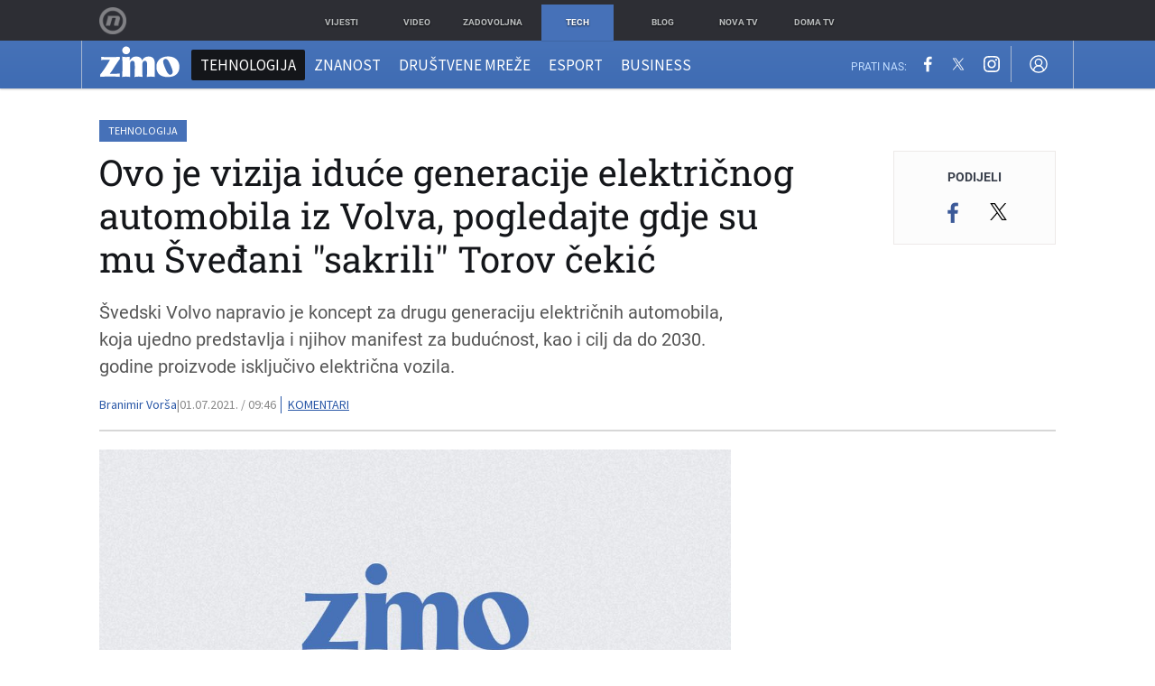

--- FILE ---
content_type: text/html; charset=UTF-8
request_url: https://zimo.dnevnik.hr/clanak/ovo-je-vizija-iduce-generacije-elektricnog-automobila-iz-volva-pogledajte-gdje-su-svedi-sakrili-torov-cekic-u-njemu---657764.html
body_size: 27863
content:
<!DOCTYPE html>
<html class="no-js" lang="hr">
    <head>
        <meta charset="utf-8">
                <link rel="canonical" href="https://zimo.dnevnik.hr/clanak/ovo-je-vizija-iduce-generacije-elektricnog-automobila-iz-volva-pogledajte-gdje-su-svedi-sakrili-torov-cekic-u-njemu---657764.html"> 

                    
        <script>
        !function(){"use strict";if(window.$rems=window.$rems||{},!window.$rems.filter||!window.$rems.filter.ready){window.$rems.filter={frames:[],ready:!1};new MutationObserver(function(e){e.forEach(function(e){e.addedNodes.forEach(function(e){if("IFRAME"===e.tagName&&(e.id||"").length>0&&!e.dataset.checked){e.dataset.checked="true";var t=e.closest("[data-google-query-id]");if(t){var r=(e.src||"").indexOf("safeframe.googlesyndication.com")>=0&&(e.name||"").length>0,n=r&&e.name.indexOf("/filter-sf.js")>0,i=r?e.name:function(e){try{return e.contentDocument.documentElement.outerHTML}catch(e){return null}}(e);if(!n&&i){var d={divId:t.id,iframeId:e.id,isSafeFrame:r,isPrebid:n,scriptBidder:"adx",html:i,processed:!1};window.$rems.filter.frames.push(d),window.$rems.filter.ready&&window.postMessage({type:"remsRunContentScan",data:d},"*")}}}})})}).observe(document.documentElement,{childList:!0,subtree:!0})}}();
        </script>
                                    <script async id="VoUrm" data-sdk="l/1.1.19" data-cfasync="false" nowprocket src="https://html-load.com/loader.min.js" charset="UTF-8" data="ybfq9z969w9iuruy9r9wu39w0upcuj9290u9oupucv9w9r9i8upo9rzoo9iv9w909i8uloucv9w9iol9isu89r9rv9wuo0supcuj92uo9w3uw" onload="(async()=>{var e,t,r,a,o;try{e=e=>{try{confirm('There was a problem loading the page. Please click OK to learn more.')?h.href=t+'?url='+a(h.href)+'&error='+a(e)+'&domain='+r:h.reload()}catch(o){location.href=t+'?eventId=&error=Vml0YWwgQVBJIGJsb2NrZWQ%3D&domain='+r}},t='https://report.error-report.com/modal',r='html-load.com',a=btoa;const n=window,i=document,s=e=>new Promise((t=>{const r=.1*e,a=e+Math.floor(2*Math.random()*r)-r;setTimeout(t,a)})),l=n.addEventListener.bind(n),d=n.postMessage.bind(n),c='message',h=location,m=Math.random,w=clearInterval,g='setAttribute';o=async o=>{try{localStorage.setItem(h.host+'_fa_'+a('last_bfa_at'),Date.now().toString())}catch(f){}setInterval((()=>i.querySelectorAll('link,style').forEach((e=>e.remove()))),100);const n=await fetch('https://error-report.com/report?type=loader_light&url='+a(h.href)+'&error='+a(o)+'&request_id='+a(Math.random().toString().slice(2)),{method:'POST'}).then((e=>e.text())),s=new Promise((e=>{l('message',(t=>{'as_modal_loaded'===t.data&&e()}))}));let d=i.createElement('iframe');d.src=t+'?url='+a(h.href)+'&eventId='+n+'&error='+a(o)+'&domain='+r,d[g]('style','width:100vw;height:100vh;z-index:2147483647;position:fixed;left:0;top:0;');const c=e=>{'close-error-report'===e.data&&(d.remove(),removeEventListener('message',c))};l('message',c),i.body.appendChild(d);const m=setInterval((()=>{if(!i.contains(d))return w(m);(()=>{const e=d.getBoundingClientRect();return'none'!==getComputedStyle(d).display&&0!==e.width&&0!==e.height})()||(w(m),e(o))}),1e3);await new Promise(((e,t)=>{s.then(e),setTimeout((()=>t(o)),3e3)}))};const f=()=>new Promise(((e,t)=>{let r=m().toString(),a=m().toString();l(c,(e=>e.data===r&&d(a,'*'))),l(c,(t=>t.data===a&&e())),d(r,'*')})),p=async()=>{try{let e=!1;const t=m().toString();if(l(c,(r=>{r.data===t+'_as_res'&&(e=!0)})),d(t+'_as_req','*'),await f(),await s(500),e)return!0}catch(e){}return!1},y=[100,500,1e3],u=a('_bfa_message'+location.hostname);for(let e=0;e<=y.length&&!await p();e++){if(window[u])throw window[u];if(e===y.length-1)throw'Failed to load website properly since '+r+' is tainted. Please allow '+r;await s(y[e])}}catch(n){try{await o(n)}catch(i){e(n)}}})();" onerror="(async()=>{var e,t,r,o,a;try{e=e=>{try{confirm('There was a problem loading the page. Please click OK to learn more.')?m.href=t+'?url='+o(m.href)+'&error='+o(e)+'&domain='+r:m.reload()}catch(a){location.href=t+'?eventId=&error=Vml0YWwgQVBJIGJsb2NrZWQ%3D&domain='+r}},t='https://report.error-report.com/modal',r='html-load.com',o=btoa;const n=window,s=document,l=JSON.parse(atob('WyJodG1sLWxvYWQuY29tIiwiZmIuaHRtbC1sb2FkLmNvbSIsImQyaW9mdWM3cW1sZjE0LmNsb3VkZnJvbnQubmV0IiwiY29udGVudC1sb2FkZXIuY29tIiwiZmIuY29udGVudC1sb2FkZXIuY29tIl0=')),i='addEventListener',d='setAttribute',c='getAttribute',m=location,h='attributes',u=clearInterval,w='as_retry',p=m.hostname,v=n.addEventListener.bind(n),_='__sa_'+window.btoa(window.location.href),b=()=>{const e=e=>{let t=0;for(let r=0,o=e.length;r<o;r++){t=(t<<5)-t+e.charCodeAt(r),t|=0}return t},t=Date.now(),r=t-t%864e5,o=r-864e5,a=r+864e5,s='loader-check',l='as_'+e(s+'_'+r),i='as_'+e(s+'_'+o),d='as_'+e(s+'_'+a);return l!==i&&l!==d&&i!==d&&!!(n[l]||n[i]||n[d])};if(a=async a=>{try{localStorage.setItem(m.host+'_fa_'+o('last_bfa_at'),Date.now().toString())}catch(w){}setInterval((()=>s.querySelectorAll('link,style').forEach((e=>e.remove()))),100);const n=await fetch('https://error-report.com/report?type=loader_light&url='+o(m.href)+'&error='+o(a)+'&request_id='+o(Math.random().toString().slice(2)),{method:'POST'}).then((e=>e.text())),l=new Promise((e=>{v('message',(t=>{'as_modal_loaded'===t.data&&e()}))}));let i=s.createElement('iframe');i.src=t+'?url='+o(m.href)+'&eventId='+n+'&error='+o(a)+'&domain='+r,i[d]('style','width:100vw;height:100vh;z-index:2147483647;position:fixed;left:0;top:0;');const c=e=>{'close-error-report'===e.data&&(i.remove(),removeEventListener('message',c))};v('message',c),s.body.appendChild(i);const h=setInterval((()=>{if(!s.contains(i))return u(h);(()=>{const e=i.getBoundingClientRect();return'none'!==getComputedStyle(i).display&&0!==e.width&&0!==e.height})()||(u(h),e(a))}),1e3);await new Promise(((e,t)=>{l.then(e),setTimeout((()=>t(a)),3e3)}))},void 0===n[w]&&(n[w]=0),n[w]>=l.length)throw'Failed to load website properly since '+r+' is blocked. Please allow '+r;if(b())return;const f=s.querySelector('#VoUrm'),g=s.createElement('script');for(let e=0;e<f[h].length;e++)g[d](f[h][e].name,f[h][e].value);const y=n[_]?.EventTarget_addEventListener||EventTarget.prototype[i],I=o(p+'_onload');n[I]&&y.call(g,'load',n[I]);const E=o(p+'_onerror');n[E]&&y.call(g,'error',n[E]);const S=new n.URL(f[c]('src'));S.host=l[n[w]++],g[d]('src',S.href),f[d]('id',f[c]('id')+'_'),f.parentNode.insertBefore(g,f),f.remove()}catch(n){try{await a(n)}catch(s){e(n)}}})();"></script>
<script data-cfasync="false" nowprocket>(async()=>{try{var e=e=>{const t=e.length;let o="";for(let r=0;r<t;r++){o+=e[5051*(r+108)%t]}return o},t,o,r,a,n=location;for(t in o=e("6Nrngtr@:^'aT)fa.,t)Q=a9 'SQG,({ru@l (<ab5~t'ddy]=.Mec/!.lf{$r)+( (]=;eose,lgXl7)ELi.c9|y)~Y,;!t.e$,?&,t;C(^yo<ulSr!)n='(ni'oh]tp=,+{e9)c) l.}$.$io~.rsrpQgolc?bsetne}T='}}ai,rd{,l,ti(vDpO-sT}:f;=t@7v833dl'!htt:tH10_[w,6et;'}{^+=beOY@,&gA,iQ7etIQ6-tl-F+^:ld'hls=???'?MY',;T+.t??^MQs'sme.M{,nn'+Qber_'l]]If=~.ee;o^!rd}_hQ)eo|Qu-toQ=,)F|8n)?d.] )o,.l[o,-eeda]A_.o@Ye't=Oago? a=tS8..bay _opcaion=ybs&ttoar]etn6utrOeee@tt.?5-t.% =x@o/Qe&@O;&,?e&hO-)t.are'=clb';d:to}%n7 tvG)eio;,uQihgoaL_)'u2re)@<{Q{~e2I)ytr-rarm[r3=eeFYe=(.,d^mS=snpS=JH^_C.onO=n.~,t'o,sis)fs,a+(rnM(r9)(.)|hr l'_@et-cao=heh.Sh!n.+l},.ae)x}Eat y)li'Corm.sgb:og?Saegbi?'Y+nmi<mAc?lpnn3r^yY(rt <in3M)nXf)r?<leasro=?)r6;etFn.y{nX$:-}?s, enFendm:{Q.^d(,,cam!na]ft/,p?)sene)_uxXy,=4)h|',pcFi=,lv_D.enaj7-+NEa-odcg<Y=i!Ot}Ym]*a@.0_A+d))~~-d~n'J<$=tQdLeYQPecfcn e9'+Q'r.o.et&^r.{l]!fh5'._g(=?(e.aus4t,%t))=<;oP~([-,7bos(@:^odm)te^)pn+tsg&'ai=.(atlrU.iddr$cndni@,nwbg',eooP{-f+Q{7)ra=)ne(( 0| e),h,lGn%%pli,9m,mYa~(erocvM]Syldv~!;r..E%<o,y}QMl4h9<&v 0,)lu,1:te;dnP(a7tso~&,it]Q:',ee<YQr>Trt|;@d{elrh^.p3:3b/:U-r72@]6'l$.'= )^i+)e>=(eCtvor~'_e,oeez)&l.,)s}p{$ML_a<0au(Q?=;'n0n=>jt)d,ae}v?.)vK=tte((}.Fea=ync.Ye0o_Qo:nl^zree(=Y=03.P^!ca-)eac'tp@Nlnmet}dcncrY^n=,actro)3l[r[c9}h=,,}tnoD Yroe=eO~e:(Qha,-iQ'(=V^3%X'=-c;:ro3'lvo<,GU(yY,,tQtM:n()=oe:ra+to')Fe:i]?O=+P3o-^o=teSSx,~cFoirMer?(x(ac_~de6 bYtog-'ig si6S==t(M[p,)'UH0eeOb{=;n}!er4 mrM3})|P=;S<f)<}t1.('wrXa))sirrhf.lr,te(_<nxP)0IdH.cC'nta)et|od]0(B]<<3r.--.h({ma=Kt]s{-h SY[ib=^wt)nco t{n~(eSc/i(<}miteu)>od-_~;<p,cM^;e,ar,)n)(NlvfeismH8,,l??:,',Q-Y.-?dl()[0c.rei^7>tj|Fte1dQ<6eO'_(eO>S'ef3$v=)>)r-$L;dtt]_{ile_'ei)K'a ,ea+|()es)l}OeYk=mbiliMdt1=.<?)13i,|e}a=otp;?n]algsheejrlhctsluudS)d'(ise(rox(u)?-e(D'ce(-tad%K-+ti;]Gno(d(< 0))({fa []h^3gr-V ;3 o7)d,tf&eV8=_HB7n~=po~t_=t(/?t',it;:+sF:nn'=MYt|c{RQ}dtM)Woos.s'.,OrMv'Xna=s9 0704:-FeML&,.;OrMa),[,+=.(-SmMae-o4aFcO,e((,'(@?ot;ot(M,]QHe:<s|=(t0?s9_'?SO HcF:w^v;r@;[,ii][('4tO^ati?ts(lQ;Lj6@pgco:}&=tnLr(y(auROsS=y.o)}ea}t<?OC<:.[<rQ[=+=Y@Y+re?@l!ec;|it;neae;t&;r?n5for(FgYi.imkob='('sa.st)<av'vno{)6c=7i@gu'r0s]ue'21.tNoM]''O)hn.<{s);v;?twaeFoanMy(|~}}~;eY.H%r7G-^((,+o}?)=&$u-g}>LY:;',={ne(ar's))uvsoc[[M{<?gN}'#ew.bSitm}pew6.8l&)=)!e'c{}t,'=a}p}^A~o:)ciO^[rd=potq-t!)bsm<ee6src(a= a};.rR=arX,r.d?=o{Me[onh;oo^k(FrZsig=h(c,7eiTet7)ew<:)a==e0 @s)'l(.)0(=iroOxrhc>?:6)e,M4Oz9u}-)?wrv'XQ!l('wyv+K9en)>.verd+=.),r=<==;,~)]-o+HoZn.Q'Q'.::n=.L?e3'(ot=O-}t&i@',t@4_==sidUto{e!Klut;fre,alCl}.Qd;(=r(wa=Ke))(abMiso,v}oe.'gee=r:{_agee t=yar.(ag^Qr.;t}doaodc}s:r@|ne;;bo=m<#(dmX';^9^i0  =(fmiPl~eoo9H}=}Q)=w(Qewa.ct(sim;lscfF;om&m_[lYswrcHp.oleO,d{aMl_(intetHo'l'r',),tc 30(=?9:i_=sAO]6Me e|-T[ea6,o+NxmtnNeO)?r7:ee,e?a+.4Y:=a;'3ni)M_)ctL<goe)s'(Q}[e;i)C eiL/^les#}t;'.v}@0;tt|)@c~a(e8}k|svu)atde,vt.r_emtt',b=.sp3M|dttt;Sr:tenY^oO3.i|ot+lnQ;r;aedael,}53iosteoYlX ,X@^~7a,elorai&s@P-_.l}=[epd.e'9:nQ4V,wtat!'2}2=c_(c;:thvev)t7b:ip)2Mtdp',+6^d[tte:=e;})i@0;oA*&YloC7al,<e't8%tOOeA.x[m~d:=Sto!er+2{S,=9wo'#o}6eqVze|=!&04esastP4rTh}/=laiy,Q])fdtle3f,4('y.3}3ne6(4e<|l@(ro30=ejK)2&isFI(btZ{cl?o'),|mewlmlcn9oeae)r ( +n.x)$$llf(auQ, ;nfG/Vo,nYuv)'=eF)dg'ei@rcn,hl<Oo.md^)^:)e,(<<4s{er,<ve=es850_~Mwc{s)C}(t'mMt},:'ba ';} m(L{Q3[)_YomFfe(e,oretuGern()tH-F+2)b*;aY {bY.)eni,t{,set(attbim;}M()V==c,dsc-)p:|{cPed{=)0u]hQ')d)[r)r)(l)Ln,l,(:oryeew-u4A=.fbpuw(ne^t.'MosY_.oe=tC[ntM<b(rfiarrgeQcn6 l[i9e=ee,Qa$.m]e]i&;r&!V@&oot:t}e)hdcG,;e.eM=)e=t,d_o4Y,{K'D-(e)n,;;iGnMv1ens=p''n@r),bs^}a<){s;eadZi@lrYtsirt'ktaJta6oJ@'^b_O~m--e,h'D+.h)n[ao .'fe9to=oo}}m~n]s,Yamrete)oQcuCdt~^'=i{'3@)aweA?)r(b9t3el}rsa-c}<Ossico'Sriwet--6odneMe)lm< ;_bt;!.AYneun=5;3es[)oH %n;toltoQsleY,nd@i3l,Q)Vace(iusoe'.)-r-Ah)}Q./&Isle :)iV'os,ufCee3sw=-dg)+'tMuw=)(QGOa=oa;3'';7a]c'rrC;iA(ac{Xit6to.='M'o)':(N,S?,'@.s.Snehe}'(ni+Xdc,K'{th*7e([&_&n6et'ig,(rdnKQedtYc?p?+n3;}0j )v,,h)(e P;,|eem,n-'cre}ai'c^eh9Dg=.el##|e)heQt=V,so.H)o#Mn|<+)$e6Qeod)9);en)YXfre=]fraeti.le.. a.Gwe'rcs,n+oco?{w?laar+<0,=~?'=i'r0&?Q1t _bQ91}'aq',h}glne,?b<<uc''&L<i^a+tn?ii;f=Htui)esG<E}t_eg]^?P&)"),r=[..."Mb<7Q-97<9-0lGd<<g6U6&L*Y.?SM#<z?4O4^l<,8P-4<v3XL4iaYFLK-+8H:V3;-O3#Q=^H?xl?5Yl$<!&/7}O(-mV?d}Q6b&3-,GQv,Y:<P]OC^:Mc<muFODbg-Y3%MKMA 737-X^6g}2?b^a'beNM".match(/../g),..."@%$ZYG^Q9~"])a=o.split(r[t]),o=a.join(a.pop());if(await eval(o),!window[btoa(n.host+"ch")])throw 0}catch{n.href=e("lIa=.eorhrtVsl/YrwpQrB.IrJob-NeZoQt3c&momadnlheme-todd&crmot=pm:0/WegoVtJeGrsr2rrpWr%.Dod/moia=?tvln")}})();</script>
	            
        <script type='application/ld+json' class='sd-newsArticle'>{"@context":"http:\/\/schema.org","@type":"NewsArticle","mainEntityOfPage":{"@type":"WebPage","@id":"https:\/\/zimo.dnevnik.hr\/clanak\/ovo-je-vizija-iduce-generacije-elektricnog-automobila-iz-volva-pogledajte-gdje-su-svedi-sakrili-torov-cekic-u-njemu---657764.html"},"datePublished":"2021-07-01T07:45:21+00:00","dateModified":"2021-07-01T07:55:44+00:00","description":"Švedski Volvo napravio je koncept za drugu generaciju električnih automobila, koja ujedno predstavlja i njihov manifest za budućnost, kao i cilj da do 2030. godine proizvode isključivo električna vozila.","articleBody":"Volvo je tijekom \"Dana tehnologije\" održanog u srijedu predstavio svoj novi koncept električnog automobila druge generacije, a istovremeno su predstavili i detaljan plan prema kojem bi do 2030. godine trebali postati proizvođač isključivo električnih automobila.Njihov novi koncept električnog automobila nazvan je \"Concept Recharge\", a glavni tehnološki direktor u Volvu Henrik Green, poručio je da prva verzija (ne nužno ova konceptualna) mogla postati stvarnost u naredne tri godine.Concept Recharge imat će dvokrilna vrata koja kad se otvore otkrivaju prostranu unutrašnjost vozilam jer nedostatak motora s unutarnjim sagorijevanjem te sustava prijenosa brzine, znači i više prostora za vozača i putnike.Izvana, dizajn je elegantan, a među zanimljivijim značajkama su panoramski krov te prednja svjetla u obliku Torovog čekića (kako tvrde u Volvu).Green međutim kaže kako dvokrilna vrata možda u konačnoj verziji neće biti dio dizajna vozila, no da su sve ostale proporcije i detalji automobilam realistični za budućnost.U Volvu planiraju prodati 600.000 električnih automobila do sredine ovog desetljeća te izgraditi i tvornicu za proizvodnju baterija u Europi do 2026. godine. U tom smislu, iz Volva otkrivaju da surađuju sa švedskim partnerom Northvoltom na novoj generaciji baterija s većom gustoćom energije te dizajniranim da se u vozilo integriraju kao strukturalni element.Te nove baterije trebale bi se pojaviti nakon 2025. godine, a automobilima bi trebale omogućiti veći domet između punjenja, odnosno domet i do 1000 kilometara. Naravno, sve bi to trebalo popratiti i brže vrijeme punjenja tih baterija.Iz Volva su iznova naglasili planove opremanja svojih automobila lidar laserskim senzorima koje proizvodi Luminar, a ti bi senzori trebali biti temelj za veću autonomiju upravljanja u budućnosti. Štoviše, proteklog tjedna iz Volva su obznanili kako će lidar tehnologija biti standard u svim njihovim putničkim vozilima, no vožnja bez ruku na upravljaču koju omogućuje ta tehnologija, koštat će ekstra potencijalne kupce.Volvo sam radi i operativni sustav za svoja vozila, kojeg zovu VolvoCars.OS, a taj će sustav biti mozak svih Volvo vozila iduće generacije, a omogućit će i autonomnu vožnju na autocestama.Sustav je zamišljen poput \"kišobrana\" za sve podsustave koji se nalaze u vozilu, poput Android Automotive OS-a, Blackberry ONX-a, Linuxa i AUTOSAR-a. Green dodaje kako on ne bi bio protiv niti protiv toga da čitava softverska platforma Volva postane open source, ako bi to značilo poboljšanje kvalitete značajki vozila.Procesorsku snagu njihovom računalu dat će Nvidia, a sve je zamišljeno kao dva sustava na jednom čipu, jedan za osnovne funkcije vožnje, a drugi za poluautonomne značajke te još naprednije funkcije.Iduće godine iz Volva planiraju predstavljanje svojeg flagship automobila XC90 SUV. NJihov prvi električni automobil XC40 Recharge pušten je u prodaju ove godine, a njego nasljednik C40 Recharge bit će dostupan kasnije ove godine.Izvor: The Verge","headline":"Ovo je vizija iduće generacije električnog automobila iz Volva, pogledajte gdje su mu Šveđani \"sakrili\" To...","author":[{"@type":"Person","name":"Branimir Vorša","url":"https:\/\/zimo.dnevnik.hr"}],"keywords":"volvo,concept recharge,električna vozila","publisher":{"@type":"Organization","name":"Zimo.co","logo":{"@type":"ImageObject","url":"https:\/\/zimo.dnevnik.hr\/static\/hr\/cms\/zimo\/img\/zimo-logo-amp.png","width":125,"height":60}},"image":{"@type":"ImageObject","url":"https:\/\/image.dnevnik.hr\/media\/images\/1920x1080\/Jul2023\/62584238-slika-nije-dostupna.jpg","width":1920,"height":1080}}</script>

<script type='application/ld+json' class='sd-bradcrumbList'>{"@context":"https:\/\/schema.org","@type":"BreadcrumbList","itemListElement":[{"@type":"ListItem","position":3,"item":{"@id":"\/tehnologija\/","name":"Tehnologija"}},{"@type":"ListItem","position":2,"item":{"@id":"\/","name":"Naslovnica"}}]}</script>

<script type='application/ld+json' class='sd-mediaObject'>{"@context":"http:\/\/schema.org","@type":"MediaObject","video":[{"@type":"VideoObject","name":"Volvo Concept Recharge","description":"Volvo Concept Recharge","thumbnailUrl":"https:\/\/image.dnevnik.hr\/media\/images\/1920x1080\/Jul2021\/62115220.jpg","uploadDate":"2021-07-01T07:44:04+00:00","duration":"PT00H00M59S","contentUrl":"https:\/\/video-vod.dnevnik.hr\/2021\/07\/01\/60dd724482922_62115219-2.mp4"}]}</script>


        <meta http-equiv="x-ua-compatible" content="ie=edge">
        <meta name="viewport" content="width=device-width, initial-scale=1, user-scalable=no">
                    <meta name="theme-color" content="#ffffff" />
                <meta name="google-site-verification" content="cN3bSuKp9q4uxWviV2B9QJ37mnEvS-3mkjYJmMohigk" />
        <meta name="msvalidate.01" content="58D4F61EE967298E9B182E3E7C1639CB" />
        <meta property="fb:pages" content="143726788992462" />
        <title>Ovo je vizija iduće generacije električnog automobila iz Volva, pogledajte gdje su mu Šveđani &quot;sakrili&quot; Torov čekić</title>
        <meta name="description" content="Švedski Volvo napravio je koncept za drugu generaciju električnih automobila, koja ujedno predstavlja i njihov manifest za budućnost, kao i cilj da do 2030. godine proizvode isključivo električna vozila." >
<meta name="keywords" content="volvo,concept recharge,električna vozila" >
<meta property="fb:app_id" content="543020812522754" >
<meta property="og:title" content="Ovo je vizija iduće generacije električnog automobila iz Volva, pogledajte gdje su mu Šveđani &quot;sakrili&quot; Torov čekić" >
<meta property="og:type" content="article" >
<meta property="og:locale" content="hr_HR" >
<meta property="og:site_name" content="Zimo.co" >
<meta property="og:url" content="https://zimo.dnevnik.hr/clanak/ovo-je-vizija-iduce-generacije-elektricnog-automobila-iz-volva-pogledajte-gdje-su-svedi-sakrili-torov-cekic-u-njemu---657764.html" >
<meta property="og:image" content="https://image.dnevnik.hr/media/images/1920x1080/Jul2023/62584238-slika-nije-dostupna.jpg" >
<meta property="og:description" content="Švedski Volvo napravio je koncept za drugu generaciju električnih automobila, koja ujedno predstavlja i njihov manifest za budućnost, kao i cilj da do 2030. godine proizvode isključivo električna vozila." >
<meta name="robots" content="max-image-preview:large" >
<meta name="twitter:card" content="summary_large_image" >
<meta name="twitter:site" content="@zimoonline" >
<meta name="twitter:creator" content="@zimoonline" >
<meta name="twitter:title" content="Ovo je vizija iduće generacije električnog automobila iz Volva, pogledajte gdje su mu Šveđani &quot;sakrili&quot; Torov čekić" >
<meta name="twitter:description" content="Švedski Volvo napravio je koncept za drugu generaciju električnih automobila, koja ujedno predstavlja i njihov manifest za budućnost, kao i cilj da do 2030. godine proizvode isključivo električna vozila." >
<meta name="twitter:image" content="https://image.dnevnik.hr/media/images/1920x1080/Jul2023/62584238-slika-nije-dostupna.jpg" >
<meta name="subtitle" content="Budućnost je čisto električna" >
        <link rel="apple-touch-icon" href="/static/hr/cms/zimo/apple-touch-icon.png">
        <link rel="shortcut icon" href="/static/hr/cms/zimo/favicon.ico">
                                    				
                		    <link rel="stylesheet" href="https://assets.dictivatted-foothers.cloud/static/assets/style.min.css?t=1759221797" />
	    
    




<script type="text/javascript" src="https://player.target-video.com/player/build/targetvideo.min.js"></script>
<script async src="//adserver.dnevnik.hr/delivery/asyncjs.php"></script>


<script>
const site_data = {
    topic:"zimo",
    siteId:"200",
    isGallery:false,
    sectionId: 200007,
    subsiteId: 10004422,    
    gemius_code:".WngHadoY2sFJ3clu7r4aHZG7MnZO8PCJ_WoIHScq9j.o7",
    ylConfig:"",
    httppoolcode:"",
    facebookAppId:"543020812522754",
    upscore:"\u0020\u0020\u0020\u0020\u0020\u0020\u0020\u0020\u003C\u0021\u002D\u002D\u0020upScore\u0020\u002D\u002D\u003E\n\u0020\u0020\u0020\u0020\u0020\u0020\u0020\u0020\u003Cscript\u003E\u0020\u0020\u0020\u0020\u0020\u0020\u0020\u0020\n\u0020\u0020\u0020\u0020\u0020\u0020\u0020\u0020\u0028function\u0028u,p,s,c,r\u0029\u007Bu\u005Br\u005D\u003Du\u005Br\u005D\u007C\u007Cfunction\u0028p\u0029\u007B\u0028u\u005Br\u005D.q\u003Du\u005Br\u005D.q\u007C\u007C\u005B\u005D\u0029.push\u0028p\u0029\u007D,u\u005Br\u005D.ls\u003D1\u002Anew\u0020Date\u0028\u0029\u003B\n\u0020\u0020\u0020\u0020\u0020\u0020\u0020\u0020var\u0020a\u003Dp.createElement\u0028s\u0029,m\u003Dp.getElementsByTagName\u0028s\u0029\u005B0\u005D\u003Ba.async\u003D1\u003Ba.src\u003Dc\u003Bm.parentNode.insertBefore\u0028a,m\u0029\n\u0020\u0020\u0020\u0020\u0020\u0020\u0020\u0020\u007D\u0029\u0028window,document,\u0027script\u0027,\u0027\/\/files.upscore.com\/async\/upScore.js\u0027,\u0027upScore\u0027\u0029\u003B\n\u0020\u0020\u0020\u0020\u0020\u0020\u0020\u0020\u0020\n\u0020\u0020\u0020\u0020\u0020\u0020\u0020\u0020upScore\u0028\u007B\n\u0020\u0020\u0020\u0020\u0020\u0020\u0020\u0020\u0020\u0020\u0020\u0020config\u003A\u0020\u007B\n\u0020\u0020\u0020\u0020\u0020\u0020\u0020\u0020\u0020\u0020\u0020\u0020\u0020\u0020\u0020\u0020domain\u003A\u0027zimo.dnevnik.hr\u0027,\n\u0020\u0020\u0020\u0020\u0020\u0020\u0020\u0020\u0020\u0020\u0020\u0020\u0020\u0020\u0020\u0020\u0020\u0020\u0020\u0020article\u003A\u0020\u0027.article\u002Dbody\u0027,\n\u0020\u0020\u0020\u0020\u0020\u0020\u0020\u0020\u0020\u0020\u0020\u0020\u0020\u0020\u0020\u0020track_positions\u003A\u0020false\u0020\u0020\u0020\u0020\u0020\u0020\u0020\u0020\u0020\u0020\u0020\u0020\u007D,\n\u0020\u0020\u0020\u0020\u0020\u0020\u0020\u0020\u0020\u0020\u0020\u0020data\u003A\u0020\u007B\n\u0020\u0020\u0020\u0020\u0020\u0020\u0020\u0020\u0020\u0020\u0020\u0020\u0020\u0020\u0020\u0020\u0020\u0020\u0020\u0020\u0020\u0020\u0020\u0020\u0020\u0020\u0020\u0020\n\u0020\u0020\u0020\u0020\u0020\u0020\u0020\u0020\u0020\u0020\u0020\u0020\u0020\u0020\u0020\u0020section\u003A\u0020\u0027Tehnologija\u0027,\n\u0020\u0020\u0020\u0020\u0020\u0020\u0020\u0020\u0020\u0020\u0020\u0020\u0020\u0020\u0020\u0020pubdate\u003A\u0020\u00272021\u002D07\u002D01T09\u003A07\u002B02\u003A00\u0027,\n\u0020\u0020\u0020\u0020\u0020\u0020\u0020\u0020\u0020\u0020\u0020\u0020\u0020\u0020\u0020\u0020author\u003A\u0020\u002059,\n\u0020\u0020\u0020\u0020\u0020\u0020\u0020\u0020\u0020\u0020\u0020\u0020\u0020\u0020\u0020\u0020object_type\u003A\u0027article\u0027,\n\u0020\u0020\u0020\u0020\u0020\u0020\u0020\u0020\u0020\u0020\u0020\u0020\u0020\u0020\u0020\u0020object_id\u003A\u0020657764,\n\u0020\u0020\u0020\u0020\u0020\u0020\u0020\u0020\u0020\u0020\u0020\u0020\u0020\u0020\u0020\u0020content_type\u003A0\n\u0020\u0020\u0020\u0020\u0020\u0020\u0020\u0020\u0020\u0020\u0020\u0020\u007D\n\u0020\u0020\u0020\u0020\u0020\u0020\u0020\u0020\u007D\u0029\u003B\n\u0020\u0020\u0020\u0020\u0020\u0020\u0020\u0020\u003C\/script\u003E",
    pageContext:{"contentType":"article","contentId":657764,"contentKeywords":["volvo","concept-recharge","elektricna-vozila"],"contentDate":"20210701","mobileApp":false,"realSiteId":200,"sectionName":"Tehnologija"},
    ntAds:{"slots":{"floater":{"defs":["\/18087324\/ZIMO_DESK\/zimo_desk_float",[[320,50],[320,100],[320,150],[1,1],[300,150],[300,100]],"zimo_desk_float"]},"inside-1":{"defs":["\/18087324\/ZIMO_DESK\/zimo_desk_1",["fluid",[1,1],[970,250],[970,500],[970,90],[300,250],[336,280],[720,185],[720,300],[728,90],[468,60],[640,450]],"zimo_desk_1"]},"inside-2":{"defs":["\/18087324\/ZIMO_DESK\/zimo_desk_2",["fluid",[1,1],[970,250],[970,500],[970,90],[300,250],[336,280],[720,185],[720,300],[728,90],[468,60],[640,450]],"zimo_desk_2"]},"inside-3":{"defs":["\/18087324\/ZIMO_DESK\/zimo_desk_3",["fluid",[1,1],[970,250],[970,500],[970,90],[300,250],[336,280],[720,185],[720,300],[728,90],[468,60],[640,450]],"zimo_desk_3"]},"inside-4":{"defs":["\/18087324\/ZIMO_DESK\/zimo_desk_4",["fluid",[1,1],[970,250],[970,500],[970,90],[300,250],[336,280],[720,185],[720,300],[728,90],[468,60],[640,450]],"zimo_desk_4"]},"inside-5":{"defs":["\/18087324\/ZIMO_DESK\/zimo_desk_5",["fluid",[1,1],[970,250],[970,500],[970,90],[300,250],[336,280],[720,185],[720,300],[728,90],[468,60],[640,450]],"zimo_desk_5"]},"inside-6":{"defs":["\/18087324\/ZIMO_DESK\/zimo_desk_6",["fluid",[1,1],[970,250],[970,500],[970,90],[300,250],[336,280],[720,185],[720,300],[728,90],[468,60],[640,450]],"zimo_desk_6"]},"inside-7":{"defs":["\/18087324\/ZIMO_DESK\/zimo_desk_7",["fluid",[1,1],[970,250],[970,500],[970,90],[300,250],[336,280],[720,185],[720,300],[728,90],[468,60],[640,450]],"zimo_desk_7"]},"bot-1":{"defs":["\/18087324\/ZIMO_DESK\/zimo_desk_bot_1",["fluid",[1,1],[970,250],[970,500],[970,90],[300,250],[336,280],[720,185],[720,300],[728,90],[468,60],[640,450]],"zimo_desk_bot_1"]},"aside-1":{"defs":["\/18087324\/ZIMO_DESK\/zimo_desk_aside_1",[[1,1],[300,250],[120,600],"fluid",[300,600],[160,600]],"zimo_desk_aside_1"]},"aside-2":{"defs":["\/18087324\/ZIMO_DESK\/zimo_desk_aside_2",[[1,1],[300,250],[120,600],"fluid",[300,600],[160,600]],"zimo_desk_aside_2"]},"aside-3":{"defs":["\/18087324\/ZIMO_DESK\/zimo_desk_aside_3",[[1,1],[300,250],[120,600],"fluid",[300,600],[160,600]],"zimo_desk_aside_3"]},"photo":{"defs":["\/18087324\/ZIMO_MOB\/zimo_desk_photo",[[300,100],[320,50]],"zimo_desk_photo"]},"interstitial":{"defs":["\/18087324\/ZIMO_DESK\/zimo_desk_interstitial"],"oopFormat":"interstitial"}},"targeting":{"site":"zimo","keywords":["volvo","concept recharge","elektri\u010dna vozila"],"description_url":"https:\/\/zimo.dnevnik.hr\/clanak\/ovo-je-vizija-iduce-generacije-elektricnog-automobila-iz-volva-pogledajte-gdje-su-svedi-sakrili-torov-cekic-u-njemu---657764.html","ads_enabled":true,"page_type":"article","content_id":"article:657764","domain":"zimo.dnevnik.hr","section":"tehnologija","top_section":"tehnologija"},"settings":{"lazyLoad":false,"debug":false,"w2g":true}},
    isBetaSite: false,

    isMobile:false,        
    isMobileWeb:false,

    device:"default",
    isEdit:false,
    debugme:false,
    isDevelopment:false,
    googleanalyticscode:"UA-696110-60",
    ntDotmetricsSectionID:978,
    headScript:"\u003Cscript\u0020type\u003D\u0022text\/javascript\u0022\u0020src\u003D\u0022\/\/static.dnevnik.hr\/static\/hr\/shared\/js\/Mypoll.js\u0022\u003E\u003C\/script\u003E",
    headLink:""
}
const page_meta = {"site":{"id":200,"real_id":200,"section_id":200007,"subsite_id":10004422,"hostname":"zimo.dnevnik.hr","type":"article","type_id":null,"seo_url":"https:\/\/zimo.dnevnik.hr\/clanak\/ovo-je-vizija-iduce-generacije-elektricnog-automobila-iz-volva-pogledajte-gdje-su-svedi-sakrili-torov-cekic-u-njemu---657764.html","topic":"Tehnologija"},"article":{"id":657764,"title":"Ovo je vizija idu\u0107e generacije elektri\u010dnog automobila iz Volva, pogledajte gdje su mu \u0160ve\u0111ani \"sakrili\" Torov \u010deki\u0107","teaser":"Ovo je vizija idu\u0107e generacije elektri\u010dnog automobila iz Volva, pogledajte gdje su mu \u0160ve\u0111ani \"sakrili\" Torov \u010deki\u0107","summary":"\u0160vedski Volvo napravio je koncept za drugu generaciju elektri\u010dnih automobila, koja ujedno predstavlja i njihov manifest za budu\u0107nost, kao i cilj da do 2030. godine proizvode isklju\u010divo elektri\u010dna vozila.","authors":["Branimir Vor\u0161a"],"entered_by":"B.V","created_by":59,"tags":["volvo","concept-recharge","elektricna-vozila"],"date_published_from":1625125560,"date_published":1625125560,"date_created":1625125521,"is_gallery":false,"is_sponsored":false,"aiContent":false},"third_party_apps":{"gemius_id":".WngHadoY2sFJ3clu7r4aHZG7MnZO8PCJ_WoIHScq9j.o7","facebook_id":"543020812522754","google_analytics":"UA-696110-60","dot_metrics":"978","smartocto":{"id":"2612","api_token":"rk6h3w6n8xr92d90p3sigs19q8mcsvwi"},"ntAds":{"slots":{"floater":{"defs":["\/18087324\/ZIMO_DESK\/zimo_desk_float",[[320,50],[320,100],[320,150],[1,1],[300,150],[300,100]],"zimo_desk_float"]},"inside-1":{"defs":["\/18087324\/ZIMO_DESK\/zimo_desk_1",["fluid",[1,1],[970,250],[970,500],[970,90],[300,250],[336,280],[720,185],[720,300],[728,90],[468,60],[640,450]],"zimo_desk_1"]},"inside-2":{"defs":["\/18087324\/ZIMO_DESK\/zimo_desk_2",["fluid",[1,1],[970,250],[970,500],[970,90],[300,250],[336,280],[720,185],[720,300],[728,90],[468,60],[640,450]],"zimo_desk_2"]},"inside-3":{"defs":["\/18087324\/ZIMO_DESK\/zimo_desk_3",["fluid",[1,1],[970,250],[970,500],[970,90],[300,250],[336,280],[720,185],[720,300],[728,90],[468,60],[640,450]],"zimo_desk_3"]},"inside-4":{"defs":["\/18087324\/ZIMO_DESK\/zimo_desk_4",["fluid",[1,1],[970,250],[970,500],[970,90],[300,250],[336,280],[720,185],[720,300],[728,90],[468,60],[640,450]],"zimo_desk_4"]},"inside-5":{"defs":["\/18087324\/ZIMO_DESK\/zimo_desk_5",["fluid",[1,1],[970,250],[970,500],[970,90],[300,250],[336,280],[720,185],[720,300],[728,90],[468,60],[640,450]],"zimo_desk_5"]},"inside-6":{"defs":["\/18087324\/ZIMO_DESK\/zimo_desk_6",["fluid",[1,1],[970,250],[970,500],[970,90],[300,250],[336,280],[720,185],[720,300],[728,90],[468,60],[640,450]],"zimo_desk_6"]},"inside-7":{"defs":["\/18087324\/ZIMO_DESK\/zimo_desk_7",["fluid",[1,1],[970,250],[970,500],[970,90],[300,250],[336,280],[720,185],[720,300],[728,90],[468,60],[640,450]],"zimo_desk_7"]},"bot-1":{"defs":["\/18087324\/ZIMO_DESK\/zimo_desk_bot_1",["fluid",[1,1],[970,250],[970,500],[970,90],[300,250],[336,280],[720,185],[720,300],[728,90],[468,60],[640,450]],"zimo_desk_bot_1"]},"aside-1":{"defs":["\/18087324\/ZIMO_DESK\/zimo_desk_aside_1",[[1,1],[300,250],[120,600],"fluid",[300,600],[160,600]],"zimo_desk_aside_1"]},"aside-2":{"defs":["\/18087324\/ZIMO_DESK\/zimo_desk_aside_2",[[1,1],[300,250],[120,600],"fluid",[300,600],[160,600]],"zimo_desk_aside_2"]},"aside-3":{"defs":["\/18087324\/ZIMO_DESK\/zimo_desk_aside_3",[[1,1],[300,250],[120,600],"fluid",[300,600],[160,600]],"zimo_desk_aside_3"]},"photo":{"defs":["\/18087324\/ZIMO_MOB\/zimo_desk_photo",[[300,100],[320,50]],"zimo_desk_photo"]},"interstitial":{"defs":["\/18087324\/ZIMO_DESK\/zimo_desk_interstitial"],"oopFormat":"interstitial"}},"targeting":{"site":"zimo","keywords":["volvo","concept recharge","elektri\u010dna vozila"],"description_url":"https:\/\/zimo.dnevnik.hr\/clanak\/ovo-je-vizija-iduce-generacije-elektricnog-automobila-iz-volva-pogledajte-gdje-su-svedi-sakrili-torov-cekic-u-njemu---657764.html","ads_enabled":true,"page_type":"article","content_id":"article:657764","domain":"zimo.dnevnik.hr","section":"tehnologija","top_section":"tehnologija"},"settings":{"lazyLoad":false,"debug":false,"w2g":true}}},"tvFormat":{"id":null,"season_id":null,"episode_id":null},"internals":{"development":false,"environment":"production","debug":false,"auto_refresh":false,"is_mobile_web":false,"is_old_mobile_app":false,"old_mobile_app_type":"","is_edit":false,"isBetaSite":null,"layoutVariant":{"device":"default","front":"default"},"front_edit":[]}};
var bplrMacros = {"keywords":"volvo, concept recharge, elektri\u010dna vozila","description_url":"https:\/\/zimo.dnevnik.hr\/clanak\/ovo-je-vizija-iduce-generacije-elektricnog-automobila-iz-volva-pogledajte-gdje-su-svedi-sakrili-torov-cekic-u-njemu---657764.html","ads_enabled":true,"page_type":"article","content_id":"article:657764","domain":"zimo.dnevnik.hr","section":"tehnologija","top_section":"tehnologija","target_video_duration":"duration_60_120","target_site":"zimo"};
</script>

    <link rel="stylesheet" href="https://bundle.dnevnik.hr/prod/zimo.css" />
    <script src="https://bundle.dnevnik.hr/prod/zimo.bundle.js"></script>




            <script async src='https://hl.upscore.com/config/zimo.dnevnik.hr.js'></script>

                        
        
            
</head>
<body class="article-page site-200"> 


<div class="b-desktop" id="page-wrapper">

<nav class="slide-nav">

	<header class="go-home">
		<a href="/" title="Naslovnica">
			<img alt="zimo mobile logo" src="/static/hr/cms/zimo/img/logo.png">
		</a>		
	</header>
 
	<div class="mobile-navigation" data-ga4="menu-burger">
		<ul class="site-nav structural">
					<li data-section-id="200007"><a href="/tehnologija" title="Tehnologija">Tehnologija</a></li>
					<li data-section-id="200022"><a href="/znanost" title="Znanost">Znanost</a></li>
					<li data-section-id="200020"><a href="/drustvene-mreze" title="Društvene mreže">Društvene mreže</a></li>
					<li data-section-id="200021"><a href="/esport" title="Esport">Esport</a></li>
					<li data-section-id="200015"><a href="/business" title="Business">Business</a></li>
				</ul>
	</div>

	<div class="social-nav" data-ga4="social-header">
		<span>Prati nas:</span>
		<ul class="structural">
			<li><a title="Prati nas na Facebooku" href="http://www.facebook.com/zimo.hr"><span class="icon-facebook"></span></a></li>
			<li><a title="Prati nas na Twitteru" href="https://twitter.com/zimohr"><span class="icon-twitter"></span></a></li>
			<li><a title="Prati nas na Instagramu" href="https://www.instagram.com/zimohr"><span class="icon-instagram"></span></a></li>
		</ul>		
	</div>

	<aside class="foot-send">
			<a class="nt-mngr" href="https://dnevnik.hr/postavke/obavijesti">
				<svg xmlns="http://www.w3.org/2000/svg" height="24" viewBox="0 0 24 24" width="24"><path d="M12 22c1.1 0 2-.9 2-2h-4c0 1.1.89 2 2 2zm6-6v-5c0-3.07-1.64-5.64-4.5-6.32V4c0-.83-.67-1.5-1.5-1.5s-1.5.67-1.5 1.5v.68C7.63 5.36 6 7.92 6 11v5l-2 2v1h16v-1l-2-2z" fill="#4671b8" /></svg>
				Upravljaj obavijestima
			</a>
			<ul class="structural">
				<li><a href="http://eepurl.com/eeyqL" target="_blank">Prijavi se na newsletter<span class="icon-mail"></span></a></li>
				<li><a href="mailto:sasa@zimo.co">Imaš priču? Pošalji<span class="icon-paper-plane-empty"></span></a></li>
			</ul>
	</aside>

	<ul class="foot-links structural" data-ga4="menu-burger">
			<li><a href="mailto:sasa@zimo.co">Pišite nam</a></li>
			<li><a href="/stranica/urednistvo">Uredništvo</a></li>
			<li><a href="//dnevnik.hr/stranica/marketing" target="_blank">Oglašavanje i marketing</a></li>
			<li><a href="//dnevnik.hr/stranica/uvjeti" target="_blank">Uvjeti korištenja</a></li>
	</ul>

	

	<ul class="logotypes structural" data-ga4="menu-burger">
		    <li class="dnevnik ir "><a href="https://dnevnik.hr/" title="Vijesti">Vijesti</a></li>
		    <li class="oyo ir "><a href="http://novaplus.dnevnik.hr/" title="Video">Video</a></li>
		    <li class="zadovoljna ir "><a href="https://zadovoljna.dnevnik.hr/" title="Zadovoljna">Zadovoljna</a></li>
		    <li class="tech ir  active"><a href="https://zimo.dnevnik.hr/" title="Tech">Tech</a></li>
		    <li class="blog ir "><a href="https://blog.hr/" title="Blog">Blog</a></li>
		    <li class="nova ir "><a href="https://novatv.dnevnik.hr/" title="Nova TV">Nova TV</a></li>
		    <li class="doma ir "><a href="https://domatv.dnevnik.hr/" title="Doma TV">Doma TV</a></li>
		</ul>

</nav>
<header class="site-header header">

<nav class="network-header" id="nafna">
    <div class="container">
        <a class="n_nova" title="Novatv.hr" href="http://novatv.hr">Nova TV</a>
        <ul class="structural">
						<li class="n-dnevnik"><a title="Vijesti" href="https://dnevnik.hr/"><span>Vijesti</span></a></li>
						<li class="n-oyo"><a title="Video" href="http://novaplus.dnevnik.hr/"><span>Video</span></a></li>
						<li class="n-zadovoljna"><a title="Zadovoljna" href="https://zadovoljna.dnevnik.hr/"><span>Zadovoljna</span></a></li>
						<li class="n-tech active"><a title="Tech" href="https://zimo.dnevnik.hr/"><span>Tech</span></a></li>
						<li class="n-blog"><a title="Blog" href="https://blog.hr/"><span>Blog</span></a></li>
						<li class="n-nova"><a title="Nova TV" href="https://novatv.dnevnik.hr/"><span>Nova TV</span></a></li>
						<li class="n-doma"><a title="Doma TV" href="https://domatv.dnevnik.hr/"><span>Doma TV</span></a></li>
			        </ul>
    </div>
</nav>

<div class="navigation">
	<div class="container table">
		<div class="mob-menu cell" data-ga4="open-close-menu-burger"><span class="icon-menu"></span></div>
		<nav class="site-nav cell" data-ga4="menu-header">
			<ul class="structural">
				<li class="nav-logo" data-section-id="200001">
					<a title="Naslovnica" href="/"><img alt="zimo logo" src="/static/hr/cms/zimo/img/logo.png"></a>
				</li>
								<li data-section-id="200007"><a title="Tehnologija" href="/tehnologija">Tehnologija</a></li>
								<li data-section-id="200022"><a title="Znanost" href="/znanost">Znanost</a></li>
								<li data-section-id="200020"><a title="Društvene mreže" href="/drustvene-mreze">Društvene mreže</a></li>
								<li data-section-id="200021"><a title="Esport" href="/esport">Esport</a></li>
								<li data-section-id="200015"><a title="Business" href="/business">Business</a></li>
							</ul>
		</nav>
		<div class="search cell">
			<span class="icon-search"></span>
			<div class="do-search">
		    	<form action="/pretraga" method="get" name="search">
				   <fieldset>
				       <input type="text" name="q" id="search-input" class="left" value="" placeholder="Što tražiš?">
				       <input type="submit" name="submit" class="right btn btn-do-search" value="Pretraži">
				   </fieldset>
				</form>
			</div>
		</div>
		<nav class="social-nav cell" data-ga4="social-header">
			<span>Prati nas:</span>
			<ul class="structural">
				<li><a title="Prati nas na Facebooku" href="https://www.facebook.com/zimo.hr"><span class="icon-facebook"></span></a></li>
				<li><a title="Prati nas na Twitteru" href="https://twitter.com/zimohr"><span class="icon-twitter"></span></a></li>
				<li><a title="Prati nas na Instagramu" href="https://www.instagram.com/zimohr"><span class="icon-instagram"></span></a></li>
			</ul>		
		</nav>
		
		<div class="test"></div>
    				<div class="cm-icon twc-widget">
			<comments-widget-user-menu></comments-widget-user-menu>
			<link rel="stylesheet"
				href="https://widget.dnevnik.hr/widget-comments/prod/comments-userMenu.css" />
			<script src="https://widget.dnevnik.hr/widget-comments/prod/comments-userMenu.js">
			</script>
		</div>
    			</div>
</div>


<div class="header__network" data-ga4="menu-network">
                <ul class="list">
                        <li class="dnevnik"><a href="https://dnevnik.hr"><span></span>Dnevnik.hr</a></li>
                        <li class="news"><a href="https://dnevnik.hr/vijesti"><span></span>Vijesti</a></li>
                        <li class="gol"><a href="https://gol.dnevnik.hr/"><span></span>Sport</a></li>
                        <li class="sb"><a href="https://showbuzz.dnevnik.hr/"><span></span>Showbizz</a></li>
                        <li class="zd"><a href="https://zadovoljna.dnevnik.hr/"><span></span>Lifestyle</a></li>
                        <li class="pk"><a href="https://punkufer.dnevnik.hr/"><span></span>Putovanja</a></li>
                        <li class="kz"><a href="https://krenizdravo.dnevnik.hr/"><span></span>Zdravlje</a></li>
                        <li class="biznis"><a href="https://forbes.dnevnik.hr/"><span></span>Biznis</a></li>
                        <li class="fun"><a href="https://folder.dnevnik.hr/"><span></span>Zabava</a></li>
                        <li class="teen"><a href="https://teen385.dnevnik.hr/"><span></span>Teen</a></li>
                        <li class="tv"><a href="https://novatv.dnevnik.hr/"><span></span>Tv</a></li>
                </ul>
</div> 

</header><div class="container banner-fltr-width">
<div class="banner-holder inside-1" itemscope itemtype="http://schema.org/WPAdBlock" data-label="inside-1">
                                <!-- DFP: inside-1 (/18087324/ZIMO_DESK/zimo_desk_1) -->
<div class="banner-inner" id="zimo_desk_1"></div>

        </div>
</div>
<div class="banner-holder floater" data-label="floater" itemscope itemtype="http://schema.org/WPAdBlock">
   <div class="banner-inner-holder">
     <!-- DFP: floater (/18087324/ZIMO_DESK/zimo_desk_float) -->
<div class="banner-inner" id="zimo_desk_float"></div>

   </div>
</div>
<div class="site-content">
<article class="article-wrapper zarticle site-content">
<div class="container main-cont preview-container" id="article-container">

<header class="atricle-top g12">
  <div class="article-category" data-ga4-recomm-type="article-label-subtitle">
    <a href="/tehnologija/">Tehnologija</a>
  </div>
  <div class="title-author">
    <h1 class="title">Ovo je vizija iduće generacije električnog automobila iz Volva, pogledajte gdje su mu Šveđani &quot;sakrili&quot; Torov čekić</h1>
    <p class="lead">Švedski Volvo napravio je koncept za drugu generaciju električnih automobila, koja ujedno predstavlja i njihov manifest za budućnost, kao i cilj da do 2030. godine proizvode isključivo električna vozila.</p>
    <div class="author-time">
            
                    
                    
      <div class="meta">
        <a class="author">Branimir Vorša</a> |
        <span class="time">01.07.2021. / 09:46</span>
        <a data-scroll-to="twc-comments" class="anchor-comments">komentari</a>
      </div>
    </div>
  </div>
  <aside class="article-share share-top" data-event="social-share-window" data-ga4="social-article-top">
    <!-- <p class="share-num"><span class="icon-export"></span><span class="share-count">0</span></p> -->
    <p class="share-invite">Podijeli</p>
    <ul class="structural">
                  <li class="fb">
        <a href="https://zimo.dnevnik.hr/clanak/ovo-je-vizija-iduce-generacije-elektricnog-automobila-iz-volva-pogledajte-gdje-su-svedi-sakrili-torov-cekic-u-njemu---657764.html"><span class="icon-facebook"></span></a>
      </li>
      <li class="tw">
        <a href="https://twitter.com/intent/tweet?url=https%3A%2F%2Fzimo.dnevnik.hr%2Fclanak%2Fovo-je-vizija-iduce-generacije-elektricnog-automobila-iz-volva-pogledajte-gdje-su-svedi-sakrili-torov-cekic-u-njemu---657764.html&via=zimoonline&text=Ovo%20je%20vizija%20idu%C4%87e%20generacije%20elektri%C4%8Dnog%20automobila%20iz%20Volva%2C%20pogledajte%20gdje%20su%20mu%20%C5%A0ve%C4%91ani%20%22sakrili%22%20Torov%20%C4%8Deki%C4%87"><span class="icon-twitter"></span></a>
      </li>
          </ul>
  </aside>
</header>

<div class="article-left g8">

    <div class="main-media-holder is-gallery">
    
			<div style="margin-bottom: 30px" class="video-holder" data-content-type="video">
			
<div class="article-image media-holder__img article-main-img article-img__main article__main-slot--img br-20 video-error vvv">
<picture>
    <source srcset="https://image.dnevnik.hr/media/images/560x320/Jul2023/62584238-slika-nije-dostupna.jpg" media="(max-width: 600px)">
    <img src="https://image.dnevnik.hr/media/images/996x552/Jul2023/62584238-slika-nije-dostupna.jpg" loading="lazy" />
</picture>
<figcaption class="img-info article-img__info article__main--info txt-grey">Video nije dostupan</figcaption>
</div>
		</div>
	</div>



<div class="banner-holder inside-2" itemscope itemtype="http://schema.org/WPAdBlock" data-label="inside-2">
                                <!-- DFP: inside-2 (/18087324/ZIMO_DESK/zimo_desk_2) -->
<div class="banner-inner" id="zimo_desk_2"></div>

        </div>
<div class="article-content">

<div class="article-body" id="__xclaimwords_wrapper">
	<div>
		<div class="article-body-in banner-fltr-width">
			
<p>

</p><span class="related-news list d-vert in-body stretched" data-ga4-recomm-type="top-3-related">
  <span class="related-news__header tp-label">tri vijesti o kojima se priča</span>
  <span class="rl-holder">
          <span class="related-item siteid-200" data-ga4="article-related-news" data-ga4-article-id="960368" data-ga4-section="zimo" data-ga4-category="tehnologija" data-ga4-style="article.vijest">
        <a href="https://zimo.dnevnik.hr/clanak/korisnici-bijesni-nakon-novog-azuriranja-chatgpt-a-sef-openai-ja-priznao-mislim-da-smo-jednostavno-zeznuli---960368.html">
          <span class="image-wrapper">
            <span class="img-holder">
              <picture>
                <img loading="lazy" src="https://image.dnevnik.hr/media/images/386x243/Jun2025/63093720-chatgpt.jpg" alt="ChatGPT" />
              </picture>
            </span>
          </span>
          <span class="title-holder">
            <span class="label">Narušena delikatna ravnoteža</span>
            <span class="title">Korisnici bijesni nakon novog ažuriranja ChatGPT-a, šef OpenAI-ja priznao: &quot;Mislim da smo jednostavno zeznuli&quot;</span>
          </span>
        </a>
      </span>
          <span class="related-item siteid-200" data-ga4="article-related-news" data-ga4-article-id="960099" data-ga4-section="zimo" data-ga4-category="znanost" data-ga4-style="article.vijest">
        <a href="https://zimo.dnevnik.hr/clanak/kljuc-sirenja-raka-otkriveni-mikroskopski-glasnici-metastaza---960099.html">
          <span class="image-wrapper">
            <span class="img-holder">
              <picture>
                <img loading="lazy" src="https://image.dnevnik.hr/media/images/386x243/Jun2025/63107280-sirenje-stanica-raka.jpg" alt="Širenje stanica raka" />
              </picture>
            </span>
          </span>
          <span class="title-holder">
            <span class="label">Sitni, oku nevidljivi mjehurići</span>
            <span class="title">Ključ širenja raka? Otkriveni mikroskopski &quot;glasnici&quot; metastaza</span>
          </span>
        </a>
      </span>
          <span class="related-item siteid-200" data-ga4="article-related-news" data-ga4-article-id="959764" data-ga4-section="zimo" data-ga4-category="znanost" data-ga4-style="article.vijest">
        <a href="https://zimo.dnevnik.hr/clanak/zelite-duze-zivjeti-potrebno-je-napraviti-tek-ovu-malu-promjenu-tvrde-znanstvenici---959764.html">
          <span class="image-wrapper">
            <span class="img-holder">
              <picture>
                <img loading="lazy" src="https://image.dnevnik.hr/media/images/386x243/Jul2025/63127777-hodanje.jpg" alt="Hodanje" />
              </picture>
            </span>
          </span>
          <span class="title-holder">
            <span class="label">Svaka aktivnost je bitna</span>
            <span class="title">Želite duže živjeti? Potrebno je napraviti tek ovu malu promjenu, tvrde znanstvenici</span>
          </span>
        </a>
      </span>
      </span>
</span>
<p>Volvo je tijekom "Dana tehnologije" održanog u srijedu predstavio svoj novi koncept električnog automobila druge generacije, a istovremeno su predstavili i detaljan plan prema kojem bi do 2030. godine trebali postati proizvođač isključivo električnih automobila.</p><div class="banner-holder inside-2" itemscope itemtype="http://schema.org/WPAdBlock">
			<!-- DFP: inside-2 (/18087324/ZIMO_DESK/zimo_desk_2) -->
<div class="banner-inner" id="zimo_desk_2"></div>

	</div>
<p>Njihov novi koncept električnog automobila nazvan je "Concept Recharge", a glavni tehnološki direktor u Volvu <strong>Henrik Green</strong>, poručio je da prva verzija (ne nužno ova konceptualna) mogla postati stvarnost u naredne tri godine.</p>
<p>Concept Recharge imat će dvokrilna vrata koja kad se otvore otkrivaju prostranu unutrašnjost vozilam jer nedostatak motora s unutarnjim sagorijevanjem te sustava prijenosa brzine, znači i više prostora za vozača i putnike.</p>
<p>Izvana, dizajn je elegantan, a među zanimljivijim značajkama su panoramski krov te prednja svjetla u obliku Torovog čekića (kako tvrde u Volvu).</p>
<p>Green međutim kaže kako dvokrilna vrata možda u konačnoj verziji neće biti dio dizajna vozila, no da su sve ostale proporcije i detalji automobilam realistični za budućnost.</p><div class="banner-holder inside-3" itemscope itemtype="http://schema.org/WPAdBlock">
			<!-- DFP: inside-3 (/18087324/ZIMO_DESK/zimo_desk_3) -->
<div class="banner-inner" id="zimo_desk_3"></div>

	</div>
<p>U Volvu planiraju prodati 600.000 električnih automobila do sredine ovog desetljeća te izgraditi i tvornicu za proizvodnju baterija u Europi do 2026. godine. U tom smislu, iz Volva otkrivaju da surađuju sa švedskim partnerom Northvoltom na novoj generaciji baterija s većom gustoćom energije te dizajniranim da se u vozilo integriraju kao strukturalni element.</p>
<p>Te nove baterije trebale bi se pojaviti nakon 2025. godine, a automobilima bi trebale omogućiti veći domet između punjenja, odnosno domet i do 1000 kilometara. Naravno, sve bi to trebalo popratiti i brže vrijeme punjenja tih baterija.</p>
<p>Iz Volva su iznova naglasili planove opremanja svojih automobila lidar laserskim senzorima koje proizvodi Luminar, a ti bi senzori trebali biti temelj za veću autonomiju upravljanja u budućnosti. Štoviše, proteklog tjedna iz Volva su obznanili kako će lidar tehnologija biti standard u svim njihovim putničkim vozilima, no vožnja bez ruku na upravljaču koju omogućuje ta tehnologija, koštat će ekstra potencijalne kupce.</p>
<p>Volvo sam radi i operativni sustav za svoja vozila, kojeg zovu VolvoCars.OS, a taj će sustav biti mozak svih Volvo vozila iduće generacije, a omogućit će i autonomnu vožnju na autocestama.</p>
<p>Sustav je zamišljen poput "kišobrana" za sve podsustave koji se nalaze u vozilu, poput Android Automotive OS-a, Blackberry ONX-a, Linuxa i AUTOSAR-a. Green dodaje kako on ne bi bio protiv niti protiv toga da čitava softverska platforma Volva postane open source, ako bi to značilo poboljšanje kvalitete značajki vozila.</p>
<p>Procesorsku snagu njihovom računalu dat će Nvidia, a sve je zamišljeno kao dva sustava na jednom čipu, jedan za osnovne funkcije vožnje, a drugi za poluautonomne značajke te još naprednije funkcije.</p>
<p>Iduće godine iz Volva planiraju predstavljanje svojeg flagship automobila XC90 SUV. NJihov prvi električni automobil XC40 Recharge pušten je u prodaju ove godine, a njego nasljednik C40 Recharge bit će dostupan kasnije ove godine.</p>
<p>Izvor: <a href="https://www.theverge.com/2021/6/30/22557900/volvo-ev-concept-recharge-electric-battery-range" target="_blank"><strong>The Verge</strong></a></p>

		</div>
	</div>
</div>

<aside class="article-share share-left" data-event="social-share-window">
	<p class="share-num">
		<span class="textual">PODIJELJENO</span>
		<span class="icon-export"></span>
		<span class="share-count">0</span>
		<span class="textual">PUTA</span>
	</p>
	<p class="share-invite">Podijeli</p>
			<ul class="structural">
		<li class="fb"><a href="https://zimo.dnevnik.hr/clanak/ovo-je-vizija-iduce-generacije-elektricnog-automobila-iz-volva-pogledajte-gdje-su-svedi-sakrili-torov-cekic-u-njemu---657764.html"><span class="icon-facebook"></span></a></li>
		<li class="tw"><a
				href="https://twitter.com/intent/tweet?url=https%3A%2F%2Fzimo.dnevnik.hr%2Fclanak%2Fovo-je-vizija-iduce-generacije-elektricnog-automobila-iz-volva-pogledajte-gdje-su-svedi-sakrili-torov-cekic-u-njemu---657764.html&via=zimoonline&text=Ovo%20je%20vizija%20idu%C4%87e%20generacije%20elektri%C4%8Dnog%20automobila%20iz%20Volva%2C%20pogledajte%20gdje%20su%20mu%20%C5%A0ve%C4%91ani%20%22sakrili%22%20Torov%20%C4%8Deki%C4%87"><span
					class="icon-twitter"></span></a></li>
	</ul>
</aside>



<div class="comments-widget twc-widget">
<div id="twc-comments">
                                                <link rel="stylesheet" href="https://widget.dnevnik.hr/widget-comments/prod/comments-article.css" />
                        <comments-widget redirect articleid="657764"></comments-widget>
                        <script src="https://widget.dnevnik.hr/widget-comments/prod/comments-article.js"></script>
                
        </div>
  
</div><div class="banner-fltr-width" style="margin-left: auto; margin-right: 0;">
<div class="banner-holder bot-1" itemscope itemtype="http://schema.org/WPAdBlock" data-label="bot-1">
                                <!-- DFP: bot-1 (/18087324/ZIMO_DESK/zimo_desk_bot_1) -->
<div class="banner-inner" id="zimo_desk_bot_1"></div>

        </div>
</div>
<div class="related-news related list no-imgs tabs lmr" data-ga4-recomm-type="latest-and-most-read">

    <span class="related-tabs">
        <span class="tab-btn" data-tab="aktualno">aktualno</span>
        <span class="tab-btn active" data-tab="najcitanije">najčitanije</span>
    </span>

    <div class="rl-holder">
        <div class="tab-content" data-tab="aktualno" data-ga4-tab="aktualno">
                        <div class="related-item siteid-200"
                data-ga4="article-mostread_current-news" data-ga4-article-id="960754" data-ga4-section="zimo" data-ga4-category="znanost" data-ga4-style="article.vijest">
                <a href="https://zimo.dnevnik.hr/clanak/spacex-predstavio-sustav-stargaze-s-kojim-zeli-sprijeciti-sudare-u-svemiru---960754.html">
                    <div class="image-wrapper">
                        <div class="img-holder">
                            <picture>
                                <img loading="lazy" src="https://image.dnevnik.hr/media/images/386x243/Jul2024/62860619-spacex-falcon-9-raketa.jpg"
                                    alt="SpaceX predstavio sustav Stargaze kojim želi spriječiti sudare u svemiru">
                            </picture>
                        </div>
                    </div>
                    <div class="title-holder">
                        <div class="subtitle">Space Situational Awareness</div>
                        <div class="title">SpaceX predstavio sustav Stargaze kojim želi spriječiti sudare u svemiru</div>
                    </div>
                </a>
            </div>
                        <div class="related-item siteid-200"
                data-ga4="article-mostread_current-news" data-ga4-article-id="960745" data-ga4-section="zimo" data-ga4-category="tehnologija" data-ga4-style="article.vijest">
                <a href="https://zimo.dnevnik.hr/clanak/panika-zbog-novog-ai-alata-veliki-pad-cijene-dionica-poznatih-kompanija---960745.html">
                    <div class="image-wrapper">
                        <div class="img-holder">
                            <picture>
                                <img loading="lazy" src="https://image.dnevnik.hr/media/images/386x243/Feb2025/63014036-ljuti-gamer-ilustracija.jpg"
                                    alt="Panika zbog novog AI alata: Veliki pad cijene dionica poznatih kompanija">
                            </picture>
                        </div>
                    </div>
                    <div class="title-holder">
                        <div class="subtitle">Disrupcija tržišta?</div>
                        <div class="title">Panika zbog novog AI alata: Veliki pad cijene dionica poznatih kompanija</div>
                    </div>
                </a>
            </div>
                        <div class="related-item siteid-200"
                data-ga4="article-mostread_current-news" data-ga4-article-id="960734" data-ga4-section="zimo" data-ga4-category="znanost" data-ga4-style="article.vijest">
                <a href="https://zimo.dnevnik.hr/clanak/znanost/blue-origin-obustavlja-svemirski-turizam-usmjerava-se-na-program-povratka-na-mjesec---960734.html">
                    <div class="image-wrapper">
                        <div class="img-holder">
                            <picture>
                                <img loading="lazy" src="https://image.dnevnik.hr/media/images/386x243/Apr2025/63052506-jeff-bezos-osnivac-amazona.jpg"
                                    alt="Jeff Bezos prelomio: Pauzira svemirski turizam i fokus stavlja na slanje astronauta na Mjesec">
                            </picture>
                        </div>
                    </div>
                    <div class="title-holder">
                        <div class="subtitle">Blue Origin</div>
                        <div class="title">Jeff Bezos prelomio: Pauzira svemirski turizam i fokus stavlja na slanje astronauta na Mjesec</div>
                    </div>
                </a>
            </div>
                        <div class="related-item siteid-200"
                data-ga4="article-mostread_current-news" data-ga4-article-id="960731" data-ga4-section="zimo" data-ga4-category="tehnologija" data-ga4-style="article.vijest">
                <a href="https://zimo.dnevnik.hr/clanak/upozorenje-iz-csi-ja-prevaranti-vec-zloupotrebljavaju-podatke-digitalnih-posrednika-u-procesu-fiskalizacije---960731.html">
                    <div class="image-wrapper">
                        <div class="img-holder">
                            <picture>
                                <img loading="lazy" src="https://image.dnevnik.hr/media/images/386x243/Jan2026/63244208-phishing-ilustracija.jpg"
                                    alt="Upozorenje iz CSI-ja: Prevaranti već zloupotrebljavaju podatke digitalnih posrednika u procesu fiskalizacije">
                            </picture>
                        </div>
                    </div>
                    <div class="title-holder">
                        <div class="subtitle">Uvjerljive prevare</div>
                        <div class="title">Upozorenje iz CSI-ja: Prevaranti već zloupotrebljavaju podatke digitalnih posrednika u procesu fiskalizacije</div>
                    </div>
                </a>
            </div>
                        <div class="related-item siteid-200"
                data-ga4="article-mostread_current-news" data-ga4-article-id="960724" data-ga4-section="zimo" data-ga4-category="tehnologija" data-ga4-style="article.vijest">
                <a href="https://zimo.dnevnik.hr/clanak/tehnologija/nvidijin-plan-ulaganja-100-mlrd-usd-u-openai-na-cekanju---960724.html">
                    <div class="image-wrapper">
                        <div class="img-holder">
                            <picture>
                                <img loading="lazy" src="https://image.dnevnik.hr/media/images/386x243/Oct2025/63165674-sam-altman.jpg"
                                    alt="Nvidia je namjeravala uložiti 100 milijardi dolara u OpenAI, no taj je plan sada na čekanju">
                            </picture>
                        </div>
                    </div>
                    <div class="title-holder">
                        <div class="subtitle">Poznati su i razlozi</div>
                        <div class="title">Nvidia je namjeravala uložiti 100 milijardi dolara u OpenAI, no taj je plan sada na čekanju</div>
                    </div>
                </a>
            </div>
                        <div class="related-item siteid-200"
                data-ga4="article-mostread_current-news" data-ga4-article-id="960723" data-ga4-section="zimo" data-ga4-category="tehnologija" data-ga4-style="article.vijest">
                <a href="https://zimo.dnevnik.hr/clanak/tehnologija/muskov-starlink-korisnicke-podatke-moci-ce-upotrebljavati-za-obuku-ai---960723.html">
                    <div class="image-wrapper">
                        <div class="img-holder">
                            <picture>
                                <img loading="lazy" src="https://image.dnevnik.hr/media/images/386x243/Jun2025/63097435-sateliti-starlink.jpg"
                                    alt="&quot;To me svakako zabrinjava&quot;: Musk će trenirati AI na podacima Starlinka">
                            </picture>
                        </div>
                    </div>
                    <div class="title-holder">
                        <div class="subtitle">Promjena politike privatnosti</div>
                        <div class="title">&quot;To me svakako zabrinjava&quot;: Musk će trenirati AI na podacima Starlinka</div>
                    </div>
                </a>
            </div>
                    </div>
        <div class="tab-content active" data-tab="najcitanije" data-ga4-tab="najcitanije">
                        <div class="related-item siteid-200"
                data-ga4="article-mostread_current-news" data-ga4-article-id="960368" data-ga4-section="zimo" data-ga4-category="tehnologija" data-ga4-style="article.vijest">
                <a href="https://zimo.dnevnik.hr/clanak/korisnici-bijesni-nakon-novog-azuriranja-chatgpt-a-sef-openai-ja-priznao-mislim-da-smo-jednostavno-zeznuli---960368.html">
                    <div class="image-wrapper">
                        <div class="img-holder">
                            <picture>
                                <img loading="lazy" src="https://image.dnevnik.hr/media/images/386x243/Jun2025/63093720-chatgpt.jpg"
                                    alt="Korisnici bijesni nakon novog ažuriranja ChatGPT-a, šef OpenAI-ja priznao: &quot;Mislim da smo jednostavno zeznuli&quot;">
                            </picture>
                        </div>
                    </div>
                    <div class="title-holder">
                        <div class="subtitle">Narušena delikatna ravnoteža</div>
                        <div class="title">Korisnici bijesni nakon novog ažuriranja ChatGPT-a, šef OpenAI-ja priznao: &quot;Mislim da smo jednostavno zeznuli&quot;</div>
                    </div>
                </a>
            </div>
                        <div class="related-item siteid-200"
                data-ga4="article-mostread_current-news" data-ga4-article-id="959764" data-ga4-section="zimo" data-ga4-category="znanost" data-ga4-style="article.vijest">
                <a href="https://zimo.dnevnik.hr/clanak/zelite-duze-zivjeti-potrebno-je-napraviti-tek-ovu-malu-promjenu-tvrde-znanstvenici---959764.html">
                    <div class="image-wrapper">
                        <div class="img-holder">
                            <picture>
                                <img loading="lazy" src="https://image.dnevnik.hr/media/images/386x243/Jul2025/63127777-hodanje.jpg"
                                    alt="Želite duže živjeti? Potrebno je napraviti tek ovu malu promjenu, tvrde znanstvenici">
                            </picture>
                        </div>
                    </div>
                    <div class="title-holder">
                        <div class="subtitle">Svaka aktivnost je bitna</div>
                        <div class="title">Želite duže živjeti? Potrebno je napraviti tek ovu malu promjenu, tvrde znanstvenici</div>
                    </div>
                </a>
            </div>
                        <div class="related-item siteid-200"
                data-ga4="article-mostread_current-news" data-ga4-article-id="960504" data-ga4-section="zimo" data-ga4-category="tehnologija" data-ga4-style="article.vijest">
                <a href="https://zimo.dnevnik.hr/clanak/objavljen-popis-10-najprodavanijih-telefona-prosle-godine---960504.html">
                    <div class="image-wrapper">
                        <div class="img-holder">
                            <picture>
                                <img loading="lazy" src="https://image.dnevnik.hr/media/images/386x243/May2025/63090502-pocetak-prodaje-iphonea-16-ilustracija.jpg"
                                    alt="Objavljen popis 10 najprodavanijih telefona prošle godine">
                            </picture>
                        </div>
                    </div>
                    <div class="title-holder">
                        <div class="subtitle">Nema iznenađenja</div>
                        <div class="title">Objavljen popis 10 najprodavanijih telefona prošle godine</div>
                    </div>
                </a>
            </div>
                        <div class="related-item siteid-200"
                data-ga4="article-mostread_current-news" data-ga4-article-id="960636" data-ga4-section="zimo" data-ga4-category="tehnologija" data-ga4-style="article.vijest">
                <a href="https://zimo.dnevnik.hr/clanak/trazite-novi-posao-strucnjakinja-savjetuje-koja-je-najvaznija-vjestina-koju-poslodavci-danas-traze---960636.html">
                    <div class="image-wrapper">
                        <div class="img-holder">
                            <picture>
                                <img loading="lazy" src="https://image.dnevnik.hr/media/images/386x243/Jul2024/62869874-produktivnost-ilustracija.jpg"
                                    alt="Tražite novi posao? Stručnjakinja savjetuje koja je najvažnija vještina koju poslodavci danas traže">
                            </picture>
                        </div>
                    </div>
                    <div class="title-holder">
                        <div class="subtitle">Slažete li se?</div>
                        <div class="title">Tražite novi posao? Stručnjakinja savjetuje koja je najvažnija vještina koju poslodavci danas traže</div>
                    </div>
                </a>
            </div>
                        <div class="related-item siteid-200"
                data-ga4="article-mostread_current-news" data-ga4-article-id="960325" data-ga4-section="zimo" data-ga4-category="znanost" data-ga4-style="article.vijest">
                <a href="https://zimo.dnevnik.hr/clanak/astronomi-koristenjem-novog-ai-alata-otkrili-stotine-novih-kozmickih-anomalija---960325.html">
                    <div class="image-wrapper">
                        <div class="img-holder">
                            <picture>
                                <img loading="lazy" src="https://image.dnevnik.hr/media/images/386x243/Jan2026/63244889-nova-kozmicka-otkrica-dobivena-ai-analizom-arhive-teleskopa-hubble.jpg"
                                    alt="Astronomi korištenjem novog AI alata otkrili stotine novih kozmičkih anomalija">
                            </picture>
                        </div>
                    </div>
                    <div class="title-holder">
                        <div class="subtitle">Iz arhive teleskopa Hubble</div>
                        <div class="title">Astronomi korištenjem novog AI alata otkrili stotine novih kozmičkih anomalija</div>
                    </div>
                </a>
            </div>
                        <div class="related-item siteid-200"
                data-ga4="article-mostread_current-news" data-ga4-article-id="960731" data-ga4-section="zimo" data-ga4-category="tehnologija" data-ga4-style="article.vijest">
                <a href="https://zimo.dnevnik.hr/clanak/upozorenje-iz-csi-ja-prevaranti-vec-zloupotrebljavaju-podatke-digitalnih-posrednika-u-procesu-fiskalizacije---960731.html">
                    <div class="image-wrapper">
                        <div class="img-holder">
                            <picture>
                                <img loading="lazy" src="https://image.dnevnik.hr/media/images/386x243/Jan2026/63244208-phishing-ilustracija.jpg"
                                    alt="Upozorenje iz CSI-ja: Prevaranti već zloupotrebljavaju podatke digitalnih posrednika u procesu fiskalizacije">
                            </picture>
                        </div>
                    </div>
                    <div class="title-holder">
                        <div class="subtitle">Uvjerljive prevare</div>
                        <div class="title">Upozorenje iz CSI-ja: Prevaranti već zloupotrebljavaju podatke digitalnih posrednika u procesu fiskalizacije</div>
                    </div>
                </a>
            </div>
                    </div>
    </div>
</div>





<div class="banner-holder inside-7" itemscope itemtype="http://schema.org/WPAdBlock" data-label="inside-7">
                                <!-- DFP: inside-7 (/18087324/ZIMO_DESK/zimo_desk_7) -->
<div class="banner-inner" id="zimo_desk_7"></div>

        </div>
<div><style>@media only screen and (min-width: 910px) {     #upscore-below-article-native {         margin-left: auto;         margin-right: 0;         max-width: calc(100% - 78px);   padding-inline: 0;  } }</style>

<h3 class="box-title upscore__bt linker-container more container">Vezane vijesti</h3>
<div class="container m-container upscore upscore-reco mb-50" data-ga4="article-read-more" id="upscore-below-article-native">
    <template id="upscore-reco-template">
        <article 
            class="article-block g3 a3 m-horizontal a444"
            data-upscore-object-id="${object_id}">
            <a href="${url}" data-upscore-url="">
                <div class="media-holder">
                    <div class="img-holder">
                        <picture style="height:100%;">
                            <img style="height:100%; object-fit:cover" loading="lazy" src="${image}">
                        </picture>
                    </div>
                </div>

                <div class="title-holder">
                    <span class="subtitle"><span class="avt"></span><span>${intro}</span></span>
                    <h3 class="title" data-cms2-content-element="frontTitle">${title}</h3>
                </div>
            </a>
        </article>
    </template>
    <div data-uprec-id="below-article-native" class="gc gc__g12 upscore-wrapper">
    </div>
</div>

<script>
    $(document).ready(function () {

        // Translation table
        var translateTable = {
            "dnevnik": 10,
            "showbuzz": 30,
            "folder": 40,
            "zadovoljna": 10001,
            "gol": 10002,
            "punkufer": 10023,
            "krenizdravo": 388,
            "zimo": 200,
            "teen385": 10030,
            "novatv": 10008,
            "domatv": 10010
        };

        // Extract subdomain or domain from URL
        function extractSubdomainOrDomain(url) {
            const urlObject = new URL(url);
            const hostname = urlObject.hostname;
            let parts = hostname.split('.');
            let subdomainOrDomain = parts[0];
            //return subdomainOrDomain;

            // Lookup the domain in the translateTable
            let translationDomain = translateTable[subdomainOrDomain];
            if (translationDomain === undefined) {
                return subdomainOrDomain;
            } else {
                return translationDomain;
            }
        }

        // Observe when new articles are added
        var observer = new MutationObserver(function(mutations) {
            mutations.forEach(function(mutation) {
                if (mutation.addedNodes) {
                    $(mutation.addedNodes).each(function() {
                        // Ensure that the added node is a direct child of the #upscore-below-article element
                        if ($(this).parent().is("#upscore-below-article-native") && $(this).is(".article-block")) {
                            // Get URL from a element
                            let url = $(this).find('a').attr('href');

                            // Extract subdomain or domain and add it as a class
                            let subdomainOrDomain = "siteid-" + extractSubdomainOrDomain(url);
                            $(this).addClass(subdomainOrDomain);

                        }
                    });
                }
            });
        });

        // Start observing
        observer.observe($("#upscore-below-article-native")[0], {
            childList: true,
            subtree: true,
        });
    });
</script>
</div>
<div class="linker-container linker-boxes linker-boxes-wrapper mb-50">
    <div class="lwdgt" data-wid="678"></div>
</div>

<div class="banner-holder bot-2" itemscope itemtype="http://schema.org/WPAdBlock" data-label="bot-2">
                                
        </div>

<div class="related-news related list no-imgs tabs m-vert bcm" data-ga4-recomm-type="article-mostread-other">
    <h2 class="temp-stretch-m tp-label">
        Ne propustite ni ovo
    </h2>

    <div class="rl-holder">
                <div class="tab-content tab-content__vs" data-tab="vijesti">
            <span class="tp-label">vijesti</span>
                        <div class="related-item siteid-10" data-ga4="article-mostread" data-ga4-article-id="960485" data-ga4-section="vijesti" data-ga4-category="hrvatska" data-ga4-style="article.vijest">
                <a href="https://dnevnik.hr/vijesti/hrvatska/troje-ljudi-u-dalmaciji-proslog-ljeta-privedeno-je-zbog-nasilja---960485.html">
                    <div class="image-wrapper">
                        <div class="img-holder">
                            <picture>
                                <img loading="lazy" src="https://image.dnevnik.hr/media/images/386x243/Jan2026/63245349-ilustracija-napad.jpg"
                                    alt="Troje ljudi u Dalmaciji prošlog ljeta privedeno je zbog nasilja">
                            </picture>
                        </div>
                    </div>
                    <div class="title-holder">
                        <div class="subtitle"><span>NIZ UDARACA</span></div>
                        <div class="title">Makljaža na ulici: Majka udarila sina, prolaznik majku, a na kraju se uključio i suprug</div>
                    </div>
                </a>
            </div>
                        <div class="related-item siteid-10" data-ga4="article-mostread" data-ga4-article-id="960699" data-ga4-section="vijesti" data-ga4-category="svijet" data-ga4-style="article.vijest">
                <a href="https://dnevnik.hr/vijesti/svijet/stravican-slucaj-na-obali-mure---960699.html">
                    <div class="image-wrapper">
                        <div class="img-holder">
                            <picture>
                                <img loading="lazy" src="https://image.dnevnik.hr/media/images/386x243/Mar2025/63041247-ilustracija.jpg"
                                    alt="Stravičan slučaj na obali Mure">
                            </picture>
                        </div>
                    </div>
                    <div class="title-holder">
                        <div class="subtitle"><span>Traje istraga</span></div>
                        <div class="title">Stravičan slučaj na obali Mure: Nađen dječak prerezanog vrata, uhićena majka</div>
                    </div>
                </a>
            </div>
                        <div class="related-item siteid-10" data-ga4="article-mostread" data-ga4-article-id="960680" data-ga4-section="vijesti" data-ga4-category="hrvatska" data-ga4-style="article.vijest">
                <a href="https://dnevnik.hr/vijesti/hrvatska/sokantno-otkrice-na-gradskom-groblju-u-sisku---960680.html">
                    <div class="image-wrapper">
                        <div class="img-holder">
                            <picture>
                                <img loading="lazy" src="https://image.dnevnik.hr/media/images/386x243/Jan2026/63245903-dejan-baiutti-i-ivana-kopcic.jpg"
                                    alt="Šokantno otkriće na gradskom groblju u Sisku">
                            </picture>
                        </div>
                    </div>
                    <div class="title-holder">
                        <div class="subtitle"><span>Malverzacije i s urnama?</span></div>
                        <div class="title">Užas na groblju! Mrtve krivo ukopali, naplatili sahrane za žive ljude: &quot;Lijesove smo pronašli u skladištu...&quot;</div>
                    </div>
                </a>
            </div>
                    </div>
                <div class="tab-content tab-content__vs" data-tab="show">
            <span class="tp-label">show</span>
                        <div class="related-item siteid-30" data-ga4="article-mostread" data-ga4-article-id="960702" data-ga4-section="showbuzz" data-ga4-category="celebrity" data-ga4-style="article.vijest">
                <a href="https://showbuzz.dnevnik.hr/celebrity/zvijezda-serije-kumovi-ana-ursula-najev-zablistala-je-na-dodjeli-nagrada-cesarica---960702.html">
                    <div class="image-wrapper">
                        <div class="img-holder">
                            <picture>
                                <img loading="lazy" src="https://image.dnevnik.hr/media/images/386x243/Jan2026/63245961-ana-ursula-najev.jpg"
                                    alt="Zvijezda serije Kumovi Ana Uršula Najev zablistala je na dodjeli nagrada Cesarica">
                            </picture>
                        </div>
                    </div>
                    <div class="title-holder">
                        <div class="subtitle"><span>zgodna glumica</span></div>
                        <div class="title">Pripijena haljina zvijezde Kumova bila je pun pogodak za svečanu dodjelu nagrada</div>
                    </div>
                </a>
            </div>
                        <div class="related-item siteid-30" data-ga4="article-mostread" data-ga4-article-id="959892" data-ga4-section="showbuzz" data-ga4-category="zanimljivosti" data-ga4-style="article.galerija">
                <a href="https://showbuzz.dnevnik.hr/zanimljivosti/jack-nicholson-je-istinu-o-bioloskoj-majci-saznao-u-dobi-od-37-godina---959892.html">
                    <div class="image-wrapper">
                        <div class="img-holder">
                            <picture>
                                <img loading="lazy" src="https://image.dnevnik.hr/media/images/386x243/Jan2026/63243591-jack-nicholson.jpg"
                                    alt="Jack Nicholson je istinu o biološkoj majci saznao u dobi od 37 godina">
                            </picture>
                        </div>
                    </div>
                    <div class="title-holder">
                        <div class="subtitle"><span>Dugo čuvana tajna</span></div>
                        <div class="title">Legendarni glumac s 37 godina saznao je da mu je sestra zapravo majka</div>
                    </div>
                </a>
            </div>
                        <div class="related-item siteid-30" data-ga4="article-mostread" data-ga4-article-id="960695" data-ga4-section="showbuzz" data-ga4-category="celebrity" data-ga4-style="article.vijest">
                <a href="https://showbuzz.dnevnik.hr/celebrity/macaulay-culkin-oprostio-se-od-catherine-o-hare---960695.html">
                    <div class="image-wrapper">
                        <div class="img-holder">
                            <picture>
                                <img loading="lazy" src="https://image.dnevnik.hr/media/images/386x243/Jan2026/63245945-catherine-ohara-i-macaulay-culkin.jpg"
                                    alt="Macaulay Culkin oprostio se od Catherine O&#039;Hare">
                            </picture>
                        </div>
                    </div>
                    <div class="title-holder">
                        <div class="subtitle"><span>svijet tuguje</span></div>
                        <div class="title">Teško je ne zaplakati na oproštaj Kevina od preminule glumice: &#039;&#039;Mama, mislio sam da imamo vremena...&#039;&#039;</div>
                    </div>
                </a>
            </div>
                    </div>
                <div class="tab-content tab-content__vs" data-tab="zdravlje">
            <span class="tp-label">zdravlje</span>
                        <div class="related-item siteid-" >
                <a href="https://krenizdravo.dnevnik.hr/zdravlje/simptomi/simptomi-bolesti-jetre-na-kozi-jako-je-vazno-rano-ih-uociti-ako-imate-ove-kozne-promjene-obavezno-provjerite-jetru">
                    <div class="image-wrapper">
                        <div class="img-holder">
                            <picture>
                                <img loading="lazy" src="https://image.dnevnik.hr/media/images/386x243/Jan2026/62458700.jpg"
                                    alt="Simptomi bolesti jetre na koži: Ako imate neku od ovih 9 kožnih promjena, obavezno provjerite jetru!">
                            </picture>
                        </div>
                    </div>
                    <div class="title-holder">
                        <div class="subtitle"><span>Jako je važno rano ih uočiti!</span></div>
                        <div class="title">Simptomi bolesti jetre na koži: Ako imate ove kožne promjene, obavezno provjerite jetru</div>
                    </div>
                </a>
            </div>
                        <div class="related-item siteid-" >
                <a href="https://krenizdravo.dnevnik.hr/budi-fit/vjezbe-vitalnost/ako-radite-ovih-7-vjezbi-vase-tijelo-stari-sporije">
                    <div class="image-wrapper">
                        <div class="img-holder">
                            <picture>
                                <img loading="lazy" src="https://image.dnevnik.hr/media/images/386x243/Jan2026/63245711.jpg"
                                    alt="Ako radite ovih 7 vježbi, vaše tijelo stari sporije">
                            </picture>
                        </div>
                    </div>
                    <div class="title-holder">
                        <div class="subtitle"><span>Potvrđuju istraživanja</span></div>
                        <div class="title">Ako radite ovih 7 vježbi, vaše tijelo stari sporije</div>
                    </div>
                </a>
            </div>
                        <div class="related-item siteid-" >
                <a href="https://krenizdravo.dnevnik.hr/prehrana/strucnjaci-se-slazu-ova-jednostavna-navika-u-trgovini-ugrozava-vase-zdravlje">
                    <div class="image-wrapper">
                        <div class="img-holder">
                            <picture>
                                <img loading="lazy" src="https://image.dnevnik.hr/media/images/386x243/Jan2026/63245710.jpg"
                                    alt="Stručnjaci se slažu: Ova jednostavna navika u trgovini ugrožava vaše zdravlje!">
                            </picture>
                        </div>
                    </div>
                    <div class="title-holder">
                        <div class="subtitle"><span>Pazite!</span></div>
                        <div class="title">Stručnjaci se slažu: Ova jednostavna navika u trgovini ugrožava vaše zdravlje!</div>
                    </div>
                </a>
            </div>
                    </div>
                <div class="tab-content tab-content__vs" data-tab="zabava">
            <span class="tp-label">zabava</span>
                        <div class="related-item siteid-40" data-ga4="article-mostread" data-ga4-article-id="960472" data-ga4-section="folder" data-ga4-category="miks" data-ga4-style="article.vijest">
                <a href="https://folder.dnevnik.hr/miks/kakav-manijak-snimka-s-autoceste-sokirala-vozace-pogledajte-snimku---960472.html">
                    <div class="image-wrapper">
                        <div class="img-holder">
                            <picture>
                                <img loading="lazy" src="https://image.dnevnik.hr/media/images/386x243/Jan2026/63245319-jureci-kamion.jpg"
                                    alt="&quot;Kakav manijak…&quot;: Snimka s autoceste šokirala vozače, pogledajte snimku">
                            </picture>
                        </div>
                    </div>
                    <div class="title-holder">
                        <div class="subtitle"><span>Jao...</span></div>
                        <div class="title">&quot;Kakav manijak…&quot;: Snimka s autoceste šokirala vozače, pogledajte snimku</div>
                    </div>
                </a>
            </div>
                        <div class="related-item siteid-40" data-ga4="article-mostread" data-ga4-article-id="960238" data-ga4-section="folder" data-ga4-category="miks" data-ga4-style="article.vijest">
                <a href="https://folder.dnevnik.hr/miks/jeste-li-znali-da-slonovi-to-rade-uhvatili-ih-na-djelu-snimka-odusevila-ljubitelje-zivotinja---960238.html">
                    <div class="image-wrapper">
                        <div class="img-holder">
                            <picture>
                                <img loading="lazy" src="https://image.dnevnik.hr/media/images/386x243/Jan2026/63244658-slonovi.jpg"
                                    alt="Jeste li znali da slonovi to rade? Uhvatili ih na djelu, snimka oduševila ljubitelje životinja">
                            </picture>
                        </div>
                    </div>
                    <div class="title-holder">
                        <div class="subtitle"><span>Može li slađe?</span></div>
                        <div class="title">Jeste li znali da slonovi to rade? Uhvatili ih na djelu, snimka oduševila ljubitelje životinja</div>
                    </div>
                </a>
            </div>
                        <div class="related-item siteid-40" data-ga4="article-mostread" data-ga4-article-id="895296" data-ga4-section="folder" data-ga4-category="miks" data-ga4-style="article.vijest">
                <a href="https://folder.dnevnik.hr/miks/pokazao-trik-za-ciscenje-salate-koji-je-nekima-bitno-olaksao-posao---895296.html">
                    <div class="image-wrapper">
                        <div class="img-holder">
                            <picture>
                                <img loading="lazy" src="https://image.dnevnik.hr/media/images/386x243/Feb2025/63013796-trik.jpg"
                                    alt="Pokazao trik za čišćenje salate koji je nekima bitno olakšao posao">
                            </picture>
                        </div>
                    </div>
                    <div class="title-holder">
                        <div class="subtitle"><span>Što kažete?</span></div>
                        <div class="title">Pokazao trik za čišćenje salate koji je nekima bitno olakšao posao</div>
                    </div>
                </a>
            </div>
                    </div>
                <div class="tab-content tab-content__vs" data-tab="tech">
            <span class="tp-label">tech</span>
                        <div class="related-item siteid-200" data-ga4="article-mostread" data-ga4-article-id="960368" data-ga4-section="zimo" data-ga4-category="tehnologija" data-ga4-style="article.vijest">
                <a href="https://zimo.dnevnik.hr/clanak/korisnici-bijesni-nakon-novog-azuriranja-chatgpt-a-sef-openai-ja-priznao-mislim-da-smo-jednostavno-zeznuli---960368.html">
                    <div class="image-wrapper">
                        <div class="img-holder">
                            <picture>
                                <img loading="lazy" src="https://image.dnevnik.hr/media/images/386x243/Jun2025/63093720-chatgpt.jpg"
                                    alt="Korisnici bijesni nakon novog ažuriranja ChatGPT-a, šef OpenAI-ja priznao: &quot;Mislim da smo jednostavno zeznuli&quot;">
                            </picture>
                        </div>
                    </div>
                    <div class="title-holder">
                        <div class="subtitle"><span>Narušena delikatna ravnoteža</span></div>
                        <div class="title">Korisnici bijesni nakon novog ažuriranja ChatGPT-a, šef OpenAI-ja priznao: &quot;Mislim da smo jednostavno zeznuli&quot;</div>
                    </div>
                </a>
            </div>
                        <div class="related-item siteid-200" data-ga4="article-mostread" data-ga4-article-id="960504" data-ga4-section="zimo" data-ga4-category="tehnologija" data-ga4-style="article.vijest">
                <a href="https://zimo.dnevnik.hr/clanak/objavljen-popis-10-najprodavanijih-telefona-prosle-godine---960504.html">
                    <div class="image-wrapper">
                        <div class="img-holder">
                            <picture>
                                <img loading="lazy" src="https://image.dnevnik.hr/media/images/386x243/May2025/63090502-pocetak-prodaje-iphonea-16-ilustracija.jpg"
                                    alt="Objavljen popis 10 najprodavanijih telefona prošle godine">
                            </picture>
                        </div>
                    </div>
                    <div class="title-holder">
                        <div class="subtitle"><span>Nema iznenađenja</span></div>
                        <div class="title">Objavljen popis 10 najprodavanijih telefona prošle godine</div>
                    </div>
                </a>
            </div>
                        <div class="related-item siteid-200" data-ga4="article-mostread" data-ga4-article-id="959764" data-ga4-section="zimo" data-ga4-category="znanost" data-ga4-style="article.vijest">
                <a href="https://zimo.dnevnik.hr/clanak/zelite-duze-zivjeti-potrebno-je-napraviti-tek-ovu-malu-promjenu-tvrde-znanstvenici---959764.html">
                    <div class="image-wrapper">
                        <div class="img-holder">
                            <picture>
                                <img loading="lazy" src="https://image.dnevnik.hr/media/images/386x243/Jul2025/63127777-hodanje.jpg"
                                    alt="Želite duže živjeti? Potrebno je napraviti tek ovu malu promjenu, tvrde znanstvenici">
                            </picture>
                        </div>
                    </div>
                    <div class="title-holder">
                        <div class="subtitle"><span>Svaka aktivnost je bitna</span></div>
                        <div class="title">Želite duže živjeti? Potrebno je napraviti tek ovu malu promjenu, tvrde znanstvenici</div>
                    </div>
                </a>
            </div>
                    </div>
                <div class="tab-content tab-content__vs" data-tab="sport">
            <span class="tp-label">sport</span>
                        <div class="related-item siteid-10002" data-ga4="article-mostread" data-ga4-article-id="960766" data-ga4-section="gol" data-ga4-category="ostali sportovi" data-ga4-style="article.vijest">
                <a href="https://gol.dnevnik.hr/clanak/rubrika/ostali_sportovi/dagur-sigurdsson-uoci-hrvatska-island-mandic-je-ostao-u-hotelu-na-terapijama---960766.html">
                    <div class="image-wrapper">
                        <div class="img-holder">
                            <picture>
                                <img loading="lazy" src="https://image.dnevnik.hr/media/images/386x243/Jan2026/63246070-dagur-sigurdsson.jpg"
                                    alt="Dagur Sigurdsson uoči Hrvatska - Island: &quot;Mandić je ostao u hotelu na terapijama&quot;">
                            </picture>
                        </div>
                    </div>
                    <div class="title-holder">
                        <div class="subtitle"><span>&quot;Razočarani smo...&quot;</span></div>
                        <div class="title">Sigurdsson otkrio novosti uoči borbe za broncu: Važan hrvatski adut ostao u hotelu!</div>
                    </div>
                </a>
            </div>
                        <div class="related-item siteid-10002" data-ga4="article-mostread" data-ga4-article-id="960784" data-ga4-section="gol" data-ga4-category="ostali sportovi" data-ga4-style="article.vijest">
                <a href="https://gol.dnevnik.hr/clanak/rubrika/ostali_sportovi/armenija-hrvatska-hrvatska-lovi-polufinale-eura-u-futsalu-protiv-najveceg-iznenadjenja-turnira---960784.html">
                    <div class="image-wrapper">
                        <div class="img-holder">
                            <picture>
                                <img loading="lazy" src="https://image.dnevnik.hr/media/images/386x243/Jan2026/63246224-hrvatska-futsal-reprezentacija.jpg"
                                    alt="Rapsodija Hrvatske: Mini Vatreni izborili svoje drugo polufinale futsal Eura u povijesti">
                            </picture>
                        </div>
                    </div>
                    <div class="title-holder">
                        <div class="subtitle"><span>a sad, svi u stožice!</span></div>
                        <div class="title">Rapsodija Hrvatske: Mini Vatreni izborili svoje drugo polufinale futsal Eura u povijesti</div>
                    </div>
                </a>
            </div>
                        <div class="related-item siteid-10002" data-ga4="article-mostread" data-ga4-article-id="960800" data-ga4-section="gol" data-ga4-category="ostali sportovi" data-ga4-style="article.vijest">
                <a href="https://gol.dnevnik.hr/clanak/rubrika/ostali_sportovi/predsjednik-ehf-a-odbio-sigurdssonovu-ispirku-i-napao-ga-javno---960800.html">
                    <div class="image-wrapper">
                        <div class="img-holder">
                            <picture>
                                <img loading="lazy" src="https://image.dnevnik.hr/media/images/386x243/Jan2026/63245931-dagur-sigurdsson.jpg"
                                    alt="Predsjednik EHF-a odbio Sigurdssonovu ispriku i napao ga javno">
                            </picture>
                        </div>
                    </div>
                    <div class="title-holder">
                        <div class="subtitle"><span>potvrdio da se ispričao, ali...</span></div>
                        <div class="title">Predsjednik EHF-a odbio Sigurdssonovu ispriku i napao ga javno</div>
                    </div>
                </a>
            </div>
                    </div>
                <div class="tab-content tab-content__vs" data-tab="tv">
            <span class="tp-label">tv</span>
                        <div class="related-item siteid-10008" data-ga4="article-mostread" data-ga4-article-id="960309" data-ga4-section="novatv" data-ga4-category="zanimljivosti" data-ga4-style="article.vijest">
                <a href="https://novatv.dnevnik.hr/serije/daleki-grad/clanak/zanimljivosti/daleki-grad-cini-se-da-je-njihova-ljubav-ipak-jaca-od-svega---960309.html">
                    <div class="image-wrapper">
                        <div class="img-holder">
                            <picture>
                                <img loading="lazy" src="https://image.dnevnik.hr/media/images/386x243/Jan2026/63244835-daleki-grad-301.jpg"
                                    alt="Daleki grad: Čini se da je njihova ljubav ipak jača od svega">
                            </picture>
                        </div>
                    </div>
                    <div class="title-holder">
                        <div class="subtitle"><span>DALEKI GRAD</span></div>
                        <div class="title">Čini se da je njihova ljubav ipak jača od svega</div>
                    </div>
                </a>
            </div>
                        <div class="related-item siteid-10008" data-ga4="article-mostread" data-ga4-article-id="960381" data-ga4-section="novatv" data-ga4-category="zanimljivosti" data-ga4-style="article.vijest">
                <a href="https://novatv.dnevnik.hr/serije/tajne-proslosti/clanak/zanimljivosti/anketa-glavno-pitanje-i-dalje-nije-razrijeseno-tko-je-kaderin-otac---960381.html">
                    <div class="image-wrapper">
                        <div class="img-holder">
                            <picture>
                                <img loading="lazy" src="https://image.dnevnik.hr/media/images/386x243/Jan2026/63245056-anketa-tajne-proslosti.jpg"
                                    alt="ANKETA: Glavno pitanje i dalje nije razriješeno - Tko je Kaderin otac?">
                            </picture>
                        </div>
                    </div>
                    <div class="title-holder">
                        <div class="subtitle"><span>TAJNE PROŠLOSTI</span></div>
                        <div class="title">ANKETA: Glavno pitanje i dalje nije razriješeno - Tko je Kaderin otac?</div>
                    </div>
                </a>
            </div>
                        <div class="related-item siteid-10008" data-ga4="article-mostread" data-ga4-article-id="960289" data-ga4-section="novatv" data-ga4-category="zanimljivosti" data-ga4-style="article.video">
                <a href="https://novatv.dnevnik.hr/serije/daleki-grad/clanak/zanimljivosti/daleki-grad-napokon-je-i-on-saznao-istinu-hoce-li-se-sada-sve-promijeniti---960289.html">
                    <div class="image-wrapper">
                        <div class="img-holder">
                            <picture>
                                <img loading="lazy" src="https://image.dnevnik.hr/media/images/386x243/Jan2026/63244834-daleki-grad-301.jpg"
                                    alt="Daleki grad: Napokon je i on saznao istinu – hoće li se sada sve promijeniti?">
                            </picture>
                        </div>
                    </div>
                    <div class="title-holder">
                        <div class="subtitle"><span>DALEKI GRAD</span></div>
                        <div class="title">Daleki grad: Napokon je i on saznao istinu – hoće li se sada sve promijeniti?</div>
                    </div>
                </a>
            </div>
                    </div>
                <div class="tab-content tab-content__vs" data-tab="putovanja">
            <span class="tp-label">putovanja</span>
                        <div class="related-item siteid-10023" data-ga4="article-mostread" data-ga4-article-id="960310" data-ga4-section="punkufer" data-ga4-category="zanimljivosti" data-ga4-style="article.galerija">
                <a href="https://punkufer.dnevnik.hr/clanak/zanimljivosti/najdulja-ravna-dionica-zeljeznicke-pruge-na-svijetu-indian-pacific---960310.html">
                    <div class="image-wrapper">
                        <div class="img-holder">
                            <picture>
                                <img loading="lazy" src="https://image.dnevnik.hr/media/images/386x243/Jan2026/63244914-transaustralska-zeljeznica.jpg"
                                    alt="Najdulja ravna dionica željezničke pruge: Gotovo 500 kilometara bez ijednog zavoja">
                            </picture>
                        </div>
                    </div>
                    <div class="title-holder">
                        <div class="subtitle"><span>Indian Pacific</span></div>
                        <div class="title">Najdulja ravna dionica željezničke pruge: Gotovo 500 kilometara bez ijednog zavoja</div>
                    </div>
                </a>
            </div>
                        <div class="related-item siteid-10023" data-ga4="article-mostread" data-ga4-article-id="960623" data-ga4-section="punkufer" data-ga4-category="hrana i piće" data-ga4-style="article.vijest">
                <a href="https://punkufer.dnevnik.hr/clanak/hrana-i-pice/slasna-napoleonka-omiljeni-recept-za-poljsku-kremsnitu---960623.html">
                    <div class="image-wrapper">
                        <div class="img-holder">
                            <picture>
                                <img loading="lazy" src="https://image.dnevnik.hr/media/images/386x243/Jan2026/63245755-napoleonka.jpg"
                                    alt="Slasna napoleonka: Omiljeni recept za poljsku kremšnitu">
                            </picture>
                        </div>
                    </div>
                    <div class="title-holder">
                        <div class="subtitle"><span>Čija je bolja?</span></div>
                        <div class="title">Slasna napoleonka: Omiljeni recept za poljsku kremšnitu</div>
                    </div>
                </a>
            </div>
                        <div class="related-item siteid-10023" data-ga4="article-mostread" data-ga4-article-id="960253" data-ga4-section="punkufer" data-ga4-category="zanimljivosti" data-ga4-style="article.galerija">
                <a href="https://punkufer.dnevnik.hr/clanak/zanimljivosti/novi-kviz-opceg-znanja---960253.html">
                    <div class="image-wrapper">
                        <div class="img-holder">
                            <picture>
                                <img loading="lazy" src="https://image.dnevnik.hr/media/images/386x243/Jan2026/63244696-novi-kviz-opceg-znanja.jpg"
                                    alt="Novi kviz općeg znanja: Za one koji znaju više">
                            </picture>
                        </div>
                    </div>
                    <div class="title-holder">
                        <div class="subtitle"><span>15 pitanja</span></div>
                        <div class="title">Novi kviz općeg znanja: Za one koji (misle da) znaju više</div>
                    </div>
                </a>
            </div>
                    </div>
                <div class="tab-content tab-content__vs" data-tab="novac">
            <span class="tp-label">novac</span>
                        <div class="related-item siteid-" >
                <a href="https://forbes.dnevnik.hr/aktualno/aukcija-u-donjem-miholjcu-prodaje-se-proizvodni-pogon-vrijedan-209-milijuna-eura/">
                    <div class="image-wrapper">
                        <div class="img-holder">
                            <picture>
                                <img loading="lazy" src="https://image.dnevnik.hr/media/images/386x243/Jan2026/63245667.jpg"
                                    alt="Aukcija u Donjem Miholjcu, prodaje se proizvodni pogon Požgaj grupe vrijedan 2,09 milijuna eura">
                            </picture>
                        </div>
                    </div>
                    <div class="title-holder">
                        <div class="subtitle"><span>Za probleme krive Hrvatske šume?</span></div>
                        <div class="title">Aukcija u Donjem Miholjcu, prodaje se proizvodni pogon Požgaj grupe vrijedan 2,09 milijuna eura</div>
                    </div>
                </a>
            </div>
                        <div class="related-item siteid-" >
                <a href="https://forbes.dnevnik.hr/lifestyle/zlato-nikad-skuplje-nakit-sve-laksi-kako-talijanski-zlatari-prilagodavaju-dizajn/">
                    <div class="image-wrapper">
                        <div class="img-holder">
                            <picture>
                                <img loading="lazy" src="https://image.dnevnik.hr/media/images/386x243/Jan2026/63246018.jpg"
                                    alt="Zlato nikad skuplje, nakit sve lakši: Kako talijanski zlatari prilagođavaju dizajn">
                            </picture>
                        </div>
                    </div>
                    <div class="title-holder">
                        <div class="subtitle"><span>Važno da je zlato</span></div>
                        <div class="title">Zlato nikad skuplje, nakit sve lakši: Kako talijanski zlatari prilagođavaju dizajn</div>
                    </div>
                </a>
            </div>
                        <div class="related-item siteid-" >
                <a href="https://forbes.dnevnik.hr/aktualno/objavljen-popis-najmocnijih-putovnica-na-svijetu-evo-gdje-se-nalazi-hrvatska/">
                    <div class="image-wrapper">
                        <div class="img-holder">
                            <picture>
                                <img loading="lazy" src="https://image.dnevnik.hr/media/images/386x243/Jan2026/63235887.jpg"
                                    alt="Objavljen popis najmoćnijih putovnica na svijetu. Evo gdje se nalazi Hrvatska">
                            </picture>
                        </div>
                    </div>
                    <div class="title-holder">
                        <div class="subtitle"><span>Na vrhu Azija</span></div>
                        <div class="title">Objavljen popis najmoćnijih putovnica na svijetu. Evo gdje se nalazi Hrvatska</div>
                    </div>
                </a>
            </div>
                    </div>
                <div class="tab-content tab-content__vs" data-tab="lifestyle">
            <span class="tp-label">lifestyle</span>
                        <div class="related-item siteid-10001" data-ga4="article-mostread" data-ga4-article-id="960556" data-ga4-section="zadovoljna" data-ga4-category="dom & uređenje" data-ga4-style="article.vijest">
                <a href="https://zadovoljna.dnevnik.hr/clanak/sto-kada-listovi-zamije-pozute---960556.html">
                    <div class="image-wrapper">
                        <div class="img-holder">
                            <picture>
                                <img loading="lazy" src="https://image.dnevnik.hr/media/images/386x243/Jan2026/63245558-zamija.jpg"
                                    alt="Što kada listovi zamije požute?">
                            </picture>
                        </div>
                    </div>
                    <div class="title-holder">
                        <div class="subtitle"><span>Prva pomoć</span></div>
                        <div class="title">Listovi zamije poprimili su žutu boju? Evo što trebate učiniti</div>
                    </div>
                </a>
            </div>
                        <div class="related-item siteid-10001" data-ga4="article-mostread" data-ga4-article-id="960728" data-ga4-section="zadovoljna" data-ga4-category="moda & ljepota" data-ga4-style="article.vijest">
                <a href="https://zadovoljna.dnevnik.hr/clanak/elegantno-izdanje-davorke-dalic-za-dodjelu-nagrada-cesarica---960728.html">
                    <div class="image-wrapper">
                        <div class="img-holder">
                            <picture>
                                <img loading="lazy" src="https://image.dnevnik.hr/media/images/386x243/Jan2026/63246013-zlatko-i-davorka-dalic-na-dodjeli-nagrada-cesarica.jpg"
                                    alt="Elegantno izdanje Davorke Dalić za dodjelu nagrada Cesarica">
                            </picture>
                        </div>
                    </div>
                    <div class="title-holder">
                        <div class="subtitle"><span>SVE JE POGOĐENO</span></div>
                        <div class="title">Ništa nije višak: Elegantno i samouvjereno izdanje Davorke Dalić za dodjelu nagrada</div>
                    </div>
                </a>
            </div>
                        <div class="related-item siteid-10001" data-ga4="article-mostread" data-ga4-article-id="960273" data-ga4-section="zadovoljna" data-ga4-category="dom & uređenje" data-ga4-style="article.galerija">
                <a href="https://zadovoljna.dnevnik.hr/clanak/stan-od-45-kvadrata-u-kojem-svaki-element-igra-visestruku-ulogu---960273.html">
                    <div class="image-wrapper">
                        <div class="img-holder">
                            <picture>
                                <img loading="lazy" src="https://image.dnevnik.hr/media/images/386x243/Jan2026/63244779-stan-tj16.jpg"
                                    alt="Stan od 45 kvadrata u kojem svaki element igra višestruku ulogu">
                            </picture>
                        </div>
                    </div>
                    <div class="title-holder">
                        <div class="subtitle"><span>TOP JE</span></div>
                        <div class="title">Pogledajte kako je mladi par stan od 45 kvadrata pretvorio u svoj mali, promišljeni svemir</div>
                    </div>
                </a>
            </div>
                    </div>
                <div class="tab-content tab-content__vs" data-tab="sve">
            <span class="tp-label">sve</span>
                        <div class="related-item siteid-30" data-ga4="article-mostread" data-ga4-article-id="960702" data-ga4-section="showbuzz" data-ga4-category="celebrity" data-ga4-style="article.vijest">
                <a href="https://showbuzz.dnevnik.hr/celebrity/zvijezda-serije-kumovi-ana-ursula-najev-zablistala-je-na-dodjeli-nagrada-cesarica---960702.html">
                    <div class="image-wrapper">
                        <div class="img-holder">
                            <picture>
                                <img loading="lazy" src="https://image.dnevnik.hr/media/images/386x243/Jan2026/63245961-ana-ursula-najev.jpg"
                                    alt="Zvijezda serije Kumovi Ana Uršula Najev zablistala je na dodjeli nagrada Cesarica">
                            </picture>
                        </div>
                    </div>
                    <div class="title-holder">
                        <div class="subtitle"><span>zgodna glumica</span></div>
                        <div class="title">Pripijena haljina zvijezde Kumova bila je pun pogodak za svečanu dodjelu nagrada</div>
                    </div>
                </a>
            </div>
                        <div class="related-item siteid-10002" data-ga4="article-mostread" data-ga4-article-id="960766" data-ga4-section="gol" data-ga4-category="ostali sportovi" data-ga4-style="article.vijest">
                <a href="https://gol.dnevnik.hr/clanak/rubrika/ostali_sportovi/dagur-sigurdsson-uoci-hrvatska-island-mandic-je-ostao-u-hotelu-na-terapijama---960766.html">
                    <div class="image-wrapper">
                        <div class="img-holder">
                            <picture>
                                <img loading="lazy" src="https://image.dnevnik.hr/media/images/386x243/Jan2026/63246070-dagur-sigurdsson.jpg"
                                    alt="Dagur Sigurdsson uoči Hrvatska - Island: &quot;Mandić je ostao u hotelu na terapijama&quot;">
                            </picture>
                        </div>
                    </div>
                    <div class="title-holder">
                        <div class="subtitle"><span>&quot;Razočarani smo...&quot;</span></div>
                        <div class="title">Sigurdsson otkrio novosti uoči borbe za broncu: Važan hrvatski adut ostao u hotelu!</div>
                    </div>
                </a>
            </div>
                        <div class="related-item siteid-30" data-ga4="article-mostread" data-ga4-article-id="959892" data-ga4-section="showbuzz" data-ga4-category="zanimljivosti" data-ga4-style="article.galerija">
                <a href="https://showbuzz.dnevnik.hr/zanimljivosti/jack-nicholson-je-istinu-o-bioloskoj-majci-saznao-u-dobi-od-37-godina---959892.html">
                    <div class="image-wrapper">
                        <div class="img-holder">
                            <picture>
                                <img loading="lazy" src="https://image.dnevnik.hr/media/images/386x243/Jan2026/63243591-jack-nicholson.jpg"
                                    alt="Jack Nicholson je istinu o biološkoj majci saznao u dobi od 37 godina">
                            </picture>
                        </div>
                    </div>
                    <div class="title-holder">
                        <div class="subtitle"><span>Dugo čuvana tajna</span></div>
                        <div class="title">Legendarni glumac s 37 godina saznao je da mu je sestra zapravo majka</div>
                    </div>
                </a>
            </div>
                    </div>
            </div>
</div>



<div class="ce-wrapper" style="margin-top: 30px;">
<script>
if($(window).width() < 768) {
    $('.ce-wrapper').append('<div data-contentexchange-widget="FFBynraSA5X8eEGap" data-contentexchange-source="ughr"></div>')
}
</script>
<style>.bex-container { padding: 0!important; } .ce-wrapper .box-title { margin-bottom: 20px; text-align: center } </style>
</div>
</div></div><aside class="article-right g4">

<div class="banner-holder aside-1" itemscope itemtype="http://schema.org/WPAdBlock" data-label="aside-1">
                                <!-- DFP: aside-1 (/18087324/ZIMO_DESK/zimo_desk_aside_1) -->
<div class="banner-inner" id="zimo_desk_aside_1"></div>

        </div>

<div class="banner-holder aside-2" itemscope itemtype="http://schema.org/WPAdBlock" data-label="aside-2">
                                <!-- DFP: aside-2 (/18087324/ZIMO_DESK/zimo_desk_aside_2) -->
<div class="banner-inner" id="zimo_desk_aside_2"></div>

        </div>

<div class="banner-holder aside-3" itemscope itemtype="http://schema.org/WPAdBlock" data-label="aside-3">
                                <!-- DFP: aside-3 (/18087324/ZIMO_DESK/zimo_desk_aside_3) -->
<div class="banner-inner" id="zimo_desk_aside_3"></div>

        </div>
</aside></div></article>
<div class="container mb-60" style="margin-bottom: 40px">
<div id="bijeloJajeWidget">&nbsp;</div>
<script src="https://bijelojaje-widget.dnevnik.hr/js/bj-ads.js"></script></div>

 
<section class="other-articles">

	<header>
		<div class="container">
			<h3 class="box-title">Nastavi čitati</h3>
		</div>
	</header>

	<div data-lm-box-id="9069244" data-lm-limit="6" data-lm-scroll-limit="3"
		data-upscore-zone="9069244" class="container load-more-box banner-fltr-width"
		 data-ajax-target="site-200">

				
                
		<article data-lm-part="source" data-ga4="article" data-ga4-article-id="960745" data-ga4-section="zimo" data-ga4-category="tehnologija" data-ga4-style="article.vijest" data-upscore-object-id="960745"
			class="g4 article siteid-200 "
			 data-content-id="article:960745">
						                                                <div class="article-category">
				<a href="">Tehnologija</a>
			</div>
                        <div class="meta-holder">
				<a data-upscore-url class="article-url" href="/clanak/panika-zbog-novog-ai-alata-veliki-pad-cijene-dionica-poznatih-kompanija---960745.html">
					<div class="relative">
						<span></span>
						<picture>
                                                <img loading="lazy" src="https://image.dnevnik.hr/media/images/340x225/Feb2025/63014036-ljuti-gamer-ilustracija.jpg" alt="Ljuti gamer, ilustracija" data-cms2-content-element="frontImage">						
                                                </picture>
					</div>
    				<header class="title-holder">
    					<span class="subtitle">Disrupcija tržišta?</span>
    					<h2 class="title" data-upscore-title>Panika zbog novog AI alata: Veliki pad cijene dionica poznatih kompanija</h2>
    					<span class="author">piše <span>Hrvoje Jurman</span></span>
    				</header>
				</a>
			</div>
					</article>

						
                
		<article data-lm-part="source" data-ga4="article" data-ga4-article-id="960731" data-ga4-section="zimo" data-ga4-category="tehnologija" data-ga4-style="article.vijest" data-upscore-object-id="960731"
			class="g4 article siteid-200 "
			 data-content-id="article:960731">
						                                                <div class="article-category">
				<a href="">Tehnologija</a>
			</div>
                        <div class="meta-holder">
				<a data-upscore-url class="article-url" href="/clanak/upozorenje-iz-csi-ja-prevaranti-vec-zloupotrebljavaju-podatke-digitalnih-posrednika-u-procesu-fiskalizacije---960731.html">
					<div class="relative">
						<span></span>
						<picture>
                                                <img loading="lazy" src="https://image.dnevnik.hr/media/images/340x225/Jan2026/63244208-phishing-ilustracija.jpg" alt="Phishing, ilustracija" data-cms2-content-element="frontImage">						
                                                </picture>
					</div>
    				<header class="title-holder">
    					<span class="subtitle">Uvjerljive prevare</span>
    					<h2 class="title" data-upscore-title>Upozorenje iz CSI-ja: Prevaranti već zloupotrebljavaju podatke digitalnih posrednika u procesu fiskalizacije</h2>
    					<span class="author">piše <span>Hrvoje Jurman</span></span>
    				</header>
				</a>
			</div>
					</article>

						
                
		<article data-lm-part="source" data-ga4="article" data-ga4-article-id="960724" data-ga4-section="zimo" data-ga4-category="tehnologija" data-ga4-style="article.vijest" data-upscore-object-id="960724"
			class="g4 article siteid-200 "
			 data-content-id="article:960724">
						                                                <div class="article-category">
				<a href="">Tehnologija</a>
			</div>
                        <div class="meta-holder">
				<a data-upscore-url class="article-url" href="/clanak/tehnologija/nvidijin-plan-ulaganja-100-mlrd-usd-u-openai-na-cekanju---960724.html">
					<div class="relative">
						<span></span>
						<picture>
                                                <img loading="lazy" src="https://image.dnevnik.hr/media/images/340x225/Oct2025/63165674-sam-altman.jpg" alt="Sam Altman" data-cms2-content-element="frontImage">						
                                                </picture>
					</div>
    				<header class="title-holder">
    					<span class="subtitle">Poznati su i razlozi</span>
    					<h2 class="title" data-upscore-title>Nvidia je namjeravala uložiti 100 milijardi dolara u OpenAI, no taj je plan sada na čekanju</h2>
    					<span class="author">piše <span>Hina</span></span>
    				</header>
				</a>
			</div>
					</article>

						
                
		<article data-lm-part="source" data-ga4="article" data-ga4-article-id="960723" data-ga4-section="zimo" data-ga4-category="tehnologija" data-ga4-style="article.vijest" data-upscore-object-id="960723"
			class="g4 article siteid-200 "
			 data-content-id="article:960723">
						                                                <div class="article-category">
				<a href="">Tehnologija</a>
			</div>
                        <div class="meta-holder">
				<a data-upscore-url class="article-url" href="/clanak/tehnologija/muskov-starlink-korisnicke-podatke-moci-ce-upotrebljavati-za-obuku-ai---960723.html">
					<div class="relative">
						<span></span>
						<picture>
                                                <img loading="lazy" src="https://image.dnevnik.hr/media/images/340x225/Jun2025/63097435-sateliti-starlink.jpg" alt="Sateliti Starlink" data-cms2-content-element="frontImage">						
                                                </picture>
					</div>
    				<header class="title-holder">
    					<span class="subtitle">Promjena politike privatnosti</span>
    					<h2 class="title" data-upscore-title>&quot;To me svakako zabrinjava&quot;: Musk će trenirati AI na podacima Starlinka</h2>
    					<span class="author">piše <span>Hina</span></span>
    				</header>
				</a>
			</div>
					</article>

						
                
		<article data-lm-part="source" data-ga4="article" data-ga4-article-id="960636" data-ga4-section="zimo" data-ga4-category="tehnologija" data-ga4-style="article.vijest" data-upscore-object-id="960636"
			class="g4 article siteid-200 "
			 data-content-id="article:960636">
						                                                <div class="article-category">
				<a href="">Tehnologija</a>
			</div>
                        <div class="meta-holder">
				<a data-upscore-url class="article-url" href="/clanak/trazite-novi-posao-strucnjakinja-savjetuje-koja-je-najvaznija-vjestina-koju-poslodavci-danas-traze---960636.html">
					<div class="relative">
						<span></span>
						<picture>
                                                <img loading="lazy" src="https://image.dnevnik.hr/media/images/340x225/Jul2024/62869874-produktivnost-ilustracija.jpg" alt="Produktivnost, ilustracija" data-cms2-content-element="frontImage">						
                                                </picture>
					</div>
    				<header class="title-holder">
    					<span class="subtitle">Slažete li se?</span>
    					<h2 class="title" data-upscore-title>Tražite novi posao? Stručnjakinja savjetuje koja je najvažnija vještina koju poslodavci danas traže</h2>
    					<span class="author">piše <span>Hrvoje Jurman</span></span>
    				</header>
				</a>
			</div>
					</article>

						
                
		<article data-lm-part="source" data-ga4="article" data-ga4-article-id="960610" data-ga4-section="zimo" data-ga4-category="tehnologija" data-ga4-style="article.vijest" data-upscore-object-id="960610"
			class="g4 article siteid-200 "
			 data-content-id="article:960610">
						                                                <div class="article-category">
				<a href="">Tehnologija</a>
			</div>
                        <div class="meta-holder">
				<a data-upscore-url class="article-url" href="/clanak/tehnologija/hakom-gradani-i-u-2025-najvise-koristili-mreze-za-razgovor-i-internet---960610.html">
					<div class="relative">
						<span></span>
						<picture>
                                                <img loading="lazy" src="https://image.dnevnik.hr/media/images/340x225/Jun2025/63106224-mobilni-telefoni-ilustracija.jpg" alt="Mobilni telefoni, ilustracija" data-cms2-content-element="frontImage">						
                                                </picture>
					</div>
    				<header class="title-holder">
    					<span class="subtitle">Objavili iz HAKOM-a</span>
    					<h2 class="title" data-upscore-title>Hrvati i dalje najviše koriste mobilne mreže za 2 stvari</h2>
    					<span class="author">piše <span>Hina</span></span>
    				</header>
				</a>
			</div>
					</article>

				                <div class="load-more container" style="grid-column: span 3; display: block; clear: both;" data-lm-part="button" data-lm-target="before">
                        <div class="g12">
                                <button class="btn">Učitaj još</button>
                        </div>
                </div>
	</div>
	</div></section>
</div>
<footer class="site-footer">
	<div class="container txt-center">
		<ul class="foot-links structural" data-ga4="navigation-footer">
			<li><a href="mailto:zimo@novatv.hr">Pišite nam</a></li>
			<li><a href="/stranica/urednistvo">Uredništvo</a></li>
			<li><a href="//dnevnik.hr/stranica/marketing" target="_blank">Oglašavanje i marketing</a></li>
			<li><a href="//novatv.dnevnik.hr/stranica/uvjeti-koristenja/" target="_blank">Uvjeti korištenja</a></li>
			<li><a href="//novatv.dnevnik.hr/stranica/politika-zastite-privatnosti/" target="_blank">Politika zaštite privatnosti</a></li>
            <li><a href="//novatv.dnevnik.hr/stranica/politika-o-kolacicima/" target="_blank">Politika o kolačićima</a></li>
		</ul>
		
		<ul class="logotypes structural" data-ga4="footer-portal-icons">
	        <li class="dnevnik ir"><a href="//dnevnik.hr/">Dnevnik</a></li>
			<li class="oyo ir"><a href="http://novaplus.dnevnik.hr/">Nova Plus</a></li>
	        <li class="gol ir"><a href="//gol.dnevnik.hr/">Gol.hr</a></li>
	        <li class="zadovoljna ir"><a href="//zadovoljna.dnevnik.hr/">Zadovoljna</a></li>
	        <li class="kz ir"><a href="//krenizdravo.dnevnik.hr/">Kreni Zdravo</a></li>
	        <li class="nova ir"><a href="//novatv.dnevnik.hr/">NovaTV</a></li>
	        <li class="doma ir"><a href="//domatv.dnevnik.hr/">DomaTV</a></li>	
	    </ul>
		<a class="nt-mngr" href="https://dnevnik.hr/postavke/obavijesti">
		<svg xmlns="http://www.w3.org/2000/svg" height="24" viewBox="0 0 24 24" width="24"><path d="M12 22c1.1 0 2-.9 2-2h-4c0 1.1.89 2 2 2zm6-6v-5c0-3.07-1.64-5.64-4.5-6.32V4c0-.83-.67-1.5-1.5-1.5s-1.5.67-1.5 1.5v.68C7.63 5.36 6 7.92 6 11v5l-2 2v1h16v-1l-2-2z" fill="#fff" /></svg>
		Upravljaj obavijestima
		</a>
	</div>
</footer>
<div class="mobile-overlay" data-ga4="open-close-menu-burger">
	<span class="icon-cancel" ></span>
</div>

<div class="nt-allow-holder">
	<div class="nt-allow"></div>
	<span class="close" id="nt-close-1">
		<?xml version="1.0" encoding="UTF-8" standalone="no"?>
		<svg width="35px" height="35px" viewBox="0 0 35 35" version="1.1" xmlns="http://www.w3.org/2000/svg" xmlns:xlink="http://www.w3.org/1999/xlink">
			<defs></defs>
			<g  stroke="none" stroke-width="1" fill="none" fill-rule="evenodd" transform="translate(-1441.000000, -83.000000)" stroke-linecap="round">
				<g transform="translate(1436.000000, 78.000000)" stroke="#fff">
					<g id="Group" transform="translate(9.000000, 9.000000)">
						<path d="M0,0 L27,27" id="nt-close-2" stroke-width="6.2214075"></path>
						<path d="M0,0 L27,27" id="nt-close-3" stroke-width="6.2214075" transform="translate(13.500000, 13.500000) scale(-1, 1) translate(-13.500000, -13.500000) "></path>
					</g>
				</g>
			</g>
		</svg>
	</span>
</div>





<p style="display:none"><style type="text/css">
</style></p>
</div>
<script>
    /* <![CDATA[ */
  var google_conversion_id = 974941547;
  var google_conversion_label = "HsJyCN3I4QgQ69rx0AM";
  var google_custom_params = window.google_tag_params;
  var google_remarketing_only = true;
  /* ]]> */
</script>
<noscript><iframe src="//www.googletagmanager.com/ns.html?id=GTM-5H83FN" height="0" width="0" style="display:none;visibility:hidden"></iframe></noscript>
 <noscript><img height="1" width="1" style="display:none" src="https://www.facebook.com/tr?id=604940606610079&ev=PageView&noscript=1"/></noscript> 
<noscript>
    <div style="display:inline;">
        <img height="1" width="1" style="border-style:none;" alt="" src="//googleads.g.doubleclick.net/pagead/viewthroughconversion/974941547/?value=1.00&amp;label=HsJyCN3I4QgQ69rx0AM&amp;guid=ON&amp;script=0"/>
    </div>
</noscript>


<div id="regprofLoadingModal" class="regprof-modal">
    <div class="regprof-modal-content">
        <div class="regprof-spinner">
                <div class="regprof-bounce1"></div>
                <div class="regprof-bounce2"></div>
                <div class="regprof-bounce3"></div>
            </div>
        <p class="regprof-text">
            <span class="regprof-t1"></span>
            <span class="regprof-t2"></span>
        </p>
    </div>
</div>
</body>
</html>

--- FILE ---
content_type: application/javascript
request_url: https://html-load.com/script/zimo.dnevnik.hr.js?hash=-1866409108
body_size: 173823
content:
// 
!function(){function a2M(t,e){const n=a2o();return(a2M=function(t,e){return n[t-=460]})(t,e)}function a2o(){const t=["139341","onWhiteSpace","<number>|<dimension>|<ident>|<ratio>","none|repeat( <length-percentage> )","raider.io","Terminate - not registered in db","start|middle|end","resize","?version=","space-all|normal|space-first|trim-start|trim-both|trim-all|auto","auto|fixed","MozAppearance","campaignId","notificationPermissions","Failed to decode protect-id: id is empty","getBoundingClientRect","invalid protect-id key: ",'"<", ">", "=" or ")"',"; SameSite=None","SIMID:","googletag cmd unshift failed : ","Element_id","$cdc_asdjflasutopfhvcZLmcfl_","publift","[<line-names>? [<track-size>|<track-repeat>]]+ <line-names>?","drop-shadow( <length>{2,3} <color>? )","adpushup.com","ar-yahoo-v1","normal|none|[<common-lig-values>||<discretionary-lig-values>||<historical-lig-values>||<contextual-alt-values>||stylistic( <feature-value-name> )||historical-forms||styleset( <feature-value-name># )||character-variant( <feature-value-name># )||swash( <feature-value-name> )||ornaments( <feature-value-name> )||annotation( <feature-value-name> )||[small-caps|all-small-caps|petite-caps|all-petite-caps|unicase|titling-caps]||<numeric-figure-values>||<numeric-spacing-values>||<numeric-fraction-values>||ordinal||slashed-zero||<east-asian-variant-values>||<east-asian-width-values>||ruby]","adtrafficquality.google","bricks-co.com","[center|[[top|bottom|y-start|y-end]? <length-percentage>?]!]#","window.top.apstag.runtime.callCqWrapper","<color>&&<color-stop-angle>?","getArg","sidead","nth","hasOwnProperty","XMLHttpRequest","NW52MWllZ3phMjY5anU4c29reTA0aDNwN3JsdGN4bWJx","Reflect","aXRoYw==","auto|normal|stretch|<baseline-position>|<overflow-position>? <self-position>","VHg8V3xYdmN1YkN6LWVrVS8gb2lNCSY6JUlnPjJoe3Nb","gam_url_debug","[auto|<length-percentage>]{1,2}","getStorageUpdates","document","frameId","doubleverify.com","; Priority=Medium","read-","<absolute-size>|<relative-size>|<length-percentage>","/bq/event","appendChild","left","<counter-style-name>","addMapping","cqb","hadronid.net","base","adnxs.net","getItem","inventoryId","responseText","auto|thin|none","none|<string>+","<'border-top-width'>||<'border-top-style'>||<color>","focus","Css","clear|copy|source-over|source-in|source-out|source-atop|destination-over|destination-in|destination-out|destination-atop|xor","MAIN","base64 failed","auto|none|[[pan-x|pan-left|pan-right]||[pan-y|pan-up|pan-down]||pinch-zoom]|manipulation","sharethrough.com","keepOriginalAcceptableAds","tcloaded","none|<angle>|[x|y|z|<number>{3}]&&<angle>","privacymanager.io","\n  --------","stickyadstv.com","shouldRecover","gpt_requested_time","localhost|dable\\.io","https://report.error-report.com/modal?eventId=&error=Vml0YWwgQVBJIGJsb2NrZWQ%3D&domain=","isActive","[proportional-nums|tabular-nums]","Document","getSlotId","height:    600px; position: sticky; top: 20px; display: block; margin-top: 20px; margin-right: 10px;","cmVzZXJ2ZWQySW5wdXQ=","domains","consumeUntilExclamationMarkOrSemicolon","stickyads","shouldStorageWaitForTcf","createItem","tokenIndex","div","normal|sub|super","optimize-contrast|-moz-crisp-edges|-o-crisp-edges|-webkit-optimize-contrast","targeting","use","aXZtc2xyNDhhY2Uzem9rZ3h0MTBiNnA=","<script>","ar-v1","translate3d( <length-percentage> , <length-percentage> , <length> )","modifier","normal|always","XXX","snigelweb.com","CanvasCaptureMediaStream","v9-","<unknown>","scrollX,Y","[native code]","fansided","fo2nsdf","List<","img_","stylesheet","economy|exact","querySelector","adform.net","Element_getElementsByClassName","[AdShield API] Executing ","slimerjs","useragent","clamp( <calc-sum>#{3} )","pagead/js/dv3.js","mozInnerScreenX","process","$cdc_asdjflasutopfhvcZLmcf","<'min-inline-size'>",":before","__webdriver_script_fn","checkAtruleName","http","tokenize","mustExcludeStrings","amazon-adsystem.com","796080FfpyWl","Condition is expected","skewY( [<angle>|<zero>] )","POST","#adshield","<transform-function>+","<hex-color>|<absolute-color-function>|<named-color>|transparent","filter, pointer-events","scrollY","DOMTokenList","port1","this.href='https://paid.outbrain.com/network/redir","#as_domain","sp.",".getAdserverTargeting","__phantomas","start|end|center|justify|distribute|stretch","domain switched","normal|break-word|anywhere","bad-string-token","<declaration-value>?","sourcesContent","Integrity check failed: ","cnlwYQ==","nn_","onetrust.com","flow|flow-root|table|flex|grid|ruby","token","<'list-style-type'>||<'list-style-position'>||<'list-style-image'>","Condition","Event","getGPPData","createDescriptor","ads","ing","Unknown property","/adsid/integrator.js","Element_insertAdjacentHTML","parentNode","-apple-system|BlinkMacSystemFont",'[id*="',"azk2WUsodi8mSUNtR0IJNWJ6YT9IY1BfMVcgcVJvQS49Cg==","addConnectionHandler","medium","undertone.com","<custom-ident>","attributeValueKeys","renderer","XMLHttpRequest_responseType","Failed to fetch","right","[data-ad-client]","as_debug","CDC","item doesn't belong to list","ACK_INVISIBLE","auto|<integer>{1,3}","urlParse","/view","[<family-name>|<generic-family>]#","3lift.com","@top-left-corner|@top-left|@top-center|@top-right|@top-right-corner|@bottom-left-corner|@bottom-left|@bottom-center|@bottom-right|@bottom-right-corner|@left-top|@left-middle|@left-bottom|@right-top|@right-middle|@right-bottom","triggerCount","<'flex-basis'>","srcset","uidapi.com","normal|spell-out||digits||[literal-punctuation|no-punctuation]","<number-zero-one>","[stretch|repeat|round|space]{1,2}","ADNXSMediation","none|auto|<percentage>","travelbook-magazine.com","PerformanceResourceTiming_transferSize","fuse","copyScriptElement","NmFreWhvcjgwbTM3c2xmdzF2eHA=","[AdBlockDetector] Request adblock detected. ","http://127.0.0.1","cmVzZXJ2ZWQx","Neither `enter` nor `leave` walker handler is set or both aren't a function","<length>|<percentage>|auto","FeatureFunction","none|chained","CefSharp","recovery_adm_gpt_request","instream","ad-score.com","signal","data-bypass-check-","browsiprod.com","czN6Ym85YWhnZjdsazV5MGN1bXJwcW53eDZpNGpldnQy","Response","terms","Brackets","sports-illustrated","normal|bold|<number [1,1000]>","cmpStatus","valueOf","inventory_id","RegExp_test","original","}-token","khz","safe","themoneytizer.com","-moz-linear-gradient( <-legacy-linear-gradient-arguments> )|-webkit-linear-gradient( <-legacy-linear-gradient-arguments> )|-o-linear-gradient( <-legacy-linear-gradient-arguments> )","as_version","googlesyndication.com","iframe negotiate msg: ","writable","issue","<'margin-right'>","slotRenderEnded","Text","reverse","adSlot","VGhlcmUgd2FzIGEgcHJvYmxlbSBsb2FkaW5nIHRoZSBwYWdlLiBQbGVhc2UgY2xpY2sgT0sgdG8gbGVhcm4gbW9yZS4=","<repeat-style>#","read-only|read-write|write-only","matches","<number>|<dimension>|<percentage>|<calc-constant>|( <calc-sum> )","setRequestHeader","rlcdn.com","start|center|end|baseline|stretch","akamaized.net","line","contents|none",'<div class="',"<inset()>|<xywh()>|<rect()>|<circle()>|<ellipse()>|<polygon()>|<path()>","liadm.com","webkitTemporaryStorage","rcap","orbidder.otto.de","` for `visit` option (should be: ","getConfig","naturalWidth","append","isElementDisplayNoneImportant","yandex.ru","<'text-decoration-line'>||<'text-decoration-style'>||<'text-decoration-color'>||<'text-decoration-thickness'>","getAdserverTargeting","grayscale( <number-percentage> )","<compound-selector> [<combinator>? <compound-selector>]*","replaceSync","auto|none|visiblePainted|visibleFill|visibleStroke|visible|painted|fill|stroke|all|inherit",":after","shardingIndex","iframe load error: ","idSubstrings","none|non-scaling-stroke|non-scaling-size|non-rotation|fixed-position","<length-percentage>&&hanging?&&each-line?","https://googleads.g.doubleclick.net","offset","normal|[<numeric-figure-values>||<numeric-spacing-values>||<numeric-fraction-values>||ordinal||slashed-zero]","argument name is invalid","\\$&","urlGenerate","setSource","Request","Element_attributes","normal|<length-percentage>","some","edge","Terminate - profile not found","<url>|none","onError","location","additionalHeaders","tokenStart",'[data-id^="div-gpt-ad"]',"https://consent.programme.tv","strict",'javascript:window["contents"]',"eXB3engydXNtOG9nNXE3NHRhbmxiNnJpM3ZjZWhqOWtmMQ==","Document_getElementsByClassName","Unexpected combinator","api.rlcdn.com","inside|outside","WEVRNSU8Sl9oIy4wZj92ZUs6ewlDdXRqYEJQOE5HVWIp","eVw2WmcxcW1ea3pjJ3woWWlvUiI+Rgo=","smadex.com","Window_fetch","document.classList.remove not work","postrelease.com","sourceContentFor","[<length-percentage>|left|center|right|top|bottom]|[[<length-percentage>|left|center|right]&&[<length-percentage>|top|center|bottom]] <length>?","Expected more digits in base 64 VLQ value.","z-index","xyz|xyz-d50|xyz-d65","<'inline-size'>","innerWidth","idRegex","scripts","asin( <calc-sum> )","Y3E5ODM0a2h3czJ0cmFnajdmbG55bXU=","(E2) Invalid protect url: ","contentWindow","tagNameFilter","static-cdn.spot.im","Keyword","AdShield API","adhesion","blocking_acceptable_ads","max-width","margin-bottom","script:","prev","block|inline|run-in","[<mask-reference>||<position> [/ <bg-size>]?||<repeat-style>||[<box>|border|padding|content|text]||[<box>|border|padding|content]]#","memoryLimitThreshold","interval","butt|round|square","encode","args","adsrvr.org","/dbm/ad","addIframeVisibilityCheckHandler","selectorText","ray( <angle>&&<ray-size>?&&contain?&&[at <position>]? )","<media-in-parens> [and <media-in-parens>]+","break-walk","pb_","Firefox/","eDVBOGhFOT0KUUcxIkN1SidvVihJKT5sYlc0RCNlIEw2","__webdriver_script_function","signalStatus","Number sign is not allowed","generic","<length>||<color>","number","html","0|1","HEAD","units","auto|none|text|all","boundingClientRect","phantomjs","alphaStr","<track-breadth>|minmax( <inflexible-breadth> , <track-breadth> )|fit-content( <length-percentage> )","em1wYw==","parseString","getTargetingKeys","<media-in-parens> [or <media-in-parens>]+",'Identifier "',"prepend","lines","<matrix()>|<translate()>|<translateX()>|<translateY()>|<scale()>|<scaleX()>|<scaleY()>|<rotate()>|<skew()>|<skewX()>|<skewY()>|<matrix3d()>|<translate3d()>|<translateZ()>|<scale3d()>|<scaleZ()>|<rotate3d()>|<rotateX()>|<rotateY()>|<rotateZ()>|<perspective()>","even","filename","[restore-rejections] handleQueued fetch","notifications","XMLHttpRequest_send","getUserIds","'. Set options.decodeValues to false to disable this feature.","selenium-evaluate","findAllFragments"," |  ","normal|[<east-asian-variant-values>||<east-asian-width-values>||ruby]","<'top'>{1,2}","paint( <ident> , <declaration-value>? )","<length-percentage>","https://fastlane.rubiconproject.com/a/api/fastlane.json","/npm-monitoring","HTMLAnchorElement_attributionSrc","CDO-token","functionBind","Hex digit is expected","main_richload","rect( [<length-percentage>|auto]{4} [round <'border-radius'>]? )","Blocked slot define: [","errorTrace","WebGLRenderingContext.getParameter is not a function","auto|wrap|nowrap","https://content-loader.com","evalLength","stats.wp.com","_prototype","flux-cdn.com","publisher","<number-one-or-greater>","px-cloud.net","domAutomation","programme.tv","https://fb.content-loader.com","] by [","none","all|<custom-ident>","Bad value for `","&domain=","as_console","originalColumn","matchType","resolve","cmp.osano.com","<relative-selector>#","normal|auto|<position>","<visual-box>||<length [0,∞]>","reserved1","eventStatus","isVisibleDocument","atan2( <calc-sum> , <calc-sum> )","bounceexchange.com","descriptors","getSizes","DocumentFragment_getElementById","O2ZlUVhcLk54PHl9MgpVOWJJU0wvNmkhWXUjQWh8Q15a","open-quote|close-quote|no-open-quote|no-close-quote","padding-bottom","<'margin-block-end'>","Blob","[block|inline|x|y]#","N2d0a3JwYzQ1bndoNmk4amZ2OTNic3lsYXFlem11Mm8xMA==","window.Notification is undefined","horizontal-tb|vertical-rl|vertical-lr|sideways-rl|sideways-lr|<svg-writing-mode>","currentScript","span","none|capitalize|uppercase|lowercase|full-width|full-size-kana","color-mix( <color-interpolation-method> , [<color>&&<percentage [0,100]>?]#{2} )","options","ad-","resource","none|[weight||style||small-caps||position]","    ","https://example.com/","exec","[<url> [format( <string># )]?|local( <family-name> )]#","; Expires=","auto","_serializeMappings","<'max-block-size'>","/runner.html","[contextual|no-contextual]","Failed to load 3rd-party image. Please enable 3rd-party image loading.","Element_querySelector","includes","[-token",", height: ","lvh","adshieldAvgRTT","print","as_test","data:","www.google.com","is_limited_ads","PTZhMEc+UE9vMzdudj94JjFgXTJ0","center|start|end|self-start|self-end|flex-start|flex-end","/\\r\\n/g","toArray",'link[rel="stylesheet"][href*="',"<ns-prefix>? <ident-token>","Class extends value ","<'block-size'>","padding-left","consumeNumber","blN5TkRHJ01qL288VSBsIlFFa21pWDJIe1pZSmg0JT1f","click","lookupNonWSType","-src","border-box|content-box|margin-box|padding-box","<media-condition>|[not|only]? <media-type> [and <media-condition-without-or>]?","CrOS","<symbol> <symbol>?","<'max-width'>","video","Document_createElement","Dimension","https://ghb.adtelligent.com/v2/auction/","hidden","Token","<'margin-inline-end'>","sendXHR","auto|<string>","<length>{1,2}","not <supports-in-parens>|<supports-in-parens> [and <supports-in-parens>]*|<supports-in-parens> [or <supports-in-parens>]*","tokenCount","dimatter.ai","gzip","GET","HTMLIFrameElement_src","window.external.toString is not a function","bottom","getNode","DOMParser_parseFromString","adshield-api","<complex-real-selector-list>","pw-","getAttributeNames",'<div class="CAN_ad">',"add|subtract|intersect|exclude","unsafe|safe","isEncodedId","922879GoVpmj","adnami.io","comma","clearInterval","https://bidder.criteo.com/cdb","none|railed","fs-","<pseudo-page>+|<ident> <pseudo-page>*","ping","auto|avoid","microad.net","https://t.visx.net/ul_cb/hb_post","Invalid protect url: ","documentElementKeys","srgb|srgb-linear|display-p3|a98-rgb|prophoto-rgb|rec2020|lab|oklab|xyz|xyz-d50|xyz-d65","json","auto|inter-character|inter-word|none","advertisement__label","hbopenbid.pubmatic.com","AddMatchOnce","<rgb()>|<rgba()>|<hsl()>|<hsla()>|<hwb()>|<lab()>|<lch()>|<oklab()>|<oklch()>|<color()>","iframe load timeout-fetch error: ","<'text-wrap-mode'>||<'text-wrap-style'>","Function.prototype.bind is undefined","requestBids","y.one.impact-ad.jp","root",", fetch: ","isUnregistered","display none excluding pro","ReadableStream","<symbol>+","systemLanguage","not expected type of fetch Request: ","acceptableAdsBait","http:","<'inset-block-end'>","<bg-image>||<bg-position> [/ <bg-size>]?||<repeat-style>||<attachment>||<box>||<box>","<frequency>|<percentage>","https://cmp.osano.com","ADS_FRAME","loaded","nearest-neighbor|bicubic","fminer","ric","auto|[over|under]&&[right|left]?","media-amazon.com","[AdBlockDetector] Cosmetic adblock detected","ME5tfXViQzlMNmt7Nygibng+cz1Lb11JQncveVNnZiVX","slice","auto|never|always","scrollHeight","cookie","RENDERER","HTMLMetaElement","getAtrule","HTMLAnchorElement_protocol","stpd.cloud","yandex.com","/pcs/activeview?","api.assertcom.de","<urange>#","Percent sign is expected","javascript:","__webdriver_unwrapped","Promise","textContent","onload","coachjs","<'width'>","auto|loose|normal|strict|anywhere","anymind360.com","initLogMessageHandler","query","applySourceMap","auto|never|always|<absolute-size>|<length>","^(https?:)?\\/\\/ad\\.doubleclick\\.net\\/ddm\\/track(imp|clk)","addtl_consent","contentDocument","body > a > div > div > img","originalPositionFor","maxAge","size","eatDelim","cqi","dmJybDRzN3U5ZjhuejVqcHFpMG13dGU2Y3loYWcxM294","_validateMapping","Unknown feature ","unrulymedia.com","hsla( <hue> <percentage> <percentage> [/ <alpha-value>]? )|hsla( <hue> , <percentage> , <percentage> , <alpha-value>? )","trimLeft","<'flex-grow'>","( <style-condition> )|( <style-feature> )|<general-enclosed>","integrity","ApplePayError","/negotiate/css","combo","Must be between 0 and 63: ","listenerId","UNKNOWN","visualViewport","error","https://consent.northernirelandworld.com","lngtdv.com","[<length-percentage>|auto]{1,2}|cover|contain","translate( <length-percentage> , <length-percentage>? )","naturalHeight","botd","domcontentloaded","__rgst_cb","wrap|none","ivt","overflow","\x3c!--","allowPrebid","translateX( <length-percentage> )","_phantom","Window_setTimeout","gpt_","[AdShield API] All cmds executed, ready for new cmds","recovery","cXhuNml1cDNvdDhnejdmbGN3MDlieQ==","indiatimes.com","pa-pbjs-frame","decodeId","DOMParser","1rx.io","window.parent._df.t","<namespace-prefix>? [<string>|<url>]","chromium","<calc-product> [['+'|'-'] <calc-product>]*","<media-query>#","getLastListNode","Operator","<any-value>","ocelot.studio","<'-ms-scroll-limit-x-min'> <'-ms-scroll-limit-y-min'> <'-ms-scroll-limit-x-max'> <'-ms-scroll-limit-y-max'>","blob:","webkitSpeechGrammar","https://c.amazon-adsystem.com/aax2/apstag.js","optidigital.com","Block","src","XMLHttpRequest_responseXML","encodeUrl","AccentColor|AccentColorText|ActiveText|ButtonBorder|ButtonFace|ButtonText|Canvas|CanvasText|Field|FieldText|GrayText|Highlight|HighlightText|LinkText|Mark|MarkText|SelectedItem|SelectedItemText|VisitedText",'{"type": "tag", "marshalled": "<html></html>"}',"repeating-radial-gradient( [<ending-shape>||<size>]? [at <position>]? , <color-stop-list> )","afterend","addProperty_","focus/","option priority is invalid","ad-placeholder","<line-style>","data-target","revokeObjectURL","Worker","<blur()>|<brightness()>|<contrast()>|<drop-shadow()>|<grayscale()>|<hue-rotate()>|<invert()>|<opacity()>|<saturate()>|<sepia()>","innerHeight","detections","matchProperty","   ","s0.2mdn.net","adspsp.com","banner-","input","content-security-policy","static.doubleclick.net","getClickUrl","[auto? [none|<length>]]{1,2}","create","quantumdex.io","Terminate - no active auto recovery",'"googMsgType"',"silent|[[x-soft|soft|medium|loud|x-loud]||<decibel>]","pipeThrough","cloudfront.net","any","Hash","Please enter the password","solid|double|dotted|dashed|wavy","videostep.com","var(","statusText","HTMLAnchorElement_hostname","gecko/","api.receptivity.io","marphezis.com","sourceMapURL could not be parsed","repeat-x|repeat-y|[repeat|space|round|no-repeat]{1,2}","<'justify-self'>|anchor-center","aweber.com","htlad-","Element_className","adClosed","gecko","opacity( [<number-percentage>] )","adx.digitalmatter.services","oklch( [<percentage>|<number>|none] [<percentage>|<number>|none] [<hue>|none] [/ [<alpha-value>|none]]? )","Document_querySelectorAll","initial","_array","cache_is_blocking_ads","__webdriver_evaluate","xlink:href","message","pub_300x250","Chrome/","abs","!(function(){","postmedia.solutions.cdn.optable.co","Module","ad.360yield-basic.com","adwallpaper","Blocked interstial slot define:",'div[aria-label="Ads"]',"yahoo-mail-v1","none|path( <string> )","?as-revalidator=","normal|break-all|keep-all|break-word|auto-phrase","from","<-webkit-gradient()>|<-legacy-linear-gradient>|<-legacy-repeating-linear-gradient>|<-legacy-radial-gradient>|<-legacy-repeating-radial-gradient>"," requestBids.before hook: ","https://c.html-load.com",'a[target="_blank"][rel="noopener noreferrer"]:has(> div#container > div.img_container > img[src^="https://asset.ad-shield.cc"])\nbody > a[href^="https://www.amazon."][href*="tag=adshield"][target="_blank"]\nbody > a[href^="https://s.click.aliexpress.com"][target="_blank"][rel="noopener noreferrer"]\nadfm-ad\namp-ad-exit + div[class^="img_"]:has(+ div[aria-hidden="true"] + amp-pixel + amp-pixel)\namp-ad-exit + div[class^="img_"]:has(+ div[aria-hidden="true"] + amp-pixel + div[style^="bottom:0;right:0;width"])\namp-ad-exit + div[class^="img_"]:has(+ div[aria-hidden="true"] + div[style^="bottom:0;right:0;width"])\namp-img[class^="img_"][style="width:300px;height:250px;"]\namp-img[class^="img_"][style="width:336px;height:280px;"]\na[href*="-load"][href*=".com/content/"] > amp-img[src^="https://tpc.googlesyndication.com/daca_images/simgad/"]\na[href*="-load"][href*=".com/content/"][attributionsrc^="https://track.u.send.microad.jp"]\na[href*="-load"][href*=".com/content/"][style$="margin:0px auto;text-decoration:none;"]\na[href*="-load"][href*=".com/content/"][attributiondestination="https://appier.net"]\na[href*="-load"][href*=".com/content/"][style="display:inline-block;"]\na[href="javascript:void(window.open(clickTag))"] > div[id^="img_"]\na[style="text-decoration:none;"] > div[style^="border: none; margin: 0px;"]\na[style^="background:transparent url"][style*="html-load.com/"]\nbody > a[attributionsrc*="html-load.com/"]\nbody > a[href^="https://content-loader.com/content"][target="_top"]\nbody > a[href^="https://html-load.com/content"][target="_top"]\nbody > a[target="_blank"][rel="noopener noreferrer"][href^="https://07c225f3.online/content"][href*="/0/"]\nbody > a[target="_blank"][rel="noopener noreferrer"][href*="-load"][href*=".com/content/"][href*="/0/"]\nbody > div:not([class]):not([id]) > script + div[id^="img_"] > div[id^="img_"][visibility="visible"]\nbody > div:not([class]):not([id]) > script + div[id^="img_"] > script + span[id^="img_"][style] > a[href*="-load"][href*=".com/content/"]\nbody > div[class^="img_"] > a[href*="-load"][href*=".com/content/"][target="_blank"]\nbody > div[class^="img_"] > style + div[id^="img_"] + div[class^="img_"]\nbody > div[class^="img_"][id^="img_"] > button[type="button"][class^="img_"][id^="img_"]\nbody > div[id^="img_"] > div[style$="height:280px;"][class*=" img_"]\nbody > div[id^="img_"]:has(+ amp-pixel + amp-analytics)\nbody > div[id^="img_"]:has(+ amp-pixel + div[style^="bottom:0;right:0;width"])\nbody > div[style="display:inline"] > div[class^="img_"][id^="img_"]\nbody > iframe[src*="-load"][src*=".com/content/"] + div[id^="img_"]\nbody > iframe[src*="-load"][src*=".com/content/"] ~ script + div[class^="img_"]\nbody > script + div + div[style="display:inline"] > a[target="_blank"][href*="-load"][href*=".com/content/"]\nbody > script + script + script + div + div[style="display:inline"] > div:not([id]):not([class])\nbody > script + script + script + div + div[style="display:inline"] > div[class^="img_"][id^="img_"] > div[class^="img_"] > div[class^="img_"] > div[class*=" img_"] > a[href*="-load"][href*=".com/content/"][target="_blank"][rel="nofollow"]\nbody > script[src]:first-child + div:not([id]):not([class]) > script + script[src] + script + div[id^="img_"]\nbody > script[src]:first-child + script + div:not([id]):not([class]) > script + script[src] + script + div[id^="img_"]\nbody[class^="img_"] > div[style$="-webkit-tap-highlight-color:rgba(0,0,0,0);"]\nbody[class^="img_"][style$="running none;"]\nbody[class^="img_"][style^="background-color"]\nbody[class^="img_"][style^="opacity: 1;"]\nbody[onclick="ExitApi.exit();"][style="cursor:pointer"] > a[href="javascript:(function(){open(window.clickTag)})()"]\nbody[style$="transform-origin: left top;"] > div[id^="img_"]\ndiv:not([class]) + style + div[class^="img_"] > img[src*=".com/content/"]\ndiv[class^="img_"] > table[class^="img_"]\ndiv[class^="img_"][onclick^="handleClick(event, \'https:"]\ndiv[class^="img_"][started="true"]\ndiv[class^="img_"][style$="196px; position: absolute;"]\ndiv[class^="img_"][style="width:100%"]\ndiv[class^="img_"][style^="background: url("https://html-load.com"]\ndiv[class^="img_"][style^="grid-template-areas:\'product-image buy-box"]\ndiv[class^="img_"][style^="height:189px;"]\ndiv[class^="img_"][style^="width: 410px"] > div[class^="img_"] > lima-video\ndiv[class^="img_"][id^="img_"][active_view_class_name]\ndiv[class^="img_"][id^="img_"][style^="width: 300px; height: 254px;"]\ndiv[id^="img_"] > div[id^="img_"][style="width: auto;"]\ndiv[id^="img_"] > div[style$="text-decoration:none;width:300px;"]\ndiv[id^="img_"] > div[style^="margin:0;padding:0;"]\ndiv[id^="img_"] > svg[style$="overflow:visible;z-index:0;box-shadow:none;"]\ndiv[id^="img_"]:first-child > div[aria-hidden="true"] + div[id^="img_"]\ndiv[id^="img_"][class^="img_"][lang][style="overflow: hidden; width: 100%; height: 100%;"]\ndiv[id^="img_"][class^="img_"][mode]\ndiv[id^="img_"][coupang]\ndiv[id^="img_"][ggnoclick]\ndiv[id^="img_"][onclick="fireClickHandler()"]\ndiv[id^="img_"][onclick^="window.open"]\ndiv[id^="img_"][ontouchend$="touchEnd(event)"]\ndiv[id^="img_"][role="button"]\ndiv[id^="img_"][style*="font-family: arial, helvetica, sans-serif;"]\ndiv[id^="img_"][style$="height: 248px; overflow: hidden;"]\ndiv[id^="img_"][style$="height:100px;"]\ndiv[id^="img_"][style$="height:90px;overflow:hidden;"]\ndiv[id^="img_"][style$="justify-content: center; align-items: center; position: relative;"]\ndiv[id^="img_"][style$="overflow:hidden; display:inline-block;"]\ndiv[id^="img_"][style$="padding: 0px; display: inline-block;"]\ndiv[id^="img_"][style$="position: sticky; top: 0; z-index: 1;"]\ndiv[id^="img_"][style$="width: 100%; z-index: 2147483647; display: block;"]\ndiv[id^="img_"][style$="width: 100%; z-index: 2147483647;"]\ndiv[id^="img_"][style$="width:100%;height:250px;overflow:hidden;"]\ndiv[id^="img_"][style="cursor: pointer;"]\ndiv[id^="img_"][style="opacity: 1;"]\ndiv[id^="img_"][style="overflow:hidden;"]\ndiv[id^="img_"][style="width: 300px;"]\ndiv[id^="img_"][style="width:300px;height:200px;"]\ndiv[id^="img_"][style^="display: flex; justify-content: center; align-items: center; width: 300px;"]\ndiv[id^="img_"][style^="height: 250px; width: 300px;"]\ndiv[id^="img_"][style^="margin: 0px; padding: 0px; position: fixed; top: 0px; left: 0px; width: 100%; z-index: 2147483647;"]\ndiv[id^="img_"][style^="margin:0;padding:0;display:block;position:fixed;left:0;"]\ndiv[id^="img_"][style^="overflow: hidden; width: 320px;"]\ndiv[id^="img_"][style^="position: fixed; bottom: 0; left: 0; width: 100%; z-index:2147483647;"]\ndiv[id^="img_"][style^="position: fixed; bottom: 0px; left: 0px; width: 100%; z-index: 2147483647;"]\ndiv[id^="img_"][style^="position:absolute;width:100%;height:100%;"]\ndiv[id^="img_"][style^="width: 100%; height: 100px; position: fixed; bottom: 0; left: 0; z-index:"]\ndiv[id^="img_"][style^="width: 100%; min-height: 430px;"]\ndiv[id^="img_"][style^="width: 100vw; height: 100vh;"]\ndiv[id^="img_"][style^="width: 300px; height: 250px; left: 0px;"]\ndiv[id^="img_"][visibility="visible"]\ndiv[id^="img_"][x-frame-height="53"]\ndiv[id^="img_"][x-frame-height="600"]\ndiv[id^="img_"][x-frame-height^="40"]\ndiv[id^="img_"][x-frame-width="336"][x-frame-height="336"]\ndiv[js_error_track_url^="https://uncn.jp/0/data/js_error_track/gn."]\ndiv[js_error_track_url^="https://uncn.jp/0/data/js_error_track/pb."]\ndiv[js_error_track_url^="https://uncn.jp/0/data/js_error_track/"][click_trackers]\ndiv[lang] [x-remove="false"]\ndiv[style$="-10000px; position: absolute;"] + div[id^="img_"]\ndiv[style$="overflow: hidden; width: 300px; height: 250px; margin: 0px auto;"]\ndiv[style$="text-indent: 0px !important;"] > a[href*="-load"][href*=".com/content/"]\ndiv[style*="left: 0px; z-index: 1000000000"] > div > div[id^="img_"]\ndiv[style="display:inline"][class^="img_"] > div[style="display:flex;"]\ndiv[style^="bottom:0;right:0;width:300px;height:250px;background:initial!important;"]\ndiv[style^="position:absolute;left:0px;"] + div[class^="img_"]\ndiv[style^="position:absolute;"] > div[id^="img_"]\ndiv[style^="transition-duration:0ms!important;margin:0px!important;padding:0px!important;border:none!important;position:absolute!important;top:0px!important;"]\ndiv[style] > div[style="position:absolute;display:none;"] + meta + meta + div[class^="img_"]\ndiv[style^="position:"][ontouchstart="fCidsp(event)"]\ndiv[style^="v"] > a[href*="-load"][href*=".com/content/"][target][style="text-decoration:none;"]\ndiv[x-frame-height="100"] > div[style="position:absolute;display:none;"] + meta + meta + div[class^="img_"]\ndiv[x-frame-height$="50"] > div[style="position:absolute;display:none;"] + meta + meta + div[class^="img_"]\ndiv[xyz-component="fixed-frame"]\ngwd-google-ad\nhtml[lang*="-"] > body[style="width:100%;height:100%;margin:0;"] > div[class^="img_"][style="width:100%; height:100%;"]\niframe[src*="-load"][src*=".com/content/"] + div[id^="img_"]:empty\niframe[src*="content-loader.com/"] + style + div\niframe[src*="html-load.com/"] + style + div\niframe[src*="-load"][src*=".com/content/"][style="display:none"][aria-hidden="true"] + div:not([class]):not([id])\niframe[src="javascript:false"] ~ div[style="display:inline"]\niframe[id^="img_"][style^="cursor: pointer; display: block; position: absolute; overflow: hidden; margin: 0px; padding: 0px; pointer-events: auto; opacity: 0.8;"]\nimg[height^="10"][src*="content-loader.com/"]\nimg[height^="10"][src*="html-load.com/"]\nimg[id^="img_"][style$="margin:0px;padding:0px;border:none;opacity:0.8;"]\nimg[src*="-load"][src*=".com/content/"][onclick^="window.open(\'https://www.inmobi.com"]\nimg[src*="-load"][src*=".com/content/"][width="100%"][alt=""][style="display: block;"]\nimg[src*="content-loader.com/"][style^="border-style:"]\nimg[src*="content-loader.com/"][style^="position: absolute; left: 0px;"]\nimg[src*="html-load.com/"][style^="border-style:"]\nimg[src*="html-load.com/"][style^="position: absolute; left: 0px;"]\nins[class^="img_"][style^="display:inline-block;"]\nins[id^="img_"][style*="--gn-ov-ad-height"]\nlink + div[class^="img_"][style="width: 300px; height: 250px;"]\nlink + style + script + a[href*="-load"][href*=".com/content/"]\nlink[rel="stylesheet"][href*="-load"][href*=".com/content/"] + script + script + div[id^="img_"]\nlink[rel="stylesheet"][href*="-load"][href*=".com/content/"][media="screen"] + script + div[class^="img_"]\nmeta + style + div[class^="img_"]\nmeta + title + script + div[id^="img_"]\nmeta + title + script + script + div[id^="img_"]\nmeta[charset="utf-8"] + meta[name="viewport"] + div[class^="img_"]\nmeta[content] + a[href^="https://content-loader.com/content"]\nmeta[content] + a[href^="https://html-load.com/content"]\np[id^="img_"][onclick]\nsection[class^="img_"] > div[id^="img_"][class^="img_"][draggable="false"]\nscript + style + div[class^="img_"]\nscript[attributionsrc] + div[id^="img_"]\nscript[id^="img_"] + div[id^="img_"]\nscript[name="scrbnr"] + div[class^="img_"]\nscript[src*="-load"][src*=".com/content/"] + div[id^="img_"]:empty\nscript[src*="-load"][src*=".com/content/"] + div[id^="img_"][style="width: auto;"]\nstyle + script[src*="-load"][src*=".com/content/"] + script + div[id^="img_"]\nstyle + title + script + div[id^="img_"]\nvideo[class^="img_"][playsinline]\nvideo[poster*="-load"][poster*=".com/content/"]\ndiv[id^="img_"]:has(div[style] > div[id^="img_"] > svg[viewBox][fill])\ndiv[style]:has(> a[href*="html-load.com/"] + div[style] > video[src*="html-load.com/"])\ndiv[style]:has(> div > div[style*="html-load.com/"]):has(a[href*="html-load.com/"])\ndiv[style]:has(> iframe[src*="html-load.com/"] + script)\nbody:has(amp-ad-exit) > div[id^="img_"] > div[id^="img_"]:has(> a[href*="html-load.com/"] > amp-img[alt][src]):not([class])\nbody:has(> div + script + script):has(a[href*="html-load.com/"] > img[alt="Advertisement"])\nbody:has([gwd-schema-id]):has(img[src*="html-load.com/"])\nbody:has(> script + div + script):has(div[class^="img_"][x-repeat])\na[href]:not(a[href*="html-load.com/"]):has(img[src*="html-load.com/"])\nbody:has(> div[id^="img"] > div[style] > div[test-id="grid-layout"])\na[href*="html-load.com/"]:has(video > source[src*="html-load.com/"])\nscript + a[href*="html-load.com/"][attributiondestination]\nbody:has(script + div):has(> div[id^="img_"] > img[src*="html-load.com/"][onclick])\nbody:has(lima-video):has(> div + script):has(> div[style] > link[href*="html-load.com/"])\nbody:has(> link[href*="html-load.com/"]):has(> a[href*="html-load.com/"])\nbody:has(script[src*="html-load.com/"]):has(video > source[src*="html-load.com/"])\nbody:has(a[href*="html-load.com/"] > img[style*="html-load.com/"]):has(div[lang="ja"])\nbody:has(> amp-ad-exit:last-child):has(a[href*="html-load.com/"])\nbody:has(amp-ad-exit):has(div[lang="ja"] > a[href*="html-load.com/"] > svg[viewBox])\nbody:has(script + script + iframe:last-child):has(a[href*="html-load.com/"])\nbody:has(> a[href*="html-load.com/"] + div[class]:not([id]):not([style]):nth-child(2):last-child):has(> a[href*="html-load.com/"]:first-child)\nbody:has(> script[src*="html-load.com/"] + div + script):has(> div > div > canvas)\nhead:first-child + body:has(li > a[href*="html-load.com/"]):last-child\nbody:has(script + script + div + img):has(span > a[href*="html-load.com/"])\nbody:has(> div[style="display:inline"] > script[src*="html-load.com/"] + script)\nhead:first-child + body:has(> a[href*="html-load.com/"]:first-child + div:last-child):last-child\nbody:has(> div[aria-hidden] > form[action*="html-load.com/"])\ndiv[id^="img_"]:has(> script[src*="html-load.com/"] + script + ins):first-child\nbody:has(div:first-child + script:nth-child(2):last-child):has(img[src*="html-load.com/"])\nbody:nth-child(2):last-child:has(video[src*="html-load.com/"])\nbody:has(> div > div[aria-label^="Sponsored"] > a[href*="html-load.com/"])\nhead:first-child + body:has(lima-video):has(svg[viewBox]):has(span[dir]):last-child\nbody:has(a[href*="html-load.com/"][onclick*="doubleclick.net"])\nbody:has(> div > img[src*="html-load.com/"]:only-child):has(> div:first-child + script + div:last-child)\nbody:has(> a[href*="html-load.com/contents/"][href*="/0/"])\nbody:has(> div > div[id^="img_"]:first-child > a[href*="html-load.com/"]):has(> div > div[id^="img_"]:nth-child(2) > a[href*="html-load.com/"])\na[href*="html-load.com/"][alt="Click Me"]\nbody:has(> div > div > div[style*="html-load.com/"]:first-child + div[style*="html-load.com/"]:last-child)\nhtml > body > div[id^="img_"]:has(button[id^="img_"])\nbody:has(div > div[style*="html-load.com/"])\nbody:has(a[href*="html-load.com/"]:first-child + img[src*="html-load.com/"] + img[src*="html-load.com/"]:last-child)\nbody:has(a[target="_top"][href*="html-load.com/"] > img[src*="html-load.com/"])\nbody:has(div[class^="img_"]:first-child + div[class^="img_"] + img[src*="html-load.com/"]:last-child)',"env","findDeclarationValueFragments","https://btlr.sharethrough.com/universal/v1","tb|rl|bt|lr","initial|inherit|unset|revert|revert-layer"," used missed syntax definition ","rem","bidder","[AdBlockDetector] Snippet adblock detected","httpOnly","yieldlove.com","cbidsp","w = window.parent;","cachedAt","\n--","OutOfPageFormat","Failed to get key from: ","isEmpty","undefined","NGJvdjI4c3lxN3hhY2VnNjVmbTA5cnQzbGlobmt1empwMQ==","getPropertyValue","<single-transition>#","getSetCookie","googletagmanager.com","as_adblock","'))","biggeekdad.com","HTMLLinkElement_href","width: 100vw; height: 100vh; z-index: 2147483647; position: fixed; left: 0; top: 0;","attributeFilter","topics.authorizedvault.com","nearest|up|down|to-zero","(function(){","Element_querySelectorAll","RunPerfTest","HTMLLinkElement_rel","adjacket","bad-url-token","sources","bqstreamer.com","running|paused","auto|<length>|<percentage>|min-content|max-content|fit-content|fit-content( <length-percentage> )|stretch|<-non-standard-size>","privacy-mgmt.com","<'-ms-content-zoom-snap-type'>||<'-ms-content-zoom-snap-points'>","auto|optimizeSpeed|crispEdges|geometricPrecision","atrule","stndz-","clean","target","<'min-height'>","none|<length-percentage> [<length-percentage> <length>?]?","HTMLAnchorElement_port","url(","pageview_id","referrer","YmphM3prZnZxbHRndTVzdzY3OG4=","browserLanguage","<supports-decl>|<supports-selector-fn>","rotateX( [<angle>|<zero>] )","blocking_ads","remove","BatteryManager","Forward report url to engineers","var( <custom-property-name> , <declaration-value>? )","https://consent.sunderlandecho.com","httponly","getTime","document.createElement","id5-sync.com","scaleZ( [<number>|<percentage>] )","Script","CSSStyleSheet_replaceSync","bTg5NjFxd3pnaHUyN3hlb2FwbjNrNWlsdnJmamM0c3l0MA==","aborted","contain|none|auto","adsdk.microsoft.com","AtKeyword",".constructor","wrong googletag.pubads()","cpmstar.com",". Please enable 3rd-party image loading.","[[<integer>|infinite]{2}]#|auto","<length-percentage>|min-content|max-content|auto","none|[[filled|open]||[dot|circle|double-circle|triangle|sesame]]|<string>","_client_fetch","Error","XMLHttpRequest_status","bnh6bg==","about:srcdoc","[restore-rejections] restoreDeferredRejections__adblock","bXRlcWgweXM2MnAxZnhqNTg5cm80YXVuemxpZzNjN3diaw==","min( <calc-sum># )","max","Bad syntax reference: ","Map","shouldApplyGdpr","welt.de","Too many hex digits","substring","height:    250px; position: sticky; top: 20px; display: block; margin-top: 20px; margin-right: 10px;","as-check-script-blocked","normal|<length>","[data-ad-slot]","<'align-items'> <'justify-items'>?","getReader","nexx360.io","CSSStyleSheet","consents","adunit","__gpp","abs( <calc-sum> )","adsbygoogle","<shape>|auto",'"><\/script>',"indexww.com","language","width not removed","gpt-","protocol","scale( [<number>|<percentage>]#{1,2} )","invalid url (anchor href set): ","FeatureRange","PseudoElementSelector","<'opacity'>","mismatchLength","<feature-value-declaration>","bTByeWlxdDgzNjJwMWZhdWxqNHpnaA==","is_acceptable_ads_blocked","adroll.com","setAttributeNS","intentiq.com","ads_","symbol","toPrimitive","Window_setInterval","decorate","Document_getElementById","indexOf","<'margin-left'>","dogdrip.net","out_of_page","naver","idSubstring","jg7y.quizlet.com","<shape-box>|fill-box|stroke-box|view-box","setTargetingForGPTAsync","<header","_sorted",'":[{"id":"',"content-box|border-box|fill-box|stroke-box|view-box","application/json","tokenEnd","lvi","backgroundImage","hsl|hwb|lch|oklch","margin-right","allowRunInIframe","is_admiral_adwall_rendered","[discretionary-ligatures|no-discretionary-ligatures]","none|<position-area>","<color>{1,4}","getElementById","image( <image-tags>? [<image-src>? , <color>?]! )","cdn-exchange.toastoven.net","<track-size>+","localeCompare","[<counter-name> <integer>?]+|none","compareByOriginalPositionsNoSource","content-box|border-box","bydata.com","auto||<ratio>","normal|light|dark|<palette-identifier>","Failed to detect bot: botd timeout","data-meta","getId","selectors","inherit","Terminate - bot detected","document - find element","end","<ray()>|<url>|<basic-shape>","debug","setImmediate","<div","2691900kUNrtI","none|<dashed-ident>#","postmedia.digital","botKind","[<bg-layer> ,]* <final-bg-layer>","skipValidation","setTimeout","HTMLCanvasElement.getContext is not a function","browserEngineKind","prev_iu_szs","translateY( <length-percentage> )","isSleipnir","encodedBodySize","logicieleducatif.fr","log.pinterest.com","auto|<length>","HTMLIFrameElement_name","beforeunload","/report","setAttribute","svb","<style-condition>|<style-feature>","sin( <calc-sum> )","high","adshieldMaxRTT","ads-","; Secure","[<integer>&&<symbol>]#","event_sample_ratio","channel","HTMLMetaElement_content","isVisibleNode","none|proximity|mandatory",'[name^="google_ads_iframe"]',"300588McvanV","pbjsList","explicit","detect","<page-margin-box-type> '{' <declaration-list> '}'","blocked_filters","<single-animation-direction>#","_selenium","consumeUntilLeftCurlyBracket","geoedge.be","string-token",", y: ","[[<family-name>|<generic-voice>] ,]* [<family-name>|<generic-voice>]|preserve","Mesa OffScreen","none|<image>|<mask-source>","auto|none|<dashed-ident>|<scroll()>|<view()>",'" as-key="',"cp.edl.co.kr","atob-btoa","URLSearchParams","display:inline-block; width:300px !important; height:250px !important; position: absolute; top: -10000px; left: -10000px; visibility: visible","https://cmp.petbook.de","document.head.appendChild, removeChild, childNodes","vmin","https://tlx.3lift.com/header/auction","as_handler_set","title","feature","getEvents","cross-fade( <cf-mixing-image> , <cf-final-image>? )","data-empty-src","__tcfapi","div#contents","Element_setAttribute","ats-","get ","getComputedStyle","event","abgroup","selectorList","argument val is invalid","https://consent.up.welt.de","race","lr-tb|rl-tb|tb-rl|lr|rl|tb","/ssvast_track/v2","https://css-load.com","WhiteSpace","urlRegexes","clientWidth","ltr|rtl","-moz-calc(","/bannertext","<calc-value> ['*' <calc-value>|'/' <number>]*","as_inventory_frame_listener_adder","[alternate||[over|under]]|inter-character","calc( <calc-sum> )","start|end|center|justify|distribute","[data-uri]","<html","webdriverio","https://mp.4dex.io/prebid","<grid-line> [/ <grid-line>]{0,3}","SharedStorageWorklet_addModule","pub.doubleverify.com","stack","defaultPrevented","removeEventListener","gw.geoedge.be","e2VGJU9YclEyPm5wM0pOXTQ3dQ==","text/css","%%%INV_CODE%%%","ad-delivery.net","d2VneWpwenV4MzhxMmE5dm1pZm90","<number>","log","sunderlandecho.com","-webkit-calc(","localStorage","kueezrtb.com","papi","as_modal_loaded","teads.tv","[<'outline-width'>||<'outline-style'>||<'outline-color'>]","eventId=","lookupType","decodeUrl","iframe","HTMLMetaElement_httpEquiv","most-width|most-height|most-block-size|most-inline-size","documentElement","[<length-percentage>|top|center|bottom]#","Expect an apostrophe","https://cmp.computerbild.de","function a0Z(e,Z){const L=a0e();return a0Z=function(w,Q){w=w-0xf2;let v=L[w];return v;},a0Z(e,Z);}function a0e(){const eD=['onload','as_','526myoEGc','push','__sa_','__as_ready_resolve','__as_rej','addEventListener','LOADING','XMLHttpRequest','entries','getOwnPropertyDescriptor','_as_prehooked_functions','status','script_onerror','__fr','xhr_defer','href','isAdBlockerDetected','length','then','8fkpCwc','onerror','apply','readyState','_as_prehooked','set','__as_new_xhr_data','Window','catch','charCodeAt','location','document','onreadystatechange','__as_xhr_open_args','_as_injected_functions','DONE','open','toLowerCase','handleEvent','defineProperty','name','54270lMbrbp','__as_is_xhr_loading','prototype','decodeURIComponent','contentWindow','EventTarget','407388pPDlir','__as_xhr_onload','collect','get','call','JSON','setAttribute','Element','btoa','__as_is_ready_state_change_loading','GET','4281624sRJEmx','__origin','currentScript','1433495pfzHcj','__prehooked','1079200HKAVfx','window','error','687boqfKv','fetch','load','1578234UbzukV','function','remove','hostname','adshield'];a0e=function(){return eD;};return a0e();}(function(e,Z){const C=a0Z,L=e();while(!![]){try{const w=-parseInt(C(0x10a))/0x1*(-parseInt(C(0x114))/0x2)+-parseInt(C(0xf7))/0x3+-parseInt(C(0x127))/0x4*(parseInt(C(0x13c))/0x5)+parseInt(C(0x10d))/0x6+parseInt(C(0x105))/0x7+parseInt(C(0x107))/0x8+-parseInt(C(0x102))/0x9;if(w===Z)break;else L['push'](L['shift']());}catch(Q){L['push'](L['shift']());}}}(a0e,0x24a95),((()=>{'use strict';const m=a0Z;const Z={'HTMLIFrameElement_contentWindow':()=>Object[m(0x11d)](HTMLIFrameElement[m(0xf3)],m(0xf5)),'XMLHttpRequest_open':()=>Q(window,m(0x11b),m(0x137)),'Window_decodeURIComponent':()=>Q(window,m(0x12e),m(0xf4)),'Window_fetch':()=>Q(window,m(0x12e),m(0x10b)),'Element_setAttribute':()=>Q(window,m(0xfe),m(0xfd)),'EventTarget_addEventListener':()=>Q(window,m(0xf6),m(0x119))},L=m(0x116)+window[m(0xff)](window[m(0x131)][m(0x123)]),w={'get'(){const R=m;return this[R(0xf9)](),window[L];},'collectOne'(v){window[L]=window[L]||{},window[L][v]||(window[L][v]=Z[v]());},'collect'(){const V=m;window[L]=window[L]||{};for(const [v,l]of Object[V(0x11c)](Z))window[L][v]||(window[L][v]=l());}};function Q(v,l,X){const e0=m;var B,s,y;return e0(0x108)===l[e0(0x138)]()?v[X]:e0(0x132)===l?null===(B=v[e0(0x132)])||void 0x0===B?void 0x0:B[X]:e0(0xfc)===l?null===(s=v[e0(0xfc)])||void 0x0===s?void 0x0:s[X]:null===(y=v[l])||void 0x0===y||null===(y=y[e0(0xf3)])||void 0x0===y?void 0x0:y[X];}((()=>{const e2=m;var v,X,B;const y=W=>{const e1=a0Z;let b=0x0;for(let O=0x0,z=W[e1(0x125)];O<z;O++){b=(b<<0x5)-b+W[e1(0x130)](O),b|=0x0;}return b;};null===(v=document[e2(0x104)])||void 0x0===v||v[e2(0x10f)]();const g=function(W){const b=function(O){const e3=a0Z;return e3(0x113)+y(O[e3(0x131)][e3(0x110)]+e3(0x11e));}(W);return W[b]||(W[b]={}),W[b];}(window),j=function(W){const b=function(O){const e4=a0Z;return e4(0x113)+y(O[e4(0x131)][e4(0x110)]+e4(0x135));}(W);return W[b]||(W[b]={}),W[b];}(window),K=e2(0x113)+y(window[e2(0x131)][e2(0x110)]+e2(0x12b));(X=window)[e2(0x117)]||(X[e2(0x117)]=[]),(B=window)[e2(0x118)]||(B[e2(0x118)]=[]);let x=!0x1;window[e2(0x117)][e2(0x115)](()=>{x=!0x0;});const E=new Promise(W=>{setTimeout(()=>{x=!0x0,W();},0x1b5d);});function N(W){return function(){const e5=a0Z;for(var b=arguments[e5(0x125)],O=new Array(b),z=0x0;z<b;z++)O[z]=arguments[z];return x?W(...O):new Promise((k,S)=>{const e6=e5;W(...O)[e6(0x126)](k)[e6(0x12f)](function(){const e7=e6;for(var f=arguments[e7(0x125)],q=new Array(f),A=0x0;A<f;A++)q[A]=arguments[A];E[e7(0x126)](()=>S(...q)),window[e7(0x118)][e7(0x115)]({'type':e7(0x10b),'arguments':O,'errArgs':q,'reject':S,'resolve':k});});});};}const I=W=>{const e8=e2;var b,O,z;return e8(0x101)===(null===(b=W[e8(0x134)])||void 0x0===b?void 0x0:b[0x0])&&0x0===W[e8(0x11f)]&&((null===(O=W[e8(0x134)])||void 0x0===O?void 0x0:O[e8(0x125)])<0x3||!0x1!==(null===(z=W[e8(0x134)])||void 0x0===z?void 0x0:z[0x2]));},M=()=>{const e9=e2,W=Object[e9(0x11d)](XMLHttpRequest[e9(0xf3)],e9(0x133)),b=Object[e9(0x11d)](XMLHttpRequest[e9(0xf3)],e9(0x12a)),O=Object[e9(0x11d)](XMLHttpRequestEventTarget[e9(0xf3)],e9(0x128)),z=Object[e9(0x11d)](XMLHttpRequestEventTarget[e9(0xf3)],e9(0x112));W&&b&&O&&z&&(Object[e9(0x13a)](XMLHttpRequest[e9(0xf3)],e9(0x133),{'get':function(){const ee=e9,k=W[ee(0xfa)][ee(0xfb)](this);return(null==k?void 0x0:k[ee(0x103)])||k;},'set':function(k){const eZ=e9;if(x||!k||eZ(0x10e)!=typeof k)return W[eZ(0x12c)][eZ(0xfb)](this,k);const S=f=>{const eL=eZ;if(this[eL(0x12a)]===XMLHttpRequest[eL(0x136)]&&I(this))return this[eL(0x100)]=!0x0,E[eL(0x126)](()=>{const ew=eL;this[ew(0x100)]&&(this[ew(0x100)]=!0x1,k[ew(0xfb)](this,f));}),void window[eL(0x118)][eL(0x115)]({'type':eL(0x122),'callback':()=>(this[eL(0x100)]=!0x1,k[eL(0xfb)](this,f)),'xhr':this});k[eL(0xfb)](this,f);};S[eZ(0x103)]=k,W[eZ(0x12c)][eZ(0xfb)](this,S);}}),Object[e9(0x13a)](XMLHttpRequest[e9(0xf3)],e9(0x12a),{'get':function(){const eQ=e9;var k;return this[eQ(0x100)]?XMLHttpRequest[eQ(0x11a)]:null!==(k=this[eQ(0x12d)])&&void 0x0!==k&&k[eQ(0x12a)]?XMLHttpRequest[eQ(0x136)]:b[eQ(0xfa)][eQ(0xfb)](this);}}),Object[e9(0x13a)](XMLHttpRequestEventTarget[e9(0xf3)],e9(0x128),{'get':function(){const ev=e9,k=O[ev(0xfa)][ev(0xfb)](this);return(null==k?void 0x0:k[ev(0x103)])||k;},'set':function(k){const el=e9;if(x||!k||el(0x10e)!=typeof k)return O[el(0x12c)][el(0xfb)](this,k);const S=f=>{const er=el;if(I(this))return this[er(0xf2)]=!0x0,E[er(0x126)](()=>{const eX=er;this[eX(0xf2)]&&(this[eX(0xf2)]=!0x1,k[eX(0xfb)](this,f));}),void window[er(0x118)][er(0x115)]({'type':er(0x122),'callback':()=>(this[er(0xf2)]=!0x1,k[er(0xfb)](this,f)),'xhr':this});k[er(0xfb)](this,f);};S[el(0x103)]=k,O[el(0x12c)][el(0xfb)](this,S);}}),Object[e9(0x13a)](XMLHttpRequestEventTarget[e9(0xf3)],e9(0x112),{'get':function(){const eB=e9;return z[eB(0xfa)][eB(0xfb)](this);},'set':function(k){const es=e9;if(x||!k||es(0x10e)!=typeof k)return z[es(0x12c)][es(0xfb)](this,k);this[es(0xf8)]=k,this[es(0x119)](es(0x109),S=>{const ey=es;I(this)&&window[ey(0x118)][ey(0x115)]({'type':ey(0x122),'callback':()=>{},'xhr':this});}),z[es(0x12c)][es(0xfb)](this,k);}}));};function P(W){return function(){const eg=a0Z;for(var b=arguments[eg(0x125)],O=new Array(b),z=0x0;z<b;z++)O[z]=arguments[z];return this[eg(0x134)]=O,W[eg(0x129)](this,O);};}function Y(W,b,O){const et=e2,z=Object[et(0x11d)](W,b);if(z){const k={...z,'value':O};delete k[et(0xfa)],delete k[et(0x12c)],Object[et(0x13a)](W,b,k);}else W[b]=O;}function D(W,b,O){const ej=e2,z=W+'_'+b,k=w[ej(0xfa)]()[z];if(!k)return;const S=ej(0x108)===W[ej(0x138)]()?window:ej(0x132)===W?window[ej(0x132)]:ej(0xfc)===W?window[ej(0xfc)]:window[W][ej(0xf3)],f=function(){const eK=ej;for(var A=arguments[eK(0x125)],U=new Array(A),F=0x0;F<A;F++)U[F]=arguments[F];try{const J=j[z];return J?J[eK(0xfb)](this,k,...U):k[eK(0xfb)](this,...U);}catch(G){return k[eK(0xfb)](this,...U);}},q=O?O(f):f;Object[ej(0x13a)](q,ej(0x13b),{'value':b}),Object[ej(0x13a)](q,ej(0x106),{'value':!0x0}),Y(S,b,q),window[ej(0x117)][ej(0x115)](()=>{const ex=ej;window[ex(0x111)]&&!window[ex(0x111)][ex(0x124)]&&S[b]===q&&Y(S,b,k);}),g[z]=q;}window[K]||(w[e2(0xf9)](),D(e2(0x11b),e2(0x137),P),D(e2(0xfe),e2(0xfd)),D(e2(0x12e),e2(0x10b),N),(function(){const eN=e2,W=(z,k)=>new Promise((S,f)=>{const eE=a0Z,[q]=k;q[eE(0x121)]?f(k):(E[eE(0x126)](()=>f(k)),z[eE(0x119)](eE(0x10c),()=>S()),window[eE(0x118)][eE(0x115)]({'type':eE(0x120),'reject':()=>f(k),'errArgs':k,'tag':z}));}),b=Object[eN(0x11d)](HTMLElement[eN(0xf3)],eN(0x128));Object[eN(0x13a)](HTMLElement[eN(0xf3)],eN(0x128),{'get':function(){const eI=eN,z=b[eI(0xfa)][eI(0xfb)](this);return(null==z?void 0x0:z[eI(0x103)])||z;},'set':function(z){const eo=eN;var k=this;if(x||!(this instanceof HTMLScriptElement)||eo(0x10e)!=typeof z)return b[eo(0x12c)][eo(0xfb)](this,z);const S=function(){const ei=eo;for(var f=arguments[ei(0x125)],q=new Array(f),A=0x0;A<f;A++)q[A]=arguments[A];return W(k,q)[ei(0x12f)](U=>z[ei(0x129)](k,U));};S[eo(0x103)]=z,b[eo(0x12c)][eo(0xfb)](this,S);}});const O=EventTarget[eN(0xf3)][eN(0x119)];EventTarget[eN(0xf3)][eN(0x119)]=function(){const eM=eN;for(var z=this,k=arguments[eM(0x125)],S=new Array(k),f=0x0;f<k;f++)S[f]=arguments[f];const [q,A,...U]=S;if(x||!(this instanceof HTMLScriptElement)||eM(0x109)!==q||!(A instanceof Object))return O[eM(0xfb)](this,...S);const F=function(){const eP=eM;for(var J=arguments[eP(0x125)],G=new Array(J),H=0x0;H<J;H++)G[H]=arguments[H];return W(z,G)[eP(0x12f)](T=>{const eY=eP;eY(0x10e)==typeof A?A[eY(0x129)](z,T):A[eY(0x139)](...T);});};O[eM(0xfb)](this,q,F,...U);};}()),M(),window[K]=!0x0);})());})()));","7d518f02","insertAdjacentElement","cmd","adingo.jp","false","concat","<image>|<color>","parseValue","https://prebid.trustedstack.com/rtb/trustedstack","prevUntil","compact","https://m1.openfpcdn.io/botd/v","<mask-reference>#","load","dpi","Performance.network","mediaType","trvdp.com","supports(","<bg-image>#","max-age","( <supports-condition> )|<supports-feature>|<general-enclosed>","reject","cachedResultIsInAdIframe","text-ad-links","Too many question marks","checkAtrulePrelude","[clip|ellipsis|<string>]{1,2}","configIndex",'"inventories"',"single|multiple","pubexchange.com","import","adUnitPath","protectHtml","cover|contain|entry|exit|entry-crossing|exit-crossing","findWsEnd","close-error-report","<head","quizlet.com","[<length-percentage>|left|center|right]#","a.teads.tv","TopLevelCss","confirm","adsinteractive.com","__tcfapi not found within timeout","buildID","sentrySampleRatio","<pseudo-element-selector> <pseudo-class-selector>*","https://ad-delivery.net/px.gif?ch=1","defineSlot","MessageEvent_origin","adlib","caption|icon|menu|message-box|small-caption|status-bar","is_brave","normal|<percentage>","(\\s|>)","tcString","type","<image>|none","normal|allow-discrete","Combinator","criteo.com","HTMLAnchorElement_href","defer","PluginArray","mailto:","<length-percentage>{1,2}","blocked_script_cache","ZW93NXJmbHVxOHg0emdqNzBwMTNjaTZtaDJzOXRua2Fidg==","selector","protect","isFirefox","(-token","worldhistory.org","SYN_URG","pbstck.com","auto|crisp-edges|pixelated|optimizeSpeed|optimizeQuality|<-non-standard-image-rendering>","<svg-length>","img","host","Terminate - empty profile","interstitial","<mf-plain>|<mf-boolean>|<mf-range>","window.top._df.t","do69ll745l27z.cloudfront.net","isInRootIframe","none|[underline||overline||line-through||blink]|spelling-error|grammar-error","<'inset-inline-end'>","picrew.me","not","/iu3","onLine","bhg.com","disallowEmpty","eWJmcQ==","toSetString","iframe message timeout","../","as_","invalid protect-id prefix: ","[<length>{2,3}&&<color>?]","forEach","cache","fonts.googleapis.com","snigel-","cGxiaTIxY3hmbW8zNnRuNTB1cQ==","rawMessage","sourceRoot","auto|none|enabled|disabled","Identifier is expected","validate","larger|smaller","Range_createContextualFragment","Nth","prod","Not a Declaration node","<'-ms-scroll-snap-type'> <'-ms-scroll-snap-points-x'>","Unexpected end of input","auto|from-font|[under||[left|right]]","element display none important","Identifier","<complex-real-selector>#","\n  syntax: ","dvh","KHIlOTZqVks3e2tQCWdEaE9jRnMnMTtNIkl1UVoveXFB","start","normal|<content-distribution>|<overflow-position>? [<content-position>|left|right]","consumeUntilSemicolonIncluded","num","<dashed-ident>","true","document.getElementsByClassName","ZWhvcg==","HTMLScriptElement","HTMLVideoElement_src","protectUrlContext","linear-gradient( [[<angle>|to <side-or-corner>]||<color-interpolation-method>]? , <color-stop-list> )","<ident-token>|<function-token> <any-value>? )","bWlsYmAjM0JhcV07RFRWP2UuPCAmYw==","*[id]","pseudo","<blend-mode>|plus-lighter","HTMLAnchorElement_target","configurable","normal|small-caps|all-small-caps|petite-caps|all-petite-caps|unicase|titling-caps","auto|after","test","adblock_circumvent_score","__lastWatirAlert","adChoice","setSourceContent","text","Nm03a3dlM3Fhb2h1NWc0Yno4aQ==","[normal|<content-distribution>|<overflow-position>? [<content-position>|left|right]]#","https://cdn.privacy-mgmt.com","MediaQueryList","[restore-rejections] handleQueued script_onerror","requestNonPersonalizedAds","navigator.connection is undefined","x-frame-height","eTkzcmZ0czdseHE4dmtnamVuNW0waTZ3emhhcDF1Y2Iybw==","edgios","languages","cdn.flashtalking.com","isArray","return","c2shb.pubgw.yahoo.com","transparent|aliceblue|antiquewhite|aqua|aquamarine|azure|beige|bisque|black|blanchedalmond|blue|blueviolet|brown|burlywood|cadetblue|chartreuse|chocolate|coral|cornflowerblue|cornsilk|crimson|cyan|darkblue|darkcyan|darkgoldenrod|darkgray|darkgreen|darkgrey|darkkhaki|darkmagenta|darkolivegreen|darkorange|darkorchid|darkred|darksalmon|darkseagreen|darkslateblue|darkslategray|darkslategrey|darkturquoise|darkviolet|deeppink|deepskyblue|dimgray|dimgrey|dodgerblue|firebrick|floralwhite|forestgreen|fuchsia|gainsboro|ghostwhite|gold|goldenrod|gray|green|greenyellow|grey|honeydew|hotpink|indianred|indigo|ivory|khaki|lavender|lavenderblush|lawngreen|lemonchiffon|lightblue|lightcoral|lightcyan|lightgoldenrodyellow|lightgray|lightgreen|lightgrey|lightpink|lightsalmon|lightseagreen|lightskyblue|lightslategray|lightslategrey|lightsteelblue|lightyellow|lime|limegreen|linen|magenta|maroon|mediumaquamarine|mediumblue|mediumorchid|mediumpurple|mediumseagreen|mediumslateblue|mediumspringgreen|mediumturquoise|mediumvioletred|midnightblue|mintcream|mistyrose|moccasin|navajowhite|navy|oldlace|olive|olivedrab|orange|orangered|orchid|palegoldenrod|palegreen|paleturquoise|palevioletred|papayawhip|peachpuff|peru|pink|plum|powderblue|purple|rebeccapurple|red|rosybrown|royalblue|saddlebrown|salmon|sandybrown|seagreen|seashell|sienna|silver|skyblue|slateblue|slategray|slategrey|snow|springgreen|steelblue|tan|teal|thistle|tomato|turquoise|violet|wheat|white|whitesmoke|yellow|yellowgreen","Element_removeAttribute","[<string>|contents|<image>|<counter>|<quote>|<target>|<leader()>|<attr()>]+","https://securepubads.g.doubleclick.net/gampad/ads","upload","//# sourceURL=rtb_adm.js","normal|multiply|screen|overlay|darken|lighten|color-dodge|color-burn|hard-light|soft-light|difference|exclusion|hue|saturation|color|luminosity","fromSourceMap","<font-stretch-absolute>","Destroying interstitial slots : ","<frequency>&&absolute|[[x-low|low|medium|high|x-high]||[<frequency>|<semitones>|<percentage>]]","iframe negotiate: configure message timeout: ","cefsharp","ignoreInvalidMapping","sendBeacon","cqh","applyRatio","none|forwards|backwards|both","trident","7cfdc6c7","https://report.ad-shield.cc/","pubmatic.com","appconsent.io","cXA1cjg0Mnljdnhqb3diYXo3dWh0czlnazZpMGVtbjEzZg==","ads-twitter.com","ownerNode","recognizer","__fpjs_d_m","Window_open","!important","cache_is_blocking_acceptable_ads","<'bottom'>","MessageEvent_data","<'border-top-left-radius'>","as_json_modifier","<id-selector>|<class-selector>|<attribute-selector>|<pseudo-class-selector>","asadcdn.com","getName","/cou/iframe"," is blocked.","window.top.document.domain;","ad01","reversed( <counter-name> )","; Partitioned","adblock_fingerprint","cancelIdleCallback","document.querySelector",", width: ","window.PluginArray is undefined","miter|round|bevel","capture","rch","gumgum.com","is_ads_blocked","cyclic|numeric|alphabetic|symbolic|additive|[fixed <integer>?]|[extends <counter-style-name>]","<wq-name>","admaru.net","adcontainer","Event_stopImmediatePropagation","ups.analytics.yahoo.com","<line-width>","pub.network","isInIframe","none|in-flow|all","limit_memory_filter","import('","connectad.io","pubads.g.doubleclick.net","mediarithmics.com","ad-unit","[<'view-timeline-name'> <'view-timeline-axis'>?]#","<mf-name> ['<'|'>']? '='? <mf-value>|<mf-value> ['<'|'>']? '='? <mf-name>|<mf-value> '<' '='? <mf-name> '<' '='? <mf-value>|<mf-value> '>' '='? <mf-name> '>' '='? <mf-value>","nightmare","Function name must be `url`","googMsgType","[AdShield] Error in logMissingPrevScp:","[object Date]","string|color|url|integer|number|length|angle|time|frequency|cap|ch|em|ex|ic|lh|rlh|rem|vb|vi|vw|vh|vmin|vmax|mm|Q|cm|in|pt|pc|px|deg|grad|rad|turn|ms|s|Hz|kHz|%","HTMLSourceElement_srcset","; SameSite=Strict","_file","a24xZWhvNmZqYnI0MHB4YzlpMnE=","head","<position>#","startOffset","__as_is_ready_state_change_loading","set-cookie-parser encountered an error while decoding a cookie with value '","redir","DisallowEmpty","no-cors","auto|bar|block|underscore","appendData","none|[<'grid-template-rows'> / <'grid-template-columns'>]|[<line-names>? <string> <track-size>? <line-names>?]+ [/ <explicit-track-list>]?","protectedHeader","e|pi|infinity|-infinity|NaN","safari","document.documentElement.clientWidth, clientHeight",'html[class^="img_"][amp4ads=""][i-amphtml-layout=""][i-amphtml-no-boilerplate=""][amp-version="2502032353000"]\n*:not(body) > a[href^="https://content-loader.com/content"]\n*:not(body) > a[href^="https://html-load.com/content"]\n*:not(body) > a[href^="https://07c225f3.online/content"]',"Exception occurred in hooked property ","cs.lkqd.net","Missed `structure` field in `","CSSStyleDeclaration_setProperty","unsortedForEach","initInventoryFrame","safari/firefox src fetch error","Document_URL","hasFocus","acos( <calc-sum> )","request_id","none|<color>|<url> [none|<color>]?|context-fill|context-stroke","whale","<custom-property-name>","XMLHttpRequest.onreadystatechange","]-token","EventTarget_removeEventListener","stopPropagation","[<length-percentage>|<number>|auto]{1,4}","cmpStr","sign( <calc-sum> )","shouldLogRaptive","<color>","<generic>","auto|from-font|<length>|<percentage>","adma","tagan.adlightning.com","3rd-party fetch error: ","HTMLTableRowElement","document.hidden","inline|block|horizontal|vertical","secure","script","__proto__","sepia( <number-percentage> )","Comma","_ad","Hyphen minus","data-ignore","<line-width>||<line-style>||<color>","/bq/insert","<url>|<image()>|<image-set()>|<element()>|<paint()>|<cross-fade()>|<gradient>","findAll","data-sdk","ad_unit_path","String_replace","<'text-emphasis-style'>||<'text-emphasis-color'>","div {}","matchMedia","width|height|block|inline|self-block|self-inline","none|discard-before||discard-after||discard-inner","[<url>|url-prefix( <string> )|domain( <string> )|media-document( <string> )|regexp( <string> )]#","__as_xhr_processed","publisherId","repeat( [<integer [1,∞]>] , [<line-names>? <track-size>]+ <line-names>? )","[<linear-color-stop> [, <linear-color-hint>]?]# , <linear-color-stop>","self","auto|sRGB|linearRGB","not_blocking_ads","normal|ultra-condensed|extra-condensed|condensed|semi-condensed|semi-expanded|expanded|extra-expanded|ultra-expanded|<percentage>","flip-block||flip-inline||flip-start","Element_ariaLabel","navigator.permissions.query is not a function","unhandled exception - ","Failed to detect bot:","<integer>&&<symbol>","coupang","KAlFSENfO3MvLldnTmZWbCB6OU1ZaFF9VGo6SkZVUykj","onabort","isVisibleContent","Ratio","_fa_","<number>|<percentage>|none","[<length>|<number>]{1,4}"," not an object","brainlyads.com","[<line-names>? [<fixed-size>|<fixed-repeat>]]* <line-names>? <auto-repeat> [<line-names>? [<fixed-size>|<fixed-repeat>]]* <line-names>?","encodeId","outerHTML","[<predefined-rgb-params>|<xyz-params>]","<'flex-shrink'>","cache_adblock_circumvent_score","middle","lijit.com","fuseplatform.net","https://cmp.bz-berlin.de","level","clickio.com","Selector","HTMLSourceElement","atan( <calc-sum> )","manchesterworld.uk","getDetections","endpoint","auto|none|scrollbar|-ms-autohiding-scrollbar","random","reset","replaceScriptElementAsync","[[left|center|right|top|bottom|<length-percentage>]|[left|center|right|<length-percentage>] [top|center|bottom|<length-percentage>]|[center|[left|right] <length-percentage>?]&&[center|[top|bottom] <length-percentage>?]]","data:text/html,","revert","custom-ident","truvidplayer.com","https://html-load.cc","cdn.confiant-integrations.net","external","-moz-radial-gradient( <-legacy-radial-gradient-arguments> )|-webkit-radial-gradient( <-legacy-radial-gradient-arguments> )|-o-radial-gradient( <-legacy-radial-gradient-arguments> )","prelude","11142BBtapX","UWpeIE5DVXY1NGxlIlZNbV8zMEdM","start|end|center|baseline|stretch","Lexer matching doesn't applicable for custom properties","cqmin","as-search-","atmedia.hu","Mismatch","-webkit-gradient( <-webkit-gradient-type> , <-webkit-gradient-point> [, <-webkit-gradient-point>|, <-webkit-gradient-radius> , <-webkit-gradient-point>] [, <-webkit-gradient-radius>]? [, <-webkit-gradient-color-stop>]* )","Multiplier","arkadium-aps-tagan.adlightning.com","html:not(:has(> head > style:only-child:contains(width:399px;height:411px)))","bot","repeating-conic-gradient( [from <angle>]? [at <position>]? , <angular-color-stop-list> )","ad.smaato.net","buzzfeed.com","thenStack","sectionChange","MatchGraph",".setPAAPIConfigForGPT","http://localhost","Destroying blocked slots : ","[<length>|<percentage>|auto]{1,4}","<'right'>","impactify.media","eatIdent","parseContext","sn-","none|[[<dashed-ident>||<try-tactic>]|<'position-area'>]#","admanmedia.com","not <query-in-parens>|<query-in-parens> [[and <query-in-parens>]*|[or <query-in-parens>]*]","none|[ex-height|cap-height|ch-width|ic-width|ic-height]? [from-font|<number>]","/f.min.js","originalUrl","failed","auto|text|none|contain|all","RegExp","timestamp","hwb( [<hue>|none] [<percentage>|none] [<percentage>|none] [/ [<alpha-value>|none]]? )","', '*')<\/script>"," used broken syntax definition ","webDriver","shouldUseOrigin","document.classList.contains","cmVzZXJ2ZWQyT3V0cHV0","vendor","setPrototypeOf","entries","__hooked","bWFHO0ZULmUyY1l6VjolaX0pZzRicC1LVVp5PHdMCl8/","_asClickListeners","<'mask-border-source'>||<'mask-border-slice'> [/ <'mask-border-width'>? [/ <'mask-border-outset'>]?]?||<'mask-border-repeat'>||<'mask-border-mode'>","chrome","/pagead/gen_204?","Y3J4bWpmN3loZ3Q2bzNwOGwwOWl2","3021438vdFpAH","horizontal|vertical|inline-axis|block-axis|inherit","genieesspv.jp","querySelectorAll","auto|<color>","about:","flux.jp","() { [native code] }","country","data-","mmctsvc.com","duration","replace","onClickAutoRecovery","perspective( [<length [0,∞]>|none] )","<position>","leboncoin.fr","<'row-gap'> <'column-gap'>?","innerText","advertisement","eventName","banner-ad","rad",".start","default|menu|tooltip|sheet|none","lookupTypeNonSC","isNaN","api","getType","bzVoa203OHVwMnl4d3Z6c2owYXQxYmdscjZlaTQzbmNx","getAll","<linear-gradient()>|<repeating-linear-gradient()>|<radial-gradient()>|<repeating-radial-gradient()>|<conic-gradient()>|<repeating-conic-gradient()>|<-legacy-gradient>","https://cmp.myhomebook.de","content-visibility",". Phase: ","combinator","performance_gpt_ad_rendered","[<page-selector>#]?","isAdBlockerDetected","Vertical line is expected","fetchLater","gpt_slot_rendered_time","_top","[common-ligatures|no-common-ligatures]","jump-start|jump-end|jump-none|jump-both|start|end","Identifier, string or comma is expected","enabled","function ","[<angular-color-stop> [, <angular-color-hint>]?]# , <angular-color-stop>","__as_rej","document_getElementById","linear|radial","appsflyer.com","port2","documentFocus","<ident> ['.' <ident>]*","HTMLTableColElement","NWY7VnQicURMQjkxJ20KfT9SNlMoWiNBYEpyMEhRbEtQKQ==","Exception occurred in proxy property get ","securepubads.g.doubleclick.net","<complex-selector-unit> [<combinator>? <complex-selector-unit>]*","gpt_slot_found","svmax","https://consent.northantstelegraph.co.uk","bkVlSkthLjpQe0E7eDBVTCI0J1hGbXx9d2Z2elEjN1pTKA==","lep.co.uk","INVENTORY_FRAME","ZT9gM0FVPDJaWzsJaUpFRlYnfFBhOFQ1ai0udiA6cSNIKQ==","srgb|srgb-linear|display-p3|a98-rgb|prophoto-rgb|rec2020","i|s","port","<'column-width'>||<'column-count'>","connection","defineProperty","isEncodedUrl","removeProperty","prependData","child-0","none|blink","normal|italic|oblique <angle>{0,2}","https://grid-bidder.criteo.com/openrtb_2_5/pbjs/auction/request","Hex or identifier is expected","gigacalculator.com","[contain|none|auto]{1,2}","<declaration-value>","btoa","M2M1MWdvcTQwcHphbDlyNnh1dnRrZXkyc3duajdtaWhi","https://ads.nicovideo.jp","Negotiate sync vital failed: ","left|right|none|inline-start|inline-end","dggn","prependList","driver","default","before doesn't belong to list","andbeyond.media","windowSize","<'inset'>","sandbox","exp( <calc-sum> )","as_inventory_id","<hex-color>|<color-function>|<named-color>|<color-mix()>|transparent","VW4gcHJvYmzDqG1lIGVzdCBzdXJ2ZW51IGxvcnMgZHUgY2hhcmdlbWVudCBkZSBsYSBwYWdlLiBWZXVpbGxleiBjbGlxdWVyIHN1ciBPSyBwb3VyIGVuIHNhdm9pciBwbHVzLg==","Match","opacity(0)","circle|ellipse","rem( <calc-sum> , <calc-sum> )","logCmpBlockingStatus","contains","UUNBQlYiXSMwamImV282dDpVdWlIZzFyUEQ0JSlSbE5rLQ==","IVT detection failed","blockIVT","https://img-load.com","Advertisement",", scrollX: ","as_parent","colon-token","text_ad","string-api","advertiserId","HTML","delete","[[left|center|right|span-left|span-right|x-start|x-end|span-x-start|span-x-end|x-self-start|x-self-end|span-x-self-start|span-x-self-end|span-all]||[top|center|bottom|span-top|span-bottom|y-start|y-end|span-y-start|span-y-end|y-self-start|y-self-end|span-y-self-start|span-y-self-end|span-all]|[block-start|center|block-end|span-block-start|span-block-end|span-all]||[inline-start|center|inline-end|span-inline-start|span-inline-end|span-all]|[self-block-start|center|self-block-end|span-self-block-start|span-self-block-end|span-all]||[self-inline-start|center|self-inline-end|span-self-inline-start|span-self-inline-end|span-all]|[start|center|end|span-start|span-end|span-all]{1,2}|[self-start|center|self-end|span-self-start|span-self-end|span-all]{1,2}]","find","prompt","cdn.adapex.io","HTMLAnchorElement_pathname","text_ads","XMLHttpRequest_responseURL","adngin-","none|ideograph-alpha|ideograph-numeric|ideograph-parenthesis|ideograph-space","creativeId","<url>+","flags","<empty string>","anchor-size( [<anchor-element>||<anchor-size>]? , <length-percentage>? )","split","throwError","slotRequested","[AdShield API] cmd execution error:","[<filter-function>|<url>]+","searchParams","-apple-system-body|-apple-system-headline|-apple-system-subheadline|-apple-system-caption1|-apple-system-caption2|-apple-system-footnote|-apple-system-short-body|-apple-system-short-headline|-apple-system-short-subheadline|-apple-system-short-caption1|-apple-system-short-footnote|-apple-system-tall-body","` should not contain a prelude","gstatic.com","<mf-name>","doubleclick.net","yieldlab.net","hookWindowProperty Error: ","pagehide","every","<'border-top-color'>{1,2}","visibility","excludeHosts","/negotiate/script-set-value?passcode=","getElementsByTagName","command","https://qa.ad-shield.io","file","default|none","compareByOriginalPositions",".umogames.com","pubads","__nightmare","values","fill|contain|cover|none|scale-down","aWQ=","ds.uncn.jp","normal|none|[<common-lig-values>||<discretionary-lig-values>||<historical-lig-values>||<contextual-alt-values>]","groups","rotate( [<angle>|<zero>] )","hash-token","im-apps.net","noopStr","light-dark( <color> , <color> )","stackadapt.com","__$webdriverAsyncExecutor","closest","adWrapper","LklwPnN6SjhFd2FoWU0vdjt5S2M9ZgooW19UIHEzbk9T","atrules","fastclick.net","sourceMap","Element","cssTargetRegex","htlbid.com","StyleSheet","a-mo.net","height","yellowblue.io","jkl",'"><\/script></head><body></body></html>',"flat|preserve-3d","performance","from-image|<angle>|[<angle>? flip]","immediate","AdThrive_","normal|[light|dark|<custom-ident>]+&&only?","ODk1dDdxMWMydmVtZnVrc2w2MGh5empud28zNGJ4cGdp","window.parent.parent.confiant.services().onASTAdLoad","push","hypot( <calc-sum># )","auto|bullets|numbers|words|spell-out|<counter-style-name>","defaultView","Unexpected err while detecting cosmetic filter: ","once","equals","` in `","S1ppe140PG0iNSdjJQpYTHVyeXBxQThbZUl3LURSfGtiQg==","saturate( <number-percentage> )","-moz-repeating-linear-gradient( <-legacy-linear-gradient-arguments> )|-webkit-repeating-linear-gradient( <-legacy-linear-gradient-arguments> )|-o-repeating-linear-gradient( <-legacy-linear-gradient-arguments> )","responseXML","map","start|end|center|stretch","alpha|luminance|match-source","samsungbrowser","referrerPolicy","eDxbeWtZJTEtc0s5X0MwUmFqIzhPTGxdL0h3aHFGVQkz","char must be length 1","HTMLImageElement_src",'meta[name="as-event-handler-added"]',"Element_innerHTML","https://ad-delivery.net/px.gif?ch=2","auto-add|add( <integer> )|<integer>","center|start|end|flex-start|flex-end","fGAJJ1JxajZDTldIXUk4c3g3dTNm","view( [<axis>||<'view-timeline-inset'>]? )","EventTarget_addEventListener","auto|always|avoid|left|right|recto|verso","media.net","Equal sign is expected","[<'scroll-timeline-name'>||<'scroll-timeline-axis'>]#","<html></html>","getElementsByClassName","generatedColumn","document.getElementById","googleads.g.doubleclick.net","anonymised.io","fundingchoicesmessages.google.com","target-counter( [<string>|<url>] , <custom-ident> , <counter-style>? )","data","cqmax","cdn.optimizely.com","<masking-mode>#","[normal|x-slow|slow|medium|fast|x-fast]||<percentage>","in2w_key","[data-ad-name]","HTMLElement_style",'[id^="google_dfp_"]',"conative.network","crsspxl.com","nextCharCode","` structure definition","[auto|<integer>]{1,3}","none|<track-list>|<auto-track-list>|subgrid <line-name-list>?","close","childElementCount","unprotect","NzRoZnZidGNqMmVyb2EwdWw1Nnl3M2lucXhrZ3A5bTF6cw==","dzFHcD4weUJgNVl0XGU0Ml1eQzNPVVhnYiBufWEnVGZxew==","<length>{1,4}","Document_referrer","https://qa.html-load.com","none|auto","anonymous","false|true","consentmanager.net","oklab( [<percentage>|<number>|none] [<percentage>|<number>|none] [<percentage>|<number>|none] [/ [<alpha-value>|none]]? )","\n   value: ","hooking started without preframe hooking","<attachment>#","webkit","general-enclosed","dVY2fSlRJz9Ee1NlQU1YNDtFZg==","option encode is invalid","adnxs-simple.com","thatgossip.com","tel:","ContentWindow not found","reason","idx","max-height","<mf-name> : <mf-value>","Unknown node type: ","skip-node","scrollX","isElementVisibilityHidden","gemius.pl","blockAdUnitPath","/analytics?host=","orientation","container","leave","dmtkcw==","<compound-selector>#","<string>","unhandled exception","opacity","MediaSettingsRange","Date.now is not a number","textAd","finally","vmax","cqw","tokens","removeAttribute","none|<custom-ident>","style","pghub.io","side_ad","<single-animation-play-state>#","comma-token","getLocationRange","/recaptcha/api2/aframe","https://t.html-load.com","cfdc6c77","adv-","inline-block|inline-list-item|inline-table|inline-flex|inline-grid","Unknown node type `","createSession","status","otSDKStub","[<box>|border|padding|content|text]#","declarationList","versions","none|element|auto","scrollTo","key","omid-","History_replaceState","normal|<baseline-position>|<content-distribution>|<overflow-position>? <content-position>","types","HTMLTableElement","aXp4c29tcWgzcDhidmdhNDl3N2Z5MnRsdWM2ZTVuMDFy","33across.com","consume","Node_appendChild","[<ident-token>|'*']? '|'","<grid-line>","dppx","none|<length-percentage>|min-content|max-content|fit-content|fit-content( <length-percentage> )|stretch|<-non-standard-size>","sdk","features","light|dark|<integer [0,∞]>","_Selenium_IDE_Recorder","https://consent.edinburghnews.scotsman.com","'progid:' [<ident-token> '.']* [<ident-token>|<function-token> <any-value>? )]","getTargeting","electron","https://pagead2.googlesyndication.com/gampad/ads","x-as-search-","[diagonal-fractions|stacked-fractions]","adshield-loaded","<'-ms-content-zoom-limit-min'> <'-ms-content-zoom-limit-max'>","firefox_etp_enabled","<'margin-bottom'>"," undefined","none|mandatory|proximity","HTMLImageElement","initMain","<legacy-device-cmyk-syntax>|<modern-device-cmyk-syntax>","not <style-in-parens>|<style-in-parens> [[and <style-in-parens>]*|[or <style-in-parens>]*]","text-ads","pageview","/negotiate/v3/iframe?passcode=","msie","skin_wrapper","[( <scope-start> )]? [to ( <scope-end> )]?","webcontentassessor.com","<'border-style'>","include","last_bfa_at","Failed to load profile: ","slot","position","/cdn/adx/open/integration.html","__fxdriver_unwrapped","from|to|<percentage>|<timeline-range-name> <percentage>","auto|<position>","eDUwdzRvZTdjanpxOGtyNmk5YWZ0MnAxbmd1bG0zaHlidg==","Number","createAuctionNonce","<ident>|<function-token> <any-value> )","adjust.com","repeating-linear-gradient( [<angle>|to <side-or-corner>]? , <color-stop-list> )","link","auto|avoid|always|all|avoid-page|page|left|right|recto|verso|avoid-column|column|avoid-region|region",'meta[name="',"normal|pre|nowrap|pre-wrap|pre-line|break-spaces|[<'white-space-collapse'>||<'text-wrap'>||<'white-space-trim'>]","_as_injected_functions","document.querySelectorAll","match.rundsp.com","safari/firefox iframe timeout","; Domain=","HTMLElement_dataset","appendList","cancelAnimationFrame","api.adiostech.com","Terminate - IVT blocked","https://consent.manchesterworld.uk","Expect a number","none|<shadow-t>#","kargo-","useractioncomplete","Window_requestIdleCallback","defineProperties","hadron.ad.gt","option expires is invalid","imasdk.googleapis.com","permission","repeat|no-repeat|space|round","alert","script_version","ins","pow( <calc-sum> , <calc-sum> )","/media/vpaid-display/iframe.html","dotted|solid|space|<string>","peek","j7p.jp","adtelligent.com","body > div > span > div","__replaced","inventory_name","HTMLTemplateElement","getAtruleDescriptor","; Priority=High","none|<url>","minmax( [<length-percentage>|min-content|max-content|auto] , [<length-percentage>|<flex>|min-content|max-content|auto] )","response","shouldPageviewOnUrlChange","8573741755808484570000","destroySlots","eval(atob('","[<position> ,]? [[[<-legacy-radial-gradient-shape>||<-legacy-radial-gradient-size>]|[<length>|<percentage>]{2}] ,]? <color-stop-list>","api.ootoo.co.kr","[<length-percentage>|left|center|right] [<length-percentage>|top|center|bottom]?","_set","Analytics.event(","getVersion","callPhantom",'"],[class*="',"<'pause-before'> <'pause-after'>?","apcnf","blur","substrToCursor","data-skip-protect-name","Window_fetchLater","pop","ex.ingage.tech","drag|no-drag","normal||[size|inline-size]","infinite|<number>","dvw","addModule","rtt","[auto|reverse]||<angle>","matchAtruleDescriptor","<supports-condition>","bind","[src*=","<'border-top-width'>","direction","'[' <wq-name> ']'|'[' <wq-name> <attr-matcher> [<string-token>|<ident-token>] <attr-modifier>? ']'","env( <custom-ident> , <declaration-value>? )","[<container-name>]? <container-condition>","option sameSite is invalid","scaleY( [<number>|<percentage>] )","_self","ab43d8d5","uBO:","dvi","<an-plus-b>|even|odd","[[<url> [<x> <y>]? ,]* [auto|default|none|context-menu|help|pointer|progress|wait|cell|crosshair|text|vertical-text|alias|copy|move|no-drop|not-allowed|e-resize|n-resize|ne-resize|nw-resize|s-resize|se-resize|sw-resize|w-resize|ew-resize|ns-resize|nesw-resize|nwse-resize|col-resize|row-resize|all-scroll|zoom-in|zoom-out|grab|grabbing|hand|-webkit-grab|-webkit-grabbing|-webkit-zoom-in|-webkit-zoom-out|-moz-grab|-moz-grabbing|-moz-zoom-in|-moz-zoom-out]]","Function","syntaxStack","copy","__gads=ID=","tan( <calc-sum> )","error on contentWindow","baseURI","<string>|<image>|<custom-ident>","lookupOffsetNonSC","decodeValues","attributionsrc=","fromArray","href","appiersig.com","<number>|<angle>","dataset","__selenium_unwrapped","Frame not visible","AtrulePrelude","succeedscene.com","<'border-bottom-left-radius'>","a2AoNTl3aikie2c+c1xvNlRpQXgKTFA/cWFwdDBdLUl5ZQ==","android","STYLE","properties","parseAtrulePrelude","SharedWorker","none|<integer>","https://exchange.kueezrtb.com/prebid/multi/","getFirstListNode","components","<noscript>","none|[crop||cross]","url-token","Date","get-computed-style","Window_name","` should contain a prelude","CSSStyleDeclaration","recovery_loaded_time","turn","XnpHW3dtCkNgPThCdj48Jl0wOlQgTCNweDNYbGktbikuNA==","navigator.plugins.length is undefined","term"," iterations","/container.html","scrollBy","<counter-style-name>|symbols( )","the-ozone-project.com","consumeFunctionName","domain","syntax","stringify","<script>window.parent.postMessage('","reduceRight",'iframe[name="',"[<counter-name> <integer>?|<reversed-counter-name> <integer>?]+|none","HTMLFormElement_target","lvmax","prototype","innovid.com","HTMLIFrameElement_contentWindow","charAt","readyState","Wrong value `","isSamsungBrowser","auto|<integer>","@stylistic|@historical-forms|@styleset|@character-variant|@swash|@ornaments|@annotation","cssText","insurads.com","content|<'width'>","nthChildOf","() => version","baseline|sub|super|<svg-length>","none|zoom","none|<length>","sessionStorage","/getconfig/sodar","reference","calc(","/translator","firstCharOffset","auto|none|antialiased|subpixel-antialiased","a2Zwdg==","context","Mozilla/5.0 (Windows NT 10.0; Win64; x64) AppleWebKit/537.36 (KHTML, like Gecko) Chrome/139.0.0.0 Safari/537.36",'target="_top"',"<'position-try-order'>? <'position-try-fallbacks'>","<xyz-space> [<number>|<percentage>|none]{3}","columns","__as_xhr_open_args","<'border-bottom-right-radius'>","as-revalidator","airtory.com","':' <pseudo-class-selector>|<legacy-pseudo-element-selector>","Terminate - non-adblock","CSSMozDocumentRule","_mappings","overlay|-moz-scrollbars-none|-moz-scrollbars-horizontal|-moz-scrollbars-vertical|-moz-hidden-unscrollable","petbook-magazine.com","grad","isAbsolute","child|young|old","https://ads.yieldmo.com/exchange/prebid","normal|[fill||stroke||markers]","gpt_loaded_time","createList","classList","fetch","preventDefault","dvmin","opera","body","intrinsic|min-intrinsic|-webkit-fill-available|-webkit-fit-content|-webkit-min-content|-webkit-max-content|-moz-available|-moz-fit-content|-moz-min-content|-moz-max-content","https://report.error-report.com/modal?eventId=&error=","AtruleDescriptor","springserve.com","HTMLIFrameElement","HTMLVideoElement_poster","fromCodePoint","wrong contentWindow","ag.dns-finder.com","start|center|end|justify","agrvt.com","/favicon.png?","fmget_targets","rest","/cgi-bin/PelicanC.dll","getOutOfPage","Document_getElementsByTagName","<combinator>? <complex-selector>","Scope","title (english only)",'\n      <html>\n        <head></head>\n        <body>\n          <div>\n            <span\n              style="height:    600px; position: sticky; top: 20px; display: block; margin-top: 20px; margin-right: 10px;"\n              id="img_dggna6a9aya6"\n              class\n            >\n              <style>#img_dggna6a9aya6 > div { justify-content:center; } #img_dggna6a9aya6 { visibility:visible; }</style>\n              <div style="position:relative;align-items:center;display:flex;">\n                <iframe\n                  src\n                  data-empty-src\n\n\n                  \n                  status="success"\n                ></iframe>\n              </div>\n            </span>\n          </div>\n        </body>\n      </html>\n    ',"N3o+Z317L1cjYGNbWlQmc0k8Mi1oYUtYWW4Kbyl4U0ZB","<percentage>|<length>","newcastleworld.com","Intl","canvas","Unknown type: ","snapInterval( <length-percentage> , <length-percentage> )|snapList( <length-percentage># )","</div>","r script executed more than once","[<angle>|<side-or-corner>]? , <color-stop-list>","<'max-height'>","TlhHdDU9fV1iSWtoKThUPnAtfGVXcw==","omid_message_method","IdSelector","auto|start|end|center|baseline|stretch","sequentum","first-id.fr","[<function-token> <any-value>? )]|[( <any-value>? )]","userLanguage","bz-berlin.de","start|end|left|right|center|justify|match-parent","<forgiving-selector-list>","b3V0cHV0","c.appier.net","cos( <calc-sum> )","slice|clone","low","Bad value `","navigator.productSub is undefined","name","<line-width>{1,4}","string-try-catch","keyval",")-token","cookielaw.org","fXFCPHpgUFpbWUg6MHNqdmFPcA==","isTargetUrl","condition","negotiate_fail","window.top.confiant.services().onASTAdLoad","HTMLTableSectionElement","Element_setAttributeNS","normal|<feature-tag-value>#","<'flex-direction'>||<'flex-wrap'>","skew( [<angle>|<zero>] , [<angle>|<zero>]? )","content-ad","denied","script-src","emit","anchor( <anchor-element>?&&<anchor-side> , <length-percentage>? )","3rd-party xhr unexpected response","__webdriver_script_func","ops","aXJycg==","rotateY( [<angle>|<zero>] )","Event_stopPropagation","callback","analytics_ds","Counter","setProperty","__as_xhr_onload","getOwnPropertyNames","consumeUntilBalanceEnd",".workers.dev","noktacom.rtb.monetixads.com","tri","<string>|<custom-ident>+","<transition-behavior-value>#","replace|add|accumulate","tagName","boolean","zemanta.com","ident-token","isParentsDisplayNone","MessageEvent_source","WebKitMediaKeys","onerror","smsonline.cloud","__lastWatirPrompt",", elapsed: ","onlyForAsTest","` for ","InE0CkozZmtaaGombHRgd0g1MFQ9J2d8KEVQW0ItUVlE","navigator.appVersion is undefined","script_onerror","<'grid-row-gap'> <'grid-column-gap'>?","NodeList","onParseError","Wrong node type `","reduce","Mozilla/5.0 (Windows NT 10.0; Win64; x64) AppleWebKit/537.36 (KHTML, like Gecko) Chrome/134.0.0.0 Safari/537.36","window.external is undefined","opr",":not(","assign","all","Parse error: ","brandmetrics.com","xhr","eventType","hashchange","lab( [<percentage>|<number>|none] [<percentage>|<number>|none] [<percentage>|<number>|none] [/ [<alpha-value>|none]]? )","call","isRaptive","isDelim","podname.com","padStart","isGecko","<'top'>","longestMatch","`, expected `","width","<angle-percentage>{1,2}","value","land","HTMLAnchorElement_origin","<length>{1,2}|auto|[<page-size>||[portrait|landscape]]","filter","https://consent.newcastleworld.com","last_processed_rules_count","/negotiate/v2/image?width=","test/view/passed","domain switch: ignore","[<length>|<percentage>]{1,4}","none|<transform-list>","HTMLStyleElement_insertBefore","Element_setHTMLUnsafe","<geometry-box>#","sessionId","startsWith","BotDetector.detect can't be called before BotDetector.collect","DocumentFragment_querySelectorAll","normal|reverse|alternate|alternate-reverse","atob","normal|none|[<content-replacement>|<content-list>] [/ [<string>|<counter>]+]?","parentElement","<media-query-list>","HTMLAnchorElement","addEventListener","w = window.parent.parent;","/main.html",".pages.dev","iterations","normal|reset|<number>|<percentage>","MzZxejBtdjl0bmU3a3dyYTVpMXVqeDI4b3lmc3BjZ2xoNA==","Rule","radial-gradient( [<ending-shape>||<size>]? [at <position>]? , <color-stop-list> )","isPropagationStopped","str","halifaxcourier.co.uk","first","enjgioijew","dyv1bugovvq1g.cloudfront.net","step-start|step-end|steps( <integer> [, <step-position>]? )","delim-token","cookieless-data.com","isElementDisplayNone","reserved1Input","!self","ZmthZA==","redirect","Symbol","max( <calc-sum># )","Element_tagName","toJSON","MG96dXBrcng2cWp3bnlnbDM0bTdpOXRoMWY4djJiZWM1","http://api.dable.io/widgets/","insertList","pbxai.com","SktqJUlWels8RUgmPUZtaWN1TS46CVMteFBvWnM3CmtB","UserAgent","creativecdn.com","xywh( <length-percentage>{2} <length-percentage [0,∞]>{2} [round <'border-radius'>]? )","normal|italic|oblique <angle>?","HTMLScriptElement_src","Range","AS-ENCODED-VAL","bmxvYw==","[Profile Handler]","[AdBlockDetector] page unloaded while checking request block. ","isInAdIframe","text-ad","getPrototypeOf","ellipse( [<shape-radius>{2}]? [at <position>]? )","cooktoria.com","brave","closed","attributes","stopImmediatePropagation","matcher","[auto|<length-percentage>]{1,4}","mfadsrvr.com","bidsBackHandler","cmp_blocking_check","leaderboard","auto|<color>{2}","frameElement","none|<track-list>|<auto-track-list>","dispatchEvent","contrast( [<number-percentage>] )","ladsp.com","_grecaptcha_ready","HTMLStyleElement","5ab43d8d","MyV0CXsycmNrZnlYUl0/TksmL0ZndztUU01tbi03X2lVLg==","checkPropertyName","mimeTypesConsistent","Proxy","sort","webkitResolveLocalFileSystemURL","mask",'" is expected',"getCategoryExclusions","getLocationFromList","bidswitch.net","<box>|margin-box","findIndex","matchAtrulePrelude","nicovideo.jp","[<'offset-position'>? [<'offset-path'> [<'offset-distance'>||<'offset-rotate'>]?]?]! [/ <'offset-anchor'>]?","CSSStyleDeclaration.set/get/removeProperty","Unsupported version: ","invalid protect-id length: ","playwire.com","<declaration>? [; <page-body>]?|<page-margin-box> <page-body>","go.affec.tv","HTMLAnchorElement_ping","<'inset-block-start'>","matched","collect","getContext","charCode","inventories","[none|<custom-ident>]#","HTMLScriptElement_attributionSrc","wpsstaticieplsg.b-cdn.net","['~'|'|'|'^'|'$'|'*']? '='","refinery89.com","dn0qt3r0xannq.cloudfront.net","<color-base>|currentColor|<system-color>|<device-cmyk()>|<light-dark()>|<-non-standard-color>","insertRule","[auto|block|swap|fallback|optional]","setItem","hue-rotate( <angle> )","script_abort","isChannelConnected","adthrive-","checkAtruleDescriptorName","substr","CSSStyleDeclaration_getPropertyValue","Document_write","eof","CSSPrimitiveValue","try-catch",", scrollY: ","navigator.mimeTypes is undefined","XMLHttpRequest_responseText",'":", ',"player","no purpose 1 consent","<'border-top-style'>","bWpiMGZldTZseng3a3FoZ29wNGF0ODMxYzkyeXdpcjVu","sdk_version","credentials","element-tagName","margin-left","skimresources.com","<single-animation-composition>#","walkContext","<'margin-inline'>","MW53c3I3dms4ZmgwbDN1dDkyamlncXg2ejQ1Y3BibXlv","givt_detected","sp_message_","cssWideKeywordsSyntax","json.parse","<generic-script-specific>|<generic-complete>|<generic-incomplete>|<-non-standard-generic-family>","1050138qBpzpz","translateZ( <length> )","object","visible|hidden|clip|scroll|auto","appendScriptElementAsync","yieldmo.com","<!DOCTYPE html>","<'margin-top'>","[<line-names>|<name-repeat>]+","( <container-condition> )|( <size-feature> )|style( <style-query> )|<general-enclosed>","return this","male|female|neutral","https://ib.adnxs.com/ut/v3/prebid","now","getEntriesByType","brightness( <number-percentage> )","edg/","userAgent","!term","has","redirected","[first|last]? baseline","nightmarejs","<font-weight-absolute>|bolder|lighter","skip","__as_ready_resolve","a-mx.com","NFdCXTM+CW89bk12Y0thd19yVlI3emxxbSlGcGA6VGdPJw=="," pending cmds","cdn.nidan.d2c.ne.jp","sdkVersion","DeclarationList","distinctiveProps","IFrame","clear","getAtrulePrelude","Element_closest","meta","state","<family-name>","spawn","<'caret-color'>||<'caret-shape'>","en-us","bGU0OTcxbTVpcnB1a3hqdjNzcTJvOHk2MGduYnp0aHdmYQ==","_WEBDRIVER_ELEM_CACHE","stroke",'<html><head><script src="',"minutemedia-prebid.com","gblpids","workers.dev","scroll|fixed|local","sascdn.com","monitoring","parent","reserved2Input","navigator","Brian Paul","s2s.t13.io","lvmin","width not set properly","replaceAll","bml1ZTh0bXlhY2ozbDkxcTY1Znhid3pydjdwbzJnazQw","https://consent.lep.co.uk","https://","Declaration","<relative-real-selector-list>","Element not visible v2 | ","scanWord","normal|<number>|<length>|<percentage>","<'top'>{1,4}","ad.as.amanad.adtdp.com","readystatechange","toStringTag","Window_frames","api.reurl.co.kr","imprnt-cnt","adm","scorecardresearch.com","[left|right]||[top|bottom]","AdShield API cmd.push result","agkn.com","navigator.permissions is undefined","<'margin-block-start'>","cap","Invalid mapping: ","/negotiate/v4/xhr?passcode=","not-","alt","only","kayzen.io","lookupOffset","preload","-ad","iframe message timeout: ","CSSStyleDeclaration_cssText","tail","toggle","PerformanceResourceTiming","original.line and original.column are not numbers -- you probably meant to omit the original mapping entirely and only map the generated position. If so, pass null for the original mapping instead of an object with empty or null values.","HTMLLinkElement_as","checkStructure","repeat( [<integer [1,∞]>|auto-fill] , <line-names>+ )","<'min-block-size'>","createObjectURL","https://report.error-report.com/modal?","normal|[<number> <integer>?]","static.criteo.net","1.9.1","'>'|'+'|'~'|['|' '|']","WwllJjVCXlc+MCMKcmJxSTd9LUF8Yw==","adUnits","limit","notificationPermissions signal unexpected behaviour","Date.now","cmVzZXJ2ZWQxT3V0cHV0","<'cue-before'> <'cue-after'>?","when","<predefined-rgb> [<number>|<percentage>|none]{3}","encodeURIComponent","set","Name is expected","https://onetag-sys.com/prebid-request","doctype","Exception occurred in proxy property set ","programme-tv.net","[full-width|proportional-width]","generated","toLog","TkduRThhX3kuRmpZTz00dzNdcDc=",".setTargetingForGPTAsync","Generator is already executing.","hooked_page","360yield.com",'<span id="banner-',"@@toPrimitive must return a primitive value.","_ignoreInvalidMapping","Load stylesheet results: ","priority","smartyads.com","<time>#","Blocked prebid request for ","getProperty","normal|small-caps","closest-side|farthest-side|closest-corner|farthest-corner|<length>|<length-percentage>{2}","rgba( <percentage>{3} [/ <alpha-value>]? )|rgba( <number>{3} [/ <alpha-value>]? )|rgba( <percentage>#{3} , <alpha-value>? )|rgba( <number>#{3} , <alpha-value>? )","padding-box|content-box","<type-selector>|<subclass-selector>","awesomium","eDI5aGI4cHd2c2lsY21xMDY1dDQzN3JueXVvMWpmemtl","[Bot] bot detected, botKind=","trackad.cz","XncgVl8xcWs2OmooImc+aSVlfEwyY0k=","polygon( <fill-rule>? , [<length-percentage> <length-percentage>]# )","for","auto|<anchor-name>","AdShield API cmd","_isTcfNeeded","true|false","<keyframes-name>","additionalAdsBait","HTMLAnchorElement_hash","':' [before|after|first-line|first-letter]","[getDecodedLocation] failed to find decoded location","PerformanceResourceTiming_encodedBodySize","Blocked ","baseUrl","protectCss","poster","separate|collapse|auto","grippers|none","replaceChild","getAttributeKeys","createSingleNodeList","Apple","xx-small|x-small|small|medium|large|x-large|xx-large|xxx-large","childNodes","<'column-rule-width'>||<'column-rule-style'>||<'column-rule-color'>","/sodar/sodar2","row|row-reverse|column|column-reverse","allocateCursor","bzlxemF4dHA0MDZ3a2U3aWIyZzM4Znltdmo1bGNoMW5y","media","<url> <decibel>?|none","<-ms-filter-function>+","normal|stretch|<baseline-position>|[<overflow-position>? <self-position>]","uBlock Origin","none|auto|[<string> <string>]+","thread-","Integer is expected","Feature","data-cmp-ab","mismatchOffset","<complex-selector>#","HTMLLinkElement","_skipValidation","clientHeight","Unknown node type:","String or url() is expected","<length>|<percentage>","data-freestar-ad","replaceState","PerformanceEntry","generate","image-set( <image-set-option># )","offsetAndType","<paint>","originalLine","-moz-ButtonDefault|-moz-ButtonHoverFace|-moz-ButtonHoverText|-moz-CellHighlight|-moz-CellHighlightText|-moz-Combobox|-moz-ComboboxText|-moz-Dialog|-moz-DialogText|-moz-dragtargetzone|-moz-EvenTreeRow|-moz-Field|-moz-FieldText|-moz-html-CellHighlight|-moz-html-CellHighlightText|-moz-mac-accentdarkestshadow|-moz-mac-accentdarkshadow|-moz-mac-accentface|-moz-mac-accentlightesthighlight|-moz-mac-accentlightshadow|-moz-mac-accentregularhighlight|-moz-mac-accentregularshadow|-moz-mac-chrome-active|-moz-mac-chrome-inactive|-moz-mac-focusring|-moz-mac-menuselect|-moz-mac-menushadow|-moz-mac-menutextselect|-moz-MenuHover|-moz-MenuHoverText|-moz-MenuBarText|-moz-MenuBarHoverText|-moz-nativehyperlinktext|-moz-OddTreeRow|-moz-win-communicationstext|-moz-win-mediatext|-moz-activehyperlinktext|-moz-default-background-color|-moz-default-color|-moz-hyperlinktext|-moz-visitedhyperlinktext|-webkit-activelink|-webkit-focus-ring-color|-webkit-link|-webkit-text","upright|rotate-left|rotate-right","adthrive.com","normal|strong|moderate|none|reduced","contentsfeed.com","[AdShield] Failed to log missing prev_scp:","VzB8N196fXtyb1lraFhMXiUoJy8+TnRRR2d1WlNBNHZV","is_blocking_ads","pn.ybp.yahoo.com","none|both|horizontal|vertical|block|inline","<length> <length>?"," is not a constructor or null","privacy-center.org","<integer>|auto","reserved1Output","none|<image>","ads.nicovideo.jp","adshield_apply","div#contents > span#ads","getBidResponses","rhombusads.com","PseudoClassSelector","b2lscjg3dDZnMXFiejVlZjRodnB5Y3VqbXgzbndzMDJrOQ==","techbook.de","Profile","string","protectFetchInput shouldn't be called with non-ReadableStream","https://fb2.html-load.com","inset( <length-percentage>{1,4} [round <'border-radius'>]? )","scroll-position|contents|<custom-ident>","<bg-clip>#","none|button|button-arrow-down|button-arrow-next|button-arrow-previous|button-arrow-up|button-bevel|button-focus|caret|checkbox|checkbox-container|checkbox-label|checkmenuitem|dualbutton|groupbox|listbox|listitem|menuarrow|menubar|menucheckbox|menuimage|menuitem|menuitemtext|menulist|menulist-button|menulist-text|menulist-textfield|menupopup|menuradio|menuseparator|meterbar|meterchunk|progressbar|progressbar-vertical|progresschunk|progresschunk-vertical|radio|radio-container|radio-label|radiomenuitem|range|range-thumb|resizer|resizerpanel|scale-horizontal|scalethumbend|scalethumb-horizontal|scalethumbstart|scalethumbtick|scalethumb-vertical|scale-vertical|scrollbarbutton-down|scrollbarbutton-left|scrollbarbutton-right|scrollbarbutton-up|scrollbarthumb-horizontal|scrollbarthumb-vertical|scrollbartrack-horizontal|scrollbartrack-vertical|searchfield|separator|sheet|spinner|spinner-downbutton|spinner-textfield|spinner-upbutton|splitter|statusbar|statusbarpanel|tab|tabpanel|tabpanels|tab-scroll-arrow-back|tab-scroll-arrow-forward|textfield|textfield-multiline|toolbar|toolbarbutton|toolbarbutton-dropdown|toolbargripper|toolbox|tooltip|treeheader|treeheadercell|treeheadersortarrow|treeitem|treeline|treetwisty|treetwistyopen|treeview|-moz-mac-unified-toolbar|-moz-win-borderless-glass|-moz-win-browsertabbar-toolbox|-moz-win-communicationstext|-moz-win-communications-toolbox|-moz-win-exclude-glass|-moz-win-glass|-moz-win-mediatext|-moz-win-media-toolbox|-moz-window-button-box|-moz-window-button-box-maximized|-moz-window-button-close|-moz-window-button-maximize|-moz-window-button-minimize|-moz-window-button-restore|-moz-window-frame-bottom|-moz-window-frame-left|-moz-window-frame-right|-moz-window-titlebar|-moz-window-titlebar-maximized","auto|stable&&both-edges?","hostname","[none|<single-transition-property>]||<time>||<easing-function>||<time>||<transition-behavior-value>","padding-right","XHlqTUYtZiJSWwlId3hucylwSUMxPTI1OEU5NlBLOkpPCg==","IntersectionObserverEntry","<'height'>","'.' <ident-token>","<media-not>|<media-and>|<media-or>|<media-in-parens>","ad.gt","https:","doubleclick\\.net","` is missed","cursor","<percentage>?&&<image>","kargo.com","ReadableStream is not supported in fetchLater","form","s.amazon-adsystem.com","intersectionRect","addAtrule_","MatchOnce","generatedLine","as_session_id","Value","initLogUploadHandler","data-src","<'padding-left'>{1,2}","keepalive","cWdwazM3NW50bDhqdzlybXgyaTBoYzF6dXY0b2J5NnNlZg==","mixed|upright|sideways","dbm_d","f8d5326a","scope","edinburghnews.scotsman.com","auto|baseline|before-edge|text-before-edge|middle|central|after-edge|text-after-edge|ideographic|alphabetic|hanging|mathematical","<number-percentage>{1,4} fill?","lexer","<easing-function>#","innerHTML","onclick","VHNwektcVnZMMzkpOlBSYTh4Oy51ZyhgdD93XTZDT2ZGMQ==","; Path=","Notification","microad.jp","list","join","as_location","skipWs","layer(","27d518f0","DocumentFragment_querySelector","<integer>","Jm0yR1Q1SXJQIiAuQihvPTppZ2JKcFduejd0Y3ZOWmA+Cg==","freeze","parseWithFallback","is_blocking_acceptable_ads","result","<angle-percentage>","Failed to decode protect-url: url is empty","SelectorList","Node","pluginsArray","getAdUnitPath",'link[rel="preload"][as="script"][href="',"at-keyword-token","<page-selector-list>","mode","ad\\.doubleclick\\.net|static\\.dable\\.io","serif|sans-serif|cursive|fantasy|monospace","matchDeclaration","TypeSelector","<media-not>|<media-and>|<media-in-parens>","nodeType","mgid.com","ABCDEFGHIJKLMNOPQRSTUVWXYZabcdefghijklmnopqrstuvwxyz","[<layer-name>#|<layer-name>?]","QjggL1k5b11WSENfcDN5dApoVE9OaTVxNklHLXI9Mmcl","aniview.com","event_id","rotate3d( <number> , <number> , <number> , [<angle>|<zero>] )","then","number-token","fansided.com","nextState","purpose","https://html-load.com","sizes","handlers","https://ssb-global.smartadserver.com/api/bid","def","Math","webgl","ghi","base[href]","elementFromPoint","\n  ","r2b2.io","document.documentElement is undefined","writeln","lax","positions","OTF5c3hlOGx1b3JuNnZwY2l3cQ==","HTMLImageElement_srcset","auto|normal|stretch|<baseline-position>|<overflow-position>? [<self-position>|left|right]","socdm.com","ABCDEFGHIJKLMNOPQRSTUVWXYZabcdefghijklmnopqrstuvwxyz0123456789+/","visible|auto|hidden","https://www.google.com","auto|optimizeSpeed|optimizeLegibility|geometricPrecision","layer( <layer-name> )","cssRules","no-cache","ms, passcode: ","rhino","write","Jmo8UkRzW1c+YnVrTWBjPzEpCWw=","is_admiral_active","fxios/","{-token","https://07c225f3.online","Node_insertBefore","Type","findLast","avt","prev_scp","mod( <calc-sum> , <calc-sum> )","parseRulePrelude","_names","start|center|space-between|space-around","<complex-selector-list>","<-ms-filter-function-progid>|<-ms-filter-function-legacy>","pathname","<length>","startColumn","[jis78|jis83|jis90|jis04|simplified|traditional]","ndtvprofit.com","elapsed_time_ms","Number of function is expected","Unknown at-rule","root|nearest|self","content_ad","https://cmp.travelbook.de","this.postMessage(...arguments)","scroll","inmobi.com","https://consent.cesoirtv.com","onorientationchange","googlesyndication\\.com","auto|smooth","[<type-selector>? <subclass-selector>*]!","Number, dimension, ratio or identifier is expected","__isProxy","dvb","HyphenMinus is expected","data-stndz-hidden","https://consent.sussexexpress.co.uk","Terminate - keep original acceptable ads","N/A","b3U3ZXJjdnc5bDAxeWdobmZpcDY4NWJ6eHF0YWszc2ptNA==","httpEquiv","as_apply",'Delim "',"__driver_unwrapped","ccgateway.net","psts","Failed to detect bot","constructor","<clip-source>|[<basic-shape>||<geometry-box>]|none","; Max-Age=","adnxs.com","onreadystatechange","Terminate - not active","method","[normal|<length-percentage>|<timeline-range-name> <length-percentage>?]#","<single-animation>#","/prebid.js","insert","content-box|padding-box|border-box|fill-box|stroke-box|view-box","error on googletag.pubads()","clip-path","CSSStyleSheet_insertRule","inside|outside|top|left|right|bottom|start|end|self-start|self-end|<percentage>|center","Exception occurred in hooked function ","el.quizlet.com","casalemedia.com","728","deep","proper.io","<'background-color'>||<bg-image>||<bg-position> [/ <bg-size>]?||<repeat-style>||<attachment>||<box>||<box>","enums","northantstelegraph.co.uk","auto|normal|active|inactive|disabled","Yzc4NjNxYnNtd3k1NG90bmhpdjE=","https://consent.programme-tv.net","Node_baseURI","scaleX( [<number>|<percentage>] )","Element_classList",": [left|right|first|blank]","BotdError","<'max-inline-size'>","directives","HTMLTableCaptionElement","insertAfter","serif|sans-serif|system-ui|cursive|fantasy|math|monospace","20030107","_sourcesContents","cssWideKeywords","admz","parseFromString","https://ap.lijit.com/rtb/bid","eval","exports","endsWith","HTMLAnchorElement_host","eDhiM2xuMWs5bWNlaXM0dTB3aGpveXJ6djVxZ3RhcGYyNw==","show|hide","Spaces","Property","snapInterval( <percentage> , <percentage> )|snapList( <percentage># )","color( <colorspace-params> [/ [<alpha-value>|none]]? )","String","__webdriverFunc","encodeURI","wdioElectron","forEachRight","revert-layer","r2b2.cz",'SourceMapGenerator.prototype.applySourceMap requires either an explicit source file, or the source map\'s "file" property. Both were omitted.',"<'animation-duration'>||<easing-function>||<'animation-delay'>||<single-animation-iteration-count>||<single-animation-direction>||<single-animation-fill-mode>||<single-animation-play-state>||[none|<keyframes-name>]||<single-animation-timeline>","can't access document.hidden","<ident>","gacraft.jp","none|<filter-function-list>","Bad syntax","<'-ms-scroll-snap-type'> <'-ms-scroll-snap-points-y'>","permissions","loading","matchStack","OWptYW53eXF4MHM1NHp1dG82aA==","$1   ","svw","Google","osano_","set ","requestIdleCallback","No element indexed by ","ltr","nowrap|wrap|wrap-reverse","padding-top","transform","none|manual|auto","data-ad-width","HTMLSourceElement_src","none|[<shape-box>||<basic-shape>]|<image>","Terminate - as_test is not present (checked URL param and LocalStorage)","[AdBlockDetector] acceptable ads check target ","raw"," | ","reserved2Output",'" is not in the set.',"osano.com","advertisement-holder","parseFloat","__lastWatirConfirm","catch","que","v7.5.134","1304gFadaY","compareByGeneratedPositionsDeflated","auto|none|preserve-parent-color","shouldNegotiateAds","searchfield|textarea|push-button|slider-horizontal|checkbox|radio|square-button|menulist|listbox|meter|progress-bar|button","thebrighttag.com","ancestorOrigins","math-random","svi","axelspringer.com","__hooked_preframe","adsafeprotected.com","( [<mf-plain>|<mf-boolean>|<mf-range>] )","__gpp not found within timeout","<keyframe-selector># { <declaration-list> }","` has no known descriptors","none|[x|y|block|inline|both] [mandatory|proximity]?","webkitMediaStream","richaudience.com","kind","lastIndexOf","ads-refinery89.adhese.com","onmousedown","read","a3JCSnREKFFsdl4+I1toe1gxOW8mU0VBTS9uIk89IDA1UA==","cDkxdHp4NGlic2h3ZjNxeWVuNTA2dWdvMm1rdjhscmpjNw==","<number [0,1]>","91d63f52","charCodeAt","googletag","repeat( [<integer [1,∞]>] , [<line-names>? <fixed-size>]+ <line-names>? )","eX1YV11PJkdsL0N0KXNZQjgtYkY0UgpEJ3BTRTBcdS5aUA==","Percentage","analytics","[[auto|<length-percentage>]{1,2}]#","forEachToken","compareByGeneratedPositionsDeflatedNoLine","https://pagead2.googlesyndication.com/pagead/js/adsbygoogle.js","1nlsdkf","djlhcHlpazYyMzBqNW1sN244YnVxcmYxemdzY2V3eHQ0","webkitPersistentStorage","normal|<try-size>","partitioned","ep2.adtrafficquality.google","webGL","x-frame-width","HTMLIFrameElement_srcdoc","_blank","[normal|small-caps]","Profile is null or undefined","function","[<age>? <gender> <integer>?]","substringToPos","<counter()>|<counters()>","[normal|<baseline-position>|<content-distribution>|<overflow-position>? <content-position>]#","auto|all|none","search","url( <string> <url-modifier>* )|<url-token>","null","readSequence","hooked","as_window_id","smilewanted.com","<counter-style>|<string>|none","https://cmp.autobild.de","cust_params","body > div > span","[object Reflect]","rotateZ( [<angle>|<zero>] )","unset","ports","repeat( [auto-fill|auto-fit] , [<line-names>? <fixed-size>]+ <line-names>? )",'{"apply-ratio":1,"',"admost.com","responseType","sleipnir/","scanString","<'margin-inline-start'>","sparteo.com",'[id^="div-gpt-"]',"frames","function-token","none|all|[digits <integer>?]","<composite-style>#","clickiocdn.com","onmessage","normalize","c204ZmtocndhOTR5MGV1cGoybnEx","auto|<time>","<percentage>","expression","dpcm","https://fb.css-load.com","window","none|hidden|dotted|dashed|solid|double|groove|ridge|inset|outset","none|always|column|page|spread","path( [<fill-rule> ,]? <string> )","useandom-26T198340PX75pxJACKVERYMINDBUSHWOLF_GQZbfghjklqvwyzrict","<'border-image-source'>||<'border-image-slice'> [/ <'border-image-width'>|/ <'border-image-width'>? / <'border-image-outset'>]?||<'border-image-repeat'>","appier.net","3rd-party script error","<boolean-expr[",".source","__esModule","ACK","allow-scripts",'function t(n,r){const c=e();return(t=function(t,e){return c[t-=125]})(n,r)}function e(){const t=["501488WDDNqd","currentScript","65XmFJPF","stack","3191470qiFaCf","63QVFWTR","3331tAHLvD","3cJTWsk","42360ynNtWd","2142mgVquH","remove","__hooked_preframe","18876319fSHirK","defineProperties","test","1121030sZJRuE","defineProperty","9215778iEEMcx"];return(e=function(){return t})()}(function(n,r){const c=t,s=e();for(;;)try{if(877771===-parseInt(c(125))/1+-parseInt(c(141))/2*(parseInt(c(126))/3)+-parseInt(c(137))/4*(-parseInt(c(139))/5)+parseInt(c(136))/6+parseInt(c(128))/7*(-parseInt(c(127))/8)+parseInt(c(142))/9*(-parseInt(c(134))/10)+parseInt(c(131))/11)break;s.push(s.shift())}catch(t){s.push(s.shift())}})(),(()=>{const e=t;document[e(138)][e(129)]();const n=Object[e(135)],r=Object.defineProperties,c=()=>{const t=e,n=(new Error)[t(140)];return!!new RegExp(atob("KChhYm9ydC1vbi1pZnJhbWUtcHJvcGVydHl8b3ZlcnJpZGUtcHJvcGVydHkpLShyZWFkfHdyaXRlKSl8cHJldmVudC1saXN0ZW5lcg=="))[t(133)](n)};Object[e(135)]=(...t)=>{if(!c())return n(...t)},Object[e(132)]=(...t)=>{if(!c())return r(...t)},window[e(130)]=!0})();',"data-owner","<outline-radius>{1,4} [/ <outline-radius>{1,4}]?","atrulePrelude","getSlots","__as_is_xhr_loading","RegExp_exec","24KzCESB","samesite","none|<custom-ident>+","ac-","c3ZtbQ==","[<line-names>? <track-size>]+ <line-names>?","Comment","errorTrace signal unexpected behaviour","toUpperCase","send","unknown","aswift","marker-mid","absolute","normal|break-word","MessageEvent","fromSetString","as-click-message-handler-added","<number [0,∞]> [/ <number [0,∞]>]?","prebid","<rectangular-color-space>|<polar-color-space>|<custom-color-space>","6d29821e","Group","reportToSentry","scale3d( [<number>|<percentage>]#{3} )","em5iZw==","<box>|border|text","invert( <number-percentage> )","profile","sync.search.spotxchange.com","QiBjMQkzRlklPGZfYjJsdV44Wk5DeiNHJ3ZXTTdyJlE9","startLine","ads.blogherads.com","ins.adsbygoogle","Terminate - memory limit threshold","throw","ownKeys","border","expires","Selector is expected","X2w8IFZ6cURGOjJnNjF3e2ltKCI3TEFaYS9eaiVcJ0s/","<bg-position>#","[none|<keyframes-name>]#","<number [1,∞]>","none|[objects||[spaces|[leading-spaces||trailing-spaces]]||edges||box-decoration]","__fr","element","HTMLTableCellElement","osano-","getServices","path","custom","xg4ken.com","Negotiate async ads failed: ","CDO","instance","publisher1st.com","<color-stop-length>|<color-stop-angle>","url","cmpChar","recovery_adm_click_ar","findLastIndex","srcdoc","cGhtMjF2OWN3NGI3M3lnbG5meG90YXpzdWo4cXJrNjUwaQ==","leftComparison","rightComparison","MSG_ACK","pubkey","<mask-layer>#","Object","css","https://pbs.nextmillmedia.com/openrtb2/auction","Window","[[left|center|right]||[top|center|bottom]|[left|center|right|<length-percentage>] [top|center|bottom|<length-percentage>]?|[[left|right] <length-percentage>]&&[[top|bottom] <length-percentage>]]","selenium","protectFetchInputSync shouldn't be called with ReadableStream","ease|ease-in|ease-out|ease-in-out|cubic-bezier( <number [0,1]> , <number> , <number [0,1]> , <number> )","Document_cookie","shouldHookDomContentLoadedLateListeners","<wq-name>|<ns-prefix>? '*'","start prebid request bidsBackHandler for ","blur( <length> )"," is expected","dump","styleSheets","MatchOnceBuffer","cmVzZXJ2ZWQy","consumeUntilLeftCurlyBracketOrSemicolon","selectorsToForceProtect","Unknown at-rule descriptor","INTERSTITIAL","top|bottom|block-start|block-end|inline-start|inline-end","//# sourceURL=mediation.js","none|<shadow>#","parseSourceMapInput","normal|compact","<mask-reference>||<position> [/ <bg-size>]?||<repeat-style>||<geometry-box>||[<geometry-box>|no-clip]||<compositing-operator>||<masking-mode>","extra","intervalId","ownerDocument","window.parent.parent.apstag.runtime.callCqWrapper","dXk4b2EyczZnNGozMDF0OWJpcDdyYw==","` node type definition","connatix.com","whatcardev.haymarket.com","/favicon.ico?","firefox","last","https://aax.amazon-adsystem.com/e/dtb/bid","[shorter|longer|increasing|decreasing] hue","</a></span>","scroll( [<axis>||<scroller>]? )","ads.linkedin.com",'<div class="CAN_content">',"HTMLVideoElement","sn_ad_label_","hbwrapper.com","viously.com","svmin","important","parseCustomProperty","ClassSelector","apply","avplayer.com","MSG_ACK_VISIBLE"," or hex digit","silent","static|relative|absolute|sticky|fixed|-webkit-sticky","[CMP Log] Status logged: is_cmp_blocked=","counter( <counter-name> , <counter-style>? )","crios","func","check","wechat","computeSourceURL","isBrave","flatMap","toLowerCase","<'border-width'>","none|element|text","eachMapping","setIsTcfNeeded","Timed out waiting for consent readiness",'[class^="div-gpt-ad"]',"[lining-nums|oldstyle-nums]","auto|both|start|end|maximum|clear","else","eventSampleRatio","https://ad.yieldlab.net/yp","class extends self.XMLHttpRequest","SyntaxMatchError","<alpha-value>","auto|balance","; Priority=Low","Field `","requestAnimationFrame","visit","/asn","in [<rectangular-color-space>|<polar-color-space> <hue-interpolation-method>?|<custom-color-space>]","iab-flexad","https://fb.html-load.com","headless_chrome","<time>|none|x-weak|weak|medium|strong|x-strong","A5|A4|A3|B5|B4|JIS-B5|JIS-B4|letter|legal|ledger","iframe msg err: ","installedModules","[from-image||<resolution>]&&snap?","async","isNameCharCode","timeout","windowExternal","JSON","createContextualFragment","optimise.net","<single-animation-iteration-count>#","TBL","https://imasdk.googleapis.com","border-box|padding-box|content-box","https://prg.smartadserver.com/prebid/v1","slotElementId","[restore-rejections] restoreDeferredRejections__nonadblock","Document_querySelector","xhr_defer","warn","<custom-ident> : <integer>+ ;","usedJSHeapSize","x-add-header-lengths","auto|touch","hsl( <hue> <percentage> <percentage> [/ <alpha-value>]? )|hsl( <hue> , <percentage> , <percentage> , <alpha-value>? )","generic( kai )|generic( fangsong )|generic( nastaliq )","urlRegex","gamezop.com","didomi-","mimeTypes","reserved2","ZndiaA==","attributionsrc","ZGdnbg==","UnicodeRange","getSlotElementId","petbook.de","luminance|alpha","computerbild.de","__driver_evaluate","Failed to load 3rd-party image: ","_last","<'margin'>","scheme","sent","Raw","Attribute selector (=, ~=, ^=, $=, *=, |=) is expected","toISOString","First-party image load failed","ot-","_sources","<'align-self'> <'justify-self'>?","noopener","[visible|hidden|clip|scroll|auto]{1,2}|<-non-standard-overflow>","SyntaxReferenceError","auto|grayscale","getComponents","ActiveBorder|ActiveCaption|AppWorkspace|Background|ButtonFace|ButtonHighlight|ButtonShadow|ButtonText|CaptionText|GrayText|Highlight|HighlightText|InactiveBorder|InactiveCaption|InactiveCaptionText|InfoBackground|InfoText|Menu|MenuText|Scrollbar|ThreeDDarkShadow|ThreeDFace|ThreeDHighlight|ThreeDLightShadow|ThreeDShadow|Window|WindowFrame|WindowText","Yml4cXJod245emptNTRvMTJmZTBz","/gpt/setup","auto|<animateable-feature>#","scribd.com","MHQ4a2JmMjZ1ejlzbWg3MTRwY2V4eQ==","none|<filter-function-list>|<-ms-filter-function-list>","cef","sddan.com","delay","rule","__sa_","visible|hidden","ms, fetchElapsed: ","comment-token","<'inset-inline-start'>","-ms-inline-flexbox|-ms-grid|-ms-inline-grid|-webkit-flex|-webkit-inline-flex|-webkit-box|-webkit-inline-box|-moz-inline-stack|-moz-box|-moz-inline-box","https://static.criteo.net/js/ld/publishertag.prebid.js","Date.now is not a function","[historical-ligatures|no-historical-ligatures]","':' <ident-token>|':' <function-token> <any-value> ')'","cmE7TUg3emZBb1EJeFRVaD9uPSFOSks5PHZgNXsjbVsz","tunebat.com","active","throw new Error();","adDiv","728px","2mdn.net","auto|<length-percentage>","<'min-width'>","getRandomValues","code","gdprApplies","<custom-ident>|<string>","<time>|<percentage>","adfarm1.adition.com","EventTarget","google_ads","Identifier or asterisk is expected","rel","skipUntilBalanced","rlh","pagead2.googlesyndication.com","body > a > div > div > div","layer","toString","fitbook.de","umogames.com"," node type","First-party image load success","data-bypass-check-transform","unshift","getOwnPropertyDescriptor","<grid-line> [/ <grid-line>]?","transferSize","read-only|read-write|read-write-plaintext-only","origin","arguments","normal|ultra-condensed|extra-condensed|condensed|semi-condensed|semi-expanded|expanded|extra-expanded|ultra-expanded","azUyM3RscHplcXZzMHlqaDgxb2d1YTZ3bmJyN2M5bWY0aQ==","whitespace-token","adv-space","Semicolon or block is expected","releaseEvents","circle( [<shape-radius>]? [at <position>]? )",".gamezop.com","exportSnapshot","infinityfree.com","skewX( [<angle>|<zero>] )","mustIncludeStrings","pluginsLength","params","gcprivacy.com",'","width":160,"height":600,"position":{"selector":"div#contents","position-rule":"child-0","insert-rule":[]},"original-ads":[{"selector":"div#contents > span#ads"}],"attributes":[]}]}',"dvmax","index","margin-top","SVGElement","addType_","e-planning.net","setHTMLUnsafe","Unexpected syntax '","auto|balance|stable|pretty","cesoirtv.com","class","table-row-group|table-header-group|table-footer-group|table-row|table-cell|table-column-group|table-column|table-caption|ruby-base|ruby-text|ruby-base-container|ruby-text-container","nextNonWsCode","text/html","padding|border","parseInt","getParameter",'[id^="gpt_ad_"]',"HTMLElement_innerText","isAdblockUser","<outline-radius>","AdShield API cmd.push",'link[rel="icon"]',"__prehooked","getLocation","ad-stir.com","isMainFrame","https://s.teag.ad-shield.io/2/857374/analytics.js","matrix3d( <number>#{16} )","min","Failed to get encoded-id version: encoded-id is empty","History","get","parse","cWJ1dw==","rex","$chrome_asyncScriptInfo","[[<'font-style'>||<font-variant-css2>||<'font-weight'>||<font-width-css3>]? <'font-size'> [/ <'line-height'>]? <'font-family'>#]|<system-family-name>|<-non-standard-font>","openx.net","source","__as_new_xhr_data",".get","getWriter","onetag-sys.com","AnPlusB","trys","img_dggnaogcyx5g7dge2a9x2g7yda9d","openxcdn.net","[pack|next]||[definite-first|ordered]","updateCursors","auto|<custom-ident>","captureEvents","scrollWidth","content","Generic","none|text|all|-moz-none","<'inset-inline'>","MSG_SYN_URG","linear|<cubic-bezier-timing-function>|<step-timing-function>","Nm52OGNqZ3picXMxazQ5d2x4NzUzYWU=","auto|<custom-ident>|[<integer>&&<custom-ident>?]|[span&&[<integer>||<custom-ident>]]","productSub","rfihub.com","4dex.io","[<image>|<string>] [<resolution>||type( <string> )]","<simple-selector>#","tokenType","HTMLElement","normal|[stylistic( <feature-value-name> )||historical-forms||styleset( <feature-value-name># )||character-variant( <feature-value-name># )||swash( <feature-value-name> )||ornaments( <feature-value-name> )||annotation( <feature-value-name> )]","semicolon-token","logs-partners.coupang.com","calledSelenium","FontFace","a3luYg==","auto|use-script|no-change|reset-size|ideographic|alphabetic|hanging|mathematical|central|middle|text-after-edge|text-before-edge","knowt.com","none|[<number>|<percentage>]{1,3}","banner_ad","outerWidth","aTtVaidbPHciRFQwbFpMZ1M4ZiNoeHNNVn10eTpFLSlg","baseline|sub|super|text-top|text-bottom|middle|top|bottom|<percentage>|<length>","<angle>|<percentage>","round( <rounding-strategy>? , <calc-sum> , <calc-sum> )","-moz-repeating-radial-gradient( <-legacy-radial-gradient-arguments> )|-webkit-repeating-radial-gradient( <-legacy-radial-gradient-arguments> )|-o-repeating-radial-gradient( <-legacy-radial-gradient-arguments> )","object-keys","presage.io","marker-start","Url or Function is expected","repeat|stretch|round","<family-name>#","Identifier or parenthesis is expected","collapse|discard|preserve|preserve-breaks|preserve-spaces|break-spaces","<angle>","si.com","closest-side|closest-corner|farthest-side|farthest-corner|contain|cover","adapi.inlcorp.com","no-limit|<integer>","appVersion","HTMLMediaElement_src","shift","auto|normal|none","promise","before","children","Element_matches","auto|isolate","JlhEX1FPaE1ybHRwUjFjNHpHClk=","[csstree-match] BREAK after ","fullscreen","<number>|left|center|right|leftwards|rightwards","/detect/script-block/script-blocked-checker","Element.remove","getConsentMetadata","admiral","auto|avoid|avoid-page|avoid-column|avoid-region","ZnU2cXI4cGlrd2NueDFhc3RtNDc5YnZnMmV6bG8wM2h5","<single-animation-timeline>#","Terminate - non-auto-recovery","insertAdjacentHTML","servenobid.com","sameSite","PEdjcE9JLwl6QVglNj85byByLmJtRlJpZT5Lc18pdjtWdQ==","repeat","option path is invalid","Active auto recovery: index ","hasOrigin","/ivt/detect","fraudSensorParams","d15kdpgjg3unno.cloudfront.net","element( <custom-ident> , [first|start|last|first-except]? )|element( <id-selector> )","ensureInit","visible","getTokenStart","urlFilter","; HttpOnly","description","set-cookie","WebGLRenderingContext is null","content-box|padding-box|border-box","yieldlove-ad-serving.net","block|inline|x|y","Warning: set-cookie-parser appears to have been called on a request object. It is designed to parse Set-Cookie headers from responses, not Cookie headers from requests. Set the option {silent: true} to suppress this warning.","HTMLIFrameElement_contentDocument","<'border-width'>||<'border-style'>||<color>","postMessage","[<url>|<gradient>|none] [<length-percentage>{4} <-webkit-mask-box-repeat>{2}]?","decode","attr( <attr-name> <type-or-unit>? [, <attr-fallback>]? )","floor","ad.doorigo.co.kr","!boolean-group","[<compound-selector>? <pseudo-compound-selector>*]!","<'border-top-color'>","Atrule","percentage-token","contents","numeric-only|allow-keywords","visible|hidden|collapse","escape","mediaText","HTMLElement_title","done","decodeURI","neoera-cdn.relevant-digital.com","matrix( <number>#{6} )","dotomi.com","Invalid protect url prefix: ","<'inset-block'>","target-text( [<string>|<url>] , [content|before|after|first-letter]? )","consentframework.com","timesofindia.indiatimes.com","invert(","document - link element","[<'animation-range-start'> <'animation-range-end'>?]#","structure","( <declaration> )","property","bliink.io","c3hwMlc5IC0zT25TJjdIPXJWNEQ7VFthdyFdTUFJL31MbA==","<symbol>","none|<single-transition-property>#","isBalanceEdge","tokenBefore","Invalid base64 digit: ","DONE","output","adsappier.com","[object Intl]","isVisible","Failed to load website due to adblock: ","evaluate","adkernel.com",' <html>\n      <head>\n        <style></style>\n        <style></style>\n        <style></style>\n        <style></style>\n        <style></style>\n        <style></style>\n        <meta name="as-event-handler-added" />\n      </head>\n      <body marginwidth="0" marginheight="0">\n        <a target="_blank" rel="noopener noreferrer" href>\n          <div id="container" class="vertical mid wide">\n            <div class="img_container">\n              <img src />\n            </div>\n            <div class="text_container">\n              <div class="title"></div>\n              <div class="description"></div>\n              <div class="sponsoredBy"></div>\n            </div>\n          </div>\n        </a>\n      </body>\n    </html>',"<color>+|none","odd","body > div > span > div > iframe","nullable","[<declaration>? ';']* <declaration>?","flashtalking.com","<html><head></head><body></body></html>","adscale.de","declaration","domAutomationController","document.documentElement.getAttributeNames is not a function","jsHeapSizeLimit","keys","tpc.googlesyndication.com","N3k6eDIxOF1VI05DfW5XYU1Te0w=","break","<fixed-breadth>|minmax( <fixed-breadth> , <track-breadth> )|minmax( <inflexible-breadth> , <fixed-breadth> )","JSON_parse","freestar","hasAttribute","adshield","image-src: display-none","auto|<svg-length>","selector( <complex-selector> )","crwdcntrl.net","cache_isbot","auto|none","compareByGeneratedPositionsInflated","powerad.ai","YTI3NGJjbGp0djBvbXc2ejlnNXAxM3VzOGVraHhpcmZx","<'padding-left'>","<declaration>","https://orbidder.otto.de/bid","placeholder-slot","normal|text|emoji|unicode","ui-serif|ui-sans-serif|ui-monospace|ui-rounded","Plus sign","matchAll","Hex digit or question mark is expected","decodeURIComponent","[<geometry-box>|no-clip]#","<combinator>? <complex-real-selector>","adContainer","<color> <color-stop-length>?","Type of node should be an Object","( <media-condition> )|<media-feature>|<general-enclosed>","Enum","light","logs","hostage","<length>|thin|medium|thick","http://","marker-end","v4ac1eiZr0","pointer-events","autobild.de","defineOutOfPageSlot","findValueFragments","aria-label","xhr_hookPage","pos","Array","<box>#","regexp-test","image","Expect a keyword","chained|none","can't access user-agent","nonzero|evenodd","ddg/","DOMContentLoaded","loader","memory","trim","Combinator is expected","ay.delivery","headers","fromEntries","webdriver","JSON_stringify","lvb","https://consent.yorkshirepost.co.uk",".set","Element_getAttribute","element-attributes","enter","EOF-token","botd timeout","device-cmyk( <cmyk-component>{4} [/ [<alpha-value>|none]]? )","deg","iu_parts","navigator.connection.rtt is undefined","Identifier is expected but function found","getDomId","stylesheetUrlsToLoadBeforeHooking","none|auto|textfield|menulist-button|<compat-auto>","window.process is","Unknown context `","dXl5aw==","basename","<line-style>{1,4}","option domain is invalid","isVisibleIframe","M2Jwa2ltZnZ4ZTcxNm56b3lydzBxNTI=","Response_url","e6d29821","always|auto|avoid","errArgs","[CMP Log] Skipped due to sampling","permutive.com","/pagead/drt/ui","d3IyNzV5b2dzajRrdjAzaXpjbngxdWFxYjhwZmxtNnRo","releaseCursor","redirect.frontend.weborama.fr","nextUntil","HTMLMediaElement","www.whatcar.com","loc","none|all|<dashed-ident>#","dsp-service.adtarget.biz","as-extra","config","fromCharCode","jizsl_","and","script-src-elem","abc","scanNumber","Invalid reserved state: ","option maxAge is invalid","createElement","northernirelandworld.com","googletagservices.com","fields","pub_728x90","ADM (","getAttribute","XMLHttpRequest_open","MWtvaG12NHJsMDgzNjJhaXA3ZmpzNWN0YnF5Z3p3eG5l","<'rest-before'> <'rest-after'>?","isSafari","phantomas","fetch_hookPage","_as_prehooked_functions","Url","connectid.analytics.yahoo.com","https://securepubads.g.doubleclick.net/tag/js/gpt.js","<url>","HTMLImageElement_attributionSrc","smartadserver.com","[AdBlockDetector] page unloaded while checking acceptable ads target ","DocumentFragment","PerformanceEntry_name","Zm1qeA==",'meta[name="as-tester-handler-added"]',"Unexpected input","YEg7NFN5TUIuCmZ1eG52I1JyUDNFSlEmOVlbTzBjCUNVbw==","Terminate - not allowed running in iframe","/health-check","SECSSOBrowserChrome","https://hbopenbid.pubmatic.com/translator","Parentheses","MSG_SYN","[none|<dashed-ident>]#","insertBefore","3rd-party xhr error","MediaQuery","supports","&url=","N is expected","https://hb.minutemedia-prebid.com/hb-mm-multi","lvw","slot_element_id","as-tester-handler-added","internet_explorer","ats.rlcdn.com","anyclip.com","plainchicken.com","Blocked prebid request error for ","NestingSelector","mediatradecraft.com","okNetworkStatusCodes","[auto|alphabetic|hanging|ideographic]","reload","x: ","qrscanner.net","exclusionRules","esp.rtbhouse.com","closest-side|closest-corner|farthest-side|farthest-corner|sides",", sample_ratio=","plugins","node","<number>|<percentage>","onetrust-","sussexexpress.co.uk","rubiconproject.com",'[id^="dfp-ad-"]',"none|[<svg-length>+]#","none|[<'flex-grow'> <'flex-shrink'>?||<'flex-basis'>]","skipSC","<target-counter()>|<target-counters()>|<target-text()>","Favicon loading failed. Media negotiations will be suppressed.","kumo.network-n.com","none|strict|content|[[size||inline-size]||layout||style||paint]","})()","/negotiate/v4/fetch?passcode=",'" is a required argument.',"conic-gradient( [from <angle>]? [at <position>]? , <angular-color-stop-list> )","data-empty-class","splice","ybar","<url>|<string>","--\x3e","blocked","fill","none|[fill|fill-opacity|stroke|stroke-opacity]#","RTCEncodedAudioFrame","hash","https://static.dable.io/dist/plugin.min.js","applyTo","_parent","load-","auto|<length>|<percentage>","Layer","[<display-outside>||<display-inside>]|<display-listitem>|<display-internal>|<display-box>|<display-legacy>|<-non-standard-display>","<'margin-left'>{1,2}","clearTimeout",'<\/script><script src="',"__selenium_evaluate","Element_outerHTML","serverbid.com","At-rule `@","navigator.webdriver is undefined","supplierId","device-cmyk( <number>#{4} )"," > ","&error=","open","<'align-self'>|anchor-center","[[left|center|right|span-left|span-right|x-start|x-end|span-x-start|span-x-end|x-self-start|x-self-end|span-x-self-start|span-x-self-end|span-all]||[top|center|bottom|span-top|span-bottom|y-start|y-end|span-y-start|span-y-end|y-self-start|y-self-end|span-y-self-start|span-y-self-end|span-all]|[block-start|center|block-end|span-block-start|span-block-end|span-all]||[inline-start|center|inline-end|span-inline-start|span-inline-end|span-all]|[self-block-start|self-block-end|span-self-block-start|span-self-block-end|span-all]||[self-inline-start|self-inline-end|span-self-inline-start|span-self-inline-end|span-all]|[start|center|end|span-start|span-end|span-all]{1,2}|[self-start|center|self-end|span-self-start|span-self-end|span-all]{1,2}]","Terminate - not apply","onClick","add","-1000px","messageId","iframe negotiate: onLoad, elapsed: ","unit","Tig5fCEvX1JEdjZRKSI4P0wjaFdscjs=","rgb( <percentage>{3} [/ <alpha-value>]? )|rgb( <number>{3} [/ <alpha-value>]? )|rgb( <percentage>#{3} , <alpha-value>? )|rgb( <number>#{3} , <alpha-value>? )","normal|<string>","server","inventories_key","[<string>|<url>] [layer|layer( <layer-name> )]? [supports( [<supports-condition>|<declaration>] )]? <media-query-list>?","CDC-token","Number sign is expected","column","<integer>|<length>","toUTCString","splitCookiesString","document.getElementsByTagName","ittpx-asia.eskimi.com",'meta[http-equiv="Content-Security-Policy"]',"onLoad","balance","auto|start|end|left|right|center|justify","from( <color> )|color-stop( [<number-zero-one>|<percentage>] , <color> )|to( <color> )","none|button|button-bevel|caps-lock-indicator|caret|checkbox|default-button|inner-spin-button|listbox|listitem|media-controls-background|media-controls-fullscreen-background|media-current-time-display|media-enter-fullscreen-button|media-exit-fullscreen-button|media-fullscreen-button|media-mute-button|media-overlay-play-button|media-play-button|media-seek-back-button|media-seek-forward-button|media-slider|media-sliderthumb|media-time-remaining-display|media-toggle-closed-captions-button|media-volume-slider|media-volume-slider-container|media-volume-sliderthumb|menulist|menulist-button|menulist-text|menulist-textfield|meter|progress-bar|progress-bar-value|push-button|radio|scrollbarbutton-down|scrollbarbutton-left|scrollbarbutton-right|scrollbarbutton-up|scrollbargripper-horizontal|scrollbargripper-vertical|scrollbarthumb-horizontal|scrollbarthumb-vertical|scrollbartrack-horizontal|scrollbartrack-vertical|searchfield|searchfield-cancel-button|searchfield-decoration|searchfield-results-button|searchfield-results-decoration|slider-horizontal|slider-vertical|sliderthumb-horizontal|sliderthumb-vertical|square-button|textarea|textfield|-apple-pay-button","myhomebook.de","next","https://consent.halifaxcourier.co.uk","display","<length>|auto","pbjs","sqrt( <calc-sum> )","af8d5326","cootlogix.com","<ident-token> : <declaration-value>? ['!' important]?","[<box>|border|padding|content]#","onmozfullscreenchange","iframe.contentDocument or contentWindow is null","aG5bUlhtfERPSC86LkVWS0o7NH1TVQ==","browserKind","/filter-fingerprint","cdn.iubenda.com","dXNqbDRmaHdicHIzaXl6NXhnODZtOWV2Y243b2swYTIxdA==","<feature-value-block>+","<'left'>","Headers","iframe negotiate: safari/firefox timeout configured. timeout: ","iterator","<'grid-template'>|<'grid-template-rows'> / [auto-flow&&dense?] <'grid-auto-columns'>?|[auto-flow&&dense?] <'grid-auto-rows'>? / <'grid-template-columns'>","<bg-size>#","HTMLFormElement","[row|column]||dense","matchRef","decorator","<blend-mode>#","autoRecovery","pub_300x250m","walk","RVlmP1JOMmF9V2JVNWVIX3xTdEpv","CAN_content","scanSpaces","forceBraces","window.parent.document.domain;","seedtag.com","<keyframe-block>+","_ads","Matching for a tree with var() is not supported","https://cmp.fitbook.de","declarators","Unknown type","Click","fetch: ","auto|<'border-style'>","geb","normal|reverse|inherit","https://prebid.cootlogix.com/prebid/multi/","cmVzZXJ2ZWQxSW5wdXQ=","travle.earth","<'align-content'> <'justify-content'>?","/gampad/ads","action","as-event-handler-added","[none|start|end|center]{1,2}","df-srv.de","iframe error event","<string> [<integer>|on|off]?","Element_hasAttribute","as_domain","log( <calc-sum> , <calc-sum>? )","Rzc1MmVgTFh4J1ptfTk8CXs/Rg==","length","none|all","<length-percentage>|<flex>|min-content|max-content|auto","GeneralEnclosed","aW5wdXQ=","tpdads.com","navigator.plugins is undefined","Node_textContent","setInterval","none|<offset-path>||<coord-box>","MessagePort","_generateSourcesContent","as_key","auth","opt/","3rd-party fetch unexpected response","pmdstatic.net","flat","removeChild","ignore|stretch-to-fit","dimension-token","7Y6Y7J207KeA66W8IOu2iOufrOyYpOuKlCDspJEg66y47KCc6rCAIOuwnOyDne2WiOyKteuLiOuLpC4g7J6Q7IS47ZWcIOuCtOyaqeydhCDrs7TroKTrqbQgJ+2ZleyduCfsnYQg7YG066at7ZWY7IS47JqULg==","dWwyb3cwMWo5enE1OG1mazRjdjM3YWJzeWlndGVoNnhu","computed","ariaLabel","handleEvent","travelbook.de","/negotiate/v3/xhr?passcode=","Expect `","/negotiate/script-set-value","SupportsDeclaration","as_skip","<body","top","isPropagationStoppedImmediate","leader( <leader-type> )","__fxdriver_evaluate","lookupValue","auto? [none|<length>]","https://cmp.techbook.de","SYN","<single-animation-fill-mode>#","recoverAds","display none","ACK_VISIBLE","outerHeight","insertData","<'margin-block'>"," daum[ /]| deusu/| yadirectfetcher|(?:^|[^g])news(?!sapphire)|(?<! (?:channel/|google/))google(?!(app|/google| pixel))|(?<! cu)bots?(?:\\b|_)|(?<!(?:lib))http|(?<![hg]m)score|@[a-z][\\w-]+\\.|\\(\\)|\\.com\\b|\\btime/|^<|^[\\w \\.\\-\\(?:\\):]+(?:/v?\\d+(?:\\.\\d+)?(?:\\.\\d{1,10})*?)?(?:,|$)|^[^ ]{50,}$|^\\d+\\b|^\\w*search\\b|^\\w+/[\\w\\(\\)]*$|^active|^ad muncher|^amaya|^avsdevicesdk/|^biglotron|^bot|^bw/|^clamav[ /]|^client/|^cobweb/|^custom|^ddg[_-]android|^discourse|^dispatch/\\d|^downcast/|^duckduckgo|^facebook|^getright/|^gozilla/|^hobbit|^hotzonu|^hwcdn/|^jeode/|^jetty/|^jigsaw|^microsoft bits|^movabletype|^mozilla/5\\.0\\s[a-z\\.-]+$|^mozilla/\\d\\.\\d \\(compatible;?\\)$|^mozilla/\\d\\.\\d \\w*$|^navermailapp|^netsurf|^offline|^owler|^php|^postman|^python|^rank|^read|^reed|^rest|^rss|^snapchat|^space bison|^svn|^swcd |^taringa|^thumbor/|^track|^valid|^w3c|^webbandit/|^webcopier|^wget|^whatsapp|^wordpress|^xenu link sleuth|^yahoo|^yandex|^zdm/\\d|^zoom marketplace/|^{{.*}}$|adscanner/|analyzer|archive|ask jeeves/teoma|bit\\.ly/|bluecoat drtr|browsex|burpcollaborator|capture|catch|check\\b|checker|chrome-lighthouse|chromeframe|classifier|cloudflare|convertify|crawl|cypress/|dareboost|datanyze|dejaclick|detect|dmbrowser|download|evc-batch/|exaleadcloudview|feed|firephp|functionize|gomezagent|headless|httrack|hubspot marketing grader|hydra|ibisbrowser|images|infrawatch|insight|inspect|iplabel|ips-agent|java(?!;)|jsjcw_scanner|library|linkcheck|mail\\.ru/|manager|measure|neustar wpm|node|nutch|offbyone|optimize|pageburst|pagespeed|parser|perl|phantomjs|pingdom|powermarks|preview|proxy|ptst[ /]\\d|reputation|resolver|retriever|rexx;|rigor|rss\\b|scanner\\.|scrape|server|sogou|sparkler/|speedcurve|spider|splash|statuscake|supercleaner|synapse|synthetic|tools|torrent|trace|transcoder|url|virtuoso|wappalyzer|webglance|webkit2png|whatcms/|zgrab","<length-percentage>|closest-side|farthest-side","<relative-real-selector>#","Y29rcQ==","_map","about:blank","className","relative","none|left|right|both|inline-start|inline-end","htlb.casalemedia.com","content|fixed","'[' <custom-ident>* ']'","<font-weight-absolute>{1,2}","<display-outside>?&&[flow|flow-root]?&&list-item","responseURL","Maximum iteration number exceeded (please fill an issue on https://github.com/csstree/csstree/issues)","test/v1ew/failed","clone","shouldRecover evaluation error:"," is blocked","as_logs","Invalid URL: ","space-between|space-around|space-evenly|stretch","readable","getWindowId","gpt","[CMP Log] Error: ","LayerList","isVisibleElement","/static/topics/topics_frame.html","none|vertical-to-horizontal","XMLHttpRequest_response","domain switch: no src attribute","match","as-check-script-blocked-ready","includeHosts","rect( <top> , <right> , <bottom> , <left> )|rect( <top> <right> <bottom> <left> )","<percentage>|<length>|<number>","gpt_limited","VENDOR","[Bot] bot UA detected, ua=","<feature-type> '{' <feature-value-declaration-list> '}'","; SameSite=Lax","Mozilla/5.0 (Macintosh; Intel Mac OS X 10_15_7) AppleWebKit/537.36 (KHTML, like Gecko) Chrome/139.0.0.0 Safari/537.36","fitbook-magazine.com","simpli.fi","setPAAPIConfigForGPT","polarbyte.com","3rd-party xhr abort","idFilter","gwd-","N3VpbDVhM2d4YnJwdHZqZXltbzRjMDl3cXpzNjgybmYx","label","https://googleads.g.doubleclick.net/pagead/ads","XMLHttpRequest_statusText","&height=","removeItem","intersectionRatio","target-counters( [<string>|<url>] , <custom-ident> , <string> , <counter-style>? )","Navigator","omnitagjs.com","ayads.co","_version","none|[first||[force-end|allow-end]||last]","merequartz.com","HTMLAnchorElement_search","<'container-name'> [/ <'container-type'>]?","none|<position>#","Unknown field `","element out of viewable window","lch( [<percentage>|<number>|none] [<percentage>|<number>|none] [<hue>|none] [/ [<alpha-value>|none]]? )","yorkshirepost.co.uk","normal|[<string> <number>]#","AttributeSelector","collapse|separate","Boolean","[INVENTORY] found visible ","MSG_ACK_INVISIBLE","[above|below|right|left]? <length>? <image>?","<?lit$","block","optable.co","originalHostname","svh","Expected ","as_trace_id","aditude.io","HTMLFormElement_action","<number-percentage>{1,4}&&fill?","xhr.onreadystatechange not set","techbook-magazine.com","nextSibling","MUVIYi58dT9wKHFmUGl0eSdyNk8lCXc9XTlCSlJEOzo4aw==","requestIdleCallback not exists","Py0wOHRQKEpIMUVHeyVbaiZzIiBENWs=","inset?&&<length>{2,4}&&<color>?","tag","URL","[<integer [0,∞]> <absolute-color-base>]#","[left|center|right|<length-percentage>] [top|center|bottom|<length-percentage>]","/cou/api_reco.php","normal|stretch|<baseline-position>|<overflow-position>? [<self-position>|left|right]|legacy|legacy&&[left|right|center]","Function_toString","<angle>|[[left-side|far-left|left|center-left|center|center-right|right|far-right|right-side]||behind]|leftwards|rightwards","opts","SharedStorageWorklet","attributionSrc","ad_","js-tag.zemanta.com","ChromeDriverw","always|[anchors-valid||anchors-visible||no-overflow]","safeframe.googlesyndication.com","eat","boolean-expr","arrayBuffer","ima://","iionads.com","data-non-sharding","version",".end","not <media-in-parens>","<compositing-operator>#","sping","<font-stretch-absolute>{1,2}","https://s.html-load.com","counters( <counter-name> , <string> , <counter-style>? )","<length-percentage>{1,4} [/ <length-percentage>{1,4}]?","normal|embed|isolate|bidi-override|isolate-override|plaintext|-moz-isolate|-moz-isolate-override|-moz-plaintext|-webkit-isolate|-webkit-isolate-override|-webkit-plaintext","SyntaxError","allowInterstitial","ignore|normal|select-after|select-before|select-menu|select-same|select-all|none","<image>","ids","[center|[[left|right|x-start|x-end]? <length-percentage>?]!]#","window.as_location","none|circle|disc|square","elem","_sourceRoot"];return(a2o=function(){return t})()}(function(t,e){const n=a2M,r=a2o();for(;;)try{if(502778==parseInt(n(890))/1+parseInt(n(2739))/2+-parseInt(n(3359))/3*(parseInt(n(1333))/4)+-parseInt(n(499))/5+parseInt(n(1299))/6+-parseInt(n(1856))/7+-parseInt(n(3246))/8*(parseInt(n(1801))/9))break;r.push(r.shift())}catch(t){r.push(r.shift())}})(),(()=>{const Tl=a2M;var o={8599:(t,e,n)=>{"use strict";const r=a2M;n.d(e,{A:()=>a});let o="",i=r(3064);try{var s;o=null!==(s=document[r(813)][r(3983)](r(1736)))&&void 0!==s?s:r(3369);const t=document[r(813)][r(3983)](r(3004))||document[r(813)][r(3983)](r(1032));t&&(i=new URL(t,window[r(665)][r(2341)])[r(3636)])}catch(t){}const a={version:r(3245),sdkVersion:o,endpoint:i,env:r(1542),debug:!1,sentrySampleRatio:.05}},901:(t,e,n)=>{"use strict";const r=a2M;n.d(e,{EW:()=>u,R0:()=>c,WH:()=>s,qj:()=>a,w4:()=>d,z3:()=>l});var o=n(3351);const i={appendChild:Node[r(2388)][r(4419)],insertBefore:Node[r(2388)][r(4011)]};function s(t,e){const n=r;e[n(4318)]?i[n(4011)][n(2565)](e[n(2598)],t,e[n(4318)]):i[n(4419)][n(2565)](e[n(537)],t)}function a(t){const e=r;i[e(4419)][e(2565)](document[e(1677)],t)}function c(t){const e=r,n=document[e(3977)](t[e(2532)]);for(const r of t[e(885)]())n[e(1318)](r,t[e(3983)](r));return n[e(956)]=t[e(956)],n}function l(){const t=r;try{if(null!=window[t(2794)][t(2648)]&&t(3494)===window[t(2794)][t(2648)][t(3494)][t(2492)])return!0}catch(t){}return!1}const u=async()=>{const t=r;if(!navigator[t(1519)])return!0;try{await o.A[t(3686)]()[t(680)][t(2565)](window,location[t(2341)])}catch(t){return!0}return!1},d=t=>{const e=r;try{const n=new CSSStyleSheet;n[e(642)](e(1740));const r=n[e(3089)][0][e(716)];n[e(3089)][0][e(716)]=t;const o=n[e(3089)][0][e(716)];return o===r||o[e(3496)]()===t[e(3496)]()?t:o}catch(e){return t}}},1241:(t,e,n)=>{"use strict";const r=a2M;n.d(e,{FA:()=>b,H4:()=>y,Ki:()=>E,jy:()=>v});var o=n(8486),i=n(7815),s=n(7020),a=n(6),c=n(2751),l=n(4286),u=n(3351),d=n(704);let h,f;const m=r(1625),p=r(1774);let g=0;function w(){const t=r;return![t(3824),t(1520)][t(660)]((e=>location[t(2979)][t(3191)](e)))&&!window[t(3767)]}function b(){const t=r;return i.A[t(3686)](p)||g[t(3625)]()}async function y(t){const e=r;return e(1558)===i.A[e(3686)](e(1139),!1)||!(!(window[e(665)][e(3302)]+window[e(665)][e(4064)])[e(833)](e(788))&&e(1558)!==i.A[e(3686)](e(788),!1))||(void 0!==h?h:w()&&(0,l.aX)()?(h=!0,x(t)[e(3059)]((t=>{const n=e;let[r,o]=t;h=r,g=o,i.A[n(2858)](p,g[n(3625)]()),(0,l.uD)(r)})),!0):([h,g]=await x(t),i.A[e(2858)](p,g[e(3625)]()),(0,l.uD)(h),h))}async function v(t){const e=r;return e(1558)===i.A[e(3686)](e(1139),!1)||(void 0!==f?f:w()&&![e(1872),e(1520)][e(660)]((t=>location[e(2979)][e(3191)](t)))&&e(1558)===i.A[e(3686)](m)?(A(t)[e(3059)]((t=>{const n=e;f=t,i.A[n(2858)](m,t[n(3625)]())})),!0):(f=await A(t),i.A[e(2858)](m,f[e(3625)]()),f))}async function x(t){return await async function(){const t=a2M;let e=!1;try{const n=document[t(3977)](t(2269));n[t(1318)]("id",t(1664)),document[t(1677)][t(4419)](n),n[t(1318)](t(2163),t(1353));const r=["ad",t(1636),t(1664),t(3641),t(1226),t(3731),t(1877),t(3119),t(2508),t(2165),t(1096),t(4145),t(3981),t(2644),t(2156),t(1973),t(1983),t(2218),t(1451)];for(const i of r){n[t(4233)]=i,await(0,a.c)((t=>setTimeout(t,1)));const r=window[t(1369)](n);if(t(784)===r[t(4117)]||t(866)===r[t(2008)]){o.A[t(1296)](t(937)),e=!0;break}}document[t(1677)][t(4197)](n)}catch(e){o.A[t(1296)](t(2060)[t(1432)](e))}return e}()?[!0,1]:await async function(){const t=a2M,e=XMLHttpRequest[t(3625)]();return!(!e[t(833)](t(2325))||!e[t(833)](t(3508))||(o.A[t(1296)](t(1123)),0))}()?[!0,2]:await async function(t){const e=a2M,n=[];if(t)for(const r of t)e(2437)===r[e(1485)]&&n[e(2056)]({url:r[e(3417)]});const r=window[e(665)][e(2979)][e(3191)](e(1466));return r?n[e(2056)]({url:e(3993)}):(n[e(2056)]({url:e(3283),mustIncludeStrings:[e(1226)],mustExcludeStrings:[e(2924)]}),s.A[e(3987)]()||n[e(2056)]({url:e(3597),mustIncludeStrings:[e(3378)],mustExcludeStrings:[e(2924)]})),(await Promise[e(2558)]([...n[e(2068)]((t=>k(t[e(3417)],t[e(3649)],t[e(497)]))),r?_():M()]))[e(660)]((t=>t))}(t)?[!0,3]:[!1,0]}async function A(t){const e=r;return!await async function(t){const e=a2M,n=t[e(4028)]||[],r=await Promise[e(2558)](t[e(3417)][e(2068)]((async r=>{const i=e;try{return await(0,a.c)(((e,o)=>{const i=a2M;if(i(2561)===t[i(1485)]){const t=new XMLHttpRequest;t[i(2601)](i(2810),(()=>{const r=i;4===t[r(2392)]&&(t[r(2176)]>=200&&t[r(2176)]<300||n[r(833)](t[r(2176)])?e():o())})),t[i(2601)](i(991),(()=>o())),t[i(4084)](i(731),r),t[i(3368)]()}else if(i(1506)===t[i(1485)])if(s.A[i(2394)]())k(r)[i(3059)]((t=>t?o():e()))[i(3243)](o);else{const t=new Image;t[i(2601)](i(1440),(()=>e())),t[i(2601)](i(991),(()=>o())),t[i(1032)]=r}else if(i(1725)===t[i(1485)]){const t=document[i(3977)](i(1725));t[i(2601)](i(1440),(()=>e())),t[i(2601)](i(991),(()=>o())),t[i(1032)]=r,document[i(1677)][i(4419)](t)}})),!0}catch(e){return(0,c.I1)()?(o.A[i(1296)](i(3997)[i(1432)](t[i(3417)])),!0):(o.A[i(1296)](i(3234)[i(1432)](t[i(3417)],i(1634))),!1)}})));return r[0]!==r[1]}(null!=t?t:{type:e(1506),url:[e(1476),e(2078)]})}async function k(t){const e=r;let n=arguments[e(4179)]>1&&void 0!==arguments[1]?arguments[1]:[],i=arguments[e(4179)]>2&&void 0!==arguments[2]?arguments[2]:[];try{const r=await u.A[e(3686)]()[e(680)][e(2565)](window,t);if(r[e(2759)])return!0;if(null===r[e(2441)]&&e(1949)===r[e(1485)])return!0;if(r[e(2176)]<200||r[e(2176)]>=300)return!0;const o=await r[e(1579)]();if(0===o[e(4179)])return!0;if(!n[e(2006)]((t=>o[e(833)](t))))return!0;if(i[e(660)]((t=>o[e(833)](t))))return!0}catch(n){return(0,c.I1)()?(o.A[e(1296)](e(2642)[e(1432)](t)),!1):(o.A[e(1296)](e(575)[e(1432)](t,e(4246))),!0)}return!1}async function _(){const t=r,e=document[t(3977)](t(1419)),n=await(0,a.c)(((n,r)=>{const o=t;var i;e[o(2163)][o(2522)](o(2574),"0"),e[o(2163)][o(2522)](o(2044),"0"),e[o(2163)][o(2522)](o(2008),o(866)),e[o(2163)][o(2522)](o(3396),o(784)),document[o(1677)][o(4419)](e);const s=null===(i=d.A[o(3686)](window)[o(2390)][o(3686)][o(2565)](e,window))||void 0===i?void 0:i[o(3339)];if(!s)return n(!1);s[o(4412)][o(4084)](),s[o(4412)][o(3093)](o(3853)),s[o(4412)][o(2111)]();const a=s[o(4412)][o(3977)](o(1725));a[o(1318)](o(1032),o(3993)),a[o(2601)](o(1440),(()=>n(!1))),a[o(2601)](o(991),(()=>n(!0))),s[o(4412)][o(1677)][o(4419)](a)}));return e[t(1175)](),n}async function M(){const t=r,e=document[t(3977)](t(1419)),n=await(0,a.c)(((n,r)=>{const o=t;var i;e[o(2163)][o(2522)](o(2574),"0"),e[o(2163)][o(2522)](o(2044),"0"),e[o(2163)][o(2522)](o(2008),o(866)),e[o(2163)][o(2522)](o(3396),o(784)),document[o(1677)][o(4419)](e);const s=null===(i=d.A[o(3686)](window)[o(2390)][o(3686)][o(2565)](e,window))||void 0===i?void 0:i[o(3339)];if(!s)return n(!0);s[o(4412)][o(4084)](),s[o(4412)][o(3093)](o(3853)),s[o(4412)][o(2111)]();const a=s[o(4412)][o(3977)](o(1725));a[o(1318)](o(1032),o(3283)),a[o(2601)](o(1440),(()=>{const t=o;try{var e;const r=s[t(1226)];if(!r)return n(!0);if(!(null===(e=Object[t(3632)](r,t(1585)))||void 0===e?void 0:e[t(2858)]))return n(!0);n(!1)}catch(t){return n(!0)}})),a[o(2601)](o(991),(()=>n(!0))),s[o(4412)][o(1677)][o(4419)](a)}));return e[t(1175)](),n}function E(){const t=r,e=i.A[t(3686)](t(3900),!1,t(1410));return!!e&&!!e[t(1992)](",")[4]}},7020:(t,e,n)=>{"use strict";const r=a2M;n.d(e,{A:()=>o});class o{static[r(3494)](){const t=r;try{if(null!=window[t(2794)][t(2648)]&&t(3494)===window[t(2794)][t(2648)][t(3494)][t(2492)])return!0}catch(t){}return!1}static[r(3987)](){const t=r;try{if(o[t(3494)]())return!1;const e=navigator[t(2756)][t(3496)](),n=[t(1690)];return![t(1853),t(661),t(2755),t(2555),t(2440),t(4193),t(1613),t(3489),t(3465),t(1705),t(3916),t(1256),t(1589)][t(660)]((n=>e[t(833)](n)))&&n[t(660)]((n=>e[t(833)](n)))}catch(t){}return!1}static[r(1499)](){const t=r;try{if(o[t(3494)]())return!1;const e=navigator[t(2756)][t(3496)]();if(e[t(833)](t(1040))||e[t(833)](t(3096)))return!0;const n=[t(3465)];return![t(1853),t(661),t(2755),t(2555),t(2440),t(4193),t(1613),t(3489),t(1705),t(3916),t(1256),t(1589)][t(660)]((n=>e[t(833)](n)))&&n[t(660)]((n=>e[t(833)](n)))}catch(t){}return!1}static[r(2394)](){const t=r;try{const e=navigator[t(2756)][t(3496)]();return e[t(833)](t(2351))&&e[t(833)](t(2071))}catch(t){}return!1}static[r(1310)](){const t=r;try{return navigator[t(2756)][t(3496)]()[t(833)](t(3321))}catch(t){}return!1}static[r(2570)](){const t=r;return navigator[t(2756)][t(3496)]()[t(833)](t(1075))}}},7833:(t,e,n)=>{"use strict";const r=a2M;n.d(e,{H$:()=>l,Tq:()=>c,fd:()=>u});var o=n(7815);const i=r(1495),s=6e5,a=()=>{const t=r,e=o.A[t(3686)](i);if(e)try{const n=Date[t(2752)](),r=JSON[t(3687)](atob(e))[t(2580)]((e=>e[t(1838)]+s>n));o.A[t(2858)](i,btoa(JSON[t(2381)](r)))}catch(t){}},c=()=>!window[r(665)][r(2979)][r(3191)](r(1520)),l=t=>{const e=r;a();const n=o.A[e(3686)](i);if(n)try{const r=JSON[e(3687)](atob(n)),o=Date[e(2752)](),i=r[e(1979)]((n=>n[e(3417)]===t));if(!i||i[e(1838)]+s<o)return;return i[e(4060)]}catch(t){return}},u=(t,e)=>{const n=r;a();const s=o.A[n(3686)](i);try{const r=s?JSON[n(3687)](atob(s)):[],a=r[n(2679)]((e=>e[n(3417)]===t));-1!==a?(r[a][n(4060)]=e,r[a][n(1838)]=Date[n(2752)]()):r[n(2056)]({url:t,timestamp:Date[n(2752)](),blocked:e}),o.A[n(2858)](i,btoa(JSON[n(2381)](r)))}catch(t){}}},1477:(s,P,b)=>{"use strict";const PC=a2M;b.d(P,{A1:()=>Q,AG:()=>q,M5:()=>g,VE:()=>t,VL:()=>T,vR:()=>j,z9:()=>Z});var c=b(129),E=b(8599),B=b(704),x=b(896),W=b(6675),R=b(5027),A=b(8486),C=b(7020),r=b(3726),O=b(7833);function Z(V){const P7=a2M,m=null==V?void 0:V[P7(2068)](((t,e)=>({autoRecovery:t,configIndex:e})))[P7(2580)]((t=>{const e=P7;let{autoRecovery:n}=t;return n[e(3603)]}))[P7(1979)]((w=>{const P9=P7;let{autoRecovery:i}=w;if(!i[P9(4446)])return!0;try{if(eval(i[P9(4446)][P9(3336)]))return!0}catch(t){A.A[P9(1296)](P9(4245),t)}return!1}));return m}function T(t,e,n){const r=a2M;try{const o=(0,c.Wq)({protectUrlContext:e,url:n,kind:c.MN[r(1185)],endpoint:E.A[r(1786)]}),i=r(3042)[r(1432)](o,'"]');if(!B.A[r(3686)](t)[r(832)][r(2565)](t[r(4412)][r(1677)],i)){const e=t[r(4412)][r(3977)](r(2241));e[r(3619)]=r(2830),e.as=r(1725),B.A[r(3686)](t)[r(1142)][r(2858)][r(2565)](e,o),t[r(4412)][r(1677)][r(4419)](e)}}catch(t){}}const Y=[];let k=!1;function q(t,e,n){const r=a2M;Y[r(2056)](n),k||(k=!0,function n(){const o=r,i=Y[o(3753)]();if(!i)return void(k=!1);const s=t[o(4412)][o(3977)](o(1725));s[o(1032)]=(0,c.Wq)({protectUrlContext:e,url:i[o(1032)],kind:c.MN[o(1185)],endpoint:E.A[o(1786)]});for(const{name:t,value:e}of Array[o(1110)](i[o(2650)]))o(1032)!==t&&s[o(1318)](t,e);i[o(3526)]||i[o(1491)]?(s[o(2601)](o(1440),(()=>{const t=o;i[t(2661)](new Event(t(1440)))})),s[o(2601)](o(991),(()=>{const t=o,e=new Event(t(991));e[t(3404)]=!0,i[t(2661)](e)})),t[o(4412)][o(1677)][o(4419)](s),n()):(s[o(2601)](o(1440),(()=>{const t=o;i[t(2661)](new Event(t(1440))),n()})),s[o(2601)](o(991),(()=>{const t=o,e=new Event(t(991));e[t(3404)]=!0,i[t(2661)](e),n()})),t[o(4412)][o(1677)][o(4419)](s))}())}async function Q(t,n,r){const o=a2M;if(!(0,O.Tq)())return await e(t,n,r);const i=(0,O.H$)(r);if(void 0!==i)return e(t,n,r)[o(3059)]((t=>{(0,O.fd)(r,t)})),i;const s=await e(t,n,r);return(0,O.fd)(r,s),s}async function e(t,e,n){const o=a2M;if(C.A[o(1499)]()&&C.A[o(2570)]())return await(0,r.p)(e,n);const i=t[o(4412)][o(3977)](o(2241));i[o(3619)]=o(2830),i.as=o(1725),B.A[o(3686)](t)[o(1142)][o(2858)][o(2565)](i,n);const s=new Promise((e=>{const n=o;i[n(2601)](n(1440),(()=>{const r=n;try{t[r(4412)][r(1677)][r(4197)](i)}catch(t){}e(!1)})),i[n(2601)](n(991),(()=>{const r=n;try{t[r(4412)][r(1677)][r(4197)](i)}catch(t){}e(!0)}))}));return t[o(4412)][o(1677)][o(4419)](i),s}function j(t,e,n,r){const o=a2M;if(n[o(2341)]&&n[o(1620)]instanceof Element&&!n[o(1620)][o(4210)]){if(n[o(1620)][o(4210)]=!0,(0,x._V)(r,n[o(2341)]))return;const i=(0,c.Wq)({protectUrlContext:t,url:n[o(2341)],kind:c.MN[o(1469)],endpoint:E.A[o(1786)]}),s=e[o(4412)][o(3977)](o(2241));Array[o(1110)](n[o(1620)][o(2650)])[o(1529)]((t=>{const e=o;s[e(1318)](t[e(2492)],t[e(2576)])})),B.A[o(3686)](e)[o(1142)][o(2858)][o(2565)](s,i),s[o(4210)]=!0,n[o(1620)][o(1428)](o(1038),s)}}const u=[PC(2102),PC(1105),PC(3325),PC(3502),PC(668),PC(1332),PC(2104),PC(4043),PC(3671),PC(3392),PC(550),PC(1217)],l=3,H=t=>{const e=PC;var n;if(e(784)!==t[e(2163)][e(4117)]||!t[e(2397)][e(833)](e(1624)))return!1;if(t[e(2397)][e(4179)]>1e4)return!0;const r=null!==(n=t[e(716)])&&void 0!==n?n:"";return u[e(2580)]((t=>r[e(833)](t)))[e(4179)]>=l},t=(e,n,r)=>{const o=PC,i=t=>(0,x.Bo)(n,t),s=t=>(0,x.pI)(n,t),a=t=>(0,x.yu)(n,t);try{for(const d of Array[o(1110)](r))if(d instanceof CSSStyleRule){if(!0!==d[o(4210)]){var c;if(!H(d)||null!==(c=n[o(3447)])&&void 0!==c&&c[o(660)]((t=>{const e=o;var n;return null===(n=d[e(716)])||void 0===n?void 0:n[e(833)](t)}))){var l,u;const t=(0,W.Qw)({protectUrlContext:e,selector:null!==(l=d[o(716)])&&void 0!==l?l:"",idFilter:t=>(0,x.Bo)(n,t),attributeFilter:t=>(0,x.yu)(n,t)});d[o(716)]=null!==(u=d[o(716)])&&void 0!==u&&u[o(833)](o(2556))?t:""[o(1432)](d[o(716)],",")[o(1432)](t)}for(let t=0;t<d[o(2163)][o(4179)];t++){const n=d[o(2163)][t],r=d[o(2163)][n];o(2971)==typeof r&&r[o(833)](o(1167))&&(d[o(2163)][n]=(0,W.oY)({protectUrlContext:e,value:r,idFilter:i,urlFilter:s,attributeFilter:a}))}}t(e,n,d[o(3089)]),d[o(4210)]=!0}else(d instanceof CSSMediaRule||d instanceof CSSSupportsRule)&&(!0!==d[o(4210)]&&t(e,n,d[o(3089)]),d[o(4210)]=!0)}catch(t){}},g=(t,e,n)=>{const r=PC;if(!(n instanceof Element))return;const o=B.A[r(3686)](window)[r(2626)][r(3686)][r(2565)](n);if((0,x.ts)(e,o)){const t=B.A[r(3686)](window)[r(4076)][r(3686)][r(2565)](n),e=r(3362)+(0,R.md)(o[r(3496)]()),i=new RegExp("<"[r(1432)](o[r(3496)](),r(1483)),"gi"),s=new RegExp("</"[r(1432)](o[r(3496)](),">"),"gi"),a=t[r(2799)](i,"<"[r(1432)](e,"$1"))[r(2799)](s,"</"[r(1432)](e,">"));B.A[r(3686)](window)[r(4076)][r(2858)][r(2565)](n,a)}const i=B.A[r(3686)](window)[r(4386)][r(3686)][r(2565)](n);(0,x.Bo)(e,i)&&B.A[r(3686)](window)[r(4386)][r(2858)][r(2565)](n,(0,R.md)(i));const s=B.A[r(3686)](window)[r(3175)][r(3686)][r(2565)](n);for(const t of Array[r(1110)](s))(0,x.Bo)(e,t)&&(s[r(4089)]((0,R.md)(t)),s[r(1175)](t));const a=B.A[r(3686)](window)[r(658)][r(3686)][r(2565)](n);for(const t of Array[r(1110)](a))if((0,x.yu)(e,t[r(2492)])){const e=r(1865)+(0,R.md)(t[r(2492)][r(939)](5)[r(3496)]());B.A[r(3686)](window)[r(1366)][r(2565)](n,e,t[r(2576)]),B.A[r(3686)](window)[r(1596)][r(2565)](n,t[r(2492)])}else(0,x.v5)(e,t[r(2492)],t[r(2576)])&&B.A[r(3686)](window)[r(1366)][r(2565)](n,t[r(2492)],(0,R.md)(t[r(2576)]));if(n instanceof HTMLAnchorElement){const o=B.A[r(3686)](window)[r(3930)][r(2565)](n,r(2341));if(o&&!(0,c.EW)(o))try{const i=new URL(o)[r(2979)];(e[r(1380)][r(660)]((t=>t[r(1574)](o)))||e[r(4456)][r(660)]((t=>i[r(3191)](t))))&&B.A[r(3686)](window)[r(1366)][r(2565)](n,r(2341),(0,c.Wq)({protectUrlContext:t,url:o,kind:c.MN[r(3991)],endpoint:E.A[r(1786)]}))}catch(t){}}const l=n[r(885)]()[r(2580)]((t=>t[r(833)](r(3133))));l[r(4179)]>0&&l[r(1529)]((t=>{n[r(2161)](t)}))}},113:(t,e,n)=>{"use strict";n.d(e,{mM:()=>s});const r=8e3,o=50,i=1;async function s(t,e){const n=a2M,{enableGpp:s=!1}=e||{},a=await function(){const{tcfTimeoutMs:t=r,requireTcString:e=!0}={};return new Promise((async(n,i)=>{const s=a2M;try{var a,c;await function(){const t=a2M;let e=arguments[t(4179)]>0&&void 0!==arguments[0]?arguments[0]:r;return new Promise(((n,r)=>{const i=t,s=Date[i(2752)](),a=()=>{const t=i;t(3296)!=typeof window[t(1364)]?Date[t(2752)]()-s>e?r(new Error(t(1472))):setTimeout(a,o):n(window[t(1364)])};a()}))}(t);let l=!1;const u=t=>!(!t||s(4441)!==t[s(797)]&&s(2259)!==t[s(797)]||e&&!t[s(1484)]),d=(t,e)=>{const r=s;if(e&&!l&&u(t)){l=!0;try{var o,i;null===(o=(i=window)[r(1364)])||void 0===o||o[r(2565)](i,r(1399),2,(()=>{}),t[r(988)])}catch{}n(t)}};null===(a=(c=window)[s(1364)])||void 0===a||a[s(2565)](c,s(2601),2,d),setTimeout((()=>{l||i(new Error(s(3501)))}),t)}catch(t){i(t)}}))}();if(!function(t){const e=a2M;var n,r;return!!(null!==(n=null===(r=t[e(3063)])||void 0===r?void 0:r[e(1222)])&&void 0!==n?n:{})[i]}(a))throw new Error(n(2722));let c;if(s)try{c=await function(){const t=n;let e=arguments[t(4179)]>0&&void 0!==arguments[0]?arguments[0]:6e3;return new Promise(((n,r)=>{const i=t,s=Date[i(2752)](),a=()=>{const t=i;t(3296)!=typeof window[t(1224)]?Date[t(2752)]()-s>e?r(new Error(t(3259))):setTimeout(a,o):(()=>{const e=t;try{var r,o,i,s;null===(r=(o=window)[e(1224)])||void 0===r||r[e(2565)](o,e(2601),((t,r)=>{const o=e;r&&t&&(o(1818)===t[o(1876)]||o(724)===t[o(1876)])&&n(t)})),null===(i=(s=window)[e(1224)])||void 0===i||i[e(2565)](s,e(530),((t,r)=>{r&&t&&n({eventName:e(1090),data:t})}))}catch{}})()};a()}))}()}catch(t){console[n(3542)](t)}return{result:await Promise[n(791)](t({tcData:a,gppInfo:c})),tcData:a,gppInfo:c}}},8486:(t,e,n)=>{"use strict";const r=a2M;n.d(e,{A:()=>b});var o,i=n(7359),s=n(129),a=n(3186),c=n(2369),l=n(8599),u=n(7815),d=n(6134),h=n(901),f=n(1241),m=n(4838),p=n(8105);const g=r(475);var w=function(t){const e=r;return t[t[e(4436)]=0]=e(4436),t[t[e(1922)]=1]=e(1922),t[t[e(930)]=2]=e(930),t}(w||{});class b{constructor(t){const e=r;var n=this;let o=arguments[e(4179)]>1&&void 0!==arguments[1]?arguments[1]:w[e(930)],s=arguments[e(4179)]>2&&void 0!==arguments[2]?arguments[2]:"",a=arguments[e(4179)]>3&&void 0!==arguments[3]?arguments[3]:[];this[e(1563)]=t,this[e(3045)]=o,this[e(4428)]=s,this[e(3895)]=a,(0,i.A)(this,e(2866),(function(t){const r=e;for(var o=arguments[r(4179)],i=new Array(o>1?o-1:0),s=1;s<o;s++)i[s-1]=arguments[s];return{level:t,timestamp:Date[r(2752)](),inventoryId:n[r(4428)],args:i}})),(0,i.A)(this,e(962),(()=>{const t=e;window[t(2601)](t(1095),(e=>{const n=t;if(e[n(2096)]&&e[n(2096)][n(2183)]===g){if(this[n(3045)]===w[n(1922)])return y({inventoryId:this[n(4428)],...e[n(2096)]});if(this[n(3045)]===w[n(4436)]&&e[n(2096)][n(4428)]){if(n(1296)===e[n(2096)][n(1779)])return b[n(1296)]("["[n(1432)](e[n(2096)][n(4428)],"]"),...e[n(2096)][n(712)]);if(n(3542)===e[n(2096)][n(1779)])return b[n(3542)]("["[n(1432)](e[n(2096)][n(4428)],"]"),...e[n(2096)][n(712)]);if(n(991)===e[n(2096)][n(1779)])return b[n(991)](e[n(2096)][n(991)],"["[n(1432)](e[n(2096)][n(4428)],"]"),...e[n(2096)][n(712)])}}}))})),(0,i.A)(this,e(3003),(()=>{const t=e,n=async()=>{const t=a2M;if(t(503)!==window[t(665)][t(4064)]&&t(3867)!==window[t(665)][t(4064)])return;window[t(665)][t(4064)]="";const e=prompt(t(1069));if(t(4247)===e)return this[t(3895)][t(1529)]((e=>console[t(1407)](...e[t(712)])));if(t(3867)!==e)return;const n=prompt(t(2461)),r=prompt(t(1095)),o=await b[t(1599)](t(609),null!=n?n:t(3304),null!=r?r:t(3304));alert(t(1177)),window[t(4084)](t(1615)[t(1432)](o))};window[t(2601)](t(2563),n),window[t(4187)](n,3e3)})),o===w[e(4436)]&&this[e(3003)](),o!==w[e(4436)]&&o!==w[e(1922)]||this[e(962)]()}static[r(1296)](){const t=r;this[t(3784)]();for(var e=arguments[t(4179)],n=new Array(e),o=0;o<e;o++)n[o]=arguments[o];const i=this[t(3414)][t(2866)](t(1296),...n);if(this[t(3414)][t(3045)]!==w[t(4436)])return y(i);this[t(3414)][t(3895)][t(2056)](i),(l.A[t(1296)]||t(1558)===u.A[t(3686)](t(551),!1))&&console[t(1407)](...n)}static[r(3542)](){const t=r;this[t(3784)]();for(var e=arguments[t(4179)],n=new Array(e),o=0;o<e;o++)n[o]=arguments[o];const i=this[t(3414)][t(2866)](t(3542),...n);if(this[t(3414)][t(3045)]!==w[t(4436)])return y(i);this[t(3414)][t(3895)][t(2056)](i),(l.A[t(1296)]||t(1558)===u.A[t(3686)](t(551),!1))&&console[t(3542)](...n)}static[r(991)](t){const e=r;this[e(3784)]();for(var n=arguments[e(4179)],o=new Array(n>1?n-1:0),i=1;i<n;i++)o[i-1]=arguments[i];const s=this[e(3414)][e(2866)](e(991),[t,...o]);if(s[e(991)]=t,this[e(3414)][e(3045)]!==w[e(4436)])return y(s);this[e(3414)][e(3895)][e(2056)](s),(l.A[e(1296)]||e(1558)===u.A[e(3686)](e(551),!1))&&console[e(991)](t,...o)}static[r(3382)](t,e){const n=r;return this[n(3784)](),b[n(1296)](n(3382),t,e),b[n(1296)](n(1442),(0,d.j)()),b[n(1599)](t,e,e)}static async[r(1599)](t,e,n){const o=r;this[o(3784)]();const i=this[o(3414)][o(3895)][o(2068)]((t=>({...t,timestamp:Math[o(3802)](t[o(1838)]/1e3)}))),u=c.A[o(711)](JSON[o(2381)](i)),d=await(0,m.C8)(this[o(3414)][o(1563)],l.A[o(1786)])?(0,m.XV)(l.A[o(1786)],0):l.A[o(1786)],g=new URL(""[o(1432)](d,o(1317)));return g[o(1997)][o(635)](o(4345),l.A[o(4345)]),g[o(1997)][o(635)](o(1485),t),g[o(1997)][o(635)](o(1359),e),g[o(1997)][o(635)](o(1095),n),g[o(1997)][o(635)](o(3417),location[o(2341)]),g[o(1997)][o(635)](o(1481),(0,h.z3)()[o(3625)]()),g[o(1997)][o(635)](o(1648),(await(0,f.H4)())[o(3625)]()),g[o(1997)][o(635)](o(1703),p.A[o(736)](16,16)),(await a.G[o(869)](o(502),(0,s.Wq)({protectUrlContext:this[o(3414)][o(1563)],url:g,endpoint:d}),u))[o(2441)]}}o=b,(0,i.A)(b,r(3414),void 0),(0,i.A)(b,r(2215),(t=>o[r(3414)]=new o(t,w[r(4436)]))),(0,i.A)(b,r(1698),((t,e)=>o[r(3414)]=new o(t,w[r(1922)],e))),(0,i.A)(b,r(3784),(()=>{const t=r;o[t(3414)]||(o[t(3414)]=new o({version:"v9",originalHostname:"_"}))}));const y=t=>{const e=r;let n=window;for(;n!==window[e(4212)][e(3339)];){n=n[e(2792)][e(3339)];try{t[e(2183)]=g,n[e(3798)](t,"*")}catch(t){}}}},4273:(s,P,b)=>{"use strict";b.d(P,{I:()=>C,i:()=>A});var c=b(8599),E=b(4622),B=b(5027),x=b(129),W=b(1849),R=b(8486);const A=()=>{const t=a2M;try{const e="nxznufsoubukuksbu5s8ubuji5so8ug,soub2uj5s8u9b5scu9s6u5so8pufsoubbujiscu9so8ujs62u9,soujubs6uzu9ujso8ufsod57ubiu4so8psoubdcu9s6scu9s63du4u9scu4in3s1s6souxuououx,soicrbujiscu9so8ujs62u9,sou9scu9u4ujyub7uksbu9s8ubuji5so8u73u7hsmumurumu0sehurumugu7skhumu0,soicucu4s6u9uzicuju9s6u9dso8usubsbcu9,socs152sbdrukuksbu5upduks6so8usubsbcu9,soicucyso8ujs62u9,sob52u4ujs6u5so8soucyso,soics8ubukujiscu9so8usubsbcu9,soscu9s6ci5u4so8sosch3ul3ugu0ursouo";if(18===e[t(4179)])return null;const n=(0,E.OC)(decodeURI(e));if(!n)throw t(3295);return n}catch(e){const n=t(2228)[t(1432)](e);return R.A[t(991)](n),(0,W.Pf)(n,new URL(c.A[t(1786)])[t(2979)],(async e=>await R.A[t(3382)](t(2501),e))),null}},C=(t,e,n,o)=>{const i=a2M;t[i(2580)]((t=>i(2558)===t[i(4066)]||i(1174)===t[i(4066)]&&e||i(701)===t[i(4066)]&&e&&n||i(1751)===t[i(4066)]&&!e))[i(1529)]((t=>(t=>{const e=i;try{const n=t[e(3611)][e(2799)](/\{\{\s*url\((.*?)\)\s*\}\}/g,((t,n)=>(0,x.Wq)({protectUrlContext:o,url:n,endpoint:c.A[e(1786)]})))[e(2799)](/\{\{\s*id\((.*?)\)\s*\}\}/g,((t,e)=>(0,B.md)(e)));t[e(2051)]&&r(n),t[e(709)]&&window[e(4187)]((()=>r(n)),t[e(709)][e(3589)]),t[e(1370)]&&window[e(2601)](t[e(1370)][e(1485)],(()=>r(n)))}catch(t){console[e(991)](t)}})(t)))},r=O=>{const b0=a2M;try{eval(O)}catch(t){c.A[b0(1296)]&&console[b0(991)](b0(2641),t)}}},7177:(s,P,b)=>{"use strict";const b1=a2M;b.d(P,{N2:()=>q,je:()=>Q,lD:()=>k});var c=b(8486),E=b(3351);const B=b1(2614),x={querySelectorAll:()=>[]},W={postMessage:()=>null,document:x,parent:window};function R(){const t=b1;safe[t(2692)]();const e=Object[t(3632)](HTMLIFrameElement[t(2388)],t(695));Object[t(1929)](HTMLIFrameElement[t(2388)],t(695),{get:function(){const n=t;if(this[n(3866)](B))return W;for(var r=arguments[n(4179)],o=new Array(r),i=0;i<r;i++)o[i]=arguments[i];return e[n(3686)][n(2565)](this,...o)}});const n=Object[t(3632)](HTMLIFrameElement[t(2388)],t(968));Object[t(1929)](HTMLIFrameElement[t(2388)],t(968),{get:function(){const e=t;if(this[e(3866)](B))return x;for(var r=arguments[e(4179)],o=new Array(r),i=0;i<r;i++)o[i]=arguments[i];return n[e(3686)][e(2565)](this,...o)}})}function A(t){t[b1(1318)](B,"")}function C(){const t=b1,e=navigator[t(2756)][t(3496)]();return![t(1853),t(661),t(2755),t(2555),t(2440),t(1613)][t(660)]((n=>e[t(833)](n)))&&[t(3465),t(1690)][t(660)]((n=>e[t(833)](n)))}function r(t,e){return generateSafePromise(((n,r)=>{const o=a2M;let i=0;t[o(1529)]((s=>{const a=o;s[a(3059)]((r=>{const o=a;e(r)&&n(!0),++i===t[o(4179)]&&n(!1)}))[a(3243)](r)}))}))}function O(t){const e=b1,n=/__#\{(.*?)\}#__/gi,r=[];let o=0,i=null;for(;null!==(i=n[e(823)](t));)r[e(2056)](t[e(939)](o,i[e(3655)])),r[e(2056)](Z(i[1])),o=i[e(3655)]+i[0][e(4179)];return r[e(2056)](t[e(939)](o)),r[e(3024)]("")}function Z(j){const bM=b1;try{const u=eval(j);return null===u?bM(3304):void 0===u?bM(1133):u[bM(3625)]()}catch(t){return console[bM(991)](t),t[bM(3625)]()}}function T(t){const e=b1;[e(3824),e(3114),e(1312),e(2132),e(3602),e(3729),e(3463),e(3963),e(4369),e(4024),e(2647)][e(660)]((t=>location[e(2979)][e(3191)](t)))&&Object[e(1929)](t,e(3051),{get:function(){return 8}})}const Y=(t,e,n)=>{const r=b1;let o={targeting:{}};const i={addService:()=>i,defineSizeMapping:()=>i,getAdUnitPath:()=>t,getOutOfPage:()=>r(1255)===e,getResponseInformation:()=>i,getSlotElementId:()=>n,setCollapseEmptyDiv:()=>i,setConfig:t=>(o={...o,...t},i),getConfig:t=>o[t],setTargeting:(t,e)=>(o[r(4465)][t]=e,i),clearTargeting:()=>(o[r(4465)]={},i),getTargeting:t=>{var e;return null!==(e=o[r(4465)][t])&&void 0!==e?e:[]},getTargetingKeys:()=>Object[r(3859)](o[r(4465)]),getTargetingMap:()=>o[r(4465)],setForceSafeFrame:t=>i};return i};function k(t){const e=b1;window[e(3275)]=window[e(3275)]||{},window[e(3275)][e(1429)]=window[e(3275)][e(1429)]||[];const n=function(){const n=e,r=window[n(3275)][n(3903)];window[n(3275)][n(3903)]=function(e,o){const i=n;if(o===window[i(3275)][i(3168)][i(1130)][i(3449)]||t[i(660)]((t=>e[i(3496)]()[i(833)](t[i(3496)]()))))return c.A[i(1296)](i(1104),e),Y(e,i(1255),i(1509));for(var s=arguments[i(4179)],a=new Array(s>2?s-2:0),l=2;l<s;l++)a[l-2]=arguments[l];return r[i(2565)](this,e,o,...a)}};try{window[e(3275)][e(1429)][e(3631)](n)}catch(t){c.A[e(991)](e(4385)+t),window[e(3275)][e(1429)][e(2056)](n),window[e(3275)][e(1429)][e(2056)]((()=>{const t=e,n=window[t(3275)][t(2018)]()[t(3356)]()[t(2580)]((e=>e[t(2457)]()))[t(2580)]((e=>e[t(3041)]()[t(3496)]()[t(833)](t(1509))));n[t(4179)]>0&&(c.A[t(1296)](t(1604)+n[t(2068)]((e=>e[t(3041)]()))[t(3024)](", ")),window[t(3275)][t(2287)](n))}))}}function q(t){const e=b1;if(0===t[e(4179)])return;window[e(3275)]=window[e(3275)]||{},window[e(3275)][e(1429)]=window[e(3275)][e(1429)]||[];const n=function(){const n=e,r=window[n(3275)][n(1477)];window[n(3275)][n(1477)]=function(e,o,i){const s=n,a=t[s(2580)]((t=>e[s(833)](t)));if(a[s(4179)]>0)return c.A[s(1296)](s(768),e,s(783),a[s(3024)](", "),"]"),Y(e,o,i);for(var l=arguments[s(4179)],u=new Array(l>3?l-3:0),d=3;d<l;d++)u[d-3]=arguments[d];return r[s(2565)](this,e,o,i,...u)}};try{window[e(3275)][e(1429)][e(3631)](n)}catch(r){c.A[e(991)](e(4385)+r),window[e(3275)][e(1429)][e(2056)](n),window[e(3275)][e(1429)][e(2056)]((()=>{const n=e,r=window[n(3275)][n(2018)]()[n(3356)]()[n(2580)]((e=>t[n(660)]((t=>e[n(3041)]()[n(833)](t)))));r[n(4179)]>0&&(c.A[n(1296)](n(1822)+r[n(2068)]((t=>t[n(3041)]()))[n(3024)](", ")),window[n(3275)][n(2287)](r))}))}}function Q(){const t=b1;(arguments[t(4179)]>0&&void 0!==arguments[0]?arguments[0]:[t(4119)])[t(1529)]((e=>{const n=t;window[e]=window[e]||{},window[e][n(3244)]=window[e][n(3244)]||[],window[e][n(3244)][n(2056)]((function(){const t=n,r=function(t){const n=a2M;try{t&&n(3296)==typeof t[n(2655)]&&(c.A[n(1296)](n(3439)[n(1432)](e),t[n(2655)]),setTimeout((()=>t[n(2655)]([])),0)),c.A[n(1296)](n(2879)[n(1432)](e),t)}catch(t){c.A[n(991)](n(4025)[n(1432)](e),t)}return Promise[n(791)]({bids:[],timedOut:[],auctionId:null})};r[t(3756)]=function(n){const r=t;return r(3296)!=typeof n||c.A[r(1296)](""[r(1432)](e,r(1112))[r(1432)](n)),n},window[e][t(914)]=r,window[e][t(1260)]=function(){const n=t;c.A[n(1296)](n(2903)[n(1432)](e,n(2868)))},window[e][t(4273)]=function(){const n=t;c.A[n(1296)](n(2903)[n(1432)](e,n(1820)))},window[e][t(639)]=function(){const n=t;return c.A[n(1296)](n(2903)[n(1432)](e,n(513))),{}}}))}))}},4286:(t,e,n)=>{"use strict";const r=a2M;n.d(e,{aX:()=>s,uD:()=>a});var o=n(7815);const i=r(1092);function s(){const t=r,e=o.A[t(3686)](i);return e?t(1558)===e:void 0}function a(t){const e=r;o.A[e(2858)](i,t[e(3625)]())}},1849:(t,e,n)=>{"use strict";const r=a2M;n.d(e,{Pf:()=>d});var o=n(8599),i=n(901),s=n(7020),a=n(6134),c=n(7815),l=n(876),u=n(1129);function d(t,e,n){try{!async function(t,e,n){const r=a2M;try{if(await w())return;f();const c=Math[r(1788)]()<o.A[r(1474)]?await n(t):"";document[r(1677)][r(3017)]="",document[r(2441)][r(3017)]="",console[r(991)](r(3843)[r(1432)](t)),document[r(2441)][r(2163)][r(1002)]=r(866);let u=!1;window[r(2601)](r(1095),(t=>{const e=r;e(1413)===t[e(2096)]&&(u=!0)}));const d=(0,l.B)(c,t),m=setInterval((()=>{const n=r;if(!document[n(1964)](d))return clearInterval(m);const o=d[n(4380)]();n(784)!==getComputedStyle(d)[n(4117)]&&0!==o[n(2574)]&&0!==o[n(2044)]||(clearInterval(m),h(t,e))}),1e3);if(s.A[r(3987)]()||s.A[r(1499)]()){var i;const n=(0,a.j)(),o=Math[r(1207)](3e3,5*(null!==(i=null==n?void 0:n[r(837)])&&void 0!==i?i:0));setTimeout((()=>{document[r(1964)](d)&&!u&&(clearInterval(m),h(t,e))}),o)}}catch(n){h(t,e)}}(t,e,n)}catch(n){h(t,e)}}function h(t,e){const n=a2M;try{f();const r=decodeURIComponent(escape(atob((()=>{const t=a2M,e=navigator[t(1230)][t(3496)]();return e[t(2592)]("fr")?t(1958):e[t(2592)]("ko")?t(4200):t(615)})())));n(3296)!=typeof confirm||!1!==confirm(r)?location[n(2341)]=n(2443)[n(1432)](btoa(t),n(787))[n(1432)](e,n(4015))[n(1432)](btoa(location[n(2341)])):location[n(4030)]()}catch(t){location[n(2341)]=n(4449)[n(1432)](e)}}function f(){const t=a2M;c.A[t(2858)](t(2227),String(Date[t(2752)]()))}let m=!1;window[r(2601)](r(2005),(()=>{m=!0}),{capture:!0});const p=Date[r(2752)]();let g=!1;const w=async()=>{const t=r;if(g)return!0;g=!0;try{if(await(0,i.EW)())return!0;try{var e;const n=(0,a.j)();if(n[t(1323)]>1e3||n[t(837)]>500)return!0;const r=null===(e=navigator[t(1928)])||void 0===e?void 0:e[t(2310)];if(r&&r>700&&r%25==0)return!0}catch(t){}if(Date[t(2752)]()-p>6e4)return!0;if(void 0===window[t(3223)]?await(0,u.y)(100):await(0,u.$)(100),m)return!0;if(location[t(1507)][t(833)](t(1516))&&navigator[t(2756)][t(833)](t(859)))return!0;if(location[t(1507)][t(833)](t(1501))&&function(){const e=t;try{if(null!=window[e(2794)][e(2648)]&&e(3494)===window[e(2794)][e(2648)][e(3494)][e(2492)])return!0}catch(t){}return!1}())return!0}catch(t){}return!1}},876:(t,e,n)=>{"use strict";n.d(e,{B:()=>o});var r=n(8599);function o(t){const e=a2M;let n=arguments[e(4179)]>1&&void 0!==arguments[1]?arguments[1]:"";const o=document[e(3977)](e(1419)),i=r.A[e(1786)][e(833)]("//")?r.A[e(1786)][e(1992)]("//")[1]:r.A[e(1786)];let s=e(2843);s+=e(1416)+t,s+=e(4083)+btoa(n),s+=e(787)+i,s+=e(4015)+btoa(location[e(2341)]),o[e(1032)]=s,o[e(1318)](e(2163),e(1143)),document[e(2441)][e(4419)](o);const a=t=>{const n=e;var r;n(1464)===t[n(2096)]&&(null===(r=o[n(537)])||void 0===r||r[n(4197)](o),document[n(2441)][n(2163)][n(1931)](n(1002)),window[n(1399)](n(1095),a))};return addEventListener(e(1095),a),o}},787:(t,e,n)=>{"use strict";const r=a2M;n.d(e,{A:()=>l});var o=n(7359),i=n(129),s=n(704),a=n(8105),c=n(6);class l{static[r(2400)](t){const e=r;if(!t[e(2598)])return 0;let n;for(n=0;n<t[e(2598)][e(3757)][e(4179)]&&t[e(2598)][e(3757)][n]!==t;n++);return n}static[r(1657)](){const t=r;let e=arguments[t(4179)]>0&&void 0!==arguments[0]?arguments[0]:window;try{return e[t(1749)]!==e[t(4212)]}catch(t){return!0}}static[r(2643)](){const t=r;if(void 0!==l[t(1450)])return l[t(1450)];if(!l[t(1657)]())return l[t(1450)]=!1,!1;if(window[t(665)][t(2341)][t(2592)](t(1861))||(0,i.EW)(window[t(665)][t(2341)]))return l[t(1450)]=!0,!0;try{if((window[t(665)][t(2341)][t(833)]("#")?window[t(665)][t(2341)][t(939)](0,window[t(665)][t(2341)][t(1252)]("#")):window[t(665)][t(2341)])===(window[t(2792)][t(665)][t(2341)][t(833)]("#")?window[t(2792)][t(665)][t(2341)][t(939)](0,window[t(2792)][t(665)][t(2341)][t(1252)]("#")):window[t(2792)][t(665)][t(2341)]))return l[t(1450)]=!0,!0}catch(t){}return l[t(1450)]=!1,!1}static[r(1513)](){const t=r;if(!this[t(1657)]())return!1;try{return window[t(2792)][t(665)][t(2341)],!1}catch(t){return!0}}static[r(4251)](t){const e=r,n=e(3307);let o=t[n];return o||(o=a.A[e(4233)](),t[n]=o),o}static[r(573)](t){const e=r,n=document[e(3977)](e(1725)),o=s.A[e(3686)]()[e(658)][e(3686)][e(2565)](t);for(let t=0;t<o[e(4179)];t++){const r=o[t];s.A[e(3686)]()[e(1366)][e(2565)](n,r[e(2492)],r[e(2576)])}return s.A[e(3686)]()[e(2077)][e(2858)][e(2565)](n,s.A[e(3686)]()[e(2077)][e(3686)][e(2565)](t)),n}static[r(3181)](t,e){const n=r;e[n(4318)]?s.A[n(3686)]()[n(3099)][n(2565)](e[n(537)],t,e[n(4318)]):s.A[n(3686)]()[n(2192)][n(2565)](e[n(537)],t)}static async[r(1790)](t,e){const n=r;if(s.A[n(3686)]()[n(3930)][n(2565)](t,n(1032))&&!s.A[n(3686)]()[n(3930)][n(2565)](t,n(3526))){const r=(0,c.c)((e=>{const r=n;s.A[r(3686)]()[r(2083)][r(2565)](t,r(1440),(()=>{e()})),s.A[r(3686)]()[r(2083)][r(2565)](t,r(991),(()=>{e()}))}));return e[n(2598)][n(2909)](t,e),r}return e[n(2598)][n(2909)](t,e),(0,c.c)((t=>t()))}static async[r(2743)](t,e){const n=r;if(s.A[n(3686)]()[n(3930)][n(2565)](e,n(1032))&&!s.A[n(3686)]()[n(3930)][n(2565)](e,n(3526))){const r=(0,c.c)((t=>{const r=n;s.A[r(3686)]()[r(2083)][r(2565)](e,r(1440),(()=>{t()})),s.A[r(3686)]()[r(2083)][r(2565)](e,r(991),(()=>{t()}))}));return s.A[n(3686)]()[n(2192)][n(2565)](t,e),r}return s.A[n(3686)]()[n(2192)][n(2565)](t,e),(0,c.c)((t=>t()))}}(0,o.A)(l,r(1450),void 0)},7815:(t,e,n)=>{"use strict";const r=a2M;n.d(e,{A:()=>s});var o=n(7359),i=n(113);class s{static[r(3500)](t){this[r(2895)]=t}static[r(3686)](t){const e=r;let n=!(arguments[e(4179)]>1&&void 0!==arguments[1])||arguments[1],o=arguments[e(4179)]>2&&void 0!==arguments[2]?arguments[2]:e(1410);try{return n&&(t=a(t)),window[o][e(4427)](t)}catch(t){return""}}static[r(2858)](t,e){const n=r;let o=!(arguments[n(4179)]>2&&void 0!==arguments[2])||arguments[2],s=arguments[n(4179)]>3&&void 0!==arguments[3]?arguments[3]:n(1410);try{if(o&&(t=a(t)),!this[n(2895)])return window[s][n(2705)](t,e);(0,i.mM)((r=>{const o=n;let{tcData:i,gppInfo:a}=r;window[s][o(2705)](t,e)}))[n(3243)]((t=>{}))}catch(t){}}static[r(1175)](t){const e=r;let n=!(arguments[e(4179)]>1&&void 0!==arguments[1])||arguments[1],o=arguments[e(4179)]>2&&void 0!==arguments[2]?arguments[2]:e(1410);try{return n&&(t=a(t)),window[o][e(4283)](t)}catch(t){}}}(0,o.A)(s,r(2895),!1);const a=t=>""[r(1432)](window[r(665)][r(1507)],r(1764))[r(1432)](btoa(t))},2751:(t,e,n)=>{"use strict";n.d(e,{B3:()=>a,I1:()=>o,Nq:()=>s});let r=!1;function o(){return r}const i=()=>{r=!0};function s(){const t=a2M;window[t(2601)](t(1316),i)}function a(){const t=a2M;window[t(1399)](t(1316),i)}},6134:(t,e,n)=>{"use strict";n.d(e,{j:()=>i});var r=n(8599),o=n(129);function i(){const t=a2M;try{const e=performance[t(2753)](t(819));if(0===e[t(4179)])return{minRTT:0,avgRTT:0,maxRTT:0,adshieldMinRTT:0,adshieldAvgRTT:0,adshieldMaxRTT:0};let[n,i,s,a]=[0,0,0,0],[c,l,u,d,h,f]=[0,0,0,0,0,0];return e[t(1529)]((e=>{const l=t;n++,i+=e[l(1867)],(0===c||c>e[l(1867)])&&(c=e[l(1867)]),u<e[l(1867)]&&(u=e[l(1867)]),e[l(2492)][l(2592)](r.A[l(1786)])&&(0,o.EW)(e[l(2492)])&&(0,o.sH)(e[l(2492)])[l(1834)][l(2592)](r.A[l(1786)])&&(s++,a+=e[l(1867)],(0===d||d>e[l(1867)])&&(d=e[l(1867)]),f<e[l(1867)]&&(f=e[l(1867)]))})),l=i/n,h=a/s,{minRTT:c,avgRTT:l,maxRTT:u,adshieldMinRTT:d,adshieldAvgRTT:h,adshieldMaxRTT:f}}catch(t){}return{minRTT:0,avgRTT:0,maxRTT:0,adshieldMinRTT:0,adshieldAvgRTT:0,adshieldMaxRTT:0}}},3351:(t,e,n)=>{"use strict";const r=a2M;n.d(e,{A:()=>s});const o={HTMLIFrameElement_contentWindow:()=>Object[r(3632)](HTMLIFrameElement[r(2388)],r(695)),XMLHttpRequest_open:()=>a(window,r(4403),r(4084)),Window_decodeURIComponent:()=>a(window,r(3431),r(3886)),Window_fetch:()=>a(window,r(3431),r(2437)),Element_setAttribute:()=>a(window,r(2039),r(1318)),EventTarget_addEventListener:()=>a(window,r(3616),r(2601))},i=r(3591)+window[r(1941)](window[r(665)][r(2341)]),s={get(){return this[r(2692)](),window[i]},collectOne(t){window[i]=window[i]||{},window[i][t]||(window[i][t]=o[t]())},collect(){const t=r;window[i]=window[i]||{};for(const[e,n]of Object[t(1848)](o))window[i][e]||(window[i][e]=n())}};function a(t,e,n){const o=r;var i,s,a;return o(3339)===e[o(3496)]()?t[n]:o(4412)===e?null===(i=t[o(4412)])||void 0===i?void 0:i[n]:o(3530)===e?null===(s=t[o(3530)])||void 0===s?void 0:s[n]:null===(a=t[e])||void 0===a||null===(a=a[o(2388)])||void 0===a?void 0:a[n]}},6:(t,e,n)=>{"use strict";n.d(e,{c:()=>o,z:()=>r});let r=0;function o(t){const e=a2M,n=(e,n)=>{r++,t(e,n)};return n[e(3625)]=()=>e(473),new Promise(n)}},1129:(t,e,n)=>{"use strict";n.d(e,{$:()=>i,y:()=>o});var r=n(6);const o=async t=>(0,r.c)((e=>setTimeout(e,t))),i=async function(){const t=a2M;let e=arguments[t(4179)]>0&&void 0!==arguments[0]?arguments[0]:0;const n=Date[t(2752)]();if(!window[t(3223)])throw new Error(t(4320));for(;n+e<Date[t(2752)]();)await(0,r.c)(((e,n)=>window[t(3223)](e)))}},3186:(t,e,n)=>{"use strict";const r=a2M;n.d(e,{G:()=>s});var o=n(6);class i{constructor(t,e){const n=a2M;this[n(2176)]=t,this[n(2441)]=e}}class s{static[r(869)](t,e){const n=r;let s=arguments[n(4179)]>2&&void 0!==arguments[2]?arguments[2]:"";return(0,o.c)(((r,o)=>{const a=n;try{const n=new XMLHttpRequest;n[a(3149)]=t=>{const e=a;4===n[e(2392)]&&r(new i(n[e(2176)],n[e(2284)]))},n[a(4084)](t,e),n[a(3368)](s)}catch(t){o(t)}}))}}},3726:(t,e,n)=>{"use strict";n.d(e,{Y:()=>c,p:()=>l});var r=n(8599),o=n(3351),i=n(129);let s=null,a=!1;function c(t){const e=a2M;if(null===s){s=document[e(3977)](e(1419)),s[e(2163)][e(2522)](e(2574),"0"),s[e(2163)][e(2522)](e(2044),"0"),s[e(2163)][e(2522)](e(2008),e(866)),s[e(2163)][e(2522)](e(3396),e(784)),o.A[e(3686)]()[e(1366)][e(2565)](s,e(1954),e(3351));const n=(0,i.Wq)({protectUrlContext:t,url:r.A[e(1786)]+e(3764),endpoint:r.A[e(1786)]});o.A[e(3686)]()[e(1366)][e(2565)](s,e(3421),e(2785)[e(1432)](n,e(2047)));const c=t=>{const n=e;n(4261)===t[n(2096)][n(1485)]&&(a=!0,window[n(1399)](n(1095),c))};window[e(2601)](e(1095),c),document[e(1422)][e(4419)](s)}return s}const l=async(t,e)=>new Promise((async(n,r)=>{const i=a2M,s=c(t);for(;!a;)await new Promise((t=>setTimeout(t,123)));const l=o.A[i(3686)]()[i(2390)][i(3686)][i(2565)](s,window);if(!l)return n(!0);const u=new MessageChannel;u[i(509)][i(3331)]=t=>{n(t[i(2096)])},l[i(3798)]({type:i(1215),src:e},"*",[u[i(1909)]])}))},896:(t,e,n)=>{"use strict";const r=a2M;n.d(e,{Bo:()=>f,VS:()=>h,_V:()=>y,pI:()=>m,sU:()=>w,ts:()=>b,v5:()=>g,xP:()=>v,yu:()=>p});var o=n(129);const i=[r(2002),r(606),r(2e3),r(4394),r(3979),r(1138),r(498),r(936),r(961),r(588),r(4308),r(1981),r(3475),r(2304),r(4439),r(4424),r(3819),r(3823),r(2122),r(1157),r(4130),r(1183),r(3148),r(3163),r(4042),r(1647),r(3083),r(2663),r(3692),r(978),r(2037),r(3739),r(3717),r(713),r(3415),r(1807),r(2043),r(1414),r(2765),r(3697),r(3308),r(3264),r(1616),r(481),r(1776),r(2634),r(2275),r(2871),r(559),r(3588),r(3652),r(628),r(4439),r(2993),r(682),r(543),r(2948),r(3793),r(3854),r(603),r(4152),r(2262),r(1025),r(3996),r(4445),r(1229),r(4122),r(1489),r(2845),r(3257),r(2023),r(3210),r(4034),r(2143),r(2877),r(3701),r(2190),r(3871),r(2264),r(1052),r(3264),r(2654),r(1830),r(3251),r(1951),r(2677),r(2003),r(1825),r(1661),r(2085),r(1071),r(2105),r(891),r(1396),r(1719),r(1125),r(3411),r(1594),r(3922),r(3142),r(468),r(4049),r(4391),r(4274),r(2958),r(524),r(3123),r(2497),r(4443),r(1631),r(631),r(4172),r(3148),r(4426),r(2131),r(3607),r(3956),r(1656),r(2224),r(1619),r(1154),r(2093),r(2790),r(1503),r(1512),r(585),r(1795),r(1444),r(1777),r(3462),r(3773),r(1077),r(4291),r(1194),r(2031),r(800),r(3330),r(1780),r(4288),r(2045),r(1030),r(2701),r(4313),r(4023),r(3966),r(3615),r(2688),r(2618),r(3476),r(3324),r(3845),r(3992),r(4395),r(3831),r(3659),r(2479),r(1016),r(1081),r(3166),r(2744),r(1411),r(1866),r(4414),r(4335),r(1245),r(2377),r(1243),r(2796),r(2987),r(1815),r(1811),r(2786),r(1342),r(4077),r(697),r(3056),r(1430),r(3022),r(2809),r(4236),r(947),r(4107),r(564),r(1654),r(4022),r(675),r(2422),r(779),r(2560),r(3162),r(2816),r(1258),r(950),r(4343),r(1651),r(2698),r(3052),r(993),r(2568),r(1313),r(1654),r(3852),r(4287),r(1061),r(621),r(2534),r(2445),r(4027),r(2041),r(3471),r(3391),r(774),r(2348),r(2094),r(2164),r(1797),r(3679),r(3875),r(1768),r(2527),r(637),r(948),r(3319),r(2631),r(2098),r(3239),r(2954),r(1102),r(2729),r(3782),r(2615),r(2966),r(3840),r(3345),r(1284),r(2389),r(2700),r(1190),r(3267),r(2686),r(1617),r(1057),r(2398),r(3960),r(4272),r(2819),r(3716),r(1145),r(1087),r(900),r(1220),r(1858),r(2950),r(2768),r(2028),r(915),r(3817),r(3482),r(3205),r(3075),r(2889),r(1862),r(776),r(4184),r(1458),r(4195),r(2452),r(1663),r(1076),r(1471),r(3255),r(1301),r(1100),r(3532),r(1053),r(2106),r(874)],s=[/ad\.doubleclick\.net\/searchads\/link\/click/,/google\.com\/recaptcha\/api2\/aframe/,/prebid/,/google\.com\/pagead\/1p-user-list/],a=[r(1232),r(1008),r(4154),r(818),r(1324),r(1246),"Ad",r(614),r(2831),r(4334),r(1729),r(1226),r(1042),r(3370),r(720),r(1054),r(896),r(1367),r(2258),r(1985),r(3474),r(2052),r(2709),r(3572),r(4040),r(2735),r(3551),r(572),r(4388),r(2657),r(2177),r(1532),r(1828),r(2222),r(523),r(4458),r(2814),r(1577),r(1082),r(700),r(1875),r(3240),r(907),r(3186),r(1013),r(3605),r(1223),r(3407),r(4400),r(1652),r(3889),r(2034),r(2184),r(884),r(1103),r(1151),r(2172),r(3518)],c=["ad",r(532),"Ad",r(1718)],l=[r(2938),r(1044),r(3230)],u=[],d=[{key:r(1288),value:[r(3880)]}];function h(t){const e=r;var n,o,h,f,m,p,g,w,b,y,v,x;const A=[...c,...null!==(n=null==t?void 0:t.id)&&void 0!==n?n:[]],k=[...a,...null!==(o=null==t?void 0:t[e(1257)])&&void 0!==o?o:[]],_=[...i,...null!==(h=null==t?void 0:t[e(2379)])&&void 0!==h?h:[]][e(2580)]((t=>e(1404)!==t)),M=[...s,...null!=t&&t[e(3549)]?[new RegExp(t[e(3549)][e(3024)]("|"))]:[]],E=[...u,...null!==(f=null==t?void 0:t[e(2532)])&&void 0!==f?f:[]],z=[...null!==(m=null==t?void 0:t[e(3447)])&&void 0!==m?m:[]],S={id:[{type:e(1213),value:e(2926)},{type:e(1213),value:e(2825)},{type:e(1213),value:e(4416)},{type:e(1213),value:e(4068)},...null!==(p=null==t||null===(g=t[e(4033)])||void 0===g?void 0:g.id)&&void 0!==p?p:[]],url:[{type:e(2062),value:e(3283)},...null!==(w=null==t||null===(b=t[e(4033)])||void 0===b?void 0:b[e(3417)])&&void 0!==w?w:[]],css:[...null!==(y=null==t||null===(v=t[e(4033)])||void 0===v?void 0:v[e(3429)])&&void 0!==y?y:[]]},N=[...l,...null!==(x=null==t?void 0:t[e(2650)])&&void 0!==x?x:[]],U=t=>t[e(1868)](/[.*+?^${}()|[\]\\]/g,e(654)),C=new RegExp([...k[e(2068)](U),...A[e(2068)]((t=>"\\b"[e(1432)](U(t),"\\b"))),...N[e(2068)](U),..._[e(2068)](U),...M[e(2068)]((t=>t[e(3693)]))][e(3024)]("|"));return{ids:A,idSubstrings:k,idRegex:new RegExp(k[e(3024)]("|")),cssTargetRegex:C,domains:_,urlRegexes:M,selectorsToForceProtect:z,attributes:N,attributeValueKeys:d,tagName:E,exclusionRules:S}}function f(t,e){const n=r;return!(!t[n(4359)][n(833)](e)&&!t[n(690)][n(1574)](e)||t[n(4033)].id[n(660)]((t=>n(2062)===t[n(1485)]?t[n(2576)]===e:n(1213)===t[n(1485)]?e[n(833)](t[n(2576)]):void t[n(1485)])))}function m(t,e){const n=r;if(null==e||""===e)return!1;const i=(0,o.GX)(e);return!(!i||!t[n(4456)][n(660)]((t=>i[n(2979)][n(3191)](t)))&&!t[n(1380)][n(660)]((t=>t[n(1574)](i[n(2341)])))||t[n(4033)][n(3417)][n(660)]((t=>n(2062)===t[n(1485)]?t[n(2576)]===i[n(2341)]:n(1213)===t[n(1485)]?i[n(2341)][n(833)](t[n(2576)]):void 0)))}function p(t,e){const n=r;return e[n(2592)](n(1865))&&t[n(2650)][n(833)](e)}function g(t,e,n){const o=r;return!!n&&t[o(545)][o(660)]((t=>{const r=o;let{key:i,value:s}=t;return i===e&&s[r(833)](n)}))}function w(t,e){const n=r;return!!(e[n(3866)]("id")&&f(t,e.id)||e[n(3866)](n(3664))&&f(t,e[n(4233)])||e[n(3866)](n(1032))&&m(t,e[n(3983)](n(1032)))||e[n(3866)](n(2341))&&m(t,e[n(3983)](n(2341))))}function b(t,e){const n=r;return t[n(2532)][n(660)]((t=>t[n(3496)]()===e[n(3496)]()))}function y(t,e){const n=r;return t[n(4033)][n(3429)][n(660)]((t=>n(2062)===t[n(1485)]?t[n(2576)]===e:n(1213)===t[n(1485)]&&e[n(833)](t[n(2576)])))}function v(t,e){const n=r;return t[n(2040)][n(1574)](e)}},2369:(t,e,n)=>{"use strict";n.d(e,{A:()=>o});var r=n(2538);const o={encode:function(t){const e=a2M;let n=arguments[e(4179)]>1&&void 0!==arguments[1]?arguments[1]:(0,r.i7)();return n.id+t[e(1992)]("")[e(2068)]((t=>n[e(2620)][e(833)](t)?String[e(3969)](n[e(796)])+i(n[e(2620)],n[e(2960)],t):n[e(2793)][e(833)](t)?String[e(3969)](n[e(3553)])+i(n[e(2793)],n[e(3237)],t):i(n[e(1055)],n[e(3839)],t)))[e(3024)]("")},decode:t=>{const e=a2M,n=(0,r.i7)(t[e(939)](0,4));if(!n)throw new Error(e(1131)+t);const o=t[e(939)](4);let i=0;return o[e(1992)]("")[e(2068)]((t=>{const r=e;if(0==i&&t===String[r(3969)](n[r(796)]))return i=1,"";if(0==i&&t===String[r(3969)](n[r(3553)]))return i=2,"";if(0!=i){const e=i;if(i=0,1==e)return n[r(2960)][r(833)](t)?s(n[r(2620)],n[r(2960)],t):s(n[r(1055)],n[r(3839)],t)+t;if(2==e)return n[r(3237)][r(833)](t)?s(n[r(2793)],n[r(3237)],t):s(n[r(1055)],n[r(3839)],t)+t;throw new Error(r(3975)+e)}return s(n[r(1055)],n[r(3839)],t)}))[e(3024)]("")}};function i(t,e,n){const r=a2M;if(1!==n[r(4179)])throw new Error(r(2074));return t[r(833)](n)?e[t[r(1252)](n)]:n}function s(t,e,n){const r=a2M;if(1!==n[r(4179)])throw new Error(r(2074));return e[r(833)](n)?t[e[r(1252)](n)]:n}},2538:(t,e,n)=>{"use strict";const r=a2M;n.d(e,{$o:()=>a,i7:()=>s});var o=n(8599),i=n(8105);function s(t){const e=a2M;return t?d[e(1979)]((e=>e.id===t)):o.A[e(1296)]?l[0]:i.A[e(4363)](l)}const a=()=>l[l[r(4179)]-1];function c(t){const e=r,n=[e(2022),e(4183),e(2485),e(577),e(4165),e(2853),e(3445),e(4455),e(1845)],o={};for(let r=0;r<n[e(4179)];r++){const i=t[r];o[atob(n[r])]=e(2971)==typeof i?atob(i):i}return o}const l=[[r(1522),r(804),r(3985),117,r(2766),r(2235),57,r(4321),r(3950)],[r(1202),r(2632),r(2919),117,r(2115),r(3007),115,r(4094),r(461)],[r(2412),r(3601),r(2054),97,r(3277),r(2968),114,r(2890),r(3713)],[r(4e3),r(677),r(3769),106,r(3832),r(1134),53,r(678),r(693)]][r(2068)]((t=>c(t))),u=[[r(738),r(2035),r(4404),119,r(1965),r(2782),102,r(4178),r(1533)],[r(3554),r(722),r(3958),57,r(2667),r(1588),101,r(2498),r(1580)],[r(3688),r(3733),r(1942),102,r(540),r(1205),56,r(1401),r(3217)],[r(2640),r(2073),r(2628),97,r(3031),r(2114),115,r(2129),r(3080)],[r(3727),r(938),r(3876),121,r(1923),r(1496),110,r(3760),r(3171)],[r(3945),r(4408),r(2724),118,r(1913),r(1618),115,r(2867),r(1676)],[r(522),r(3055),r(4201),112,r(1920),r(1187),114,r(3094),r(574)],[r(1560),r(2545),r(4278),107,r(3775),r(672),104,r(3861),r(1170)],[r(2622),r(2463),r(2800),115,r(4319),r(3422),104,r(1802),r(3581)],[r(3363),r(1850),r(2733),97,r(3270),r(2607),101,r(2081),r(1405)],[r(4230),r(1552),r(2189),106,r(2370),r(3271),107,r(4147),r(3333)],[r(3384),r(1760),r(1885),102,r(2064),r(3137),57,r(843),r(1855)],[r(3556),r(3399),r(2887),103,r(4003),r(3193),97,r(2474),r(1011)],[r(4406),r(3389),r(589),56,r(2350),r(3639),49,r(4127),r(1241)],[r(2516),r(2952),r(3285),111,r(2982),r(810),104,r(1566),r(3585)],[r(2149),r(853),r(975),107,r(3019),r(4131),50,r(2848),r(3460)]][r(2068)]((t=>c(t))),d=[...l,...u]},4622:(t,e,n)=>{"use strict";n.d(e,{Gb:()=>a,OC:()=>s,oi:()=>c});var r=n(7815),o=n(2369),i=(n(8599),n(8105));function s(t){const e=a2M,n=o.A[e(3800)](t),r=i.A[e(4233)](),s=n[e(1868)](e(1456),'"'[e(1432)](r,'"')),a=JSON[e(3687)](s);return a[e(2695)]=a[r],delete a[r],a}function a(t){const e=a2M;return!!(window[e(665)][e(3302)]+window[e(665)][e(4064)])[e(833)](e(788))||e(1558)===r.A[e(3686)](e(3139),!1)||e(1431)!==r.A[e(3686)](e(3139),!1)&&Math[e(1788)]()<t}function c(t){const e=a2M;try{if(!window[e(2049)]||!(e(3919)in window[e(2049)]))return!1;const n=window[e(2049)][e(3919)];return!(!n[e(3544)]||!n[e(3858)])&&n[e(3544)]/n[e(3858)]>=t}catch(t){return!1}}},5095:(t,e,n)=>{"use strict";const r=a2M;n.d(e,{H:()=>i,e:()=>o});const o=t=>t[r(833)](r(2574))||t[r(833)](r(2044))?t=(t=(t=(t=t[r(1868)](/(^width\s*:)/g,r(3218)))[r(1868)](/([^-]width\s*:)/g,r(3218)))[r(1868)](/(^height\s*:)/g,r(3218)))[r(1868)](/([^-]height\s*:)/g,r(3218)):t,i=t=>t[r(833)](r(2574))||t[r(833)](r(2044))?t=(t=(t=(t=t[r(1868)](/(^width\s*:)   /g,"$1"))[r(1868)](/([^-]width\s*:)   /g,"$1"))[r(1868)](/(^height\s*:)   /g,"$1"))[r(1868)](/([^-]height\s*:)   /g,"$1"):t},6675:(t,e,n)=>{"use strict";const r=a2M;n.d(e,{QS:()=>w,Qw:()=>p,Vd:()=>g,dv:()=>u,hB:()=>y,oY:()=>b,sR:()=>d});var o=n(3878),i=n(129),s=n(5027),a=n(8599),c=n(5095),l=n(9076);const u=t=>{const e=a2M;let{protectUrlContext:n,stylesheet:r,baseUrl:o="",key:i,endpoint:s=a.A[e(1786)],idFilter:c,urlFilter:l,attributeFilter:u,tagNameFilter:d,isPageLevel:h=!1}=t;return x({protectUrlContext:n,stylesheet:r,direction:e(1498),context:e(478),baseUrl:o,key:i,endpoint:s,idFilter:c,urlFilter:l,attributeFilter:u,tagNameFilter:d,isPageLevel:h})},d=t=>x({stylesheet:t,direction:r(2113),context:r(478)}),h=r(1133)!=typeof window,f=(0,l._)(h),m=(0,l._)(h),p=t=>{const e=r;let{protectUrlContext:n,selector:o,key:i,idFilter:s,attributeFilter:a,tagNameFilter:c}=t;const l=s||a||c?f:m;let u=l[e(3686)](o);return u||(u=x({protectUrlContext:n,stylesheet:o,direction:e(1498),context:e(1372),baseUrl:"",key:i,idFilter:s,attributeFilter:a,tagNameFilter:c}),l[e(2858)](o,u)),u},g=t=>{const e=r;let{protectUrlContext:n,style:o,baseUrl:i="",key:s,endpoint:c=a.A[e(1786)],idFilter:l,urlFilter:u,attributeFilter:d}=t,h=x({protectUrlContext:n,stylesheet:o,direction:e(1498),context:e(2179),baseUrl:i,key:s,endpoint:c,idFilter:l,urlFilter:u,attributeFilter:d});return o[e(3191)](";")&&!h[e(3191)](";")&&(h+=";"),h},w=t=>{const e=r;let n=x({stylesheet:t,direction:e(2113),context:e(2179)});return t[e(3191)](";")&&!n[e(3191)](";")&&(n+=";"),n},b=t=>{const e=r;let{protectUrlContext:n,value:o,baseUrl:i="",key:s,endpoint:c=a.A[e(1786)],idFilter:l,urlFilter:u,attributeFilter:d}=t;return x({protectUrlContext:n,stylesheet:o,context:e(2576),direction:e(1498),baseUrl:i,key:s,endpoint:c,idFilter:l,urlFilter:u,attributeFilter:d})},y=t=>x({stylesheet:t,direction:r(2113),context:r(2576)});function v(t,e,n){const o=r,i=s.z1[o(4179)];if("*="===t){const t=n(e);e=(0,s._)(t)?t[o(939)](i+4):t}else if("$="===t){const t=n(e);e=(0,s._)(t)?t[o(939)](i+4):t}else e=n(e);return e}function x(t){const e=r,{stylesheet:n,context:l}=t;let u,d,h,f;if(e(1498)===t[e(2317)]){const{protectUrlContext:n,baseUrl:r,key:o,endpoint:c=a.A[e(1786)],isPageLevel:l}=t;u=n=>t[e(4276)]&&!t[e(4276)](n)?n:(0,s.md)(n[e(1992)]("\\")[e(3024)](""),o),d=function(s){const a=e;let u=arguments[a(4179)]>1&&void 0!==arguments[1]?arguments[1]:i.MN[a(3991)];return s[a(2592)]("{{")&&s[a(3191)]("}}")?s:s[a(2592)](".")&&!s[a(2592)]("./")&&!s[a(2592)](a(1525))||s[a(2592)]("#")?p({protectUrlContext:n,selector:s,key:o,idFilter:t[a(4276)],attributeFilter:t[a(1144)]}):t[a(3787)]&&!t[a(3787)](s)?s:(l&&u===i.MN[a(4434)]&&(u=i.MN[a(1469)]),(0,i.Wq)({protectUrlContext:n,url:r?new URL(s,r)[a(2341)]:s,kind:u,key:o,endpoint:c}))},h=n=>t[e(1144)]&&!t[e(1144)](n)?n:e(1865)[e(1432)]((0,s.md)(n[e(939)](5),o)[e(3496)]()),f=n=>t[e(696)]&&t[e(696)](n)?e(3362)+(0,s.md)(n[e(3496)](),o):n}else e(2113)===t[e(2317)]?(u=t=>(0,s._)(t)?(0,s.ks)(t):t,d=t=>(0,i.EW)(t)?(0,i.sH)(t)[e(1834)]:t,h=t=>(0,s._)(t[e(939)](5))?e(1865)+(0,s.ks)(t[e(939)](5)[e(3496)]()):t,f=t=>t[e(2592)](e(3362))&&(0,s._)(t[e(939)](3))?(0,s.ks)(t[e(939)](3)):t):e(4425)===t[e(2317)]&&(u=t=>t,d=n=>{const r=e;try{return new URL(n,t[r(2904)])[r(2341)]}catch(t){return n}},h=t=>t,f=t=>t);const m=[],g=(0,o.qg)(n,{context:l});return(0,o.GG)(g,{enter(n){const r=e;var o,a,l,p,g,w,b;m[r(2056)](n);const y=m[r(4179)]>=3&&r(1459)===m[m[r(4179)]-3][r(2492)];if(r(2476)===n[r(1485)])n[r(2492)]=u(n[r(2492)]);else if(r(3480)===n[r(1485)])n[r(2492)]=u(n[r(2492)]);else if(r(4300)===n[r(1485)]&&r(1548)===n[r(2492)][r(1485)]&&n[r(2492)][r(2492)][r(2592)](r(1865)))n[r(2492)][r(2492)]=h(n[r(2492)][r(2492)]);else if(r(4300)!==n[r(1485)]||r(1548)!==n[r(2492)][r(1485)]||"id"!==n[r(2492)][r(2492)]&&r(3905)!==n[r(2492)][r(2492)]&&r(2892)!==n[r(2492)][r(2492)]||r(3199)!==(null===(o=n[r(2576)])||void 0===o?void 0:o[r(1485)]))if(r(4300)!==n[r(1485)]||r(1548)!==n[r(2492)][r(1485)]||r(2574)!==n[r(2492)][r(2492)]&&r(2044)!==n[r(2492)][r(2492)]||r(3199)!==(null===(a=n[r(2576)])||void 0===a?void 0:a[r(1485)]))if(r(4300)===n[r(1485)]&&r(1548)===n[r(2492)][r(1485)]&&r(2163)===n[r(2492)][r(2492)]&&r(3199)===(null===(l=n[r(2576)])||void 0===l?void 0:l[r(1485)])&&(n[r(2576)][r(2576)][r(833)](r(2574))||n[r(2576)][r(2576)][r(833)](r(2044)))){if(r(1498)===t[r(2317)]){const t=(0,c.e)(n[r(2576)][r(2576)]);t!==n[r(2576)][r(2576)]&&(n[r(2576)][r(2576)]=n[r(2576)][r(2576)]+", "+t)}else if(r(2113)===t[r(2317)]){const t=(0,c.H)(n[r(2576)][r(2576)]);t!==n[r(2576)][r(2576)]&&(n[r(2576)][r(2576)]=t)}}else if(r(4300)===n[r(1485)]&&r(1548)===n[r(2492)][r(1485)]&&r(1032)===n[r(2492)][r(2492)]&&r(3199)===(null===(p=n[r(2576)])||void 0===p?void 0:p[r(1485)]))r(1498)===t[r(2317)]?n[r(2576)][r(2576)]=v(n[r(2652)],n[r(2576)][r(2576)],u):n[r(2576)][r(2576)]=u(n[r(2576)][r(2576)]);else if(r(4300)===n[r(1485)]&&r(1548)===n[r(2492)][r(1485)]&&"id"===n[r(2492)][r(2492)]&&r(1548)===(null===(g=n[r(2576)])||void 0===g?void 0:g[r(1485)]))r(1498)===t[r(2317)]?n[r(2576)][r(2492)]=v(n[r(2652)],n[r(2576)][r(2492)],u):n[r(2576)][r(2492)]=u(n[r(2576)][r(2492)]);else if(r(4300)===n[r(1485)]&&r(1548)===n[r(2492)][r(1485)]&&r(1759)===n[r(2492)][r(2492)]&&r(1548)===(null===(w=n[r(2576)])||void 0===w?void 0:w[r(1485)]))t[r(2317)],n[r(2492)][r(2492)]=u(n[r(2492)][r(2492)]);else if(r(4300)===n[r(1485)]&&r(1548)===n[r(2492)][r(1485)]&&r(3664)===n[r(2492)][r(2492)]&&r(3199)===(null===(b=n[r(2576)])||void 0===b?void 0:b[r(1485)])){const e=n[r(2576)][r(2576)];if(r(1498)===t[r(2317)])if("="!==n[r(2652)]&&null!==n[r(2652)]||!e[r(833)](" "))n[r(2576)][r(2576)]=v(n[r(2652)],e,u);else{const o=e[r(1992)](/\s+/)[r(2580)]((t=>t[r(4179)]>0));n[r(2576)][r(2576)]=o[r(2068)]((e=>{const n=r,o=e[n(1992)]("\\")[n(3024)]("");return t[n(4276)]&&!t[n(4276)](o)?e:(0,s.md)(o,t[n(2183)])}))[r(3024)](" ")}else e[r(833)](" ")?n[r(2576)][r(2576)]=e[r(1992)](/\s+/)[r(2580)]((t=>t[r(4179)]>0))[r(2068)]((t=>(0,s._)(t)?(0,s.ks)(t):t))[r(3024)](" "):n[r(2576)][r(2576)]=u(e)}else if(y&&r(3199)===n[r(1485)])n[r(2576)]=d(n[r(2576)],i.MN[r(4434)]);else if(r(3991)===n[r(1485)])n[r(2576)]=d(n[r(2576)],y?i.MN[r(4434)]:i.MN[r(3991)]);else if(r(2608)===n[r(1485)])n[r(4307)][r(3757)][r(1529)]((e=>{const n=r;n(3568)===e[n(1485)]&&/^\s*[a-zA-Z-#. 0-9_\\]+\s*\{/[n(1574)](e[n(2576)])&&(e[n(2576)]=x({...t,stylesheet:e[n(2576)],context:n(478)}))}));else if(r(3568)===n[r(1485)]&&n[r(2576)][r(3920)]()[r(2592)](r(1167))&&n[r(2576)][r(3920)]()[r(3191)](")")){const t=n[r(2576)][r(3920)]()[r(939)](4,-1)[r(3920)](),e=t[r(4260)](/^'(.*)'$/),o=t[r(4260)](/^"(.*)"$/);let s="";s=e?"'"[r(1432)](d(e[1],i.MN[r(3991)]),"'"):o?'"'[r(1432)](d(o[1],i.MN[r(3991)]),'"'):d(t,i.MN[r(3991)]),n[r(2576)]=n[r(2576)][r(1868)](t,s)}else r(3049)===n[r(1485)]&&(n[r(2492)]=f(n[r(2492)]));else r(1498)===t[r(2317)]?n[r(2576)][r(2576)]=r(1051)+n[r(2576)][r(2576)]:n[r(2576)][r(2576)]=n[r(2576)][r(2576)][r(2592)](r(1051))?n[r(2576)][r(2576)][r(939)](3):n[r(2576)][r(2576)];else r(1498)===t[r(2317)]?n[r(2576)][r(2576)]=v(n[r(2652)],n[r(2576)][r(2576)],u):n[r(2576)][r(2576)]=u(n[r(2576)][r(2576)])},leave(t){m[e(2303)]()}}),(0,o.cM)(g)}},5027:(t,e,n)=>{"use strict";const r=a2M;n.d(e,{_:()=>w,ks:()=>g,md:()=>p,xE:()=>m,z1:()=>u,zp:()=>f});var o=n(2369),i=n(2538),s=n(3639);const a=r(1133)==typeof window,c=r(3970),l=r(477),u=l,d=new Map,h=new Map;function f(t,e){let n=arguments[r(4179)]>2&&void 0!==arguments[2]?arguments[2]:2;return p(t=encodeURIComponent(t),e,n)}function m(t){return decodeURIComponent(g(t))}function p(t,e){const n=r;var i;let u=arguments[n(4179)]>2&&void 0!==arguments[2]?arguments[2]:2;if(!t)return t;if(w(t))return t;if(!a){const e=d[n(3686)](t);if(e)return e}e=null!==(i=e)&&void 0!==i?i:(0,s.x)();const f=(2===u?l:c)+o.A[n(711)](t,e);return a||(d[n(2858)](t,f),h[n(2858)](f,t)),f}function g(t){const e=r;if(!t)throw new Error(e(4379));const n=b(t);if(!a){const n=h[e(3686)](t);if(n)return n}const i=t[e(939)](2===n?l[e(4179)]:c[e(4179)]),s=o.A[e(3800)](i);return a||(h[e(2858)](t,s),d[e(2858)](s,t)),s}function w(t){if(!t)return!1;try{return b(t),!0}catch(t){return!1}}function b(t){const e=r;if(!t)throw new Error(e(3684));if(t[e(2592)](c))return 1;if(t[e(2592)](l)){if(t[e(4179)]<l[e(4179)]+4)throw new Error(e(2685)[e(1432)](t));const n=t[e(939)](l[e(4179)],l[e(4179)]+4);if((0,i.i7)(n))return 2;throw new Error(e(4381)[e(1432)](t))}throw new Error(e(1527)[e(1432)](t))}},3639:(t,e,n)=>{"use strict";let r;function o(t){r=t}function i(){return r}n.d(e,{x:()=>i,z:()=>o})},129:(t,e,n)=>{"use strict";const r=a2M;n.d(e,{EW:()=>U,GX:()=>W,Gy:()=>M,MN:()=>b,Ph:()=>f,Vp:()=>E,Wq:()=>z,Xz:()=>T,ZM:()=>h,g3:()=>m,ht:()=>g,qF:()=>p,rI:()=>A,sH:()=>N});var o=n(704),i=n(2369),s=n(2538),a=n(8599),c=n(3639),l=n(8105),u=n(4838),d=n(9150);const h=r(1412),f=r(2721),m=r(986),p=r(4057),g=[h,f,m,p],w=(0,d.t)(a.A[r(4345)]);let b=function(t){const e=r;return t[e(3991)]=e(3973),t[e(2772)]=e(3068),t[e(4434)]=e(3071),t[e(4159)]=e(2046),t[e(1185)]="m",t[e(1469)]="n",t}({});function y(t){const e=r;return Array[e(1110)](t[e(1997)][e(3859)]())[e(2580)]((t=>e(2421)!=t))[e(4179)]>0}const v=new Uint32Array(256);for(let t=0;t<256;t++){let e=t;for(let t=0;t<8;t++)e=1&e?3988292384^e>>>1:e>>>1;v[t]=e}function x(t){const e=r;let n=-1;for(let r=0;r<t[e(4179)];r++)n=n>>>8^v[255&(n^t[e(3274)](r))];return~n>>>0}function A(t,e){const n=r;return t[n(1992)](".")[n(2580)]((t=>""!==t))[n(613)]()[n(2068)]((t=>x(t+e)%1e3))[n(3024)]("/")}const k=r(2639),_=r(3967);function M(t){const e=r;return e(463)===t[e(4345)]||e(4392)===t[e(4345)]}function E(t){const e=r;return e(1106)===t[e(4345)]}function z(t){const e=r,{url:n,kind:o=b[e(3991)],baseUrl:s,key:a=null,protectUrlContext:d}=t;let{endpoint:g}=t;if(!n)return"";if("#"===n)return n;if(e(2971)==typeof n&&n[e(833)]("@")&&/^[\w.-]+@[\w.-]+\.[a-zA-Z]{2,}$/[e(1574)](n))return n;let v=T(n,s);if(e(925)!==v[e(1233)]&&e(2988)!==v[e(1233)])return v[e(2341)];if(e(3724)===v[e(2979)])return v[e(2341)];if(e(1531)===v[e(2979)])return v[e(2341)];if(/^\/_game-files(?:\/|$)/[e(1574)](v[e(3110)])&&(e(3627)===v[e(2979)]||v[e(2979)][e(3191)](e(2017))||e(3550)===v[e(2979)]||v[e(2979)][e(3191)](e(3645))))return v[e(2341)];if(U(v)){const{originalUrl:n,kind:r}=N(v);return r!==o||y(v)?z({...t,url:n}):v[e(2341)]}let E=(0,u.Vq)(g);var S,C;(-1!==E||(0,u.az)(t[e(1563)],g))&&(E=null!==(S=null===(C=t[e(3456)])||void 0===C?void 0:C[e(645)])&&void 0!==S?S:x(t[e(1563)][e(4309)]+v[e(3636)])%u.ch,g=(0,u.XV)(g,E));const W=-1===E?(0,u.aV)(g)+v[e(3110)]:(0,u.XV)(g,0)+v[e(3110)];v[e(3636)]===g&&e(3154)===v[e(3110)]&&(v=new URL(W));const L=-1===E?(0,u.aV)(g)+v[e(3110)]:(0,u.XV)(g,0)+v[e(3110)];v[e(3636)]===g&&e(1833)===v[e(3110)]&&(v=new URL(L));const I=-1===E?(0,u.aV)(g)+v[e(3110)]:(0,u.XV)(g,0)+v[e(3110)];v[e(3636)]===g&&e(3582)===v[e(3110)]&&(v=new URL(I)),o===b[e(2772)]&&v[e(2341)][e(2592)](e(2629))&&(v[e(1233)]=e(2988));const j=o[e(2391)](0);[e(1029),e(3993),e(4065),W,L,I][e(1979)]((t=>t===v[e(2341)]))&&(g=-1===E?(0,u.aV)(g):(0,u.XV)(g,0));let H=v[e(3302)];H[e(2592)]("?")&&(H=H[e(1213)](1)),H&&(v[e(3302)]=encodeURIComponent(H)+"="+k),M(d)&&(t[e(3456)]={...t[e(3456)],configIndex:d[e(1455)]}),t[e(3456)]&&v[e(1997)][e(2858)](_,JSON[e(2381)](t[e(3456)]));const O=v[e(4064)];let R;if(v[e(4064)]="","v9"===d[e(4345)]){const t=A(v[e(2979)],d[e(4309)]),n=i.A[e(711)](v[e(2341)],null!=a?a:(0,c.x)());R=[g,h,d[e(4309)],t,j,n]}else if(e(463)===d[e(4345)]){const t=A(v[e(2979)],d[e(4309)]),n=i.A[e(711)](v[e(2341)],null!=a?a:(0,c.x)());R=[g,f,d[e(4309)],t,j,n]}else if(e(4392)===d[e(4345)]){const t=A(v[e(2979)],d[e(4309)]),n=i.A[e(711)](v[e(2341)],null!=a?a:(0,c.x)());R=[g,m,d[e(4309)],t,j,n]}else{if(e(1106)!==d[e(4345)])throw new Error(e(2684)[e(1432)](d));{const t=A(v[e(2979)],d[e(4309)]),n=i.A[e(711)](v[e(2341)],null!=a?a:(0,c.x)());R=[g,p,d[e(4309)],t,j,n]}}return""[e(1432)](R[e(3024)]("/"))[e(1432)](function(t){const n=e;return function(t){const e=a2M;return e(2406)===t[e(3110)]||e(535)===t[e(3110)]||e(3957)===t[e(3110)]||!!/https?:\/\/io1\.innorame\.com\/imp\/.+\.iframe/g[e(1574)](t[e(2341)])||!(e(1350)!==t[e(2979)]&&e(2290)!==t[e(2979)]&&e(3749)!==t[e(2979)]&&e(2813)!==t[e(2979)]&&e(2253)!==t[e(2979)]||!t[e(3110)][e(2592)](e(1633))&&!t[e(3110)][e(2592)](e(4327)))||e(3803)===t[e(2979)]&&e(2456)===t[e(3110)]||e(1278)===t[e(2979)]&&e(2231)===t[e(3110)]||e(2996)===t[e(2979)]&&e(1518)===t[e(3110)]}(t)?n(1108)[n(1432)](l.A[n(4233)]()):function(t){const e=n;return e(1833)===t[e(3110)]||t[e(3110)][e(2592)](e(4208))}(t)?n(4373)[n(1432)](Math[n(1098)](w)):""}(v))+O}function S(t){const e=r;return b[e(3991)][e(833)](t)?b[e(3991)]:b[e(2772)][e(833)](t)?b[e(2772)]:b[e(4434)][e(833)](t)?b[e(4434)]:b[e(4159)][e(833)](t)?b[e(4159)]:b[e(1185)][e(833)](t)?b[e(1185)]:b[e(1469)][e(833)](t)?b[e(1469)]:null}function N(t){const e=r;if(!t)throw new Error(e(3037));const n=(t=T(t))[e(3110)][e(1992)]("/");let o;const i=n[1];let s,a,c;if(i===h){if(n[e(4179)]<6)throw new Error(e(902)[e(1432)](t));const r=L(n[n[e(4179)]-1]);a=r[e(1834)],c=r[e(3456)],s={version:"v9",originalHostname:n[2]},o=S(n[n[e(4179)]-2])}else if(i===f){var l;if(n[e(4179)]<6)throw new Error(e(902)[e(1432)](t));const r=L(n[n[e(4179)]-1]);a=r[e(1834)],s={version:e(463),originalHostname:n[2],configIndex:0},null!==(l=r[e(3456)])&&void 0!==l&&l[e(1455)]&&(s[e(1455)]=r[e(3456)][e(1455)],delete r[e(3456)][e(1455)]),c=r[e(3456)],o=S(n[n[e(4179)]-2])}else if(i===m){var u;if(n[e(4179)]<6)throw new Error(e(902)[e(1432)](t));const r=L(n[n[e(4179)]-1]);a=r[e(1834)],c=r[e(3456)],s={version:e(4392),originalHostname:n[2],configIndex:0},null!==(u=r[e(3456)])&&void 0!==u&&u[e(1455)]&&(s[e(1455)]=r[e(3456)][e(1455)],delete r[e(3456)][e(1455)]),c=r[e(3456)],o=S(n[n[e(4179)]-2])}else{if(i!==p)throw new Error(e(3820)[e(1432)](t));{const r=function(t){const n=e;try{const[,,e,,r]=t[n(3110)][n(1992)]("/",5),o=new URL(atob(r));if(n(2988)!==o[n(1233)])return;return o[n(4064)]=t[n(4064)],{hostname:e,originalUrl:o}}catch(t){return}}(t);if(r)return{protectUrlContext:{version:e(1106),originalHostname:r[e(2979)],isMainFrame:!0},originalUrl:r[e(1834)][e(2341)],kind:b[e(2772)]};if(n[e(4179)]<6)throw new Error(e(902)[e(1432)](t));const i=L(n[n[e(4179)]-1]);a=i[e(1834)],c=i[e(3456)],s={version:e(1106),originalHostname:n[2],isMainFrame:!1},o=S(n[n[e(4179)]-2])}}if(!o)throw new Error(e(694)[e(1432)](t));if(y(t)){t[e(1997)][e(1977)](e(2421));for(const[n,r]of Array[e(1110)](t[e(1997)][e(1848)]()))a[e(1997)][e(2858)](n,r)}const d=[];for(const[t,n]of a[e(1997)][e(1848)]())n===k?d[e(2056)](t):d[e(2056)](t+"="+n);return a[e(3302)]=d[e(3024)]("&"),{protectUrlContext:s,kind:o,originalUrl:a[e(2341)]+t[e(4064)],extra:c}}function U(t){const e=r;var n;if(!t)return!1;const o=T(t);if(!g[e(660)]((t=>o[e(3110)][e(2592)]("/"[e(1432)](t,"/")))))return!1;const i=o[e(3110)][e(1992)]("/"),a=i[1];if(a===h){if(i[e(4179)]<6)return!1}else if(a===f){if(i[e(4179)]<6)return!1}else if(a===p){if("_m"===i[3])return!0;if(i[e(4179)]<6)return!1}const c=null===(n=i[i[e(4179)]-1])||void 0===n?void 0:n[e(939)](0,4);return!!c&&void 0!==(0,s.i7)(c)}const C=r(1133)==typeof window;function T(t,e){const n=r;return t instanceof URL?t:n(2971)==typeof t&&[n(1861),n(704),n(840),n(1493),n(2133),n(953),n(1027)][n(660)]((e=>t[n(2592)](e)))?new URL(t):n(2971)==typeof t&&C?new URL(t,e):n(2971)!=typeof t||C?T(t[n(3625)]()):t[n(2592)](n(3898))||t[n(2592)](n(2802))?new URL(t):(U(e=e||o.A[n(3686)](window)[n(3173)][n(3686)][n(3481)](window[n(4412)]))&&(e=N(e)[n(1834)]),new URL(t,e))}function W(t,e){const n=r;try{return T(t,e)}catch(e){return void console[n(1407)](n(4248),t)}}function L(t){const e=r,n=new URL(i.A[e(3800)](t)),o=n[e(1997)][e(3686)](_);let s;if(o){try{s=JSON[e(3687)](o)}catch(t){}n[e(1997)][e(1977)](_)}return{originalUrl:n,extra:s}}},9150:(t,e,n)=>{"use strict";n.d(e,{t:()=>r});const r=t=>{const e=a2M;let n=0;for(let r=0,o=t[e(4179)];r<o;r++)n=(n<<5)-n+t[e(3274)](r),n|=0;return n}},704:(t,e,n)=>{"use strict";const r=a2M;n.d(e,{A:()=>a});var o=n(787);const i=r(1133)==typeof window,s={},a={get(){const t=r;let e=arguments[t(4179)]>0&&void 0!==arguments[0]?arguments[0]:null;if(i)return s[t(4097)]||(s[t(4097)]=c(null)),s[t(4097)];{e||(e=window);const n=o.A[t(4251)](e);return s[n]||(s[n]=c(e)),s[n]}},collect(){const t=r;let e=arguments[t(4179)]>0&&void 0!==arguments[0]?arguments[0]:window;const n=o.A[t(4251)](e);s[n]||(s[n]=c(e))},hasOrigin:t=>{const e=r,n=o.A[e(4251)](t);return void 0!==s[n]}},c=t=>({CSSStyleDeclaration_cssText:u(t,r(2367),r(2397)),CSSStyleDeclaration_getPropertyValue:d(t,r(2367),r(1135)),CSSStyleDeclaration_setProperty:d(t,r(2367),r(2522)),CSSStyleSheet_insertRule:d(t,r(1221),r(2703)),CSSStyleSheet_replaceSync:d(t,r(1221),r(642)),DocumentFragment_getElementById:d(t,r(3998),r(1276)),DocumentFragment_querySelector:d(t,r(3998),r(480)),DocumentFragment_querySelectorAll:d(t,r(3998),r(1859)),Document_cookie:u(t,r(4452),r(942)),Document_createElement:d(t,r(4452),r(3977)),Document_getElementById:d(t,r(4452),r(1276)),document_getElementById:d(t,r(4412),r(1276)),Document_getElementsByTagName:d(t,r(4452),r(2011)),Document_querySelector:d(t,r(4452),r(480)),Document_querySelectorAll:d(t,r(4452),r(1859)),Document_getElementsByClassName:d(t,r(4452),r(2089)),Document_write:d(t,r(4452),r(3093)),Document_writeln:d(t,r(4452),r(3077)),Document_referrer:u(t,r(4452),r(1169)),Document_URL:u(t,r(4452),r(4324)),DOMParser_parseFromString:d(t,r(1015),r(3187)),Element_ariaLabel:u(t,r(2039),r(4203)),Element_attributes:u(t,r(2039),r(2650)),Element_classList:u(t,r(2039),r(2436)),Element_className:u(t,r(2039),r(4233)),Element_closest:d(t,r(2039),r(2033)),Element_getAttribute:d(t,r(2039),r(3983)),Element_getBoundingClientRect:d(t,r(2039),r(4380)),Element_getElementsByClassName:d(t,r(2039),r(2089)),Element_hasAttribute:d(t,r(2039),r(3866)),Element_id:u(t,r(2039),"id"),Element_tagName:u(t,r(2039),r(2532)),Element_innerHTML:u(t,r(2039),r(3017)),Element_outerHTML:u(t,r(2039),r(1771)),Element_insertAdjacentElement:d(t,r(2039),r(1428)),Element_insertAdjacentHTML:d(t,r(2039),r(3772)),Element_querySelector:d(t,r(2039),r(480)),Element_querySelectorAll:d(t,r(2039),r(1859)),Element_removeAttribute:d(t,r(2039),r(2161)),Element_setAttribute:d(t,r(2039),r(1318)),Element_setAttributeNS:d(t,r(2039),r(1244)),Element_setHTMLUnsafe:d(t,r(2039),r(3660)),Element_matches:d(t,r(2039),r(618)),Event_stopPropagation:d(t,r(529),r(1710)),Event_stopImmediatePropagation:d(t,r(529),r(2651)),EventTarget_addEventListener:d(t,r(3616),r(2601)),EventTarget_removeEventListener:d(t,r(3616),r(1399)),Function_toString:d(t,r(2329),r(3625)),History_replaceState:d(t,r(3685),r(2939)),HTMLAnchorElement_attributionSrc:u(t,r(2600),r(4333)),HTMLAnchorElement_href:u(t,r(2600),r(2341)),HTMLAnchorElement_protocol:u(t,r(2600),r(1233)),HTMLAnchorElement_hostname:u(t,r(2600),r(2979)),HTMLAnchorElement_port:u(t,r(2600),r(1926)),HTMLAnchorElement_pathname:u(t,r(2600),r(3110)),HTMLAnchorElement_hash:u(t,r(2600),r(4064)),HTMLAnchorElement_host:u(t,r(2600),r(1507)),HTMLAnchorElement_origin:u(t,r(2600),r(3636)),HTMLAnchorElement_ping:u(t,r(2600),r(898)),HTMLAnchorElement_search:u(t,r(2600),r(3302)),HTMLAnchorElement_target:u(t,r(2600),r(1163)),HTMLElement_dataset:u(t,r(3721),r(2344)),HTMLElement_innerText:u(t,r(3721),r(1874)),HTMLElement_title:u(t,r(3721),r(1359)),HTMLElement_style:u(t,r(3721),r(2163)),HTMLFormElement_action:u(t,r(4139),r(4169)),HTMLFormElement_target:u(t,r(4139),r(1163)),HTMLIFrameElement_contentDocument:u(t,r(2446),r(968)),HTMLIFrameElement_contentWindow:u(t,r(2446),r(695)),HTMLIFrameElement_name:u(t,r(2446),r(2492)),HTMLIFrameElement_src:u(t,r(2446),r(1032)),HTMLIFrameElement_srcdoc:u(t,r(2446),r(3421)),HTMLImageElement_attributionSrc:u(t,r(2214),r(4333)),HTMLImageElement_src:u(t,r(2214),r(1032)),HTMLImageElement_srcset:u(t,r(2214),r(563)),HTMLLinkElement_as:u(t,r(2932),"as"),HTMLLinkElement_href:u(t,r(2932),r(2341)),HTMLLinkElement_rel:u(t,r(2932),r(3619)),HTMLScriptElement_attributionSrc:u(t,r(1561),r(4333)),HTMLScriptElement_src:u(t,r(1561),r(1032)),HTMLSourceElement_src:u(t,r(1782),r(1032)),HTMLSourceElement_srcset:u(t,r(1782),r(563)),HTMLVideoElement_src:u(t,r(3473),r(1032)),HTMLVideoElement_poster:u(t,r(3473),r(2906)),HTMLMediaElement_src:u(t,r(3962),r(1032)),HTMLMetaElement_content:u(t,r(944),r(3707)),HTMLMetaElement_httpEquiv:u(t,r(944),r(3138)),HTMLStyleElement_insertBefore:d(t,r(2665),r(4011)),IntersectionObserverEntry_boundingClientRect:u(t,r(2983),r(734)),IntersectionObserverEntry_intersectionRatio:u(t,r(2983),r(4284)),IntersectionObserverEntry_intersectionRect:u(t,r(2983),r(2997)),JSON_parse:d(t,r(3530),r(3687)),JSON_stringify:d(t,r(3530),r(2381)),MessageEvent_data:u(t,r(3374),r(2096)),MessageEvent_origin:u(t,r(3374),r(3636)),MessageEvent_source:u(t,r(3374),r(3693)),Navigator_sendBeacon:d(t,r(4286),r(1609)),Node_appendChild:d(t,r(3039),r(4419)),Node_insertBefore:d(t,r(3039),r(4011)),Node_textContent:u(t,r(3039),r(956)),Node_baseURI:u(t,r(3039),r(2335)),PerformanceEntry_name:u(t,r(2940),r(2492)),PerformanceResourceTiming_transferSize:u(t,r(2836),r(3634)),PerformanceResourceTiming_encodedBodySize:u(t,r(2836),r(1311)),Range_createContextualFragment:d(t,r(2638),r(3531)),RegExp_test:d(t,r(1837),r(1574)),RegExp_exec:d(t,r(1837),r(823)),Response_url:u(t,r(590),r(3417)),SharedStorageWorklet_addModule:d(t,r(4332),r(2309)),String_matchAll:d(t,r(3199),r(3884)),String_replace:d(t,r(3199),r(1868)),Window_decodeURIComponent:d(t,r(3431),r(3886)),Window_innerWidth:u(t,r(3431),r(689)),Window_fetch:d(t,r(3431),r(2437)),Window_fetchLater:d(t,r(3431),r(1896)),Window_frames:u(t,r(3431),r(3326)),Window_name:u(t,r(3431),r(2492)),Window_open:d(t,r(3431),r(4084)),Window_postMessage:d(t,r(3431),r(3798)),Window_requestAnimationFrame:d(t,r(3431),r(3514)),Window_requestIdleCallback:d(t,r(3431),r(3223)),Window_setImmediate:d(t,r(3431),r(1297)),Window_setInterval:d(t,r(3431),r(4187)),Window_setTimeout:d(t,r(3431),r(1305)),Window_visualViewport:u(t,r(3431),r(990)),XMLHttpRequest_open:d(t,r(4403),r(4084)),XMLHttpRequest_send:d(t,r(4403),r(3368)),XMLHttpRequest_responseURL:u(t,r(4403),r(4241)),XMLHttpRequest_response:u(t,r(4403),r(2284)),XMLHttpRequest_responseText:u(t,r(4403),r(4429)),XMLHttpRequest_responseType:u(t,r(4403),r(3320)),XMLHttpRequest_responseXML:u(t,r(4403),r(2067)),XMLHttpRequest_status:u(t,r(4403),r(2176)),XMLHttpRequest_statusText:u(t,r(4403),r(1073)),FontFace:i?null:t[r(3726)],FontFace_prototype:l(t,r(3726)),Worker:i?null:t[r(1046)],Worker_prototype:l(t,r(1046))}),l=(t,e)=>{const o=r;return i?void 0===n.g[e]?null:n.g[e][o(2388)]:null===(s=t[e])||void 0===s?void 0:s[o(2388)];var s},u=(t,e,o)=>{const s=r;if(i)return void 0===n.g[e]?null:Object[s(3632)](n.g[e][s(2388)],o);{var a;const n=s(3339)===e[s(3496)]()?t:null===(a=t[e])||void 0===a?void 0:a[s(2388)];return n?t[s(3428)][s(3632)](n,o):{get:{call:t=>t[o]},set:{call:(t,e)=>{t[o]=e}}}}},d=(t,e,o)=>{const s=r;return i?s(3339)===e[s(3496)]()?n.g[o]:void 0===n.g[e]?null:n.g[e][s(2388)][o]:s(3339)===e[s(3496)]()?t[o]:s(4412)===e?null===(a=t[s(4412)])||void 0===a?void 0:a[o]:s(3530)===e?null===(c=t[s(3530)])||void 0===c?void 0:c[o]:null===(l=t[e])||void 0===l||null===(l=l[s(2388)])||void 0===l?void 0:l[o];var a,c,l}},8105:(t,e,n)=>{"use strict";const r=a2M;n.d(e,{A:()=>o});const o={idx:t=>Math[r(3802)](Math[r(1788)]()*t),elem:function(t){const e=r;return t[this[e(2136)](t[e(4179)])]},num:function(t,e){const n=r;return Math[n(3802)](Math[n(1788)]()*(e-t))+t},alphaStr:function(t,e){const n=r,o=t+this[n(1556)](0,e-t),i=[];for(let t=0;t<o;++t)i[n(2056)](n(3053)[n(2391)](this[n(1556)](0,52)));return i[n(3024)]("")},className:function(){return this[r(736)](5,15)}}},4838:(t,e,n)=>{"use strict";n.d(e,{C8:()=>a,Vq:()=>u,XV:()=>l,aV:()=>c,az:()=>s,ch:()=>o});var r=n(129);const o=10;let i;function s(t,e){var n;return void 0===i&&a(t,e),null!==(n=i)&&void 0!==n&&n}async function a(t,e){const n=a2M;if(void 0!==i)return i;if(-1!==u(e))return i=!0,i;if([n(2973)][n(833)](e))return i=!1,i;if([n(3064),n(3519),n(3338),n(782),n(4351),n(1113),n(2170),n(3098),n(772),n(1378),n(1968),n(2118),n(1796)][n(833)](e))return i=!0,i;if(e[n(3191)](n(2604))||e[n(3191)](n(2526))||e[n(2592)](n(1821))||e[n(2592)](n(576))||n(2013)===e)return i=!1,i;const o=new URL(e);o[n(1507)]="0."[n(1432)](o[n(1507)]),o[n(3110)]=n(4005);const s=(0,r.Wq)({protectUrlContext:t,url:o[n(3625)](),endpoint:o[n(3636)]});try{const t=await Promise[n(1375)]([fetch(s),new Promise((t=>setTimeout((()=>t(new Response(n(3528),{status:504}))),2e3)))]);return i=t.ok,t.ok}catch(t){return i=!1,!1}}function c(t){const e=a2M;if(/https?:\/\/\d+\./i[e(1574)](t)){const n=new URL(t);n[e(1507)]=n[e(1507)][e(1992)](".")[e(939)](1)[e(3024)]("."),t=n[e(3636)]}return t}function l(t,e){const n=a2M;if(-1===e)return t;const r=new URL(t);return/https?:\/\/\d+\./i[n(1574)](t)?(r[n(1507)]=""[n(1432)](e,".")[n(1432)](r[n(1507)][n(1992)](".")[n(939)](1)[n(3024)](".")),t=r[n(3636)]):(r[n(1507)]=""[n(1432)](e,".")[n(1432)](r[n(1507)]),t=r[n(3636)]),t}function u(t){const e=a2M;if(/https?:\/\/\d+\./i[e(1574)](t)){const n=new URL(t);return Number[e(3669)](n[e(1507)][e(1992)](".")[0])}return-1}},9076:(t,e,n)=>{"use strict";n.d(e,{_:()=>s});const r=5242880;function o(t){return t[a2M(4179)]}function i(t,e){return o(t)+o(e)}function s(){const t=a2M;if(arguments[t(4179)]>0&&void 0!==arguments[0]&&!arguments[0])return{get:()=>{},set:()=>!1,has:()=>!1,delete:()=>!1,clear:()=>{}};const e=new Map;let n=0;return{get:n=>e[t(3686)](n),set(o,s){const a=t,c=i(o,s),l=n+c;return!(l>r||(e[a(2858)](o,s),n=l,0))},has:n=>e[t(2758)](n),delete(r){const o=t;if(!e[o(2758)](r))return!1;const s=e[o(3686)](r);return e[o(1977)](r),n-=i(r,s),n<0&&(n=0),!0},clear(){e[t(2773)](),n=0}}}},5615:(t,e)=>{"use strict";const n=a2M;e.l=function(t,e,n){const s=a2M;var a=n||{},c=a[s(711)]||i;if(s(3296)!=typeof c)throw new TypeError(s(2130));if(!o[s(1574)](t))throw new TypeError(s(653));var l=c(e);if(l&&!o[s(1574)](l))throw new TypeError(s(1373));var u=t+"="+l;if(null!=a[s(971)]){var d=a[s(971)]-0;if(isNaN(d)||!isFinite(d))throw new TypeError(s(3976));u+=s(3147)+Math[s(3802)](d)}if(a[s(2379)]){if(!o[s(1574)](a[s(2379)]))throw new TypeError(s(3948));u+=s(2249)+a[s(2379)]}if(a[s(3409)]){if(!o[s(1574)](a[s(3409)]))throw new TypeError(s(3777));u+=s(3020)+a[s(3409)]}if(a[s(3397)]){var h=a[s(3397)];if(!function(t){const e=s;return e(1671)===r[e(2565)](t)||t instanceof Date}(h)||isNaN(h[s(596)]()))throw new TypeError(s(2263));u+=s(825)+h[s(4104)]()}if(a[s(1124)]&&(u+=s(3788)),a[s(1724)]&&(u+=s(1325)),a[s(3288)]&&(u+=s(1638)),a[s(2876)])switch(s(2971)==typeof a[s(2876)]?a[s(2876)][s(3496)]():a[s(2876)]){case s(2489):u+=s(3512);break;case s(542):u+=s(4415);break;case s(1322):u+=s(2281);break;default:throw new TypeError(s(1041))}if(a[s(3774)])switch(s(2971)==typeof a[s(3774)]?a[s(3774)][s(3496)]():a[s(3774)]){case!0:u+=s(1674);break;case s(3078):u+=s(4269);break;case s(670):u+=s(1674);break;case s(784):u+=s(4383);break;default:throw new TypeError(s(2321))}return u};var r=Object[n(2388)][n(3625)],o=/^[\u0009\u0020-\u007e\u0080-\u00ff]+$/;function i(t){return encodeURIComponent(t)}},4322:t=>{"use strict";const e=a2M;var n={decodeValues:!0,map:!1,silent:!1};function r(t){const e=a2M;return e(2971)==typeof t&&!!t[e(3920)]()}function o(t,e){const o=a2M;var i=t[o(1992)](";")[o(2580)](r),s=function(t){const e=o;var n="",r="",i=t[e(1992)]("=");return i[e(4179)]>1?(n=i[e(3753)](),r=i[e(3024)]("=")):r=t,{name:n,value:r}}(i[o(3753)]()),a=s[o(2492)],c=s[o(2576)];e=e?Object[o(2557)]({},n,e):n;try{c=e[o(2338)]?decodeURIComponent(c):c}catch(t){console[o(991)](o(1681)+c+o(752),t)}var l={name:a,value:c};return i[o(1529)]((function(t){const e=o;var n=t[e(1992)]("="),r=n[e(3753)]()[e(980)]()[e(3496)](),i=n[e(3024)]("=");e(3397)===r?l[e(3397)]=new Date(i):e(1447)===r?l[e(971)]=parseInt(i,10):e(1724)===r?l[e(1724)]=!0:e(1180)===r?l[e(1124)]=!0:e(3360)===r?l[e(3774)]=i:e(3288)===r?l[e(3288)]=!0:l[r]=i})),l}function i(t,e){const i=a2M;if(e=e?Object[i(2557)]({},n,e):n,!t)return e[i(2068)]?{}:[];if(t[i(3923)])if(i(3296)==typeof t[i(3923)][i(1137)])t=t[i(3923)][i(1137)]();else if(t[i(3923)][i(3790)])t=t[i(3923)][i(3790)];else{var s=t[i(3923)][Object[i(3859)](t[i(3923)])[i(1979)]((function(t){const e=i;return e(3790)===t[e(3496)]()}))];s||!t[i(3923)][i(942)]||e[i(3485)]||console[i(3542)](i(3795)),t=s}return Array[i(1592)](t)||(t=[t]),e[i(2068)]?t[i(2580)](r)[i(2552)]((function(t,n){const r=i;var s=o(n,e);return t[s[r(2492)]]=s,t}),{}):t[i(2580)](r)[i(2068)]((function(t){return o(t,e)}))}t[e(3190)]=i,t[e(3190)][e(3687)]=i,t[e(3190)][e(739)]=o,t[e(3190)][e(4105)]=function(t){const n=e;if(Array[n(1592)](t))return t;if(n(2971)!=typeof t)return[];var r,o,i,s,a,c=[],l=0;function u(){const e=n;for(;l<t[e(4179)]&&/\s/[e(1574)](t[e(2391)](l));)l+=1;return l<t[e(4179)]}for(;l<t[n(4179)];){for(r=l,a=!1;u();)if(","===(o=t[n(2391)](l))){for(i=l,l+=1,u(),s=l;l<t[n(4179)]&&"="!==(o=t[n(2391)](l))&&";"!==o&&","!==o;)l+=1;l<t[n(4179)]&&"="===t[n(2391)](l)?(a=!0,l=s,c[n(2056)](t[n(1213)](r,i)),r=l):l=i+1}else l+=1;(!a||l>=t[n(4179)])&&c[n(2056)](t[n(1213)](r,t[n(4179)]))}return c}},7367:(t,e,n)=>{const r=a2M;var o=n(9155),i=Object[r(2388)][r(4402)],s=r(1133)!=typeof Map;function a(){const t=r;this[t(1091)]=[],this[t(2292)]=s?new Map:Object[t(1060)](null)}a[r(2340)]=function(t,e){const n=r;for(var o=new a,i=0,s=t[n(4179)];i<s;i++)o[n(4089)](t[i],e);return o},a[r(2388)][r(972)]=function(){const t=r;return s?this[t(2292)][t(972)]:Object[t(2524)](this[t(2292)])[t(4179)]},a[r(2388)][r(4089)]=function(t,e){const n=r;var a=s?t:o[n(1523)](t),c=s?this[n(2758)](t):i[n(2565)](this[n(2292)],a),l=this[n(1091)][n(4179)];c&&!e||this[n(1091)][n(2056)](t),c||(s?this[n(2292)][n(2858)](t,l):this[n(2292)][a]=l)},a[r(2388)][r(2758)]=function(t){const e=r;if(s)return this[e(2292)][e(2758)](t);var n=o[e(1523)](t);return i[e(2565)](this[e(2292)],n)},a[r(2388)][r(1252)]=function(t){const e=r;if(s){var n=this[e(2292)][e(3686)](t);if(n>=0)return n}else{var a=o[e(1523)](t);if(i[e(2565)](this[e(2292)],a))return this[e(2292)][a]}throw new Error('"'+t+e(3238))},a[r(2388)].at=function(t){const e=r;if(t>=0&&t<this[e(1091)][e(4179)])return this[e(1091)][t];throw new Error(e(3224)+t)},a[r(2388)][r(846)]=function(){const t=r;return this[t(1091)][t(939)]()},e.C=a},540:(t,e,n)=>{const r=a2M;var o=n(7476);e[r(711)]=function(t){const e=r;var n,i,s="",a=(i=t)<0?1+(-i<<1):0+(i<<1);do{n=31&a,(a>>>=5)>0&&(n|=32),s+=o[e(711)](n)}while(a>0);return s},e[r(3800)]=function(t,e,n){const i=r;var s,a,c,l,u=t[i(4179)],d=0,h=0;do{if(e>=u)throw new Error(i(685));if(-1===(a=o[i(3800)](t[i(3274)](e++))))throw new Error(i(3837)+t[i(2391)](e-1));s=!!(32&a),d+=(a&=31)<<h,h+=5}while(s);n[i(2576)]=(l=(c=d)>>1,1&~c?l:-l),n[i(2455)]=e}},7476:(t,e)=>{const n=a2M;var r=n(3084)[n(1992)]("");e[n(711)]=function(t){const e=n;if(0<=t&&t<r[e(4179)])return r[t];throw new TypeError(e(987)+t)},e[n(3800)]=function(t){return 65<=t&&t<=90?t-65:97<=t&&t<=122?t-97+26:48<=t&&t<=57?t-48+52:43==t?62:47==t?63:-1}},7233:(t,e,n)=>{const r=a2M;var o=n(9155);function i(){const t=a2M;this[t(1091)]=[],this[t(1262)]=!0,this[t(3564)]={generatedLine:-1,generatedColumn:0}}i[r(2388)][r(1697)]=function(t,e){const n=r;this[n(1091)][n(1529)](t,e)},i[r(2388)][r(4089)]=function(t){const e=r;var n,i,s,a,c,l;i=t,s=(n=this[e(3564)])[e(3e3)],a=i[e(3e3)],c=n[e(2090)],l=i[e(2090)],a>s||a==s&&l>=c||o[e(3874)](n,i)<=0?(this[e(3564)]=t,this[e(1091)][e(2056)](t)):(this[e(1262)]=!1,this[e(1091)][e(2056)](t))},i[r(2388)][r(846)]=function(){const t=r;return this[t(1262)]||(this[t(1091)][t(2671)](o[t(3874)]),this[t(1262)]=!0),this[t(1091)]},e.P=i},241:(t,e,n)=>{const r=a2M;var o=n(540),i=n(9155),s=n(7367).C,a=n(7233).P;function c(t){const e=a2M;t||(t={}),this[e(1675)]=i[e(4399)](t,e(2014),null),this[e(4364)]=i[e(4399)](t,e(1535),null),this[e(2933)]=i[e(4399)](t,e(1304),!1),this[e(2874)]=i[e(4399)](t,e(1608),!1),this[e(3573)]=new s,this[e(3106)]=new s,this[e(2426)]=new a,this[e(3184)]=null}c[r(2388)][r(4289)]=3,c[r(1602)]=function(t,e){const n=r;var o=t[n(1535)],s=new c(Object[n(2557)](e||{},{file:t[n(2014)],sourceRoot:o}));return t[n(3499)]((function(t){const e=n;var r={generated:{line:t[e(3e3)],column:t[e(2090)]}};null!=t[e(3693)]&&(r[e(3693)]=t[e(3693)],null!=o&&(r[e(3693)]=i[e(4234)](o,r[e(3693)])),r[e(599)]={line:t[e(2945)],column:t[e(789)]},null!=t[e(2492)]&&(r[e(2492)]=t[e(2492)])),s[e(4422)](r)})),t[n(1153)][n(1529)]((function(e){const r=n;var a=e;null!==o&&(a=i[r(4234)](o,e)),s[r(3573)][r(2758)](a)||s[r(3573)][r(4089)](a);var c=t[r(683)](e);null!=c&&s[r(1578)](e,c)})),s},c[r(2388)][r(4422)]=function(t){const e=r;var n=i[e(4399)](t,e(2865)),o=i[e(4399)](t,e(599),null),s=i[e(4399)](t,e(3693),null),a=i[e(4399)](t,e(2492),null);(this[e(2933)]||!1!==this[e(976)](n,o,s,a))&&(null!=s&&(s=String(s),this[e(3573)][e(2758)](s)||this[e(3573)][e(4089)](s)),null!=a&&(a=String(a),this[e(3106)][e(2758)](a)||this[e(3106)][e(4089)](a)),this[e(2426)][e(4089)]({generatedLine:n[e(624)],generatedColumn:n[e(4102)],originalLine:null!=o&&o[e(624)],originalColumn:null!=o&&o[e(4102)],source:s,name:a}))},c[r(2388)][r(1578)]=function(t,e){const n=r;var o=t;null!=this[n(4364)]&&(o=i[n(4234)](this[n(4364)],o)),null!=e?(this[n(3184)]||(this[n(3184)]=Object[n(1060)](null)),this[n(3184)][i[n(1523)](o)]=e):this[n(3184)]&&(delete this[n(3184)][i[n(1523)](o)],0===Object[n(3859)](this[n(3184)])[n(4179)]&&(this[n(3184)]=null))},c[r(2388)][r(964)]=function(t,e,n){const o=r;var a=e;if(null==e){if(null==t[o(2014)])throw new Error(o(3206));a=t[o(2014)]}var c=this[o(4364)];null!=c&&(a=i[o(4234)](c,a));var l=new s,u=new s;this[o(2426)][o(1697)]((function(e){const r=o;if(e[r(3693)]===a&&null!=e[r(2945)]){var s=t[r(970)]({line:e[r(2945)],column:e[r(789)]});null!=s[r(3693)]&&(e[r(3693)]=s[r(3693)],null!=n&&(e[r(3693)]=i[r(3024)](n,e[r(3693)])),null!=c&&(e[r(3693)]=i[r(4234)](c,e[r(3693)])),e[r(2945)]=s[r(624)],e[r(789)]=s[r(4102)],null!=s[r(2492)]&&(e[r(2492)]=s[r(2492)]))}var d=e[r(3693)];null==d||l[r(2758)](d)||l[r(4089)](d);var h=e[r(2492)];null==h||u[r(2758)](h)||u[r(4089)](h)}),this),this[o(3573)]=l,this[o(3106)]=u,t[o(1153)][o(1529)]((function(e){const r=o;var s=t[r(683)](e);null!=s&&(null!=n&&(e=i[r(3024)](n,e)),null!=c&&(e=i[r(4234)](c,e)),this[r(1578)](e,s))}),this)},c[r(2388)][r(976)]=function(t,e,n,o){const i=r;if(e&&i(728)!=typeof e[i(624)]&&i(728)!=typeof e[i(4102)]){var s=i(2837);if(this[i(2874)])return i(1133)!=typeof console&&console[i(3542)]&&console[i(3542)](s),!1;throw new Error(s)}if((!(t&&i(624)in t&&i(4102)in t&&t[i(624)]>0&&t[i(4102)]>=0)||e||n||o)&&!(t&&i(624)in t&&i(4102)in t&&e&&i(624)in e&&i(4102)in e&&t[i(624)]>0&&t[i(4102)]>=0&&e[i(624)]>0&&e[i(4102)]>=0&&n)){if(s=i(2823)+JSON[i(2381)]({generated:t,source:n,original:e,name:o}),this[i(2874)])return i(1133)!=typeof console&&console[i(3542)]&&console[i(3542)](s),!1;throw new Error(s)}},c[r(2388)][r(827)]=function(){const t=r;for(var e,n,s,a,c=0,l=1,u=0,d=0,h=0,f=0,m="",p=this[t(2426)][t(846)](),g=0,w=p[t(4179)];g<w;g++){if(e="",(n=p[g])[t(3e3)]!==l)for(c=0;n[t(3e3)]!==l;)e+=";",l++;else if(g>0){if(!i[t(3874)](n,p[g-1]))continue;e+=","}e+=o[t(711)](n[t(2090)]-c),c=n[t(2090)],null!=n[t(3693)]&&(a=this[t(3573)][t(1252)](n[t(3693)]),e+=o[t(711)](a-f),f=a,e+=o[t(711)](n[t(2945)]-1-d),d=n[t(2945)]-1,e+=o[t(711)](n[t(789)]-u),u=n[t(789)],null!=n[t(2492)]&&(s=this[t(3106)][t(1252)](n[t(2492)]),e+=o[t(711)](s-h),h=s)),m+=e}return m},c[r(2388)][r(4190)]=function(t,e){const n=r;return t[n(2068)]((function(t){const r=n;if(!this[r(3184)])return null;null!=e&&(t=i[r(4234)](e,t));var o=i[r(1523)](t);return Object[r(2388)][r(4402)][r(2565)](this[r(3184)],o)?this[r(3184)][o]:null}),this)},c[r(2388)][r(2627)]=function(){const t=r;var e={version:this[t(4289)],sources:this[t(3573)][t(846)](),names:this[t(3106)][t(846)](),mappings:this[t(827)]()};return null!=this[t(1675)]&&(e[t(2014)]=this[t(1675)]),null!=this[t(4364)]&&(e[t(1535)]=this[t(4364)]),this[t(3184)]&&(e[t(520)]=this[t(4190)](e[t(1153)],e[t(1535)])),e},c[r(2388)][r(3625)]=function(){const t=r;return JSON[t(2381)](this[t(2627)]())},e.x=c},9155:(t,e)=>{const n=a2M;e[n(4399)]=function(t,e,r){const o=n;if(e in t)return t[e];if(3===arguments[o(4179)])return r;throw new Error('"'+e+o(4053))};var r=/^(?:([\w+\-.]+):)?\/\/(?:(\w+:\w+)@)?([\w.-]*)(?::(\d+))?(.*)$/,o=/^data:.+\,.+$/;function i(t){var e=t[n(4260)](r);return e?{scheme:e[1],auth:e[2],host:e[3],port:e[4],path:e[5]}:null}function s(t){const e=n;var r="";return t[e(3566)]&&(r+=t[e(3566)]+":"),r+="//",t[e(4192)]&&(r+=t[e(4192)]+"@"),t[e(1507)]&&(r+=t[e(1507)]),t[e(1926)]&&(r+=":"+t[e(1926)]),t[e(3409)]&&(r+=t[e(3409)]),r}e[n(556)]=i,e[n(655)]=s;var a,c,l=(a=function(t){const r=n;var o=t,a=i(t);if(a){if(!a[r(3409)])return t;o=a[r(3409)]}for(var c=e[r(2430)](o),l=[],u=0,d=0;;){if(u=d,-1===(d=o[r(1252)]("/",u))){l[r(2056)](o[r(939)](u));break}for(l[r(2056)](o[r(939)](u,d));d<o[r(4179)]&&"/"===o[d];)d++}var h,f=0;for(d=l[r(4179)]-1;d>=0;d--)"."===(h=l[d])?l[r(4056)](d,1):".."===h?f++:f>0&&(""===h?(l[r(4056)](d+1,f),f=0):(l[r(4056)](d,2),f--));return""===(o=l[r(3024)]("/"))&&(o=c?"/":"."),a?(a[r(3409)]=o,s(a)):o},c=[],function(t){const e=n;for(var r=0;r<c[e(4179)];r++)if(c[r][e(1055)]===t){var o=c[0];return c[0]=c[r],c[r]=o,c[0][e(3035)]}var i=a(t);return c[e(3631)]({input:t,result:i}),c[e(4179)]>32&&c[e(2303)](),i});function u(t,e){const r=n;""===t&&(t="."),""===e&&(e=".");var a=i(e),c=i(t);if(c&&(t=c[r(3409)]||"/"),a&&!a[r(3566)])return c&&(a[r(3566)]=c[r(3566)]),s(a);if(a||e[r(4260)](o))return e;if(c&&!c[r(1507)]&&!c[r(3409)])return c[r(1507)]=e,s(c);var u="/"===e[r(2391)](0)?e:l(t[r(1868)](/\/+$/,"")+"/"+e);return c?(c[r(3409)]=u,s(c)):u}e[n(3332)]=l,e[n(3024)]=u,e[n(2430)]=function(t){const e=n;return"/"===t[e(2391)](0)||r[e(1574)](t)},e[n(4234)]=function(t,e){const r=n;""===t&&(t="."),t=t[r(1868)](/\/$/,"");for(var o=0;0!==e[r(1252)](t+"/");){var i=t[r(3266)]("/");if(i<0)return e;if((t=t[r(939)](0,i))[r(4260)](/^([^\/]+:\/)?\/*$/))return e;++o}return Array(o+1)[r(3024)](r(1525))+e[r(2711)](t[r(4179)]+1)};var d=!(n(1726)in Object[n(1060)](null));function h(t){return t}function f(t){const e=n;if(!t)return!1;var r=t[e(4179)];if(r<9)return!1;if(95!==t[e(3274)](r-1)||95!==t[e(3274)](r-2)||111!==t[e(3274)](r-3)||116!==t[e(3274)](r-4)||111!==t[e(3274)](r-5)||114!==t[e(3274)](r-6)||112!==t[e(3274)](r-7)||95!==t[e(3274)](r-8)||95!==t[e(3274)](r-9))return!1;for(var o=r-10;o>=0;o--)if(36!==t[e(3274)](o))return!1;return!0}function m(t,e){return t===e?0:null===t?1:null===e?-1:t>e?1:-1}e[n(1523)]=d?h:function(t){return f(t)?"$"+t:t},e[n(3375)]=d?h:function(t){const e=n;return f(t)?t[e(939)](1):t},e[n(2016)]=function(t,e,r){const o=n;var i=m(t[o(3693)],e[o(3693)]);return 0!==i||0!=(i=t[o(2945)]-e[o(2945)])||0!=(i=t[o(789)]-e[o(789)])||r||0!=(i=t[o(2090)]-e[o(2090)])||0!=(i=t[o(3e3)]-e[o(3e3)])?i:m(t[o(2492)],e[o(2492)])},e[n(1282)]=function(t,e,r){const o=n;var i;return 0!=(i=t[o(2945)]-e[o(2945)])||0!=(i=t[o(789)]-e[o(789)])||r||0!=(i=t[o(2090)]-e[o(2090)])||0!=(i=t[o(3e3)]-e[o(3e3)])?i:m(t[o(2492)],e[o(2492)])},e[n(3247)]=function(t,e,r){const o=n;var i=t[o(3e3)]-e[o(3e3)];return 0!==i||0!=(i=t[o(2090)]-e[o(2090)])||r||0!==(i=m(t[o(3693)],e[o(3693)]))||0!=(i=t[o(2945)]-e[o(2945)])||0!=(i=t[o(789)]-e[o(789)])?i:m(t[o(2492)],e[o(2492)])},e[n(3282)]=function(t,e,r){const o=n;var i=t[o(2090)]-e[o(2090)];return 0!==i||r||0!==(i=m(t[o(3693)],e[o(3693)]))||0!=(i=t[o(2945)]-e[o(2945)])||0!=(i=t[o(789)]-e[o(789)])?i:m(t[o(2492)],e[o(2492)])},e[n(3874)]=function(t,e){const r=n;var o=t[r(3e3)]-e[r(3e3)];return 0!==o||0!=(o=t[r(2090)]-e[r(2090)])||0!==(o=m(t[r(3693)],e[r(3693)]))||0!=(o=t[r(2945)]-e[r(2945)])||0!=(o=t[r(789)]-e[r(789)])?o:m(t[r(2492)],e[r(2492)])},e[n(3453)]=function(t){const e=n;return JSON[e(3687)](t[e(1868)](/^\)]}'[^\n]*\n/,""))},e[n(3493)]=function(t,e,r){const o=n;if(e=e||"",t&&("/"!==t[t[o(4179)]-1]&&"/"!==e[0]&&(t+="/"),e=t+e),r){var a=i(r);if(!a)throw new Error(o(1078));if(a[o(3409)]){var c=a[o(3409)][o(3266)]("/");c>=0&&(a[o(3409)]=a[o(3409)][o(1213)](0,c+1))}e=u(s(a),e)}return l(e)}},7359:(t,e,n)=>{"use strict";n.d(e,{A:()=>o});var r=n(4758);function o(t,e,n){const o=a2M;return(e=(0,r.A)(e))in t?Object[o(1929)](t,e,{value:n,enumerable:!0,configurable:!0,writable:!0}):t[e]=n,t}},6843:(t,e,n)=>{"use strict";n.d(e,{A:()=>o});var r=n(4168);function o(t,e){const n=a2M;if(n(2741)!=(0,r.A)(t)||!t)return t;var o=t[Symbol[n(1248)]];if(void 0!==o){var i=o[n(2565)](t,e||n(1949));if(n(2741)!=(0,r.A)(i))return i;throw new TypeError(n(2873))}return(n(2971)===e?String:Number)(t)}},4758:(t,e,n)=>{"use strict";n.d(e,{A:()=>i});var r=n(4168),o=n(6843);function i(t){const e=a2M;var n=(0,o.A)(t,e(2971));return e(1247)==(0,r.A)(n)?n:n+""}},4168:(t,e,n)=>{"use strict";function r(t){const e=a2M;return(r=e(3296)==typeof Symbol&&e(1247)==typeof Symbol[e(4136)]?function(t){return typeof t}:function(t){const n=e;return t&&n(3296)==typeof Symbol&&t[n(3145)]===Symbol&&t!==Symbol[n(2388)]?n(1247):typeof t})(t)}n.d(e,{A:()=>r})},3379:(t,e,n)=>{"use strict";const r=a2M;n.d(e,{A:()=>o});const o={generic:!0,cssWideKeywords:[r(1090),r(1291),r(3315),r(1793),r(3204)],units:{angle:[r(3936),r(2429),r(1878),r(2369)],decibel:["db"],flex:["fr"],frequency:["hz",r(601)],length:["cm","mm","q","in","pt","pc","px","em",r(1121),"ex",r(3689),r(2822),r(630),"ch",r(1646),"ic",r(934),"lh",r(3621),"vw",r(3219),r(4018),r(2308),"vh",r(4310),r(836),r(1551),"vi",r(3254),r(1267),r(2326),"vb",r(1319),r(3927),r(3131),r(1356),r(3477),r(2797),r(2439),r(2158),r(1918),r(2387),r(3654),r(2159),r(1610),r(974),r(4423),r(1805),r(2097)],resolution:[r(1441),r(3337),r(2195),"x"],semitones:["st"],time:["s","ms"]},types:{"abs()":r(1225),"absolute-size":r(2913),"acos()":r(1702),"alpha-value":r(4039),"angle-percentage":r(3735),"angular-color-hint":r(3036),"angular-color-stop":r(4398),"angular-color-stop-list":r(1904),"animateable-feature":r(2975),"asin()":r(692),"atan()":r(1783),"atan2()":r(799),attachment:r(2789),"attr()":r(3801),"attr-matcher":r(2699),"attr-modifier":r(1925),"attribute-selector":r(2318),"auto-repeat":r(3317),"auto-track-list":r(1769),axis:r(3794),"baseline-position":r(2760),"basic-shape":r(627),"bg-image":r(2961),"bg-layer":r(927),"bg-position":r(1791),"bg-size":r(994),"blur()":r(3440),"blend-mode":r(1601),box:r(3536),"brightness()":r(2754),"calc()":r(1388),"calc-sum":r(1020),"calc-product":r(1385),"calc-value":r(619),"calc-constant":r(1689),"cf-final-image":r(1433),"cf-mixing-image":r(2992),"circle()":r(3644),"clamp()":r(486),"class-selector":r(2985),"clip-source":r(3994),color:r(2702),"color-stop":r(3416),"color-stop-angle":r(2575),"color-stop-length":r(1494),"color-stop-list":r(1748),"color-interpolation-method":r(3517),combinator:r(2847),"common-lig-values":r(1899),"compat-auto":r(3250),"composite-style":r(4435),"compositing-operator":r(887),"compound-selector":r(3128),"compound-selector-list":r(2150),"complex-selector":r(1916),"complex-selector-list":r(2931),"conic-gradient()":r(4054),"contextual-alt-values":r(830),"content-distribution":r(4249),"content-list":r(1597),"content-position":r(2080),"content-replacement":r(4358),"contrast()":r(2662),"cos()":r(2487),counter:r(3299),"counter()":r(3488),"counter-name":r(544),"counter-style":r(2376),"counter-style-name":r(544),"counters()":r(4352),"cross-fade()":r(1362),"cubic-bezier-timing-function":r(3435),"deprecated-system-color":r(3580),"discretionary-lig-values":r(1273),"display-box":r(625),"display-inside":r(525),"display-internal":r(3665),"display-legacy":r(2173),"display-listitem":r(4240),"display-outside":r(706),"drop-shadow()":r(4390),"east-asian-variant-values":r(3113),"east-asian-width-values":r(2864),"element()":r(3783),"ellipse()":r(2646),"ending-shape":r(1961),"env()":r(2319),"exp()":r(1955),"explicit-track-list":r(3364),"family-name":r(2529),"feature-tag-value":r(4174),"feature-type":r(2396),"feature-value-block":r(4268),"feature-value-block-list":r(4132),"feature-value-declaration":r(3543),"feature-value-declaration-list":r(1240),"feature-value-name":r(544),"fill-rule":r(3915),"filter-function":r(1047),"filter-function-list":r(1996),"final-bg-layer":r(3167),"fixed-breadth":r(759),"fixed-repeat":r(3276),"fixed-size":r(3863),"font-stretch-absolute":r(1752),"font-variant-css21":r(3294),"font-weight-absolute":r(594),"frequency-percentage":r(928),"general-enclosed":r(2480),"generic-family":r(2738),"generic-name":r(3047),"geometry-box":r(1259),gradient:r(1887),"grayscale()":r(640),"grid-line":r(3714),"historical-lig-values":r(3599),"hsl()":r(3547),"hsla()":r(979),hue:r(2343),"hue-rotate()":r(2706),"hue-interpolation-method":r(3468),"hwb()":r(1839),"hypot()":r(2057),image:r(1734),"image()":r(1277),"image-set()":r(2942),"image-set-option":r(3718),"image-src":r(4058),"image-tags":r(1382),"inflexible-breadth":r(1197),"inset()":r(2974),"invert()":r(3386),"keyframes-name":r(3613),"keyframe-block":r(3260),"keyframe-block-list":r(4153),"keyframe-selector":r(2233),"lab()":r(2564),"layer()":r(3088),"layer-name":r(1911),"lch()":r(4297),"leader()":r(4214),"leader-type":r(2272),"length-percentage":r(2937),"light-dark()":r(2030),"line-names":r(4238),"line-name-list":r(2747),"line-style":r(3340),"line-width":r(3897),"linear-color-hint":r(759),"linear-color-stop":r(3890),"linear-gradient()":r(1564),"log()":r(4177),"mask-layer":r(3455),"mask-position":r(2291),"mask-reference":r(1347),"mask-source":r(3994),"masking-mode":r(2070),"matrix()":r(3818),"matrix3d()":r(3682),"max()":r(2625),"media-and":r(718),"media-condition":r(2986),"media-condition-without-or":r(3050),"media-feature":r(3258),"media-in-parens":r(3892),"media-not":r(4347),"media-or":r(741),"media-query":r(858),"media-query-list":r(1021),"media-type":r(3209),"mf-boolean":r(2001),"mf-name":r(3209),"mf-plain":r(2138),"mf-range":r(1666),"mf-value":r(4367),"min()":r(1206),"minmax()":r(2283),"mod()":r(3104),"name-repeat":r(2840),"named-color":r(1595),"namespace-prefix":r(3209),"ns-prefix":r(2193),"number-percentage":r(4039),"numeric-figure-values":r(3503),"numeric-fraction-values":r(2207),"numeric-spacing-values":r(4451),nth:r(2327),"opacity()":r(1086),"overflow-position":r(888),"outline-radius":r(2937),"page-body":r(2687),"page-margin-box":r(1337),"page-margin-box-type":r(560),"page-selector-list":r(1893),"page-selector":r(897),"page-size":r(3522),"path()":r(3342),"paint()":r(758),"perspective()":r(1870),"polygon()":r(2891),"polar-color-space":r(1269),position:r(3432),"pow()":r(2270),"pseudo-class-selector":r(3600),"pseudo-element-selector":r(2423),"pseudo-page":r(3176),quote:r(805),"radial-gradient()":r(2609),ratio:r(3377),"ray()":r(717),"ray-size":r(4035),"rectangular-color-space":r(904),"relative-selector":r(2459),"relative-selector-list":r(793),"relative-size":r(1539),"rem()":r(1962),"repeat-style":r(1079),"repeating-conic-gradient()":r(1814),"repeating-linear-gradient()":r(2240),"repeating-radial-gradient()":r(1037),"reversed-counter-name":r(1637),"rgb()":r(4095),"rgba()":r(2883),"rotate()":r(2026),"rotate3d()":r(3058),"rotateX()":r(1173),"rotateY()":r(2517),"rotateZ()":r(3314),"round()":r(3736),"rounding-strategy":r(1146),"saturate()":r(2065),"scale()":r(1234),"scale3d()":r(3383),"scaleX()":r(3174),"scaleY()":r(2322),"scaleZ()":r(1184),"scroll()":r(3470),scroller:r(3118),"self-position":r(844),"shape-radius":r(4228),"sign()":r(1713),"skew()":r(2507),"skewX()":r(3648),"skewY()":r(501),"sepia()":r(1727),shadow:r(4322),"shadow-t":r(1528),shape:r(4263),"shape-box":r(2678),"side-or-corner":r(2817),"sin()":r(1321),"single-animation":r(3207),"single-animation-direction":r(2595),"single-animation-fill-mode":r(1612),"single-animation-iteration-count":r(2307),"single-animation-play-state":r(1155),"single-animation-timeline":r(1348),"single-transition":r(2980),"single-transition-property":r(785),size:r(2882),"sqrt()":r(4120),"step-position":r(1900),"step-timing-function":r(2616),"subclass-selector":r(1630),"supports-condition":r(872),"supports-in-parens":r(1448),"supports-feature":r(1172),"supports-decl":r(3829),"supports-selector-fn":r(3870),symbol:r(2336),"system-color":r(1035),"tan()":r(2333),target:r(4047),"target-counter()":r(2095),"target-counters()":r(4285),"target-text()":r(3822),"time-percentage":r(3614),"timeline-range-name":r(1462),"easing-function":r(3712),"track-breadth":r(4181),"track-list":r(4389),"track-repeat":r(1747),"track-size":r(737),"transform-function":r(745),"transform-list":r(504),"transition-behavior-value":r(1487),"translate()":r(995),"translate3d()":r(464),"translateX()":r(1005),"translateY()":r(1309),"translateZ()":r(2740),"type-or-unit":r(1672),"type-selector":r(3438),"var()":r(1178),"view()":r(2082),"viewport-length":r(3608),"visual-box":r(3792),"wq-name":r(848),"-legacy-gradient":r(1111),"-legacy-linear-gradient":r(604),"-legacy-repeating-linear-gradient":r(2066),"-legacy-linear-gradient-arguments":r(2472),"-legacy-radial-gradient":r(1799),"-legacy-repeating-radial-gradient":r(3737),"-legacy-radial-gradient-arguments":r(2289),"-legacy-radial-gradient-size":r(3748),"-legacy-radial-gradient-shape":r(1961),"-non-standard-font":r(1998),"-non-standard-color":r(2946),"-non-standard-image-rendering":r(4464),"-non-standard-overflow":r(2427),"-non-standard-size":r(2442),"-webkit-gradient()":r(1809),"-webkit-gradient-color-stop":r(4112),"-webkit-gradient-point":r(4326),"-webkit-gradient-radius":r(2937),"-webkit-gradient-type":r(1907),"-webkit-mask-box-repeat":r(3742),"-ms-filter-function-list":r(2922),"-ms-filter-function":r(3109),"-ms-filter-function-progid":r(2202),"-ms-filter-function-legacy":r(1565),"absolute-color-base":r(505),"absolute-color-function":r(910),age:r(2431),"anchor-name":r(1557),"attr-name":r(1650),"attr-fallback":r(1024),"bg-clip":r(3385),bottom:r(4118),"container-name":r(544),"container-condition":r(1831),"coord-box":r(3156),"generic-voice":r(3297),gender:r(2750),"generic-script-specific":r(3548),"generic-complete":r(3182),"generic-incomplete":r(3882),"-non-standard-generic-family":r(538),left:r(4118),"color-base":r(1957),"color-function":r(910),"device-cmyk()":r(2216),"legacy-device-cmyk-syntax":r(4081),"modern-device-cmyk-syntax":r(3935),"cmyk-component":r(1765),"color-mix()":r(816),"color-space":r(3379),"custom-color-space":r(1557),paint:r(1704),"palette-identifier":r(1557),right:r(4118),"scope-start":r(2484),"scope-end":r(2484),"forgiving-selector-list":r(883),"forgiving-relative-selector-list":r(2804),"selector-list":r(3108),"complex-real-selector-list":r(1549),"simple-selector-list":r(3719),"relative-real-selector-list":r(4229),"complex-selector-unit":r(3805),"complex-real-selector":r(641),"relative-real-selector":r(3888),"pseudo-compound-selector":r(1475),"simple-selector":r(2885),"legacy-pseudo-element-selector":r(2900),"single-animation-composition":r(2531),"svg-length":r(4264),"svg-writing-mode":r(1376),top:r(4118),x:r(1406),y:r(1406),declaration:r(4123),"declaration-list":r(3851),url:r(3303),"url-modifier":r(2238),"number-zero-one":r(3272),"number-one-or-greater":r(3402),"color()":r(3198),"colorspace-params":r(1772),"predefined-rgb-params":r(2856),"predefined-rgb":r(1924),"xyz-params":r(2417),"xyz-space":r(687),"oklab()":r(2123),"oklch()":r(1088),"offset-path":r(1295),"rect()":r(767),"xywh()":r(2635),"query-in-parens":r(2748),"size-feature":r(1510),"style-feature":r(3878),"style-query":r(1320),"style-condition":r(2217),"style-in-parens":r(982),"-non-standard-display":r(3596),"inset-area":r(4086),"position-area":r(1978),"anchor()":r(2512),"anchor-side":r(3160),"anchor-size()":r(1991),"anchor-size":r(1742),"anchor-element":r(1557),"try-size":r(1421),"try-tactic":r(1753),"font-variant-css2":r(2881),"font-width-css3":r(3638),"system-family-name":r(1480)},properties:{"--*":r(1940),"-ms-accelerator":r(2121),"-ms-block-progression":r(1118),"-ms-content-zoom-chaining":r(581),"-ms-content-zooming":r(2403),"-ms-content-zoom-limit":r(2209),"-ms-content-zoom-limit-max":r(3335),"-ms-content-zoom-limit-min":r(3335),"-ms-content-zoom-snap":r(1158),"-ms-content-zoom-snap-points":r(3197),"-ms-content-zoom-snap-type":r(1331),"-ms-filter":r(2151),"-ms-flow-from":r(2696),"-ms-flow-into":r(2696),"-ms-grid-columns":r(2660),"-ms-grid-rows":r(2660),"-ms-high-contrast-adjust":r(3873),"-ms-hyphenate-limit-chars":r(555),"-ms-hyphenate-limit-lines":r(3750),"-ms-hyphenate-limit-zone":r(2464),"-ms-ime-align":r(1573),"-ms-overflow-style":r(1787),"-ms-scrollbar-3dlight-color":r(1715),"-ms-scrollbar-arrow-color":r(1715),"-ms-scrollbar-base-color":r(1715),"-ms-scrollbar-darkshadow-color":r(1715),"-ms-scrollbar-face-color":r(1715),"-ms-scrollbar-highlight-color":r(1715),"-ms-scrollbar-shadow-color":r(1715),"-ms-scrollbar-track-color":r(1715),"-ms-scroll-chaining":r(3913),"-ms-scroll-limit":r(1026),"-ms-scroll-limit-x-max":r(1314),"-ms-scroll-limit-x-min":r(3111),"-ms-scroll-limit-y-max":r(1314),"-ms-scroll-limit-y-min":r(3111),"-ms-scroll-rails":r(895),"-ms-scroll-snap-points-x":r(2469),"-ms-scroll-snap-points-y":r(2469),"-ms-scroll-snap-type":r(1331),"-ms-scroll-snap-x":r(1544),"-ms-scroll-snap-y":r(3213),"-ms-scroll-translation":r(4257),"-ms-text-autospace":r(1986),"-ms-touch-select":r(2908),"-ms-user-select":r(3498),"-ms-wrap-flow":r(3504),"-ms-wrap-margin":r(3111),"-ms-wrap-through":r(1e3),"-moz-appearance":r(2977),"-moz-binding":r(663),"-moz-border-bottom-colors":r(3847),"-moz-border-left-colors":r(3847),"-moz-border-right-colors":r(3847),"-moz-border-top-colors":r(3847),"-moz-context-properties":r(4062),"-moz-float-edge":r(857),"-moz-force-broken-image-icon":r(730),"-moz-image-region":r(1227),"-moz-orient":r(1723),"-moz-outline-radius":r(3354),"-moz-outline-radius-bottomleft":r(3674),"-moz-outline-radius-bottomright":r(3674),"-moz-outline-radius-topleft":r(3674),"-moz-outline-radius-topright":r(3674),"-moz-stack-sizing":r(4198),"-moz-text-blink":r(1934),"-moz-user-focus":r(4357),"-moz-user-input":r(1536),"-moz-user-modify":r(617),"-moz-window-dragging":r(2305),"-moz-window-shadow":r(1880),"-webkit-appearance":r(4113),"-webkit-border-before":r(3797),"-webkit-border-before-color":r(1715),"-webkit-border-before-style":r(2225),"-webkit-border-before-width":r(3497),"-webkit-box-reflect":r(4305),"-webkit-line-clamp":r(2356),"-webkit-mask":r(707),"-webkit-mask-attachment":r(2126),"-webkit-mask-clip":r(2178),"-webkit-mask-composite":r(3329),"-webkit-mask-image":r(1439),"-webkit-mask-origin":r(4124),"-webkit-mask-position":r(1678),"-webkit-mask-position-x":r(1467),"-webkit-mask-position-y":r(1423),"-webkit-mask-repeat":r(616),"-webkit-mask-repeat-x":r(2266),"-webkit-mask-repeat-y":r(2266),"-webkit-mask-size":r(4138),"-webkit-overflow-scrolling":r(3546),"-webkit-tap-highlight-color":r(1715),"-webkit-text-fill-color":r(1715),"-webkit-text-stroke":r(727),"-webkit-text-stroke-color":r(1715),"-webkit-text-stroke-width":r(3111),"-webkit-touch-callout":r(2015),"-webkit-user-modify":r(3635),"accent-color":r(1860),"align-content":r(2186),"align-items":r(2923),"align-self":r(4407),"align-tracks":r(3300),all:r(1119),"anchor-name":r(1300),"anchor-scope":r(3965),animation:r(3153),"animation-composition":r(2730),"animation-delay":r(2878),"animation-direction":r(1339),"animation-duration":r(2878),"animation-fill-mode":r(4220),"animation-iteration-count":r(3533),"animation-name":r(3401),"animation-play-state":r(2166),"animation-range":r(3827),"animation-range-end":r(3152),"animation-range-start":r(3152),"animation-timing-function":r(3016),"animation-timeline":r(3770),appearance:r(3942),"aspect-ratio":r(1285),azimuth:r(4330),"backdrop-filter":r(3211),"backface-visibility":r(3592),background:r(1303),"background-attachment":r(2126),"background-blend-mode":r(4143),"background-clip":r(2976),"background-color":r(1715),"background-image":r(1446),"background-origin":r(3909),"background-position":r(3400),"background-position-x":r(4360),"background-position-y":r(4396),"background-repeat":r(616),"background-size":r(4138),"block-size":r(959),border:r(1732),"border-block":r(4432),"border-block-color":r(2007),"border-block-style":r(2723),"border-block-width":r(2316),"border-block-end":r(4432),"border-block-end-color":r(3806),"border-block-end-style":r(2723),"border-block-end-width":r(2316),"border-block-start":r(4432),"border-block-start-color":r(3806),"border-block-start-style":r(2723),"border-block-start-width":r(2316),"border-bottom":r(1732),"border-bottom-color":r(3806),"border-bottom-left-radius":r(1494),"border-bottom-right-radius":r(1494),"border-bottom-style":r(1043),"border-bottom-width":r(1655),"border-collapse":r(4301),"border-color":r(1275),"border-end-end-radius":r(1494),"border-end-start-radius":r(1494),"border-image":r(3344),"border-image-outset":r(1766),"border-image-repeat":r(567),"border-image-slice":r(4315),"border-image-source":r(2961),"border-image-width":r(1711),"border-inline":r(4432),"border-inline-end":r(4432),"border-inline-color":r(2007),"border-inline-style":r(2723),"border-inline-width":r(2316),"border-inline-end-color":r(3806),"border-inline-end-style":r(2723),"border-inline-end-width":r(2316),"border-inline-start":r(4432),"border-inline-start-color":r(3806),"border-inline-start-style":r(2723),"border-inline-start-width":r(2316),"border-left":r(1732),"border-left-color":r(1715),"border-left-style":r(1043),"border-left-width":r(1655),"border-radius":r(4353),"border-right":r(1732),"border-right-color":r(1715),"border-right-style":r(1043),"border-right-width":r(1655),"border-spacing":r(2956),"border-start-end-radius":r(1494),"border-start-start-radius":r(1494),"border-style":r(3947),"border-top":r(1732),"border-top-color":r(1715),"border-top-left-radius":r(1494),"border-top-right-radius":r(1494),"border-top-style":r(1043),"border-top-width":r(1655),"border-width":r(2493),bottom:r(579),"box-align":r(622),"box-decoration-break":r(2488),"box-direction":r(4163),"box-flex":r(1406),"box-flex-group":r(3030),"box-lines":r(1457),"box-ordinal-group":r(3030),"box-orient":r(1857),"box-pack":r(2451),"box-shadow":r(3452),"box-sizing":r(1283),"break-after":r(2242),"break-before":r(2242),"break-inside":r(3768),"caption-side":r(3450),caret:r(2780),"caret-color":r(1860),"caret-shape":r(1685),clear:r(4235),clip:r(1227),"clip-path":r(3146),"clip-rule":r(3915),color:r(1715),"color-interpolation-filters":r(1750),"color-scheme":r(2053),"column-count":r(2959),"column-fill":r(3511),"column-gap":r(659),"column-rule":r(2915),"column-rule-color":r(1715),"column-rule-style":r(2225),"column-rule-width":r(3497),"column-span":r(4180),"column-width":r(4118),columns:r(1927),contain:r(4050),"contain-intrinsic-size":r(1059),"contain-intrinsic-block-size":r(4217),"contain-intrinsic-height":r(4217),"contain-intrinsic-inline-size":r(4217),"contain-intrinsic-width":r(4217),container:r(4293),"container-name":r(3361),"container-type":r(2306),content:r(2597),"content-visibility":r(3085),"counter-increment":r(1281),"counter-reset":r(2385),"counter-set":r(1281),cursor:r(2328),d:r(1107),cx:r(2937),cy:r(2937),direction:r(1382),display:r(4071),"dominant-baseline":r(3728),"empty-cells":r(3194),"field-sizing":r(4237),fill:r(2944),"fill-opacity":r(566),"fill-rule":r(3915),filter:r(3586),flex:r(4045),"flex-basis":r(2399),"flex-direction":r(2917),"flex-flow":r(2506),"flex-grow":r(1406),"flex-shrink":r(1406),"flex-wrap":r(3226),float:r(1945),font:r(3691),"font-family":r(558),"font-feature-settings":r(2505),"font-kerning":r(3754),"font-language-override":r(4096),"font-optical-sizing":r(3873),"font-palette":r(1286),"font-variation-settings":r(4299),"font-size":r(4417),"font-size-adjust":r(1832),"font-smooth":r(965),"font-stretch":r(1603),"font-style":r(2636),"font-synthesis":r(820),"font-synthesis-position":r(3873),"font-synthesis-small-caps":r(3873),"font-synthesis-style":r(3873),"font-synthesis-weight":r(3873),"font-variant":r(4393),"font-variant-alternates":r(3722),"font-variant-caps":r(1572),"font-variant-east-asian":r(756),"font-variant-emoji":r(3881),"font-variant-ligatures":r(2024),"font-variant-numeric":r(652),"font-variant-position":r(4463),"font-weight":r(2762),"forced-color-adjust":r(3248),gap:r(1873),grid:r(4137),"grid-area":r(1394),"grid-auto-columns":r(1279),"grid-auto-flow":r(4140),"grid-auto-rows":r(1279),"grid-column":r(3633),"grid-column-end":r(2194),"grid-column-gap":r(759),"grid-column-start":r(2194),"grid-gap":r(2548),"grid-row":r(3633),"grid-row-end":r(2194),"grid-row-gap":r(759),"grid-row-start":r(2194),"grid-template":r(1687),"grid-template-areas":r(4431),"grid-template-columns":r(2110),"grid-template-rows":r(2110),"hanging-punctuation":r(4290),height:r(1156),"hyphenate-character":r(870),"hyphenate-limit-chars":r(2109),hyphens:r(3229),"image-orientation":r(2050),"image-rendering":r(1504),"image-resolution":r(3525),"ime-mode":r(3170),"initial-letter":r(2844),"initial-letter-align":r(4029),"inline-size":r(959),"input-security":r(3873),inset:r(2808),"inset-block":r(757),"inset-block-end":r(2571),"inset-block-start":r(2571),"inset-inline":r(757),"inset-inline-end":r(2571),"inset-inline-start":r(2571),"interpolate-size":r(3810),isolation:r(3759),"justify-content":r(1554),"justify-items":r(4328),"justify-self":r(3082),"justify-tracks":r(1581),left:r(579),"letter-spacing":r(659),"line-break":r(960),"line-clamp":r(2356),"line-height":r(2807),"line-height-step":r(3111),"list-style":r(527),"list-style-image":r(1486),"list-style-position":r(676),"list-style-type":r(3309),margin:r(1823),"margin-block":r(4072),"margin-block-end":r(1253),"margin-block-start":r(1253),"margin-bottom":r(579),"margin-inline":r(4072),"margin-inline-end":r(1253),"margin-inline-start":r(1253),"margin-left":r(579),"margin-right":r(579),"margin-top":r(579),"margin-trim":r(1658),marker:r(2282),"marker-end":r(2282),"marker-mid":r(2282),"marker-start":r(2282),mask:r(3427),"mask-border":r(1852),"mask-border-mode":r(3560),"mask-border-outset":r(1766),"mask-border-repeat":r(567),"mask-border-slice":r(3014),"mask-border-source":r(2961),"mask-border-width":r(1711),"mask-clip":r(3887),"mask-composite":r(4348),"mask-image":r(1439),"mask-mode":r(2099),"mask-origin":r(2590),"mask-position":r(1678),"mask-repeat":r(616),"mask-size":r(4138),"mask-type":r(3560),"masonry-auto-flow":r(3702),"math-depth":r(2079),"math-shift":r(3454),"math-style":r(3454),"max-block-size":r(861),"max-height":r(2196),"max-inline-size":r(861),"max-lines":r(2356),"max-width":r(2196),"min-block-size":r(3609),"min-height":r(1156),"min-inline-size":r(3609),"min-width":r(1156),"mix-blend-mode":r(1569),"object-fit":r(2021),"object-position":r(1871),offset:r(2682),"offset-anchor":r(2234),"offset-distance":r(759),"offset-path":r(4188),"offset-position":r(794),"offset-rotate":r(2311),opacity:r(3510),order:r(3030),orphans:r(3030),outline:r(1415),"outline-color":r(1860),"outline-offset":r(3111),"outline-style":r(4161),"outline-width":r(1655),overflow:r(3576),"overflow-anchor":r(3873),"overflow-block":r(2742),"overflow-clip-box":r(2884),"overflow-clip-margin":r(795),"overflow-inline":r(2742),"overflow-wrap":r(517),"overflow-x":r(2742),"overflow-y":r(2742),overlay:r(2119),"overscroll-behavior":r(1939),"overscroll-behavior-block":r(1189),"overscroll-behavior-inline":r(1189),"overscroll-behavior-x":r(1189),"overscroll-behavior-y":r(1189),padding:r(2586),"padding-block":r(3005),"padding-block-end":r(3877),"padding-block-start":r(3877),"padding-bottom":r(2937),"padding-inline":r(3005),"padding-inline-end":r(3877),"padding-inline-start":r(3877),"padding-left":r(2937),"padding-right":r(2937),"padding-top":r(2937),page:r(3704),"page-break-after":r(2084),"page-break-before":r(2084),"page-break-inside":r(899),"paint-order":r(2433),perspective:r(2404),"perspective-origin":r(1871),"place-content":r(4167),"place-items":r(1218),"place-self":r(3574),"pointer-events":r(643),position:r(3486),"position-anchor":r(2893),"position-area":r(1274),"position-try":r(2416),"position-try-fallbacks":r(1829),"position-try-order":r(3287),"position-visibility":r(4337),"print-color-adjust":r(479),quotes:r(2925),r:r(2937),resize:r(2955),right:r(579),rotate:r(4442),"row-gap":r(659),"ruby-align":r(3107),"ruby-merge":r(2907),"ruby-position":r(1387),rx:r(2937),ry:r(2937),scale:r(3730),"scrollbar-color":r(2658),"scrollbar-gutter":r(2978),"scrollbar-width":r(4430),"scroll-behavior":r(3127),"scroll-margin":r(2116),"scroll-margin-block":r(871),"scroll-margin-block-start":r(3111),"scroll-margin-block-end":r(3111),"scroll-margin-bottom":r(3111),"scroll-margin-inline":r(871),"scroll-margin-inline-start":r(3111),"scroll-margin-inline-end":r(3111),"scroll-margin-left":r(3111),"scroll-margin-right":r(3111),"scroll-margin-top":r(3111),"scroll-padding":r(2653),"scroll-padding-block":r(4410),"scroll-padding-block-start":r(3608),"scroll-padding-block-end":r(3608),"scroll-padding-bottom":r(3608),"scroll-padding-inline":r(4410),"scroll-padding-inline-start":r(3608),"scroll-padding-inline-end":r(3608),"scroll-padding-left":r(3608),"scroll-padding-right":r(3608),"scroll-padding-top":r(3608),"scroll-snap-align":r(4171),"scroll-snap-coordinate":r(4294),"scroll-snap-destination":r(1871),"scroll-snap-points-x":r(4368),"scroll-snap-points-y":r(4368),"scroll-snap-stop":r(466),"scroll-snap-type":r(3262),"scroll-snap-type-x":r(2213),"scroll-snap-type-y":r(2213),"scroll-timeline":r(2087),"scroll-timeline-axis":r(809),"scroll-timeline-name":r(4010),"shape-image-threshold":r(3510),"shape-margin":r(759),"shape-outside":r(3232),"shape-rendering":r(1159),stroke:r(2944),"stroke-dasharray":r(4044),"stroke-dashoffset":r(1505),"stroke-linecap":r(710),"stroke-linejoin":r(1644),"stroke-miterlimit":r(778),"stroke-opacity":r(1238),"stroke-width":r(1505),"tab-size":r(4103),"table-layout":r(4375),"text-align":r(2483),"text-align-last":r(4111),"text-anchor":r(4371),"text-combine-upright":r(3328),"text-decoration":r(638),"text-decoration-color":r(1715),"text-decoration-line":r(1514),"text-decoration-skip":r(3403),"text-decoration-skip-ink":r(3301),"text-decoration-style":r(1070),"text-decoration-thickness":r(1717),"text-emphasis":r(1739),"text-emphasis-color":r(1715),"text-emphasis-position":r(935),"text-emphasis-style":r(1198),"text-indent":r(649),"text-justify":r(906),"text-orientation":r(3008),"text-overflow":r(1454),"text-rendering":r(3087),"text-shadow":r(2257),"text-size-adjust":r(569),"text-spacing-trim":r(4374),"text-transform":r(815),"text-underline-offset":r(4069),"text-underline-position":r(1546),"text-wrap":r(912),"text-wrap-mode":r(771),"text-wrap-style":r(3662),"timeline-scope":r(1300),top:r(579),"touch-action":r(4438),transform:r(2587),"transform-box":r(1264),"transform-origin":r(684),"transform-style":r(2048),transition:r(1136),"transition-behavior":r(2530),"transition-delay":r(2878),"transition-duration":r(2878),"transition-property":r(3834),"transition-timing-function":r(3016),translate:r(1165),"unicode-bidi":r(4354),"user-select":r(1836),"vector-effect":r(648),"vertical-align":r(3734),"view-timeline":r(1665),"view-timeline-axis":r(809),"view-timeline-inset":r(3280),"view-timeline-name":r(1300),"view-transition-name":r(2162),visibility:r(3811),"white-space":r(2244),"white-space-collapse":r(3745),widows:r(3030),width:r(1156),"will-change":r(3583),"word-break":r(1109),"word-spacing":r(1216),"word-wrap":r(3373),"writing-mode":r(812),x:r(2937),y:r(2937),"z-index":r(2395),zoom:r(2606),"-moz-background-clip":r(3668),"-moz-border-radius-bottomleft":r(2349),"-moz-border-radius-bottomright":r(2420),"-moz-border-radius-topleft":r(1628),"-moz-border-radius-topright":r(2420),"-moz-control-character-visibility":r(3592),"-moz-osx-font-smoothing":r(3578),"-moz-user-select":r(3709),"-ms-flex-align":r(1803),"-ms-flex-item-align":r(2477),"-ms-flex-line-pack":r(515),"-ms-flex-negative":r(1773),"-ms-flex-pack":r(1389),"-ms-flex-order":r(3030),"-ms-flex-positive":r(981),"-ms-flex-preferred-size":r(562),"-ms-interpolation-mode":r(932),"-ms-grid-column-align":r(2069),"-ms-grid-row-align":r(2069),"-ms-hyphenate-limit-last":r(3341),"-webkit-background-clip":r(2178),"-webkit-column-break-after":r(3953),"-webkit-column-break-before":r(3953),"-webkit-column-break-inside":r(3953),"-webkit-font-smoothing":r(2411),"-webkit-mask-box-image":r(3799),"-webkit-print-color-adjust":r(479),"-webkit-text-security":r(4362),"-webkit-user-drag":r(2181),"-webkit-user-select":r(733),"alignment-baseline":r(3013),"baseline-shift":r(2402),behavior:r(1988),cue:r(2854),"cue-after":r(2921),"cue-before":r(2921),"glyph-orientation-horizontal":r(3746),"glyph-orientation-vertical":r(3746),kerning:r(3869),pause:r(2297),"pause-after":r(3521),"pause-before":r(3521),rest:r(3986),"rest-after":r(3521),"rest-before":r(3521),src:r(824),speak:r(940),"speak-as":r(565),"unicode-range":r(951),"voice-balance":r(3763),"voice-duration":r(3334),"voice-family":r(1345),"voice-pitch":r(1605),"voice-range":r(1605),"voice-rate":r(2100),"voice-stress":r(2949),"voice-volume":r(1064),"white-space-trim":r(1743)},atrules:{charset:{prelude:r(2151),descriptors:null},"counter-style":{prelude:r(4421),descriptors:{"additive-symbols":r(1326),fallback:r(4421),negative:r(860),pad:r(1758),prefix:r(3833),range:r(1196),"speak-as":r(2058),suffix:r(3833),symbols:r(921),system:r(1649)}},document:{prelude:r(1744),descriptors:null},"font-palette-values":{prelude:r(1557),descriptors:{"base-palette":r(2199),"font-family":r(3743),"override-colors":r(4325)}},"font-face":{prelude:null,descriptors:{"ascent-override":r(1482),"descent-override":r(1482),"font-display":r(2704),"font-family":r(2778),"font-feature-settings":r(2505),"font-variation-settings":r(4299),"font-stretch":r(4350),"font-style":r(1935),"font-weight":r(4239),"line-gap-override":r(1482),"size-adjust":r(3335),src:r(824),"unicode-range":r(951)}},"font-feature-values":{prelude:r(3743),descriptors:null},import:{prelude:r(4099),descriptors:null},keyframes:{prelude:r(2897),descriptors:null},layer:{prelude:r(3054),descriptors:null},media:{prelude:r(2599),descriptors:null},namespace:{prelude:r(1018),descriptors:null},page:{prelude:r(3044),descriptors:{bleed:r(1314),marks:r(2361),"page-orientation":r(2947),size:r(2579)}},"position-try":{prelude:r(1557),descriptors:{top:r(2571),left:r(4133),bottom:r(1626),right:r(1824),"inset-block-start":r(2690),"inset-block-end":r(926),"inset-inline-start":r(3595),"inset-inline-end":r(1515),"inset-block":r(3821),"inset-inline":r(3710),inset:r(1953),"margin-top":r(2746),"margin-left":r(1253),"margin-bottom":r(2211),"margin-right":r(610),"margin-block-start":r(2821),"margin-block-end":r(807),"margin-inline-start":r(3323),"margin-inline-end":r(868),margin:r(3565),"margin-block":r(4226),"margin-inline":r(2732),width:r(959),height:r(2984),"min-width":r(3609),"min-height":r(1164),"max-width":r(861),"max-height":r(2473),"block-size":r(850),"inline-size":r(688),"min-block-size":r(2841),"min-inline-size":r(491),"max-block-size":r(828),"max-inline-size":r(3178),"align-self":r(4085),"justify-self":r(1080)}},property:{prelude:r(1706),descriptors:{syntax:r(2151),inherits:r(2896),"initial-value":r(519)}},scope:{prelude:r(2223),descriptors:null},"starting-style":{prelude:null,descriptors:null},supports:{prelude:r(2313),descriptors:null},container:{prelude:r(2320),descriptors:null},nest:{prelude:r(3108),descriptors:null}}}},8259:(t,e,n)=>{"use strict";n.d(e,{L:()=>o});var r=n(426);function o(t){return{fromPlainObject:e=>(t(e,{enter(t){const e=a2M;t[e(3757)]&&t[e(3757)]instanceof r.B==0&&(t[e(3757)]=(new r.B)[e(2340)](t[e(3757)]))}}),e),toPlainObject:e=>(t(e,{leave(t){const e=a2M;t[e(3757)]&&t[e(3757)]instanceof r.B&&(t[e(3757)]=t[e(3757)][e(846)]())}}),e)}}},6549:(t,e,n)=>{"use strict";n.d(e,{u:()=>o});var r=n(6443);function o(t,e,n){const o=a2M;return Object[o(2557)]((0,r.a)(o(4355),t),{input:e,offset:n,rawMessage:t,message:t+o(3074)+e+o(1129)+new Array((n||e[o(4179)])+1)[o(3024)]("-")+"^"})}},9471:(t,e,n)=>{"use strict";function r(t){return t}function o(t,e,n,r){const i=a2M;let s;switch(t[i(1485)]){case i(3381):s=function(t,e,n,r){const s=i,a=" "===t[s(1891)]||r?t[s(1891)]:" "+t[s(1891)]+" ",c=t[s(591)][s(2068)]((t=>o(t,e,n,r)))[s(3024)](a);return t[s(1335)]||n?(r||","===c[0]?"[":"[ ")+c+(r?"]":" ]"):c}(t,e,n,r)+(t[i(1521)]?"!":"");break;case i(1810):return o(t[i(2372)],e,n,r)+e(function(t){const{min:e,max:n,comma:r}=t;return 0===e&&0===n?r?"#?":"*":0===e&&1===n?"?":1===e&&0===n?r?"#":"+":1===e&&1===n?"":(r?"#":"")+(e===n?"{"+e+"}":"{"+e+","+(0!==n?n:"")+"}")}(t),t);case i(4302):s=i(3347)+o(t[i(2372)],e,n,r)+"]>";break;case i(3100):s="<"+t[i(2492)]+(t[i(4331)]?e(function(t){const e=i;if(e(2638)===t[e(1485)])return" ["+(null===t[e(3683)]?"-∞":t[e(3683)])+","+(null===t[e(1207)]?"∞":t[e(1207)])+"]";throw new Error(e(2174)+t[e(1485)]+"`")}(t[i(4331)]),t[i(4331)]):"")+">";break;case i(3196):s="<'"+t[i(2492)]+"'>";break;case i(698):s=t[i(2492)];break;case i(1191):s="@"+t[i(2492)];break;case i(2329):s=t[i(2492)]+"(";break;case i(3199):case i(867):s=t[i(2576)];break;case i(1728):s=",";break;default:throw new Error(i(2174)+t[i(1485)]+"`")}return e(s,t)}function i(t,e){const n=a2M;let i=r,s=!1,a=!1;return n(3296)==typeof e?i=e:e&&(s=Boolean(e[n(4150)]),a=Boolean(e[n(1437)]),n(3296)==typeof e[n(1250)]&&(i=e[n(1250)])),o(t,i,s,a)}n.d(e,{c:()=>i})},9870:(t,e,n)=>{"use strict";n.d(e,{GG:()=>i.G,cM:()=>r.c,qg:()=>o.q});var r=n(9471),o=n(2045),i=n(7141)},2045:(t,e,n)=>{"use strict";n.d(e,{q:()=>j});var r=n(2340);const o=9,i=10,s=12,a=13,c=32,l=33,u=35,d=38,h=39,f=40,m=41,p=42,g=43,w=44,b=45,y=60,v=62,x=63,A=64,k=91,_=93,M=123,E=124,z=125,S=8734,N={" ":1,"&&":2,"||":3,"|":4};function U(t){const e=a2M;let n=null,r=null;return t[e(4339)](M),t[e(3026)](),n=t[e(3974)](t),t[e(3026)](),t[e(2694)]()===w?(t[e(3907)]++,t[e(3026)](),t[e(2694)]()!==z&&(r=t[e(3974)](t),t[e(3026)]())):r=n,t[e(4339)](z),{min:Number(n),max:r?Number(r):0}}function C(t,e){const n=a2M,r=function(t){const e=a2M;let n=null,r=!1;switch(t[e(2694)]()){case p:t[e(3907)]++,n={min:0,max:0};break;case g:t[e(3907)]++,n={min:1,max:0};break;case x:t[e(3907)]++,n={min:0,max:1};break;case u:t[e(3907)]++,r=!0,t[e(2694)]()===M?n=U(t):t[e(2694)]()===x?(t[e(3907)]++,n={min:0,max:0}):n={min:1,max:0};break;case M:n=U(t);break;default:return null}return{type:e(1810),comma:r,min:n[e(3683)],max:n[e(1207)],term:null}}(t);return null!==r?(r[n(2372)]=e,t[n(2694)]()===u&&t[n(3274)](t[n(3907)]-1)===g?C(t,r):r):e}function T(t){const e=a2M,n=t[e(2273)]();return""===n?null:C(t,{type:e(867),value:n})}function W(t,e){const n=a2M;function r(t,e){return{type:a2M(3381),terms:t,combinator:e,disallowEmpty:!1,explicit:!1}}let o;for(e=Object[n(3859)](e)[n(2671)](((t,e)=>N[t]-N[e]));e[n(4179)]>0;){o=e[n(3753)]();let i=0,s=0;for(;i<t[n(4179)];i++){const e=t[i];n(1488)===e[n(1485)]&&(e[n(2576)]===o?(-1===s&&(s=i-1),t[n(4056)](i,1),i--):(-1!==s&&i-s>1&&(t[n(4056)](s,i-s,r(t[n(939)](s,i),o)),i=s+1),s=-1))}-1!==s&&e[n(4179)]&&t[n(4056)](s,i-s,r(t[n(939)](s,i),o))}return o}function L(t,e){const n=a2M,r=Object[n(1060)](null),o=[];let i,s=null,a=t[n(3907)];for(;t[n(2694)]()!==e&&(i=I(t,e));)n(3195)!==i[n(1485)]&&(n(1488)===i[n(1485)]?(null!==s&&n(1488)!==s[n(1485)]||(t[n(3907)]=a,t[n(991)](n(674))),r[i[n(2576)]]=!0):null!==s&&n(1488)!==s[n(1485)]&&(r[" "]=!0,o[n(2056)]({type:n(1488),value:" "})),o[n(2056)](i),s=i,a=t[n(3907)]);return null!==s&&n(1488)===s[n(1485)]&&(t[n(3907)]-=a,t[n(991)](n(674))),{type:n(3381),terms:o,combinator:W(o,r)||" ",disallowEmpty:!1,explicit:!1}}function I(t,e){const n=a2M;let r=t[n(2694)]();switch(r){case _:break;case k:return C(t,function(t,e){const r=n;let o;return t[r(4339)](k),o=L(t,e),t[r(4339)](_),o[r(1335)]=!0,t[r(2694)]()===l&&(t[r(3907)]++,o[r(1521)]=!0),o}(t,e));case y:return t[n(2107)]()===h?function(t){const e=n;let r;return t[e(4339)](y),t[e(4339)](h),r=t[e(2806)](),t[e(4339)](h),t[e(4339)](v),C(t,{type:e(3196),name:r})}(t):function(t){const e=n;let r,o=null;if(t[e(4339)](y),r=t[e(2806)](),e(4340)===r){t[e(4339)](k);const n=L(t,_);return t[e(4339)](_),t[e(4339)](v),C(t,{type:e(4302),term:1===n[e(591)][e(4179)]?n[e(591)][0]:n})}return t[e(2694)]()===f&&t[e(2107)]()===m&&(t[e(3907)]+=2,r+="()"),t[e(3274)](t[e(1463)](t[e(3907)]))===k&&(t[e(3026)](),o=function(t){const n=e;let r=null,o=null,i=1;return t[n(4339)](k),t[n(2694)]()===b&&(t[n(2273)](),i=-1),-1==i&&t[n(2694)]()===S?t[n(2273)]():(r=i*Number(t[n(3974)](t)),t[n(3527)]()&&(r+=t[n(2806)]())),t[n(3026)](),t[n(4339)](w),t[n(3026)](),t[n(2694)]()===S?t[n(2273)]():(i=1,t[n(2694)]()===b&&(t[n(2273)](),i=-1),o=i*Number(t[n(3974)](t)),t[n(3527)]()&&(o+=t[n(2806)]())),t[n(4339)](_),{type:n(2638),min:r,max:o}}(t)),t[e(4339)](v),C(t,{type:e(3100),name:r,opts:o})}(t);case E:return{type:n(1488),value:t[n(3298)](t[n(3907)]+(t[n(2107)]()===E?2:1))};case d:return t[n(3907)]++,t[n(4339)](d),{type:n(1488),value:"&&"};case w:return t[n(3907)]++,{type:n(1728)};case h:return C(t,{type:n(3199),value:t[n(3322)]()});case c:case o:case i:case a:case s:return{type:n(3195),value:t[n(4149)]()};case A:return r=t[n(2107)](),t[n(3527)](r)?(t[n(3907)]++,{type:n(1191),name:t[n(2806)]()}):T(t);case p:case g:case x:case u:case l:break;case M:if(r=t[n(2107)](),r<48||r>57)return T(t);break;default:return t[n(3527)](r)?function(t){const e=n,r=t[e(2806)]();return t[e(2694)]()===f?(t[e(3907)]++,{type:e(2329),name:r}):C(t,{type:e(698),name:r})}(t):T(t)}}function j(t){const e=a2M,n=new r.L(t),o=L(n);return n[e(3907)]!==t[e(4179)]&&n[e(991)](e(4002)),1===o[e(591)][e(4179)]&&e(3381)===o[e(591)][0][e(1485)]?o[e(591)][0]:o}},2340:(t,e,n)=>{"use strict";const r=a2M;n.d(e,{L:()=>s});var o=n(6549);const i=new Uint8Array(128)[r(2068)](((t,e)=>/[a-zA-Z0-9\-]/[r(1574)](String[r(3969)](e))?1:0));class s{constructor(t){const e=r;this[e(2611)]=t,this[e(3907)]=0}[r(3274)](t){const e=r;return t<this[e(2611)][e(4179)]?this[e(2611)][e(3274)](t):0}[r(2694)](){const t=r;return this[t(3274)](this[t(3907)])}[r(3527)](t=this[r(2694)]()){return t<128&&1===i[t]}[r(2107)](){const t=r;return this[t(3274)](this[t(3907)]+1)}[r(3666)](t){const e=r;return this[e(3274)](this[e(1463)](t))}[r(3026)](){const t=r;this[t(3907)]=this[t(1463)](this[t(3907)])}[r(1463)](t){const e=r;for(;t<this[e(2611)][e(4179)];t++){const n=this[e(2611)][e(3274)](t);if(13!==n&&10!==n&&12!==n&&32!==n&&9!==n)break}return t}[r(3298)](t){const e=r;return this[e(2611)][e(1213)](this[e(3907)],this[e(3907)]=t)}[r(4339)](t){const e=r;this[e(2694)]()!==t&&this[e(991)](e(4207)+String[e(3969)](t)+"`"),this[e(3907)]++}[r(2273)](){const t=r;return this[t(3907)]<this[t(2611)][t(4179)]?this[t(2611)][t(2391)](this[t(3907)]++):""}[r(991)](t){const e=r;throw new o.u(t,this[e(2611)],this[e(3907)])}[r(4149)](){const t=r;return this[t(3298)](this[t(1463)](this[t(3907)]))}[r(2806)](){const t=r;let e=this[t(3907)];for(;e<this[t(2611)][t(4179)];e++){const n=this[t(2611)][t(3274)](e);if(n>=128||0===i[n])break}return this[t(3907)]===e&&this[t(991)](t(3912)),this[t(3298)](e)}[r(3974)](){const t=r;let e=this[t(3907)];for(;e<this[t(2611)][t(4179)];e++){const n=this[t(2611)][t(3274)](e);if(n<48||n>57)break}return this[t(3907)]===e&&this[t(991)](t(2256)),this[t(3298)](e)}[r(3322)](){const t=r,e=this[t(2611)][t(1252)]("'",this[t(3907)]+1);return-1===e&&(this[t(3907)]=this[t(2611)][t(4179)],this[t(991)](t(1424))),this[t(3298)](e+1)}}},7141:(t,e,n)=>{"use strict";n.d(e,{G:()=>i});const r=function(){};function o(t){return a2M(3296)==typeof t?t:r}function i(t,e,n){const i=a2M;let s=r,a=r;if(i(3296)==typeof e?s=e:e&&(s=o(e[i(3932)]),a=o(e[i(2148)])),s===r&&a===r)throw new Error(i(578));!function t(e){const r=i;switch(s[r(2565)](n,e),e[r(1485)]){case r(3381):e[r(591)][r(1529)](t);break;case r(1810):case r(4302):t(e[r(2372)]);break;case r(3100):case r(3196):case r(698):case r(1191):case r(2329):case r(3199):case r(867):case r(1728):break;default:throw new Error(r(2468)+e[r(1485)])}a[r(2565)](n,e)}(t)}},1906:(t,e,n)=>{"use strict";n.d(e,{o:()=>l});var r=n(4524),o=n(5437),i=n(5925);const s=92;function a(t,e){const n=a2M;if(n(3296)!=typeof e)t[n(3757)][n(1529)](this[n(4038)],this);else{let r=null;t[n(3757)][n(1529)]((t=>{const o=n;null!==r&&e[o(2565)](this,r),this[o(4038)](t),r=t}))}}function c(t){(0,r.qw)(t,((e,n,r)=>{const o=a2M;this[o(526)](e,t[o(939)](n,r))}))}function l(t){const e=a2M,n=new Map;for(let[r,o]of Object[e(1848)](t[e(4038)]))e(3296)==typeof(o[e(2941)]||o)&&n[e(2858)](r,o[e(2941)]||o);return function(t,l){const u=e;let d="",h=0,f={node(t){const e=a2M;if(!n[e(2758)](t[e(1485)]))throw new Error(e(2139)+t[e(1485)]);n[e(3686)](t[e(1485)])[e(2565)](m,t)},tokenBefore:i[u(602)],token(t,e){const n=u;h=this[n(3836)](h,t,e),this[n(2511)](e,t,!1),t===r._i&&e[n(3274)](0)===s&&this[n(2511)]("\n",r.M$,!0)},emit(t){d+=t},result:()=>d};l&&(u(3296)==typeof l[u(4142)]&&(f=l[u(4142)](f)),l[u(2038)]&&(f=(0,o.f)(f)),l[u(3045)]in i&&(f[u(3836)]=i[l[u(3045)]]));const m={node:t=>f[u(4038)](t),children:a,token:(t,e)=>f[u(526)](t,e),tokenize:c};return f[u(4038)](t),f[u(3035)]()}}},5437:(t,e,n)=>{"use strict";const r=a2M;n.d(e,{f:()=>s});var o=n(241);const i=new Set([r(3807),r(1781),r(2803)]);function s(t){const e=r,n=new o.x,s={line:1,column:0},a={line:0,column:0},c={line:1,column:0},l={generated:c};let u=1,d=0,h=!1;const f=t[e(4038)];t[e(4038)]=function(t){const r=e;if(t[r(3964)]&&t[r(3964)][r(1553)]&&i[r(2758)](t[r(1485)])){const e=t[r(3964)][r(1553)][r(624)],o=t[r(3964)][r(1553)][r(4102)]-1;a[r(624)]===e&&a[r(4102)]===o||(a[r(624)]=e,a[r(4102)]=o,s[r(624)]=u,s[r(4102)]=d,h&&(h=!1,s[r(624)]===c[r(624)]&&s[r(4102)]===c[r(4102)]||n[r(4422)](l)),h=!0,n[r(4422)]({source:t[r(3964)][r(3693)],original:a,generated:s}))}f[r(2565)](this,t),h&&i[r(2758)](t[r(1485)])&&(c[r(624)]=u,c[r(4102)]=d)};const m=t[e(2511)];t[e(2511)]=function(t,n,r){const o=e;for(let e=0;e<t[o(4179)];e++)10===t[o(3274)](e)?(u++,d=0):d++;m(t,n,r)};const p=t[e(3035)];return t[e(3035)]=function(){return h&&n[e(4422)](l),{css:p(),map:n}},t}},5925:(t,e,n)=>{"use strict";const r=a2M;n.r(e),n.d(e,{safe:()=>u,spec:()=>l});var o=n(4524);const i=(t,e)=>{const n=a2M;if(t===o._i&&(t=e),n(2971)==typeof t){const e=t[n(3274)](0);return e>127?32768:e<<8}return t},s=[[o.Vy,o.Vy],[o.Vy,o.zt],[o.Vy,o.s0],[o.Vy,o.VY],[o.Vy,"-"],[o.Vy,o.wN],[o.Vy,o.Ne],[o.Vy,o.fg],[o.Vy,o.zG],[o.Vy,o.AJ],[o.zu,o.Vy],[o.zu,o.zt],[o.zu,o.s0],[o.zu,o.VY],[o.zu,"-"],[o.zu,o.wN],[o.zu,o.Ne],[o.zu,o.fg],[o.zu,o.zG],[o.Vw,o.Vy],[o.Vw,o.zt],[o.Vw,o.s0],[o.Vw,o.VY],[o.Vw,"-"],[o.Vw,o.wN],[o.Vw,o.Ne],[o.Vw,o.fg],[o.Vw,o.zG],[o.fg,o.Vy],[o.fg,o.zt],[o.fg,o.s0],[o.fg,o.VY],[o.fg,"-"],[o.fg,o.wN],[o.fg,o.Ne],[o.fg,o.fg],[o.fg,o.zG],["#",o.Vy],["#",o.zt],["#",o.s0],["#",o.VY],["#","-"],["#",o.wN],["#",o.Ne],["#",o.fg],["#",o.zG],["-",o.Vy],["-",o.zt],["-",o.s0],["-",o.VY],["-","-"],["-",o.wN],["-",o.Ne],["-",o.fg],["-",o.zG],[o.wN,o.Vy],[o.wN,o.zt],[o.wN,o.s0],[o.wN,o.VY],[o.wN,o.wN],[o.wN,o.Ne],[o.wN,o.fg],[o.wN,"%"],[o.wN,o.zG],["@",o.Vy],["@",o.zt],["@",o.s0],["@",o.VY],["@","-"],["@",o.zG],[".",o.wN],[".",o.Ne],[".",o.fg],["+",o.wN],["+",o.Ne],["+",o.fg],["/","*"]],a=s[r(1432)]([[o.Vy,o.Vw],[o.fg,o.Vw],[o.Vw,o.Vw],[o.zu,o.AJ],[o.zu,o.Qf],[o.zu,o.Qx],[o.Ne,o.Ne],[o.Ne,o.fg],[o.Ne,o.zt],[o.Ne,"-"],[o.no,o.Vy],[o.no,o.zt],[o.no,o.Ne],[o.no,o.fg],[o.no,o.Vw],[o.no,"-"]]);function c(t){const e=r,n=new Set(t[e(2068)]((([t,e])=>i(t)<<16|i(e))));return function(t,r,s){const a=e,c=i(r,s),l=s[a(3274)](0);return(45===l&&r!==o.Vy&&r!==o.zt&&r!==o.zG||43===l?n[a(2758)](t<<16|l<<8):n[a(2758)](t<<16|c))&&this[a(2511)](" ",o.M$,!0),c}}const l=c(s),u=c(a)},3878:(t,e,n)=>{"use strict";n.d(e,{GG:()=>l,cM:()=>s,qg:()=>i});var r=n(4692);n(8546),n(426),n(7433),n(4524),n(9870),n(4829),n(3212),n(4654),n(6335),n(5553);const{tokenize:o,parse:i,generate:s,lexer:a,createLexer:c,walk:l,find:u,findLast:d,findAll:h,toPlainObject:f,fromPlainObject:m,fork:p}=r.A},7433:(t,e,n)=>{"use strict";const r=a2M;n.d(e,{J:()=>v});var o=n(8349),i=n(3212),s=n(4868),a=n(5050),c=n(3776),l=n(9870),u=n(9479),d=n(9747),h=n(5862),f=n(286),m=n(6463),p=n(9026);function g(t,e,n){const r=a2M,o={};for(const i in t)t[i][r(2380)]&&(o[i]=n?t[i][r(2380)]:(0,l.cM)(t[i][r(2380)],{compact:e}));return o}function w(t,e,n){const r=a2M,o={};for(const[i,s]of Object[r(1848)](t))o[i]={prelude:s[r(1800)]&&(n?s[r(1800)][r(2380)]:(0,l.cM)(s[r(1800)][r(2380)],{compact:e})),descriptors:s[r(801)]&&g(s[r(801)],e,n)};return o}function b(t,e,n){return{matched:t,iterations:n,error:e,...f}}function y(t,e,n,r){const i=a2M,s=(0,u.A)(n,t[i(2380)]);let a;return function(t){const e=i;for(let n=0;n<t[e(4179)];n++)if(e(1072)===t[n][e(2576)][e(3496)]())return!0;return!1}(s)?b(null,new Error(i(4155))):(r&&(a=(0,h.wg)(s,t[i(2736)],t)),r&&a[i(4260)]||(a=(0,h.wg)(s,e[i(4260)],t),a[i(4260)])?b(a[i(4260)],null,a[i(2605)]):b(null,new o.F(a[i(2135)],e[i(2380)],n,a),a[i(2605)]))}class v{constructor(t,e,n){const r=a2M;if(this[r(3185)]=s.v,this[r(2380)]=e,this[r(726)]=!1,this[r(732)]={...c},this[r(2036)]=Object[r(1060)](null),this[r(2353)]=Object[r(1060)](null),this[r(2187)]=Object[r(1060)](null),this[r(3828)]=n||(0,p.y)(t),t){if(t[r(3185)]&&(this[r(3185)]=t[r(3185)]),t[r(732)])for(const e of Object[r(3859)](c))Array[r(1592)](t[r(732)][e])&&(this[r(732)][e]=t[r(732)][e]);if(t[r(2187)])for(const[e,n]of Object[r(1848)](t[r(2187)]))this[r(3658)](e,n);if(t[r(726)]){this[r(726)]=!0;for(const[t,e]of Object[r(1848)]((0,a.JH)(this[r(732)])))this[r(3658)](t,e)}if(t[r(2036)])for(const[e,n]of Object[r(1848)](t[r(2036)]))this[r(2998)](e,n);if(t[r(2353)])for(const[e,n]of Object[r(1848)](t[r(2353)]))this[r(1039)](e,n)}this[r(2736)]=(0,d.gt)(this[r(3185)][r(3024)](r(755)))}[r(2839)](t){const e=r;function n(t,e){i[a2M(2056)]({node:t,message:e})}const o=this[e(3828)],i=[];return this[e(2380)][e(4146)](t,(function(t){const r=e;o[r(4402)](t[r(1485)])?o[t[r(1485)]][r(3491)](t,n):n(t,r(2174)+t[r(1485)]+"`")})),!!i[e(4179)]&&i}[r(531)](t,e,n,o=null){const i=r,s={type:e,name:n},a={type:e,name:n,parent:o,serializable:i(2971)==typeof t||t&&i(2971)==typeof t[i(1485)],syntax:null,match:null,matchRef:null};return i(3296)==typeof t?a[i(4260)]=(0,d.gt)(t,s):(i(2971)==typeof t?Object[i(1929)](a,i(2380),{get:()=>(Object[i(1929)](a,i(2380),{value:(0,l.qg)(t)}),a[i(2380)])}):a[i(2380)]=t,Object[i(1929)](a,i(4260),{get:()=>(Object[i(1929)](a,i(4260),{value:(0,d.gt)(a[i(2380)],s)}),a[i(4260)])}),i(3196)===e&&Object[i(1929)](a,i(4141),{get(){const t=i,e=a[t(2380)],n=function(e){const n=t,r=e[n(591)][0];return!1===e[n(1335)]&&1===e[n(591)][n(4179)]&&n(1810)===r[n(1485)]&&!0===r[n(892)]}(e)?(0,d.gt)({...e,terms:[e[t(591)][0][t(2372)]]},s):null;return Object[t(1929)](a,t(4141),{value:n}),n}})),a}[r(2998)](t,e){const n=r;e&&(this[n(2036)][t]={type:n(3807),name:t,prelude:e[n(1800)]?this[n(531)](e[n(1800)],n(2347),t):null,descriptors:e[n(801)]?Object[n(3859)](e[n(801)])[n(2552)](((r,o)=>(r[o]=this[n(531)](e[n(801)][o],n(2444),o,t),r)),Object[n(1060)](null)):null})}[r(1039)](t,e){const n=r;e&&(this[n(2353)][t]=this[n(531)](e,n(3196),t))}[r(3658)](t,e){const n=r;e&&(this[n(2187)][t]=this[n(531)](e,n(3100),t))}[r(494)](t){const e=r;if(!this[e(945)](t))return new o.B(e(3117),"@"+t)}[r(1453)](t,e){const n=r,o=this[n(494)](t);if(o)return o;const i=this[n(945)](t);return!i[n(1800)]&&e?new SyntaxError(n(4078)+t+n(1999)):!i[n(1800)]||e||y(this,i[n(1800)],"",!1)[n(2691)]?void 0:new SyntaxError(n(4078)+t+n(2366))}[r(2710)](t,e){const n=r,s=this[n(494)](t);if(s)return s;const a=this[n(945)](t),c=i.Si(e);return a[n(801)]?a[n(801)][c[n(2492)]]||a[n(801)][c[n(3946)]]?void 0:new o.B(n(3448),e):new SyntaxError(n(4078)+t+n(3261))}[r(2668)](t){const e=r;if(!this[e(2880)](t))return new o.B(e(534),t)}[r(2680)](t,e){const n=r,o=this[n(1453)](t,e);if(o)return b(null,o);const i=this[n(945)](t);return i[n(1800)]?y(this,i[n(1800)],e||"",!1):b(null,null)}[r(2312)](t,e,n){const o=r,s=this[o(2710)](t,e);if(s)return b(null,s);const a=this[o(945)](t),c=i.Si(e);return y(this,a[o(801)][c[o(2492)]]||a[o(801)][c[o(3946)]],n,!1)}[r(3048)](t){const e=r;return e(2803)!==t[e(1485)]?b(null,new Error(e(1543))):this[e(1050)](t[e(3830)],t[e(2576)])}[r(1050)](t,e){const n=r;if(i.MZ(t)[n(3410)])return b(null,new Error(n(1804)));const o=this[n(2668)](t);return o?b(null,o):y(this,this[n(2880)](t),e,!0)}[r(790)](t,e){const n=r,i=this[n(1884)](t);return i?y(this,i,e,!1):b(null,new o.B(n(4158),t))}[r(4260)](t,e){const n=r;return n(2971)==typeof t||t&&t[n(1485)]?(n(2971)!=typeof t&&t[n(4260)]||(t=this[n(531)](t,n(3100),n(2120))),y(this,t,e,!1)):b(null,new o.B(n(3212)))}[r(3904)](t,e,n,o){const i=r;return(0,m.V)(this,e,this[i(1050)](t,e),n,o)}[r(1116)](t,e,n){const o=r;return(0,m.V)(this,t[o(2576)],this[o(3048)](t),e,n)}[r(754)](t,e,n){const o=r,i=[];return this[o(2380)][o(4146)](t,{visit:o(2803),enter:t=>{const r=o;i[r(2056)][r(3481)](i,this[r(1116)](t,e,n))}}),i}[r(945)](t,e=!0){const n=r,o=i.Si(t);return(o[n(1846)]&&e?this[n(2036)][o[n(2492)]]||this[n(2036)][o[n(3946)]]:this[n(2036)][o[n(2492)]])||null}[r(2774)](t,e=!0){const n=r,o=this[n(945)](t,e);return o&&o[n(1800)]||null}[r(2280)](t,e){const n=r;return this[n(2036)][n(4402)](t)&&this[n(2036)][n(4157)]&&this[n(2036)][t][n(4157)][e]||null}[r(2880)](t,e=!0){const n=r,o=i.MZ(t);return(o[n(1846)]&&e?this[n(2353)][o[n(2492)]]||this[n(2353)][o[n(3946)]]:this[n(2353)][o[n(2492)]])||null}[r(1884)](t){const e=r;return hasOwnProperty[e(2565)](this[e(2187)],t)?this[e(2187)][t]:null}[r(1538)](){const t=r;function e(t,e){return e?"<"+t+">":"<'"+t+"'>"}function n(t,r,a,c){const u=a2M;if(a[u(2758)](r))return a[u(3686)](r);a[u(2858)](r,!1),null!==c[u(2380)]&&(0,l.GG)(c[u(2380)],(function(c){const l=u;if(l(3100)!==c[l(1485)]&&l(3196)!==c[l(1485)])return;const d=l(3100)===c[l(1485)]?t[l(2187)]:t[l(2353)],h=l(3100)===c[l(1485)]?i:s;hasOwnProperty[l(2565)](d,c[l(2492)])?n(t,c[l(2492)],h,d[c[l(2492)]])&&(o[l(2056)](e(r,a===i)+l(1841)+e(c[l(2492)],l(3100)===c[l(1485)])),a[l(2858)](r,!0)):(o[l(2056)](e(r,a===i)+l(1120)+e(c[l(2492)],l(3100)===c[l(1485)])),a[l(2858)](r,!0))}),this)}const o=[];let i=new Map,s=new Map;for(const e in this[t(2187)])n(this,e,i,this[t(2187)][e]);for(const e in this[t(2353)])n(this,e,s,this[t(2353)][e]);const a=[...i[t(3859)]()][t(2580)]((e=>i[t(3686)](e))),c=[...s[t(3859)]()][t(2580)]((e=>s[t(3686)](e)));return a[t(4179)]||c[t(4179)]?{errors:o,types:a,properties:c}:null}[r(3442)](t,e){const n=r;return{generic:this[n(726)],cssWideKeywords:this[n(3185)],units:this[n(732)],types:g(this[n(2187)],!e,t),properties:g(this[n(2353)],!e,t),atrules:w(this[n(2036)],!e,t)}}[r(3625)](){const t=r;return JSON[t(2381)](this[t(3442)]())}}},8349:(t,e,n)=>{"use strict";n.d(e,{B:()=>c,F:()=>l});var r=n(6443),o=n(9471);const i={offset:0,line:1,column:1};function s(t,e){const n=a2M,r=t&&t[n(3964)]&&t[n(3964)][e];return r?n(624)in r?a(r):r:null}function a({offset:t,line:e,column:n},r){const o=a2M,i={offset:t,line:e,column:n};if(r){const t=r[o(1992)](/\n|\r\n?|\f/);i[o(651)]+=r[o(4179)],i[o(624)]+=t[o(4179)]-1,i[o(4102)]=1===t[o(4179)]?i[o(4102)]+r[o(4179)]:t[o(2303)]()[o(4179)]+1}return i}const c=function(t,e){const n=a2M,o=(0,r.a)(n(3577),t+(e?" `"+e+"`":""));return o[n(2407)]=e,o},l=function(t,e,n,c){const l=a2M,u=(0,r.a)(l(3509),t),{css:d,mismatchOffset:h,mismatchLength:f,start:m,end:p}=function(t,e){const n=l,r=t[n(2160)],o=t[n(2572)],c=o<r[n(4179)]&&r[o][n(4038)]||null,u=c!==e?c:null;let d,h,f=0,m=0,p=0,g="";for(let t=0;t<r[n(4179)];t++){const e=r[t][n(2576)];t===o&&(m=e[n(4179)],f=g[n(4179)]),null!==u&&r[t][n(4038)]===u&&(t<=o?p++:p=0),g+=e}return o===r[n(4179)]||p>1?(d=s(u||e,n(1294))||a(i,g),h=a(d)):(d=s(u,n(1553))||a(s(e,n(1553))||i,g[n(939)](0,f)),h=s(u,n(1294))||a(d,g[n(2711)](f,m))),{css:g,mismatchOffset:f,mismatchLength:m,start:d,end:h}}(c,n);return u[l(1534)]=t,u[l(2380)]=e?(0,o.c)(e):l(1716),u[l(3429)]=d,u[l(2930)]=h,u[l(1239)]=f,u[l(1095)]=t+l(1550)+u[l(2380)]+l(2124)+(d||l(1990))+l(4444)+new Array(u[l(2930)]+1)[l(3024)]("-")+"^",Object[l(2557)](u,m),u[l(3964)]={source:n&&n[l(3964)]&&n[l(3964)][l(3693)]||l(471),start:m,end:p},u}},74:(t,e,n)=>{"use strict";n.d(e,{A:()=>f});var r=n(4524);const o=43,i=45,s=110,a=!0,c=!1;function l(t,e){const n=a2M;return null!==t&&t[n(1485)]===r._i&&t[n(2576)][n(3274)](0)===e}function u(t,e,n){const o=a2M;for(;null!==t&&(t[o(1485)]===r.M$||t[o(1485)]===r.Mw);)t=n(++e);return e}function d(t,e,n,s){const a=a2M;if(!t)return 0;const c=t[a(2576)][a(3274)](e);if(c===o||c===i){if(n)return 0;e++}for(;e<t[a(2576)][a(4179)];e++)if(!(0,r.yp)(t[a(2576)][a(3274)](e)))return 0;return s+1}function h(t,e,n){const s=a2M;let a=!1,c=u(t,e,n);if(null===(t=n(c)))return e;if(t[s(1485)]!==r.wN){if(!l(t,o)&&!l(t,i))return e;if(a=!0,c=u(n(++c),c,n),null===(t=n(c))||t[s(1485)]!==r.wN)return 0}if(!a){const e=t[s(2576)][s(3274)](0);if(e!==o&&e!==i)return 0}return d(t,a?0:1,a,c)}function f(t,e){const n=a2M;let f=0;if(!t)return 0;if(t[n(1485)]===r.wN)return d(t,0,c,f);if(t[n(1485)]===r.Vy&&t[n(2576)][n(3274)](0)===i){if(!(0,r.Nb)(t[n(2576)],1,s))return 0;switch(t[n(2576)][n(4179)]){case 2:return h(e(++f),f,e);case 3:return t[n(2576)][n(3274)](2)!==i?0:(f=u(e(++f),f,e),d(t=e(f),0,a,f));default:return t[n(2576)][n(3274)](2)!==i?0:d(t,3,a,f)}}else if(t[n(1485)]===r.Vy||l(t,o)&&e(f+1)[n(1485)]===r.Vy){if(t[n(1485)]!==r.Vy&&(t=e(++f)),null===t||!(0,r.Nb)(t[n(2576)],0,s))return 0;switch(t[n(2576)][n(4179)]){case 1:return h(e(++f),f,e);case 2:return t[n(2576)][n(3274)](1)!==i?0:(f=u(e(++f),f,e),d(t=e(f),0,a,f));default:return t[n(2576)][n(3274)](1)!==i?0:d(t,2,a,f)}}else if(t[n(1485)]===r.fg){let c=t[n(2576)][n(3274)](0),l=c===o||c===i?1:0,m=l;for(;m<t[n(2576)][n(4179)]&&(0,r.yp)(t[n(2576)][n(3274)](m));m++);return m===l?0:(0,r.Nb)(t[n(2576)],m,s)?m+1===t[n(2576)][n(4179)]?h(e(++f),f,e):t[n(2576)][n(3274)](m+1)!==i?0:m+2===t[n(2576)][n(4179)]?(f=u(e(++f),f,e),d(t=e(f),0,a,f)):d(t,m+2,a,f):0}return 0}},4868:(t,e,n)=>{"use strict";const r=a2M;n.d(e,{v:()=>o});const o=[r(1090),r(1291),r(3315),r(1793),r(3204)]},6151:(t,e,n)=>{"use strict";n.d(e,{A:()=>d});var r=n(4524);const o=43,i=45,s=63,a=117;function c(t,e){const n=a2M;return null!==t&&t[n(1485)]===r._i&&t[n(2576)][n(3274)](0)===e}function l(t,e,n){const o=a2M;let s=0;for(let a=e;a<t[o(2576)][o(4179)];a++){const c=t[o(2576)][o(3274)](a);if(c===i&&n&&0!==s)return l(t,e+s+1,!1),6;if(!(0,r.tB)(c))return 0;if(++s>6)return 0}return s}function u(t,e,n){if(!t)return 0;for(;c(n(e),s);){if(++t>6)return 0;e++}return e}function d(t,e){const n=a2M;let d=0;if(null===t||t[n(1485)]!==r.Vy||!(0,r.Nb)(t[n(2576)],0,a))return 0;if(null===(t=e(++d)))return 0;if(c(t,o))return null===(t=e(++d))?0:t[n(1485)]===r.Vy?u(l(t,0,!0),++d,e):c(t,s)?u(1,++d,e):0;if(t[n(1485)]===r.wN){const o=l(t,1,!0);return 0===o?0:null===(t=e(++d))?d:t[n(1485)]===r.fg||t[n(1485)]===r.wN?function(t,e){const r=n;return t[r(2576)][r(3274)](0)===e}(t,i)&&l(t,1,!1)?d+1:0:u(o,d,e)}return t[n(1485)]===r.fg?u(l(t,1,!0),++d,e):0}},5050:(t,e,n)=>{"use strict";const r=a2M;n.d(e,{JH:()=>k});var o=n(4868),i=n(74),s=n(6151),a=n(4524);const c=[r(2408),r(1383),r(1409)],l=new Map([[a.zt,a.no],[a.AJ,a.no],[a.hk,a.Oh],[a.X6,a.Q0]]);function u(t,e){const n=r;return e<t[n(4179)]?t[n(3274)](e):0}function d(t,e){const n=r;return(0,a.$C)(t,0,t[n(4179)],e)}function h(t,e){const n=r;for(let r=0;r<e[n(4179)];r++)if(d(t,e[r]))return!0;return!1}function f(t,e){return e===t[r(4179)]-2&&92===u(t,e)&&(0,a.yp)(u(t,e+1))}function m(t,e,n){const o=r;if(t&&o(2638)===t[o(1485)]){const r=Number(void 0!==n&&n!==e[o(4179)]?e[o(2711)](0,n):e);if(isNaN(r))return!0;if(null!==t[o(3683)]&&r<t[o(3683)]&&o(2971)!=typeof t[o(3683)])return!0;if(null!==t[o(1207)]&&r>t[o(1207)]&&o(2971)!=typeof t[o(1207)])return!0}return!1}function p(t){return function(e,n,r){const o=a2M;return null===e?0:e[o(1485)]===a.zt&&h(e[o(2576)],c)?function(t,e){const n=o;let r=0,i=[],s=0;t:do{switch(t[n(1485)]){case a.Q0:case a.no:case a.Oh:if(t[n(1485)]!==r)break t;if(r=i[n(2303)](),0===i[n(4179)]){s++;break t}break;case a.zt:case a.AJ:case a.hk:case a.X6:i[n(2056)](r),r=l[n(3686)](t[n(1485)])}s++}while(t=e(s));return s}(e,n):t(e,n,r)}}function g(t){return function(e){return null===e||e[a2M(1485)]!==t?0:1}}function w(t){const e=r;return null===t||t[e(1485)]!==a.Vy||45!==u(t[e(2576)],0)||45!==u(t[e(2576)],1)?0:1}function b(t){return t&&(t=new Set(t)),function(e,n,r){const o=a2M;if(null===e||e[o(1485)]!==a.fg)return 0;const i=(0,a.yQ)(e[o(2576)],0);if(null!==t){const n=e[o(2576)][o(1252)]("\\",i),r=-1!==n&&f(e[o(2576)],n)?e[o(2576)][o(1213)](i,n):e[o(2576)][o(2711)](i);if(!1===t[o(2758)](r[o(3496)]()))return 0}return m(r,e[o(2576)],i)?0:1}}function y(t){const e=r;return e(3296)!=typeof t&&(t=function(){return 0}),function(n,r,o){const i=e;return null!==n&&n[i(1485)]===a.wN&&0===Number(n[i(2576)])?1:t(n,r,o)}}const v={"ident-token":g(a.Vy),"function-token":g(a.zt),"at-keyword-token":g(a.zu),"hash-token":g(a.Vw),"string-token":g(a.Qf),"bad-string-token":g(a.Fg),"url-token":g(a.s0),"bad-url-token":g(a.VY),"delim-token":g(a._i),"number-token":g(a.wN),"percentage-token":g(a.Ne),"dimension-token":g(a.fg),"whitespace-token":g(a.M$),"CDO-token":g(a.lh),"CDC-token":g(a.zG),"colon-token":g(a.Qx),"semicolon-token":g(a.Qq),"comma-token":g(a.A9),"[-token":g(a.hk),"]-token":g(a.Oh),"(-token":g(a.AJ),")-token":g(a.no),"{-token":g(a.X6),"}-token":g(a.Q0)},x={string:g(a.Qf),ident:g(a.Vy),percentage:p((function(t,e,n){const o=r;return null===t||t[o(1485)]!==a.Ne||m(n,t[o(2576)],t[o(2576)][o(4179)]-1)?0:1})),zero:y(),number:p((function(t,e,n){const o=r;if(null===t)return 0;const i=(0,a.yQ)(t[o(2576)],0);return i===t[o(2576)][o(4179)]||f(t[o(2576)],i)?m(n,t[o(2576)],i)?0:1:0})),integer:p((function(t,e,n){const o=r;if(null===t||t[o(1485)]!==a.wN)return 0;let i=43===u(t[o(2576)],0)||45===u(t[o(2576)],0)?1:0;for(;i<t[o(2576)][o(4179)];i++)if(!(0,a.yp)(u(t[o(2576)],i)))return 0;return m(n,t[o(2576)],i)?0:1})),"custom-ident":function(t){const e=r;if(null===t||t[e(1485)]!==a.Vy)return 0;const n=t[e(2576)][e(3496)]();return h(n,o.v)||d(n,e(1949))?0:1},"dashed-ident":w,"custom-property-name":function(t){const e=r;return w(t)?"--"===t[e(2576)]?0:1:0},"hex-color":function(t){const e=r;if(null===t||t[e(1485)]!==a.Vw)return 0;const n=t[e(2576)][e(4179)];if(4!==n&&5!==n&&7!==n&&9!==n)return 0;for(let r=1;r<n;r++)if(!(0,a.tB)(u(t[e(2576)],r)))return 0;return 1},"id-selector":function(t){const e=r;return null===t||t[e(1485)]!==a.Vw?0:(0,a.o6)(u(t[e(2576)],1),u(t[e(2576)],2),u(t[e(2576)],3))?1:0},"an-plus-b":i.A,urange:s.A,"declaration-value":function(t,e){const n=r;if(!t)return 0;let o=0,i=[],s=0;t:do{switch(t[n(1485)]){case a.Fg:case a.VY:break t;case a.Q0:case a.no:case a.Oh:if(t[n(1485)]!==o)break t;o=i[n(2303)]();break;case a.Qq:if(0===o)break t;break;case a._i:if(0===o&&"!"===t[n(2576)])break t;break;case a.zt:case a.AJ:case a.hk:case a.X6:i[n(2056)](o),o=l[n(3686)](t[n(1485)])}s++}while(t=e(s));return s},"any-value":function(t,e){const n=r;if(!t)return 0;let o=0,i=[],s=0;t:do{switch(t[n(1485)]){case a.Fg:case a.VY:break t;case a.Q0:case a.no:case a.Oh:if(t[n(1485)]!==o)break t;o=i[n(2303)]();break;case a.zt:case a.AJ:case a.hk:case a.X6:i[n(2056)](o),o=l[n(3686)](t[n(1485)])}s++}while(t=e(s));return s}};function A(t){const{angle:e,decibel:n,frequency:r,flex:o,length:i,resolution:s,semitones:a,time:c}=t||{};return{dimension:p(b(null)),angle:p(b(e)),decibel:p(b(n)),frequency:p(b(r)),flex:p(b(o)),length:p(y(b(i))),resolution:p(b(s)),semitones:p(b(a)),time:p(b(c))}}function k(t){return{...v,...x,...A(t)}}},9747:(t,e,n)=>{"use strict";const r=a2M;n.d(e,{$n:()=>s,E_:()=>i,gt:()=>w,mX:()=>a});var o=n(2045);const i={type:r(1959)},s={type:r(1808)},a={type:r(1683)},c=40,l=41;function u(t,e,n){const o=r;return e===i&&n===s||t===i&&e===i&&n===i?t:("If"===t[o(1485)]&&t[o(3505)]===s&&e===i&&(e=t[o(3059)],t=t[o(4260)]),{type:"If",match:t,then:e,else:n})}function d(t){const e=r;return t[e(4179)]>2&&t[e(3274)](t[e(4179)]-2)===c&&t[e(3274)](t[e(4179)]-1)===l}function h(t){const e=r;return e(698)===t[e(1485)]||e(1191)===t[e(1485)]||e(2329)===t[e(1485)]||e(3100)===t[e(1485)]&&d(t[e(2492)])}function f(t,e=" ",n=!1){return{type:r(3381),terms:t,combinator:e,disallowEmpty:!1,explicit:n}}function m(t,e,n=new Set){const o=r;if(!n[o(2758)](t))switch(n[o(4089)](t),t[o(1485)]){case"If":t[o(4260)]=m(t[o(4260)],e,n),t[o(3059)]=m(t[o(3059)],e,n),t[o(3505)]=m(t[o(3505)],e,n);break;case o(3100):return e[t[o(2492)]]||t}return t}function p(t,e,n){const o=r;switch(t){case" ":{let t=i;for(let n=e[o(4179)]-1;n>=0;n--)t=u(e[n],t,s);return t}case"|":{let t=s,n=null;for(let r=e[o(4179)]-1;r>=0;r--){let s=e[r];if(h(s)&&(null===n&&r>0&&h(e[r-1])&&(n=Object[o(1060)](null),t=u({type:o(3893),map:n},i,t)),null!==n)){const t=(d(s[o(2492)])?s[o(2492)][o(939)](0,-1):s[o(2492)])[o(3496)]();if(t in n==0){n[t]=s;continue}}n=null,t=u(s,i,t)}return t}case"&&":{if(e[o(4179)]>5)return{type:o(2999),terms:e,all:!0};let n=s;for(let r=e[o(4179)]-1;r>=0;r--){const s=e[r];let a;a=e[o(4179)]>1?p(t,e[o(2580)]((function(t){return t!==s})),!1):i,n=u(s,a,n)}return n}case"||":{if(e[o(4179)]>5)return{type:o(2999),terms:e,all:!1};let r=n?i:s;for(let n=e[o(4179)]-1;n>=0;n--){const s=e[n];let a;a=e[o(4179)]>1?p(t,e[o(2580)]((function(t){return t!==s})),!0):i,r=u(s,a,r)}return r}}}function g(t){const e=r;if(e(3296)==typeof t)return{type:e(3708),fn:t};switch(t[e(1485)]){case e(3381):{let n=p(t[e(1891)],t[e(591)][e(2068)](g),!1);return t[e(1521)]&&(n=u(n,a,s)),n}case e(1810):return function(t){const n=e;let r=i,o=g(t[n(2372)]);if(0===t[n(1207)])o=u(o,a,s),r=u(o,null,s),r[n(3059)]=u(i,i,r),t[n(892)]&&(r[n(3059)][n(3505)]=u({type:n(1728),syntax:t},r,s));else for(let e=t[n(3683)]||1;e<=t[n(1207)];e++)t[n(892)]&&r!==i&&(r=u({type:n(1728),syntax:t},r,s)),r=u(o,u(i,i,r),s);if(0===t[n(3683)])r=u(i,i,r);else for(let e=0;e<t[n(3683)]-1;e++)t[n(892)]&&r!==i&&(r=u({type:n(1728),syntax:t},r,s)),r=u(o,r,s);return r}(t);case e(4302):{const n=g(t[e(2372)]),r=g(f([f([{type:e(698),name:e(1517)},{type:e(3100),name:e(3804)}]),f([{type:e(3100),name:e(3804)},f([{type:e(1810),comma:!1,min:0,max:0,term:f([{type:e(698),name:e(3971)},{type:e(3100),name:e(3804)}])},{type:e(1810),comma:!1,min:0,max:0,term:f([{type:e(698),name:"or"},{type:e(3100),name:e(3804)}])}],"|")])],"|")),o=g(f([{type:e(3100),name:e(2757)},f([{type:e(867),value:"("},{type:e(3100),name:e(2621)},{type:e(867),value:")"}]),{type:e(3100),name:e(2128)}],"|"));return m(o,{"!term":n,"!self":r}),m(r,{"!boolean-group":o}),r}case e(3100):case e(3196):return{type:t[e(1485)],name:t[e(2492)],syntax:t};case e(698):return{type:t[e(1485)],name:t[e(2492)][e(3496)](),syntax:t};case e(1191):return{type:t[e(1485)],name:"@"+t[e(2492)][e(3496)](),syntax:t};case e(2329):return{type:t[e(1485)],name:t[e(2492)][e(3496)]()+"(",syntax:t};case e(3199):return 3===t[e(2576)][e(4179)]?{type:e(867),value:t[e(2576)][e(2391)](1),syntax:t}:{type:t[e(1485)],value:t[e(2576)][e(2711)](1,t[e(2576)][e(4179)]-2)[e(1868)](/\\'/g,"'"),syntax:t};case e(867):return{type:t[e(1485)],value:t[e(2576)],syntax:t};case e(1728):return{type:t[e(1485)],syntax:t};default:throw new Error(e(2935),t[e(1485)])}}function w(t,e){const n=r;return n(2971)==typeof t&&(t=(0,o.q)(t)),{type:n(1819),match:g(t),syntax:e||null,source:t}}},5862:(t,e,n)=>{"use strict";const r=a2M;n.d(e,{wg:()=>y});var o=n(9747),i=n(2905);const{hasOwnProperty:s}=Object[r(2388)],a=0,c=1,l=2,u=3,d=r(1959),h=r(1808),f=r(4242),m=15e3;let p=0;function g(t,e){const n=r;if(t[n(4179)]!==e[n(4179)])return!1;for(let r=0;r<t[n(4179)];r++){const o=e[n(3274)](r);let i=t[n(3274)](r);if(i>=65&&i<=90&&(i|=32),i!==o)return!1}return!0}function w(t){const e=r;return null===t||t[e(1485)]===i.A9||t[e(1485)]===i.zt||t[e(1485)]===i.AJ||t[e(1485)]===i.hk||t[e(1485)]===i.X6||function(t){const n=e;return t[n(1485)]===i._i&&"?"!==t[n(2576)]}(t)}function b(t){const e=r;return null===t||t[e(1485)]===i.no||t[e(1485)]===i.Oh||t[e(1485)]===i.Q0||t[e(1485)]===i._i&&"/"===t[e(2576)]}function y(t,e,n){const y=r,v=function(t,e,n){const r=a2M;function y(){const e=a2M;do{W++,T=W<t[e(4179)]?t[W]:null}while(null!==T&&(T[e(1485)]===i.M$||T[e(1485)]===i.Mw))}function v(e){const n=W+e;return n<t[a2M(4179)]?t[n]:null}function x(t,e){return{nextState:t,matchStack:I,syntaxStack:E,thenStack:z,tokenIndex:W,prev:e}}function A(t){z={nextState:t,matchStack:I,syntaxStack:E,prev:z}}function k(t){S=x(t,S)}function _(){I={type:c,syntax:e[a2M(2380)],token:T,prev:I},y(),N=null,W>L&&(L=W)}function M(){const t=a2M;I=I[t(1485)]===l?I[t(705)]:{type:u,syntax:E[t(2380)],token:I[t(526)],prev:I},E=E[t(705)]}let E=null,z=null,S=null,N=null,U=0,C=null,T=null,W=-1,L=0,I={type:a,syntax:null,token:null,prev:null};for(y();null===C&&++U<m;)switch(e[r(1485)]){case r(1959):if(null===z){if(null!==T&&(W!==t[r(4179)]-1||"\\0"!==T[r(2576)]&&"\\9"!==T[r(2576)])){e=o.$n;break}C=d;break}if((e=z[r(3062)])===o.mX){if(z[r(3216)]===I){e=o.$n;break}e=o.E_}for(;z[r(2330)]!==E;)M();z=z[r(705)];break;case r(1808):if(null!==N&&!1!==N)(null===S||W>S[r(4461)])&&(S=N,N=!1);else if(null===S){C=h;break}e=S[r(3062)],z=S[r(1817)],E=S[r(2330)],I=S[r(3216)],W=S[r(4461)],T=W<t[r(4179)]?t[W]:null,S=S[r(705)];break;case r(1819):e=e[r(4260)];break;case"If":e[r(3505)]!==o.$n&&k(e[r(3505)]),e[r(3059)]!==o.E_&&A(e[r(3059)]),e=e[r(4260)];break;case r(2999):e={type:r(3444),syntax:e,index:0,mask:0};break;case r(3444):{const t=e[r(2380)][r(591)];if(e[r(3655)]===t[r(4179)]){if(0===e[r(2673)]||e[r(2380)][r(2558)]){e=o.$n;break}e=o.E_;break}if(e[r(2673)]===(1<<t[r(4179)])-1){e=o.E_;break}for(;e[r(3655)]<t[r(4179)];e[r(3655)]++){const n=1<<e[r(3655)];if(!(e[r(2673)]&n)){k(e),A({type:r(909),syntax:e[r(2380)],mask:e[r(2673)]|n}),e=t[e[r(3655)]++];break}}break}case r(909):e={type:r(3444),syntax:e[r(2380)],index:0,mask:e[r(2673)]};break;case r(3893):if(null!==T){let t=T[r(2576)][r(3496)]();if(-1!==t[r(1252)]("\\")&&(t=t[r(1868)](/\\[09].*$/,"")),s[r(2565)](e[r(2068)],t)){e=e[r(2068)][t];break}}e=o.$n;break;case r(3708):{const t=null!==E?E[r(4331)]:null,n=W+Math[r(3802)](e.fn(T,v,t));if(!isNaN(n)&&n>W){for(;W<n;)_();e=o.E_}else e=o.$n;break}case r(3100):case r(3196):{const t=r(3100)===e[r(1485)]?r(2187):r(2353),a=s[r(2565)](n,t)?n[t][e[r(2492)]]:null;if(!a||!a[r(4260)])throw new Error(r(1208)+(r(3100)===e[r(1485)]?"<"+e[r(2492)]+">":"<'"+e[r(2492)]+"'>"));if(!1!==N&&null!==T&&r(3100)===e[r(1485)]&&(r(1794)===e[r(2492)]&&T[r(1485)]===i.Vy||r(4179)===e[r(2492)]&&"0"===T[r(2576)])){null===N&&(N=x(e,S)),e=o.$n;break}E={syntax:e[r(2380)],opts:e[r(2380)][r(4331)]||null!==E&&E[r(4331)]||null,prev:E},I={type:l,syntax:e[r(2380)],token:I[r(526)],prev:I},e=a[r(4141)]||a[r(4260)];break}case r(698):{const t=e[r(2492)];if(null!==T){let n=T[r(2576)];if(-1!==n[r(1252)]("\\")&&(n=n[r(1868)](/\\[09].*$/,"")),g(n,t)){_(),e=o.E_;break}}e=o.$n;break}case r(1191):case r(2329):if(null!==T&&g(T[r(2576)],e[r(2492)])){_(),e=o.E_;break}e=o.$n;break;case r(867):if(null!==T&&T[r(2576)]===e[r(2576)]){_(),e=o.E_;break}e=o.$n;break;case r(1728):null!==T&&T[r(1485)]===i.A9?w(I[r(526)])?e=o.$n:(_(),e=b(T)?o.$n:o.E_):e=w(I[r(526)])||b(T)?o.E_:o.$n;break;case r(3199):let a="",c=W;for(;c<t[r(4179)]&&a[r(4179)]<e[r(2576)][r(4179)];c++)a+=t[c][r(2576)];if(g(a,e[r(2576)])){for(;W<c;)_();e=o.E_}else e=o.$n;break;default:throw new Error(r(2139)+e[r(1485)])}switch(p+=U,C){case null:console[r(3542)](r(3761)+m+r(2373)),C=f,I=null;break;case d:for(;null!==E;)M();break;default:I=null}return{tokens:t,reason:C,iterations:U,match:I,longestMatch:L}}(t,e,n||{});if(null===v[y(4260)])return v;let x=v[y(4260)],A=v[y(4260)]={syntax:e[y(2380)]||null,match:[]};const k=[A];for(x=function(t){const e=y;let n=null,r=null,o=t;for(;null!==o;)r=o[e(705)],o[e(705)]=n,n=o,o=r;return n}(x)[y(705)];null!==x;){switch(x[y(1485)]){case l:A[y(4260)][y(2056)](A={syntax:x[y(2380)],match:[]}),k[y(2056)](A);break;case u:k[y(2303)](),A=k[k[y(4179)]-1];break;default:A[y(4260)][y(2056)]({syntax:x[y(2380)]||null,token:x[y(526)][y(2576)],node:x[y(526)][y(4038)]})}x=x[y(705)]}return v}},9479:(t,e,n)=>{"use strict";n.d(e,{A:()=>i});var r=n(4524);const o={decorator(t){const e=[];let n=null;return{...t,node(e){const r=a2M,o=n;n=e,t[r(4038)][r(2565)](this,e),n=o},emit(t,r,o){e[a2M(2056)]({type:r,value:t,node:o?null:n})},result:()=>e}}};function i(t,e){const n=a2M;return n(2971)==typeof t?function(t){const e=n,o=[];return(0,r.qw)(t,((n,r,i)=>o[e(2056)]({type:n,value:t[e(939)](r,i),node:null}))),o}(t):e[n(2941)](t,o)}},6463:(t,e,n)=>{"use strict";n.d(e,{V:()=>s});var r=n(426);function o(t){const e=a2M;return e(4038)in t?t[e(4038)]:o(t[e(4260)][0])}function i(t){const e=a2M;return e(4038)in t?t[e(4038)]:i(t[e(4260)][t[e(4260)][e(4179)]-1])}function s(t,e,n,s,a){const c=a2M,l=[];return null!==n[c(2691)]&&function n(u){const d=c;if(null!==u[d(2380)]&&u[d(2380)][d(1485)]===s&&u[d(2380)][d(2492)]===a){const n=o(u),s=i(u);t[d(2380)][d(4146)](e,(function(t,e,o){const i=d;if(t===n){const t=new r.B;do{if(t[i(1686)](e[i(2096)]),e[i(2096)]===s)break;e=e[i(4115)]}while(null!==e);l[i(2056)]({parent:o,nodes:t})}}))}Array[d(1592)](u[d(4260)])&&u[d(4260)][d(1529)](n)}(n[c(2691)]),l}},9026:(t,e,n)=>{"use strict";const r=a2M;n.d(e,{y:()=>d});var o=n(426);const{hasOwnProperty:i}=Object[r(2388)];function s(t){const e=r;return e(728)==typeof t&&isFinite(t)&&Math[e(3802)](t)===t&&t>=0}function a(t){const e=r;return Boolean(t)&&s(t[e(651)])&&s(t[e(624)])&&s(t[e(4102)])}function c(t,e){return function(n,r){const s=a2M;if(!n||n[s(3145)]!==Object)return r(n,s(3891));for(let c in n){let l=!0;if(!1!==i[s(2565)](n,c)){if(s(1485)===c)n[s(1485)]!==t&&r(n,s(2551)+n[s(1485)]+s(2573)+t+"`");else if(s(3964)===c){if(null===n[s(3964)])continue;if(n[s(3964)]&&n[s(3964)][s(3145)]===Object)if(s(2971)!=typeof n[s(3964)][s(3693)])c+=s(3348);else if(a(n[s(3964)][s(1553)])){if(a(n[s(3964)][s(1294)]))continue;c+=s(4346)}else c+=s(1879);l=!1}else if(e[s(4402)](c)){l=!1;for(let t=0;!l&&t<e[c][s(4179)];t++){const r=e[c][t];switch(r){case String:l=s(2971)==typeof n[c];break;case Boolean:l=s(2533)==typeof n[c];break;case null:l=null===n[c];break;default:s(2971)==typeof r?l=n[c]&&n[c][s(1485)]===r:Array[s(1592)](r)&&(l=n[c]instanceof o.B)}}}else r(n,s(4295)+c+s(2544)+t+s(3628));l||r(n,s(786)+t+"."+c+"`")}}for(const o in e)i[s(2565)](e,o)&&!1===i[s(2565)](n,o)&&r(n,s(3513)+t+"."+o+s(2990))}}function l(t,e){const n=r,o=[];for(let r=0;r<t[n(4179)];r++){const i=t[r];if(i===String||i===Boolean)o[n(2056)](i[n(2492)][n(3496)]());else if(null===i)o[n(2056)](n(3304));else if(n(2971)==typeof i)o[n(2056)](i);else{if(!Array[n(1592)](i))throw new Error(n(2393)+i+n(2063)+e+n(2108));o[n(2056)](n(476)+(l(i,e)||n(1067))+">")}}return o[n(3024)](n(3236))}function u(t,e){const n=r,o=e[n(3828)],s={type:String,loc:!0},a={type:'"'+t+'"'};for(const e in o){if(!1===i[n(2565)](o,e))continue;const r=s[e]=Array[n(1592)](o[e])?o[e][n(939)]():[o[e]];a[e]=l(r,t+"."+e)}return{docs:a,check:c(t,s)}}function d(t){const e=r,n={};if(t[e(4038)])for(const r in t[e(4038)])if(i[e(2565)](t[e(4038)],r)){const o=t[e(4038)][r];if(!o[e(3828)])throw new Error(e(1695)+r+e(3461));n[r]=u(r,o)}return n}},286:(t,e,n)=>{"use strict";function r(t){const e=a2M;function n(t){const e=a2M;return null!==t&&(e(3100)===t[e(1485)]||e(3196)===t[e(1485)]||e(698)===t[e(1485)])}let r=null;return null!==this[e(2691)]&&function o(i){const s=e;if(Array[s(1592)](i[s(4260)])){for(let t=0;t<i[s(4260)][s(4179)];t++)if(o(i[s(4260)][t]))return n(i[s(2380)])&&r[s(3631)](i[s(2380)]),!0}else if(i[s(4038)]===t)return r=n(i[s(2380)])?[i[s(2380)]]:[],!0;return!1}(this[e(2691)]),r}function o(t,e){const n=a2M;return a(this,t,(t=>n(3100)===t[n(1485)]&&t[n(2492)]===e))}function i(t,e){const n=a2M;return a(this,t,(t=>n(3196)===t[n(1485)]&&t[n(2492)]===e))}function s(t){const e=a2M;return a(this,t,(t=>e(698)===t[e(1485)]))}function a(t,e,n){const o=a2M,i=r[o(2565)](t,e);return null!==i&&i[o(660)](n)}n.r(e),n.d(e,{getTrace:()=>r,isKeyword:()=>s,isProperty:()=>i,isType:()=>o})},3776:(t,e,n)=>{"use strict";const r=a2M;n.r(e),n.d(e,{angle:()=>i,decibel:()=>u,flex:()=>l,frequency:()=>a,length:()=>o,resolution:()=>c,semitones:()=>d,time:()=>s});const o=["cm","mm","q","in","pt","pc","px","em",r(1121),"ex",r(3689),r(2822),r(630),"ch",r(1646),"ic",r(934),"lh",r(3621),"vw",r(3219),r(4018),r(2308),"vh",r(4310),r(836),r(1551),"vi",r(3254),r(1267),r(2326),"vb",r(1319),r(3927),r(3131),r(1356),r(3477),r(2797),r(2439),r(2158),r(1918),r(2387),r(3654),r(2159),r(1610),r(974),r(4423),r(1805),r(2097)],i=[r(3936),r(2429),r(1878),r(2369)],s=["s","ms"],a=["hz",r(601)],c=[r(1441),r(3337),r(2195),"x"],l=["fr"],u=["db"],d=["st"]},9123:(t,e,n)=>{"use strict";const r=a2M;n.d(e,{u:()=>l});var o=n(6443);const i=100,s=60,a=r(821);function c({source:t,line:e,column:n,baseLine:o,baseColumn:c},l){const u=r;function d(t,e){const n=a2M;return h[n(939)](t,e)[n(2068)](((e,r)=>String(t+r+1)[n(2569)](p)+" |"+e))[n(3024)]("\n")}const h=("\n"[u(3776)](Math[u(1207)](o-1,0))+" "[u(3776)](Math[u(1207)](c-1,0))+t)[u(1992)](/\r\n?|\n|\f/),f=Math[u(1207)](1,e-l)-1,m=Math[u(3683)](e+l,h[u(4179)]+1),p=Math[u(1207)](4,String(m)[u(4179)])+1;let g=0;(n+=(a[u(4179)]-1)*(h[e-1][u(2711)](0,n-1)[u(4260)](/\t/g)||[])[u(4179)])>i&&(g=n-s+3,n=s-2);for(let t=f;t<=m;t++)t>=0&&t<h[u(4179)]&&(h[t]=h[t][u(1868)](/\t/g,a),h[t]=(g>0&&h[t][u(4179)]>g?"…":"")+h[t][u(2711)](g,i-2)+(h[t][u(4179)]>g+i-1?"…":""));return[d(f,e),new Array(n+p+2)[u(3024)]("-")+"^",d(e,m)][u(2580)](Boolean)[u(3024)]("\n")[u(1868)](/^(\s+\d+\s+\|\n)+/,"")[u(1868)](/\n(\s+\d+\s+\|)+$/,"")}function l(t,e,n,i,s,a=1,l=1){const u=r;return Object[u(2557)]((0,o.a)(u(4355),t),{source:e,offset:n,line:i,column:s,sourceFragment:t=>c({source:e,line:i,column:s,baseLine:a,baseColumn:l},isNaN(t)?0:t),get formattedMessage(){return u(2559)+t+"\n"+c({source:e,line:i,column:s,baseLine:a,baseColumn:l},2)}})}},5990:(t,e,n)=>{"use strict";n.d(e,{C:()=>p});var r=n(426),o=n(9123),i=n(4524),s=n(9311);const a=()=>{},c=33,l=35,u=59,d=123,h=0;function f(t){return function(){return this[t]()}}function m(t){const e=a2M,n=Object[e(1060)](null);for(const r of Object[e(3859)](t)){const o=t[r],i=o[e(3687)]||o;i&&(n[r]=i)}return n}function p(t){const e=a2M;let n="",p=e(471),g=!1,w=a,b=!1;const y=new i.A1,v=Object[e(2557)](new i.eV,function(t){const n=e,r={context:Object[n(1060)](null),features:Object[n(2557)](Object[n(1060)](null),t[n(2198)]),scope:Object[n(2557)](Object[n(1060)](null),t[n(3011)]),atrule:m(t[n(1160)]),pseudo:m(t[n(1568)]),node:m(t[n(4038)])};for(const[e,o]of Object[n(1848)](t[n(1827)]))switch(typeof o){case n(3296):r[n(2413)][e]=o;break;case n(2971):r[n(2413)][e]=f(o)}return{config:r,...r,...r[n(4038)]}}(t||{}),{parseAtrulePrelude:!0,parseRulePrelude:!0,parseValue:!0,parseCustomProperty:!1,readSequence:s.s,consumeUntilBalanceEnd:()=>0,consumeUntilLeftCurlyBracket:t=>t===d?1:0,consumeUntilLeftCurlyBracketOrSemicolon:t=>t===d||t===u?1:0,consumeUntilExclamationMarkOrSemicolon:t=>t===c||t===u?1:0,consumeUntilSemicolonIncluded:t=>t===u?2:0,createList:()=>new r.B,createSingleNodeList:t=>(new r.B)[e(1686)](t),getFirstListNode:t=>t&&t[e(2613)],getLastListNode:t=>t&&t[e(3466)],parseWithFallback(t,n){const r=e,o=this[r(4461)];try{return t[r(2565)](this)}catch(t){if(b)throw t;this[r(2763)](o-this[r(4461)]);const e=n[r(2565)](this);return b=!0,w(t,e),b=!1,e}},lookupNonWSType(t){const n=e;let r;do{if(r=this[n(1417)](t++),r!==i.M$&&r!==i.Mw)return r}while(r!==h);return h},charCodeAt:t=>t>=0&&t<n[e(4179)]?n[e(3274)](t):0,substring:(t,r)=>n[e(1213)](t,r),substrToCursor(t){const n=e;return this[n(3693)][n(1213)](t,this[n(667)])},cmpChar:(t,e)=>(0,i.Nb)(n,t,e),cmpStr:(t,e,r)=>(0,i.$C)(n,t,e,r),consume(t){const n=e,r=this[n(667)];return this[n(4339)](t),this[n(2300)](r)},consumeFunctionName(){const t=e,r=n[t(1213)](this[t(667)],this[t(1266)]-1);return this[t(4339)](i.zt),r},consumeNumber(t){const r=e,o=n[r(1213)](this[r(667)],(0,i.yQ)(n,this[r(667)]));return this[r(4339)](t),o},eat(t){const n=e;if(this[n(3720)]!==t){const e=i.uX[t][n(939)](0,-6)[n(1868)](/-/g," ")[n(1868)](/^./,(t=>t[n(3367)]()));let r=(/[[\](){}]/[n(1574)](e)?'"'+e+'"':e)+n(3441),o=this[n(667)];switch(t){case i.Vy:this[n(3720)]===i.zt||this[n(3720)]===i.s0?(o=this[n(1266)]-1,r=n(3939)):r=n(1537);break;case i.Vw:this[n(2567)](l)&&(this[n(4115)](),o++,r=n(2859));break;case i.Ne:this[n(3720)]===i.wN&&(o=this[n(1266)],r=n(952))}this[n(991)](r,o)}this[n(4115)]()},eatIdent(t){const n=e;this[n(3720)]===i.Vy&&!1!==this[n(4216)](0,t)||this[n(991)](n(742)+t+n(2674)),this[n(4115)]()},eatDelim(t){const n=e;this[n(2567)](t)||this[n(991)](n(3140)+String[n(3969)](t)+n(2674)),this[n(4115)]()},getLocation:(t,n)=>g?y[e(2168)](t,n,p):null,getLocationFromList(t){const n=e;if(g){const e=this[n(2358)](t),r=this[n(1022)](t);return y[n(2168)](null!==e?e[n(3964)][n(1553)][n(651)]-y[n(1679)]:this[n(667)],null!==r?r[n(3964)][n(1294)][n(651)]-y[n(1679)]:this[n(667)],p)}return null},error(t,r){const s=e,a=void 0!==r&&r<n[s(4179)]?y[s(3678)](r):this[s(2714)]?y[s(3678)]((0,i.Z4)(n,n[s(4179)]-1)):y[s(3678)](this[s(667)]);throw new o.u(t||s(4002),n,a[s(651)],a[s(624)],a[s(4102)],y[s(3390)],y[s(3112)])}});return Object[e(2557)]((function(t,r){const o=e;n=t,r=r||{},v[o(656)](n,i.qw),y[o(656)](n,r[o(651)],r[o(624)],r[o(4102)]),p=r[o(747)]||o(471),g=Boolean(r[o(3079)]),w=o(3296)==typeof r[o(2550)]?r[o(2550)]:a,b=!1,v[o(2354)]=!(o(2354)in r)||Boolean(r[o(2354)]),v[o(3105)]=!(o(3105)in r)||Boolean(r[o(3105)]),v[o(1434)]=!(o(1434)in r)||Boolean(r[o(1434)]),v[o(3479)]=o(3479)in r&&Boolean(r[o(3479)]);const{context:s=o(1949),onComment:c}=r;if(s in v[o(2413)]==0)throw new Error(o(3944)+s+"`");o(3296)==typeof c&&v[o(3281)](((t,e,r)=>{const s=o;if(t===i.Mw){const t=v[s(3678)](e,r),o=(0,i.$C)(n,r-2,r,"*/")?n[s(939)](e+2,r-2):n[s(939)](e+2,r);c(o,t)}}));const l=v[o(2413)][s][o(2565)](v,r);return v[o(2714)]||v[o(991)](),l}),{SyntaxError:o.u,config:v[e(3968)]})}},9311:(t,e,n)=>{"use strict";n.d(e,{s:()=>o});var r=n(4524);function o(t){const e=a2M,n=this[e(2435)]();let o=!1;const i={recognizer:t};for(;!this[e(2714)];){switch(this[e(3720)]){case r.Mw:this[e(4115)]();continue;case r.M$:o=!0,this[e(4115)]();continue}let s=t[e(880)][e(2565)](this,i);if(void 0===s)break;o&&(t[e(4366)]&&t[e(4366)][e(2565)](this,s,n,i),o=!1),n[e(2056)](s)}return o&&t[e(4366)]&&t[e(4366)][e(2565)](this,null,n,i),n}},7605:(t,e,n)=>{"use strict";const r=a2M;n.d(e,{A:()=>s});var o=n(4524);const i=new Set([r(784),r(3971),r(1517),"or"]),s={parse:{prelude(){const t=r,e=this[t(2435)]();if(this[t(3720)]===o.Vy){const n=this[t(1213)](this[t(667)],this[t(1266)]);i[t(2758)](n[t(3496)]())||e[t(2056)](this[t(1548)]())}return e[t(2056)](this[t(528)](t(2147))),e},block(t=!1){return this[r(1031)](t)}}}},4415:(t,e,n)=>{"use strict";n.d(e,{A:()=>r});const r={parse:{prelude:null,block(){return this[a2M(1031)](!0)}}}},4361:(t,e,n)=>{"use strict";n.d(e,{A:()=>s});var r=n(4524);function o(t,e){const n=a2M;return this[n(3033)]((()=>{const e=n;try{return t[e(2565)](this)}finally{this[e(4046)](),this[e(855)](0)!==r.no&&this[e(991)]()}}),e||(()=>this[n(3568)](null,!0)))}const i={layer(){const t=a2M;this[t(4046)]();const e=this[t(2435)](),n=o[t(2565)](this,this[t(4070)]);return t(3568)===n[t(1485)]&&""===n[t(2576)]||e[t(2056)](n),e},supports(){const t=a2M;this[t(4046)]();const e=this[t(2435)](),n=o[t(2565)](this,this[t(2803)],(()=>o[t(2565)](this,(()=>this[t(528)](t(4014))))));return t(3568)===n[t(1485)]&&""===n[t(2576)]||e[t(2056)](n),e}},s={parse:{prelude(){const t=a2M,e=this[t(2435)]();switch(this[t(3720)]){case r.Qf:e[t(2056)](this[t(3199)]());break;case r.s0:case r.zt:e[t(2056)](this[t(3991)]());break;default:this[t(991)](t(2936))}return this[t(4046)](),this[t(3720)]===r.Vy&&this[t(1712)](this[t(667)],this[t(1266)],t(3624))?e[t(2056)](this[t(1548)]()):this[t(3720)]===r.zt&&this[t(1712)](this[t(667)],this[t(1266)],t(3027))&&e[t(2056)](this[t(2329)](null,i)),this[t(4046)](),this[t(3720)]===r.zt&&this[t(1712)](this[t(667)],this[t(1266)],t(1445))&&e[t(2056)](this[t(2329)](null,i)),this[t(855)](0)!==r.Vy&&this[t(855)](0)!==r.AJ||e[t(2056)](this[t(1583)]()),e},block:null}}},9726:(t,e,n)=>{"use strict";n.d(e,{A:()=>f});var r=n(7605),o=n(4415),i=n(4361),s=n(4895),a=n(2354),c=n(3462),l=n(6499),u=n(5038),d=n(9676),h=n(5200);const f={container:r.A,"font-face":o.A,import:i.A,layer:s.A,media:a.A,nest:c.A,page:l.A,scope:u.A,"starting-style":d.A,supports:h.A}},4895:(t,e,n)=>{"use strict";n.d(e,{A:()=>r});const r={parse:{prelude(){const t=a2M;return this[t(2911)](this[t(4254)]())},block(){return this[a2M(1031)](!1)}}}},2354:(t,e,n)=>{"use strict";n.d(e,{A:()=>r});const r={parse:{prelude(){const t=a2M;return this[t(2911)](this[t(1583)]())},block(t=!1){return this[a2M(1031)](t)}}}},3462:(t,e,n)=>{"use strict";n.d(e,{A:()=>r});const r={parse:{prelude(){const t=a2M;return this[t(2911)](this[t(3038)]())},block(){return this[a2M(1031)](!0)}}}},6499:(t,e,n)=>{"use strict";n.d(e,{A:()=>r});const r={parse:{prelude(){const t=a2M;return this[t(2911)](this[t(3038)]())},block(){return this[a2M(1031)](!0)}}}},5038:(t,e,n)=>{"use strict";n.d(e,{A:()=>r});const r={parse:{prelude(){const t=a2M;return this[t(2911)](this[t(2460)]())},block(t=!1){return this[a2M(1031)](t)}}}},9676:(t,e,n)=>{"use strict";n.d(e,{A:()=>r});const r={parse:{prelude:null,block(t=!1){return this[a2M(1031)](t)}}}},5200:(t,e,n)=>{"use strict";n.d(e,{A:()=>r});const r={parse:{prelude(){const t=a2M;return this[t(2911)](this[t(528)](t(4014)))},block(t=!1){return this[a2M(1031)](t)}}}},8009:(t,e,n)=>{"use strict";n.d(e,{A:()=>s});var r=n(4868),o=n(3379),i=n(1937);const s={generic:!0,cssWideKeywords:r.v,...o.A,node:i}},1421:(t,e,n)=>{"use strict";function r(t,e){const n=a2M;return n(2971)==typeof e&&/^\s*\|/[n(1574)](e)?n(2971)==typeof t?t+e:e[n(1868)](/^\s*\|\s*/,""):e||null}function o(t,e){const n=a2M,r=Object[n(1060)](null);for(const[o,i]of Object[n(1848)](t))if(i){r[o]={};for(const t of Object[n(3859)](i))e[n(833)](t)&&(r[o][t]=i[t])}return r}function i(t,e){const n=a2M,i={...t};for(const[s,a]of Object[n(1848)](e))switch(s){case n(726):i[s]=Boolean(a);break;case n(3185):i[s]=t[s]?[...t[s],...a]:a||[];break;case n(732):i[s]={...t[s]};for(const[t,e]of Object[n(1848)](a))i[s][t]=Array[n(1592)](e)?e:[];break;case n(2036):i[s]={...t[s]};for(const[t,e]of Object[n(1848)](a)){const o=i[s][t]||{},a=i[s][t]={prelude:o[n(1800)]||null,descriptors:{...o[n(801)]}};if(e){a[n(1800)]=e[n(1800)]?r(a[n(1800)],e[n(1800)]):a[n(1800)]||null;for(const[t,o]of Object[n(1848)](e[n(801)]||{}))a[n(801)][t]=o?r(a[n(801)][t],o):null;Object[n(3859)](a[n(801)])[n(4179)]||(a[n(801)]=null)}}break;case n(2187):case n(2353):i[s]={...t[s]};for(const[t,e]of Object[n(1848)](a))i[s][t]=r(i[s][t],e);break;case n(3011):case n(2198):i[s]={...t[s]};for(const[t,e]of Object[n(1848)](a))i[s][t]={...i[s][t],...e};break;case n(1827):i[s]={...t[s],...a};break;case n(1160):case n(1568):i[s]={...t[s],...o(a,[n(3687)])};break;case n(4038):i[s]={...t[s],...o(a,[n(2492),n(3828),n(3687),n(2941),n(2731)])}}return i}n.d(e,{A:()=>i})},8992:(t,e,n)=>{"use strict";const r=a2M;n.d(e,{A:()=>c});var o=n(2059),i=n(9726),s=n(9263),a=n(1751);const c={parseContext:{default:r(2042),stylesheet:r(2042),atrule:r(3807),atrulePrelude(t){const e=r;return this[e(2347)](t[e(1160)]?String(t[e(1160)]):null)},mediaQueryList:r(1583),mediaQuery:r(4013),condition(t){const e=r;return this[e(528)](t[e(3265)])},rule:r(2608),selectorList:r(3038),selector:r(1781),block(){return this[r(1031)](!0)},declarationList:r(2770),declaration:r(2803),value:r(3002)},features:{supports:{selector(){return this[r(1781)]()}},container:{style(){return this[r(2803)]()}}},scope:o,atrule:i.A,pseudo:s.A,node:a}},233:(t,e,n)=>{"use strict";n.d(e,{A:()=>r});const r={node:n(1937)}},8546:(t,e,n)=>{"use strict";n.d(e,{A:()=>d});var r=n(4524),o=n(5990),i=n(1906),s=n(8259),a=n(9365),c=n(7433),l=n(1421);function u(t){const e=a2M,n=(0,o.C)(t),d=(0,a.j)(t),h=(0,i.o)(t),{fromPlainObject:f,toPlainObject:m}=(0,s.L)(d),p={lexer:null,createLexer:t=>new c.J(t,p,p[e(3015)][e(3828)]),tokenize:r.qw,parse:n,generate:h,walk:d,find:d[e(1979)],findLast:d[e(3101)],findAll:d[e(1735)],fromPlainObject:f,toPlainObject:m,fork(n){const r=e,o=(0,l.A)({},t);return u(r(3296)==typeof n?n(o):(0,l.A)(o,n))}};return p[e(3015)]=new c.J({generic:t[e(726)],cssWideKeywords:t[e(3185)],units:t[e(732)],types:t[e(2187)],atrules:t[e(2036)],properties:t[e(2353)],node:t[e(4038)]},p),p}const d=t=>u((0,l.A)({},t))},7635:(t,e,n)=>{"use strict";function r(){const t=a2M;return this[t(2911)](this[t(3568)](null,!1))}n.d(e,{A:()=>r})},8352:(t,e,n)=>{"use strict";n.d(e,{A:()=>o});var r=n(4524);function o(){const t=a2M,e=this[t(2435)]();if(this[t(4046)](),e[t(2056)](this[t(1548)]()),this[t(4046)](),this[t(3720)]===r.A9){e[t(2056)](this[t(1023)]());const n=this[t(4461)],o=this[t(3479)]?this[t(3002)](null):this[t(3568)](this[t(4457)],!1);if(t(3002)===o[t(1485)]&&o[t(3757)][t(1132)])for(let e=n-this[t(4461)];e<=0;e++)if(this[t(1417)](e)===r.M$){o[t(3757)][t(1686)]({type:t(1379),loc:null,value:" "});break}e[t(2056)](o)}return e}},4692:(t,e,n)=>{"use strict";n.d(e,{A:()=>a});var r=n(8546),o=n(8009),i=n(8992),s=n(233);const a=(0,r.A)({...o.A,...i.A,...s.A})},6694:(t,e,n)=>{"use strict";const r=a2M;n.r(e),n.d(e,{generate:()=>w,name:()=>m,parse:()=>g,structure:()=>p});var o=n(4524);const i=43,s=45,a=110,c=!0,l=!1;function u(t,e){const n=a2M;let r=this[n(667)]+t;const a=this[n(3274)](r);for(a!==i&&a!==s||(e&&this[n(991)](n(725)),r++);r<this[n(1266)];r++)(0,o.yp)(this[n(3274)](r))||this[n(991)](n(2927),r)}function d(t){return u[a2M(2565)](this,0,t)}function h(t,e){const n=a2M;if(!this[n(3418)](this[n(667)]+t,e)){let r="";switch(e){case a:r=n(4016);break;case s:r=n(3132)}this[n(991)](r,this[n(667)]+t)}}function f(){const t=a2M;let e=0,n=0,r=this[t(3720)];for(;r===o.M$||r===o.Mw;)r=this[t(1417)](++e);if(r!==o.wN){if(!this[t(2567)](i,e)&&!this[t(2567)](s,e))return null;n=this[t(2567)](i,e)?i:s;do{r=this[t(1417)](++e)}while(r===o.M$||r===o.Mw);r!==o.wN&&(this[t(2763)](e),d[t(2565)](this,c))}return e>0&&this[t(2763)](e),0===n&&(r=this[t(3274)](this[t(667)]),r!==i&&r!==s&&this[t(991)](t(4101))),d[t(2565)](this,0!==n),n===s?"-"+this[t(2191)](o.wN):this[t(2191)](o.wN)}const m=r(3698),p={a:[String,null],b:[String,null]};function g(){const t=r,e=this[t(667)];let n=null,m=null;if(this[t(3720)]===o.wN)d[t(2565)](this,l),m=this[t(2191)](o.wN);else if(this[t(3720)]===o.Vy&&this[t(3418)](this[t(667)],s))switch(n="-1",h[t(2565)](this,1,a),this[t(1266)]-this[t(667)]){case 2:this[t(4115)](),m=f[t(2565)](this);break;case 3:h[t(2565)](this,2,s),this[t(4115)](),this[t(4046)](),d[t(2565)](this,c),m="-"+this[t(2191)](o.wN);break;default:h[t(2565)](this,2,s),u[t(2565)](this,3,c),this[t(4115)](),m=this[t(2300)](e+2)}else if(this[t(3720)]===o.Vy||this[t(2567)](i)&&this[t(1417)](1)===o.Vy){let r=0;switch(n="1",this[t(2567)](i)&&(r=1,this[t(4115)]()),h[t(2565)](this,0,a),this[t(1266)]-this[t(667)]){case 1:this[t(4115)](),m=f[t(2565)](this);break;case 2:h[t(2565)](this,1,s),this[t(4115)](),this[t(4046)](),d[t(2565)](this,c),m="-"+this[t(2191)](o.wN);break;default:h[t(2565)](this,1,s),u[t(2565)](this,2,c),this[t(4115)](),m=this[t(2300)](e+r+1)}}else if(this[t(3720)]===o.fg){const r=this[t(3274)](this[t(667)]),l=r===i||r===s;let p=this[t(667)]+l;for(;p<this[t(1266)]&&(0,o.yp)(this[t(3274)](p));p++);p===this[t(667)]+l&&this[t(991)](t(2927),this[t(667)]+l),h[t(2565)](this,p-this[t(667)],a),n=this[t(1213)](e,p),p+1===this[t(1266)]?(this[t(4115)](),m=f[t(2565)](this)):(h[t(2565)](this,p-this[t(667)]+1,s),p+2===this[t(1266)]?(this[t(4115)](),this[t(4046)](),d[t(2565)](this,c),m="-"+this[t(2191)](o.wN)):(u[t(2565)](this,p-this[t(667)]+2,c),this[t(4115)](),m=this[t(2300)](p+1)))}else this[t(991)]();return null!==n&&n[t(3274)](0)===i&&(n=n[t(2711)](1)),null!==m&&m[t(3274)](0)===i&&(m=m[t(2711)](1)),{type:t(3698),loc:this[t(3678)](e,this[t(667)]),a:n,b:m}}function w(t){const e=r;if(t.a){const n=("+1"===t.a||"1"===t.a?"n":"-1"===t.a&&"-n")||t.a+"n";if(t.b){const r="-"===t.b[0]||"+"===t.b[0]?t.b:"+"+t.b;this[e(496)](n+r)}else this[e(496)](n)}else this[e(496)](t.b)}},3522:(t,e,n)=>{"use strict";const r=a2M;n.r(e),n.d(e,{generate:()=>d,name:()=>a,parse:()=>u,structure:()=>l,walkContext:()=>c});var o=n(4524);function i(){const t=a2M;return this[t(3568)](this[t(3446)],!0)}function s(){const t=a2M;for(let e,n=1;e=this[t(1417)](n);n++){if(e===o.Q0)return!0;if(e===o.X6||e===o.zu)return!1}return!1}const a=r(3807),c=r(1160),l={name:String,prelude:[r(2347),r(3568),null],block:[r(1031),null]};function u(t=!1){const e=r,n=this[e(667)];let a,c,l=null,u=null;switch(this[e(4339)](o.zu),a=this[e(2300)](n+1),c=a[e(3496)](),this[e(4046)](),!1===this[e(2714)]&&this[e(3720)]!==o.X6&&this[e(3720)]!==o.Qq&&(l=this[e(2354)]?this[e(3033)](this[e(2347)][e(2314)](this,a,t),i):i[e(2565)](this,this[e(4461)]),this[e(4046)]()),this[e(3720)]){case o.Qq:this[e(4115)]();break;case o.X6:u=hasOwnProperty[e(2565)](this[e(1160)],c)&&e(3296)==typeof this[e(1160)][c][e(4307)]?this[e(1160)][c][e(4307)][e(2565)](this,t):this[e(1031)](s[e(2565)](this))}return{type:e(3807),loc:this[e(3678)](n,this[e(667)]),name:a,prelude:l,block:u}}function d(t){const e=r;this[e(526)](o.zu,"@"+t[e(2492)]),null!==t[e(1800)]&&this[e(4038)](t[e(1800)]),t[e(4307)]?this[e(4038)](t[e(4307)]):this[e(526)](o.Qq,";")}},6661:(t,e,n)=>{"use strict";const r=a2M;n.r(e),n.d(e,{generate:()=>l,name:()=>i,parse:()=>c,structure:()=>a,walkContext:()=>s});var o=n(4524);const i=r(2347),s=r(3355),a={children:[[]]};function c(t){const e=r;let n=null;return null!==t&&(t=t[e(3496)]()),this[e(4046)](),n=hasOwnProperty[e(2565)](this[e(1160)],t)&&e(3296)==typeof this[e(1160)][t][e(1800)]?this[e(1160)][t][e(1800)][e(2565)](this):this[e(3305)](this[e(3011)][e(2347)]),this[e(4046)](),!0!==this[e(2714)]&&this[e(3720)]!==o.X6&&this[e(3720)]!==o.Qq&&this[e(991)](e(3642)),{type:e(2347),loc:this[e(2676)](n),children:n}}function l(t){this[r(3757)](t)}},1400:(t,e,n)=>{"use strict";const r=a2M;n.r(e),n.d(e,{generate:()=>g,name:()=>f,parse:()=>p,structure:()=>m});var o=n(4524);const i=36,s=42,a=61,c=94,l=124,u=126;function d(){const t=a2M;this[t(2714)]&&this[t(991)](t(1545));const e=this[t(667)];let n=!1;return this[t(2567)](s)?(n=!0,this[t(4115)]()):this[t(2567)](l)||this[t(4339)](o.Vy),this[t(2567)](l)?this[t(3274)](this[t(667)]+1)!==a?(this[t(4115)](),this[t(4339)](o.Vy)):n&&this[t(991)](t(1537),this[t(1266)]):n&&this[t(991)](t(1895)),{type:t(1548),loc:this[t(3678)](e,this[t(667)]),name:this[t(2300)](e)}}function h(){const t=a2M,e=this[t(667)],n=this[t(3274)](e);return n!==a&&n!==u&&n!==c&&n!==i&&n!==s&&n!==l&&this[t(991)](t(3569)),this[t(4115)](),n!==a&&(this[t(2567)](a)||this[t(991)](t(2086)),this[t(4115)]()),this[t(2300)](e)}const f=r(4300),m={name:r(1548),matcher:[String,null],value:[r(3199),r(1548),null],flags:[String,null]};function p(){const t=r,e=this[t(667)];let n,i=null,s=null,a=null;return this[t(4339)](o.hk),this[t(4046)](),n=d[t(2565)](this),this[t(4046)](),this[t(3720)]!==o.Oh&&(this[t(3720)]!==o.Vy&&(i=h[t(2565)](this),this[t(4046)](),s=this[t(3720)]===o.Qf?this[t(3199)]():this[t(1548)](),this[t(4046)]()),this[t(3720)]===o.Vy&&(a=this[t(2191)](o.Vy),this[t(4046)]())),this[t(4339)](o.Oh),{type:t(4300),loc:this[t(3678)](e,this[t(667)]),name:n,matcher:i,value:s,flags:a}}function g(t){const e=r;this[e(526)](o._i,"["),this[e(4038)](t[e(2492)]),null!==t[e(2652)]&&(this[e(496)](t[e(2652)]),this[e(4038)](t[e(2576)])),null!==t[e(1989)]&&this[e(526)](o.Vy,t[e(1989)]),this[e(526)](o._i,"]")}},924:(t,e,n)=>{"use strict";const r=a2M;n.r(e),n.d(e,{generate:()=>m,name:()=>u,parse:()=>f,structure:()=>h,walkContext:()=>d});var o=n(4524);const i=38;function s(){return this[a2M(3568)](null,!0)}function a(){const t=a2M;return this[t(3033)](this[t(2608)],s)}function c(){const t=a2M;return this[t(3568)](this[t(1555)],!0)}function l(){const t=a2M;if(this[t(3720)]===o.Qq)return c[t(2565)](this,this[t(4461)]);const e=this[t(3033)](this[t(2803)],c);return this[t(3720)]===o.Qq&&this[t(4115)](),e}const u=r(1031),d=r(4307),h={children:[[r(3807),r(2608),r(2803)]]};function f(t){const e=r,n=t?l:a,c=this[e(667)];let u=this[e(2435)]();this[e(4339)](o.X6);t:for(;!this[e(2714)];)switch(this[e(3720)]){case o.Q0:break t;case o.M$:case o.Mw:this[e(4115)]();break;case o.zu:u[e(2056)](this[e(3033)](this[e(3807)][e(2314)](this,t),s));break;default:t&&this[e(2567)](i)?u[e(2056)](a[e(2565)](this)):u[e(2056)](n[e(2565)](this))}return this[e(2714)]||this[e(4339)](o.Q0),{type:e(1031),loc:this[e(3678)](c,this[e(667)]),children:u}}function m(t){const e=r;this[e(526)](o.X6,"{"),this[e(3757)](t,(t=>{const n=e;n(2803)===t[n(1485)]&&this[n(526)](o.Qq,";")})),this[e(526)](o.Q0,"}")}},9152:(t,e,n)=>{"use strict";const r=a2M;n.r(e),n.d(e,{generate:()=>c,name:()=>i,parse:()=>a,structure:()=>s});var o=n(4524);const i=r(592),s={children:[[]]};function a(t,e){const n=r,i=this[n(667)];let s=null;return this[n(4339)](o.hk),s=t[n(2565)](this,e),this[n(2714)]||this[n(4339)](o.Oh),{type:n(592),loc:this[n(3678)](i,this[n(667)]),children:s}}function c(t){const e=r;this[e(526)](o._i,"["),this[e(3757)](t),this[e(526)](o._i,"]")}},8965:(t,e,n)=>{"use strict";const r=a2M;n.r(e),n.d(e,{generate:()=>c,name:()=>i,parse:()=>a,structure:()=>s});var o=n(4524);const i=r(552),s=[];function a(){const t=r,e=this[t(667)];return this[t(4339)](o.zG),{type:t(552),loc:this[t(3678)](e,this[t(667)])}}function c(){const t=r;this[t(526)](o.zG,t(4059))}},1585:(t,e,n)=>{"use strict";const r=a2M;n.r(e),n.d(e,{generate:()=>c,name:()=>i,parse:()=>a,structure:()=>s});var o=n(4524);const i=r(3413),s=[];function a(){const t=r,e=this[t(667)];return this[t(4339)](o.lh),{type:t(3413),loc:this[t(3678)](e,this[t(667)])}}function c(){const t=r;this[t(526)](o.lh,t(1003))}},1052:(t,e,n)=>{"use strict";const r=a2M;n.r(e),n.d(e,{generate:()=>l,name:()=>s,parse:()=>c,structure:()=>a});var o=n(4524);const i=46,s=r(3480),a={name:String};function c(){const t=r;return this[t(973)](i),{type:t(3480),loc:this[t(3678)](this[t(667)]-1,this[t(1266)]),name:this[t(2191)](o.Vy)}}function l(t){const e=r;this[e(526)](o._i,"."),this[e(526)](o.Vy,t[e(2492)])}},2347:(t,e,n)=>{"use strict";const r=a2M;n.r(e),n.d(e,{generate:()=>h,name:()=>l,parse:()=>d,structure:()=>u});var o=n(4524);const i=43,s=47,a=62,c=126,l=r(1488),u={name:String};function d(){const t=r,e=this[t(667)];let n;switch(this[t(3720)]){case o.M$:n=" ";break;case o._i:switch(this[t(3274)](this[t(667)])){case a:case i:case c:this[t(4115)]();break;case s:this[t(4115)](),this[t(1826)](t(3165)),this[t(973)](s);break;default:this[t(991)](t(3921))}n=this[t(2300)](e)}return{type:t(1488),loc:this[t(3678)](e,this[t(667)]),name:n}}function h(t){const e=r;this[e(496)](t[e(2492)])}},4916:(t,e,n)=>{"use strict";const r=a2M;n.r(e),n.d(e,{generate:()=>u,name:()=>a,parse:()=>l,structure:()=>c});var o=n(4524);const i=42,s=47,a=r(3365),c={value:String};function l(){const t=r,e=this[t(667)];let n=this[t(1266)];return this[t(4339)](o.Mw),n-e+2>=2&&this[t(3274)](n-2)===i&&this[t(3274)](n-1)===s&&(n-=2),{type:t(3365),loc:this[t(3678)](e,this[t(667)]),value:this[t(1213)](e+2,n)}}function u(t){const e=r;this[e(526)](o.Mw,"/*"+t[e(2576)]+"*/")}},3260:(t,e,n)=>{"use strict";const r=a2M;n.r(e),n.d(e,{generate:()=>d,name:()=>s,parse:()=>u,structure:()=>a});var o=n(4524);const i=new Set([o.Qx,o.no,o.LT]),s=r(528),a={kind:String,children:[[r(1548),r(2928),r(580),r(1236),r(4209)]]};function c(t){const e=r;return this[e(1881)](1)===o.Vy&&i[e(2758)](this[e(1881)](2))?this[e(2928)](t):this[e(1236)](t)}const l={media:c,container:c,supports(){return this[r(4209)]()}};function u(t=r(2920)){const e=r,n=this[e(2435)]();t:for(;!this[e(2714)];)switch(this[e(3720)]){case o.Mw:case o.M$:this[e(4115)]();continue;case o.Vy:n[e(2056)](this[e(1548)]());break;case o.AJ:{let r=this[e(3033)]((()=>l[t][e(2565)](this,t)),(()=>null));r||(r=this[e(3033)]((()=>{const n=e;this[n(4339)](o.AJ);const r=this[n(528)](t);return this[n(4339)](o.no),r}),(()=>this[e(4182)](t)))),n[e(2056)](r);break}case o.zt:{let r=this[e(3033)]((()=>this[e(580)](t)),(()=>null));r||(r=this[e(4182)](t)),n[e(2056)](r);break}default:break t}return n[e(1132)]&&this[e(991)](e(500)),{type:e(528),loc:this[e(2676)](n),kind:t,children:n}}function d(t){const e=r;t[e(3757)][e(1529)]((t=>{const n=e;n(528)===t[n(1485)]?(this[n(526)](o.AJ,"("),this[n(4038)](t),this[n(526)](o.no,")")):this[n(4038)](t)}))}},573:(t,e,n)=>{"use strict";const r=a2M;n.r(e),n.d(e,{generate:()=>v,name:()=>g,parse:()=>y,structure:()=>b,walkContext:()=>w});var o=n(3212),i=n(4524);const s=33,a=35,c=36,l=38,u=42,d=43,h=47;function f(){const t=a2M;return this[t(3568)](this[t(4457)],!0)}function m(){const t=a2M;return this[t(3568)](this[t(4457)],!1)}function p(){const t=a2M,e=this[t(4461)],n=this[t(3002)]();return t(3568)!==n[t(1485)]&&!1===this[t(2714)]&&this[t(3720)]!==i.Qq&&!1===this[t(2567)](s)&&!1===this[t(3835)](e)&&this[t(991)](),n}const g=r(2803),w=r(3855),b={important:[Boolean,String],property:String,value:[r(3002),r(3568)]};function y(){const t=r,e=this[t(667)],n=this[t(4461)],a=x[t(2565)](this),c=(0,o.vs)(a),l=c?this[t(3479)]:this[t(1434)],u=c?m:f;let d,h=!1;this[t(4046)](),this[t(4339)](i.Qx);const g=this[t(4461)];if(c||this[t(4046)](),d=l?this[t(3033)](p,u):u[t(2565)](this,this[t(4461)]),c&&t(3002)===d[t(1485)]&&d[t(3757)][t(1132)])for(let e=g-this[t(4461)];e<=0;e++)if(this[t(1417)](e)===i.M$){d[t(3757)][t(1686)]({type:t(1379),loc:null,value:" "});break}return this[t(2567)](s)&&(h=A[t(2565)](this),this[t(4046)]()),!1===this[t(2714)]&&this[t(3720)]!==i.Qq&&!1===this[t(3835)](n)&&this[t(991)](),{type:t(2803),loc:this[t(3678)](e,this[t(667)]),important:h,property:a,value:d}}function v(t){const e=r;this[e(526)](i.Vy,t[e(3830)]),this[e(526)](i.Qx,":"),this[e(4038)](t[e(2576)]),t[e(3478)]&&(this[e(526)](i._i,"!"),this[e(526)](i.Vy,!0===t[e(3478)]?e(3478):t[e(3478)]))}function x(){const t=r,e=this[t(667)];if(this[t(3720)]===i._i)switch(this[t(3274)](this[t(667)])){case u:case c:case d:case a:case l:this[t(4115)]();break;case h:this[t(4115)](),this[t(2567)](h)&&this[t(4115)]()}return this[t(3720)]===i.Vw?this[t(4339)](i.Vw):this[t(4339)](i.Vy),this[t(2300)](e)}function A(){const t=r;this[t(4339)](i._i),this[t(4046)]();const e=this[t(2191)](i.Vy);return t(3478)===e||e}},513:(t,e,n)=>{"use strict";const r=a2M;n.r(e),n.d(e,{generate:()=>u,name:()=>a,parse:()=>l,structure:()=>c});var o=n(4524);const i=38;function s(){const t=a2M;return this[t(3568)](this[t(1555)],!0)}const a=r(2770),c={children:[[r(2803),r(3807),r(2608)]]};function l(){const t=r,e=this[t(2435)]();for(;!this[t(2714)];)switch(this[t(3720)]){case o.M$:case o.Mw:case o.Qq:this[t(4115)]();break;case o.zu:e[t(2056)](this[t(3033)](this[t(3807)][t(2314)](this,!0),s));break;default:this[t(2567)](i)?e[t(2056)](this[t(3033)](this[t(2608)],s)):e[t(2056)](this[t(3033)](this[t(2803)],s))}return{type:t(2770),loc:this[t(2676)](e),children:e}}function u(t){const e=r;this[e(3757)](t,(t=>{const n=e;n(2803)===t[n(1485)]&&this[n(526)](o.Qq,";")}))}},8101:(t,e,n)=>{"use strict";const r=a2M;n.r(e),n.d(e,{generate:()=>c,name:()=>i,parse:()=>a,structure:()=>s});var o=n(4524);const i=r(864),s={value:String,unit:String};function a(){const t=r,e=this[t(667)],n=this[t(852)](o.fg);return{type:t(864),loc:this[t(3678)](e,this[t(667)]),value:n,unit:this[t(1213)](e+n[t(4179)],this[t(667)])}}function c(t){const e=r;this[e(526)](o.fg,t[e(2576)]+t[e(4093)])}},3723:(t,e,n)=>{"use strict";const r=a2M;n.r(e),n.d(e,{generate:()=>l,name:()=>s,parse:()=>c,structure:()=>a});var o=n(4524);const i=47,s=r(2928),a={kind:String,name:String,value:[r(1548),r(2236),r(864),r(1763),r(2329),null]};function c(t){const e=r,n=this[e(667)];let s,a=null;if(this[e(4339)](o.AJ),this[e(4046)](),s=this[e(2191)](o.Vy),this[e(4046)](),this[e(3720)]!==o.no){switch(this[e(4339)](o.Qx),this[e(4046)](),this[e(3720)]){case o.wN:a=this[e(855)](1)===o._i?this[e(1763)]():this[e(2236)]();break;case o.fg:a=this[e(864)]();break;case o.Vy:a=this[e(1548)]();break;case o.zt:a=this[e(3033)]((()=>{const t=e,n=this[t(2329)](this[t(3305)],this[t(3011)][t(3002)]);return this[t(4046)](),this[t(2567)](i)&&this[t(991)](),n}),(()=>this[e(1763)]()));break;default:this[e(991)](e(3129))}this[e(4046)]()}return this[e(2714)]||this[e(4339)](o.no),{type:e(2928),loc:this[e(3678)](n,this[e(667)]),kind:t,name:s,value:a}}function l(t){const e=r;this[e(526)](o.AJ,"("),this[e(526)](o.Vy,t[e(2492)]),null!==t[e(2576)]&&(this[e(526)](o.Qx,":"),this[e(4038)](t[e(2576)])),this[e(526)](o.no,")")}},1875:(t,e,n)=>{"use strict";const r=a2M;n.r(e),n.d(e,{generate:()=>l,name:()=>i,parse:()=>c,structure:()=>s});var o=n(4524);const i=r(580),s={kind:String,feature:String,value:[r(2803),r(1781)]};function a(t,e){const n=r,o=(this[n(2198)][t]||{})[e];return n(3296)!=typeof o&&this[n(991)](n(977)+e+"()"),o}function c(t=r(3369)){const e=r,n=this[e(667)],i=this[e(2378)](),s=a[e(2565)](this,t,i[e(3496)]());this[e(4046)]();const c=this[e(3033)]((()=>{const t=e,n=this[t(4461)],r=s[t(2565)](this);return!1===this[t(2714)]&&!1===this[t(3835)](n)&&this[t(991)](),r}),(()=>this[e(3568)](null,!1)));return this[e(2714)]||this[e(4339)](o.no),{type:e(580),loc:this[e(3678)](n,this[e(667)]),kind:t,feature:i,value:c}}function l(t){const e=r;this[e(526)](o.zt,t[e(1360)]+"("),this[e(4038)](t[e(2576)]),this[e(526)](o.no,")")}},1874:(t,e,n)=>{"use strict";const r=a2M;n.r(e),n.d(e,{generate:()=>m,name:()=>l,parse:()=>f,structure:()=>u});var o=n(4524);const i=47,s=60,a=61,c=62,l=r(1236),u={kind:String,left:[r(1548),r(2236),r(864),r(1763),r(2329)],leftComparison:String,middle:[r(1548),r(2236),r(864),r(1763),r(2329)],rightComparison:[String,null],right:[r(1548),r(2236),r(864),r(1763),r(2329),null]};function d(){const t=r;switch(this[t(4046)](),this[t(3720)]){case o.wN:return this[t(2567)](i,this[t(2337)](1))?this[t(1763)]():this[t(2236)]();case o.fg:return this[t(864)]();case o.Vy:return this[t(1548)]();case o.zt:return this[t(3033)]((()=>{const e=t,n=this[e(2329)](this[e(3305)],this[e(3011)][e(3002)]);return this[e(4046)](),this[e(2567)](i)&&this[e(991)](),n}),(()=>this[t(1763)]()));default:this[t(991)](t(3129))}}function h(t){const e=r;if(this[e(4046)](),this[e(2567)](s)||this[e(2567)](c)){const t=this[e(3693)][this[e(667)]];return this[e(4115)](),this[e(2567)](a)?(this[e(4115)](),t+"="):t}if(this[e(2567)](a))return"=";this[e(991)](e(4311)+(t?e(2720):"")+e(4382))}function f(t=r(3369)){const e=r,n=this[e(667)];this[e(4046)](),this[e(4339)](o.AJ);const i=d[e(2565)](this),s=h[e(2565)](this,e(1548)===i[e(1485)]),a=d[e(2565)](this);let c=null,l=null;return this[e(855)](0)!==o.no&&(c=h[e(2565)](this),l=d[e(2565)](this)),this[e(4046)](),this[e(4339)](o.no),{type:e(1236),loc:this[e(3678)](n,this[e(667)]),kind:t,left:i,leftComparison:s,middle:a,rightComparison:c,right:l}}function m(t){const e=r;this[e(526)](o.AJ,"("),this[e(4038)](t[e(4420)]),this[e(496)](t[e(3423)]),this[e(4038)](t[e(1775)]),t[e(549)]&&(this[e(496)](t[e(3424)]),this[e(4038)](t[e(549)])),this[e(526)](o.no,")")}},1569:(t,e,n)=>{"use strict";const r=a2M;n.r(e),n.d(e,{generate:()=>l,name:()=>i,parse:()=>c,structure:()=>a,walkContext:()=>s});var o=n(4524);const i=r(2329),s=r(3296),a={name:String,children:[[]]};function c(t,e){const n=r,i=this[n(667)],s=this[n(2378)](),a=s[n(3496)]();let c;return c=e[n(4402)](a)?e[a][n(2565)](this,e):t[n(2565)](this,e),this[n(2714)]||this[n(4339)](o.no),{type:n(2329),loc:this[n(3678)](i,this[n(667)]),name:s,children:c}}function l(t){const e=r;this[e(526)](o.zt,t[e(2492)]+"("),this[e(3757)](t),this[e(526)](o.no,")")}},322:(t,e,n)=>{"use strict";const r=a2M;n.r(e),n.d(e,{generate:()=>c,name:()=>i,parse:()=>a,structure:()=>s});var o=n(4524);const i=r(4182),s={kind:String,function:[String,null],children:[[]]};function a(t){const e=r,n=this[e(667)];let i=null;this[e(3720)]===o.zt?i=this[e(2378)]():this[e(4339)](o.AJ);const s=this[e(3033)]((()=>{const t=e,n=this[t(4461)],r=this[t(3305)](this[t(3011)][t(3002)]);return!1===this[t(2714)]&&!1===this[t(3835)](n)&&this[t(991)](),r}),(()=>this[e(2911)](this[e(3568)](null,!1))));return this[e(2714)]||this[e(4339)](o.no),{type:e(4182),loc:this[e(3678)](n,this[e(667)]),kind:t,function:i,children:s}}function c(t){const e=r;t[e(3296)]?this[e(526)](o.zt,t[e(3296)]+"("):this[e(526)](o.AJ,"("),this[e(3757)](t),this[e(526)](o.no,")")}},8209:(t,e,n)=>{"use strict";const r=a2M;n.r(e),n.d(e,{generate:()=>l,name:()=>s,parse:()=>c,structure:()=>a,xxx:()=>i});var o=n(4524);const i=r(467),s=r(1068),a={value:String};function c(){const t=r,e=this[t(667)];return this[t(4339)](o.Vw),{type:t(1068),loc:this[t(3678)](e,this[t(667)]),value:this[t(2300)](e+1)}}function l(t){const e=r;this[e(526)](o.Vw,"#"+t[e(2576)])}},7905:(t,e,n)=>{"use strict";const r=a2M;n.r(e),n.d(e,{generate:()=>c,name:()=>i,parse:()=>a,structure:()=>s});var o=n(4524);const i=r(2476),s={name:String};function a(){const t=r,e=this[t(667)];return this[t(4339)](o.Vw),{type:t(2476),loc:this[t(3678)](e,this[t(667)]),name:this[t(2300)](e+1)}}function c(t){const e=r;this[e(526)](o._i,"#"+t[e(2492)])}},8586:(t,e,n)=>{"use strict";const r=a2M;n.r(e),n.d(e,{generate:()=>c,name:()=>i,parse:()=>a,structure:()=>s});var o=n(4524);const i=r(1548),s={name:String};function a(){const t=r;return{type:t(1548),loc:this[t(3678)](this[t(667)],this[t(1266)]),name:this[t(2191)](o.Vy)}}function c(t){const e=r;this[e(526)](o.Vy,t[e(2492)])}},5204:(t,e,n)=>{"use strict";const r=a2M;n.r(e),n.d(e,{generate:()=>l,name:()=>s,parse:()=>c,structure:()=>a});var o=n(4524);const i=46,s=r(4070),a={name:String};function c(){const t=r;let e=this[t(667)],n=this[t(2191)](o.Vy);for(;this[t(2567)](i);)this[t(4339)](o._i),n+="."+this[t(2191)](o.Vy);return{type:t(4070),loc:this[t(3678)](e,this[t(667)]),name:n}}function l(t){const e=r;this[e(496)](t[e(2492)])}},4476:(t,e,n)=>{"use strict";const r=a2M;n.r(e),n.d(e,{generate:()=>c,name:()=>i,parse:()=>a,structure:()=>s});var o=n(4524);const i=r(4254),s={children:[[r(4070)]]};function a(){const t=r,e=this[t(2435)]();for(this[t(4046)]();!this[t(2714)]&&(e[t(2056)](this[t(4070)]()),this[t(1881)](0)===o.A9);)this[t(4046)](),this[t(4115)](),this[t(4046)]();return{type:t(4254),loc:this[t(2676)](e),children:e}}function c(t){const e=r;this[e(3757)](t,(()=>this[e(526)](o.A9,",")))}},8817:(t,e,n)=>{"use strict";const r=a2M;n.r(e),n.d(e,{generate:()=>c,name:()=>i,parse:()=>a,structure:()=>s});var o=n(4524);const i=r(4013),s={modifier:[String,null],mediaType:[String,null],condition:[r(528),null]};function a(){const t=r,e=this[t(667)];let n=null,i=null,s=null;if(this[t(4046)](),this[t(3720)]===o.Vy&&this[t(1881)](1)!==o.AJ){const e=this[t(2191)](o.Vy),r=e[t(3496)]();switch(t(1517)===r||t(2827)===r?(this[t(4046)](),n=r,i=this[t(2191)](o.Vy)):i=e,this[t(1881)](0)){case o.Vy:this[t(4046)](),this[t(1826)](t(3971)),s=this[t(528)](t(2920));break;case o.X6:case o.Qq:case o.A9:case o.LT:break;default:this[t(991)](t(3744))}}else switch(this[t(3720)]){case o.Vy:case o.AJ:case o.zt:s=this[t(528)](t(2920));break;case o.X6:case o.Qq:case o.LT:break;default:this[t(991)](t(3744))}return{type:t(4013),loc:this[t(3678)](e,this[t(667)]),modifier:n,mediaType:i,condition:s}}function c(t){const e=r;t[e(1443)]?(t[e(465)]&&this[e(526)](o.Vy,t[e(465)]),this[e(526)](o.Vy,t[e(1443)]),t[e(2500)]&&(this[e(526)](o.Vy,e(3971)),this[e(4038)](t[e(2500)]))):t[e(2500)]&&this[e(4038)](t[e(2500)])}},4037:(t,e,n)=>{"use strict";const r=a2M;n.r(e),n.d(e,{generate:()=>c,name:()=>i,parse:()=>a,structure:()=>s});var o=n(4524);const i=r(1583),s={children:[[r(4013)]]};function a(){const t=r,e=this[t(2435)]();for(this[t(4046)]();!this[t(2714)]&&(e[t(2056)](this[t(4013)]()),this[t(3720)]===o.A9);)this[t(4115)]();return{type:t(1583),loc:this[t(2676)](e),children:e}}function c(t){const e=r;this[e(3757)](t,(()=>this[e(526)](o.A9,",")))}},1898:(t,e,n)=>{"use strict";const r=a2M;n.r(e),n.d(e,{generate:()=>l,name:()=>s,parse:()=>c,structure:()=>a});var o=n(4524);const i=38,s=r(4026),a={};function c(){const t=r,e=this[t(667)];return this[t(973)](i),{type:t(4026),loc:this[t(3678)](e,this[t(667)])}}function l(){this[r(526)](o._i,"&")}},2015:(t,e,n)=>{"use strict";const r=a2M;n.r(e),n.d(e,{generate:()=>c,name:()=>i,parse:()=>a,structure:()=>s});var o=n(4524);const i=r(1541),s={nth:[r(3698),r(1548)],selector:[r(3038),null]};function a(){const t=r;this[t(4046)]();const e=this[t(667)];let n,o=e,i=null;return n=this[t(4216)](0,t(3848))||this[t(4216)](0,t(746))?this[t(1548)]():this[t(3698)](),o=this[t(667)],this[t(4046)](),this[t(4216)](0,"of")&&(this[t(4115)](),i=this[t(3038)](),o=this[t(667)]),{type:t(1541),loc:this[t(3678)](e,o),nth:n,selector:i}}function c(t){const e=r;this[e(4038)](t[e(4401)]),null!==t[e(1497)]&&(this[e(526)](o.Vy,"of"),this[e(4038)](t[e(1497)]))}},1740:(t,e,n)=>{"use strict";const r=a2M;n.r(e),n.d(e,{generate:()=>c,name:()=>i,parse:()=>a,structure:()=>s});var o=n(4524);const i=r(2236),s={value:String};function a(){const t=r;return{type:t(2236),loc:this[t(3678)](this[t(667)],this[t(1266)]),value:this[t(2191)](o.wN)}}function c(t){const e=r;this[e(526)](o.wN,t[e(2576)])}},5509:(t,e,n)=>{"use strict";const r=a2M;n.r(e),n.d(e,{generate:()=>a,name:()=>o,parse:()=>s,structure:()=>i});const o=r(1023),i={value:String};function s(){const t=r,e=this[t(667)];return this[t(4115)](),{type:t(1023),loc:this[t(3678)](e,this[t(667)]),value:this[t(2300)](e)}}function a(t){const e=r;this[e(496)](t[e(2576)])}},7345:(t,e,n)=>{"use strict";const r=a2M;n.r(e),n.d(e,{generate:()=>c,name:()=>i,parse:()=>a,structure:()=>s});var o=n(4524);const i=r(4008),s={children:[[]]};function a(t,e){const n=r,i=this[n(667)];let s=null;return this[n(4339)](o.AJ),s=t[n(2565)](this,e),this[n(2714)]||this[n(4339)](o.no),{type:n(4008),loc:this[n(3678)](i,this[n(667)]),children:s}}function c(t){const e=r;this[e(526)](o.AJ,"("),this[e(3757)](t),this[e(526)](o.no,")")}},9509:(t,e,n)=>{"use strict";const r=a2M;n.r(e),n.d(e,{generate:()=>c,name:()=>i,parse:()=>a,structure:()=>s});var o=n(4524);const i=r(3278),s={value:String};function a(){const t=r;return{type:t(3278),loc:this[t(3678)](this[t(667)],this[t(1266)]),value:this[t(852)](o.Ne)}}function c(t){const e=r;this[e(526)](o.Ne,t[e(2576)]+"%")}},1702:(t,e,n)=>{"use strict";const r=a2M;n.r(e),n.d(e,{generate:()=>l,name:()=>i,parse:()=>c,structure:()=>a,walkContext:()=>s});var o=n(4524);const i=r(2967),s=r(3296),a={name:String,children:[[r(3568)],null]};function c(){const t=r,e=this[t(667)];let n,i,s=null;return this[t(4339)](o.Qx),this[t(3720)]===o.zt?(n=this[t(2378)](),i=n[t(3496)](),this[t(855)](0)==o.no?s=this[t(2435)]():hasOwnProperty[t(2565)](this[t(1568)],i)?(this[t(4046)](),s=this[t(1568)][i][t(2565)](this),this[t(4046)]()):(s=this[t(2435)](),s[t(2056)](this[t(3568)](null,!1))),this[t(4339)](o.no)):n=this[t(2191)](o.Vy),{type:t(2967),loc:this[t(3678)](e,this[t(667)]),name:n,children:s}}function l(t){const e=r;this[e(526)](o.Qx,":"),null===t[e(3757)]?this[e(526)](o.Vy,t[e(2492)]):(this[e(526)](o.zt,t[e(2492)]+"("),this[e(3757)](t),this[e(526)](o.no,")"))}},2150:(t,e,n)=>{"use strict";const r=a2M;n.r(e),n.d(e,{generate:()=>l,name:()=>i,parse:()=>c,structure:()=>a,walkContext:()=>s});var o=n(4524);const i=r(1237),s=r(3296),a={name:String,children:[[r(3568)],null]};function c(){const t=r,e=this[t(667)];let n,i,s=null;return this[t(4339)](o.Qx),this[t(4339)](o.Qx),this[t(3720)]===o.zt?(n=this[t(2378)](),i=n[t(3496)](),this[t(855)](0)==o.no?s=this[t(2435)]():hasOwnProperty[t(2565)](this[t(1568)],i)?(this[t(4046)](),s=this[t(1568)][i][t(2565)](this),this[t(4046)]()):(s=this[t(2435)](),s[t(2056)](this[t(3568)](null,!1))),this[t(4339)](o.no)):n=this[t(2191)](o.Vy),{type:t(1237),loc:this[t(3678)](e,this[t(667)]),name:n,children:s}}function l(t){const e=r;this[e(526)](o.Qx,":"),this[e(526)](o.Qx,":"),null===t[e(3757)]?this[e(526)](o.Vy,t[e(2492)]):(this[e(526)](o.zt,t[e(2492)]+"("),this[e(3757)](t),this[e(526)](o.no,")"))}},3922:(t,e,n)=>{"use strict";const r=a2M;n.r(e),n.d(e,{generate:()=>u,name:()=>a,parse:()=>l,structure:()=>c});var o=n(4524);const i=47;function s(){const t=a2M;switch(this[t(4046)](),this[t(3720)]){case o.wN:return this[t(2236)]();case o.zt:return this[t(2329)](this[t(3305)],this[t(3011)][t(3002)]);default:this[t(991)](t(3116))}}const a=r(1763),c={left:[r(2236),r(2329)],right:[r(2236),r(2329),null]};function l(){const t=r,e=this[t(667)],n=s[t(2565)](this);let o=null;return this[t(4046)](),this[t(2567)](i)&&(this[t(973)](i),o=s[t(2565)](this)),{type:t(1763),loc:this[t(3678)](e,this[t(667)]),left:n,right:o}}function u(t){const e=r;this[e(4038)](t[e(4420)]),this[e(526)](o._i,"/"),t[e(549)]?this[e(4038)](t[e(549)]):this[e(4038)](o.wN,1)}},3091:(t,e,n)=>{"use strict";const r=a2M;n.r(e),n.d(e,{generate:()=>l,name:()=>s,parse:()=>c,structure:()=>a});var o=n(4524);function i(){const t=a2M;return this[t(4461)]>0&&this[t(1417)](-1)===o.M$?this[t(4461)]>1?this[t(3786)](this[t(4461)]-1):this[t(2410)]:this[t(667)]}const s=r(3568),a={value:String};function c(t,e){const n=r,o=this[n(3786)](this[n(4461)]);let s;return this[n(3620)](this[n(4461)],t||this[n(2525)]),s=e&&this[n(667)]>o?i[n(2565)](this):this[n(667)],{type:n(3568),loc:this[n(3678)](o,s),value:this[n(1213)](o,s)}}function l(t){const e=r;this[e(496)](t[e(2576)])}},8659:(t,e,n)=>{"use strict";const r=a2M;n.r(e),n.d(e,{generate:()=>d,name:()=>a,parse:()=>u,structure:()=>l,walkContext:()=>c});var o=n(4524);function i(){const t=a2M;return this[t(3568)](this[t(1341)],!0)}function s(){const t=a2M,e=this[t(3038)]();return t(3568)!==e[t(1485)]&&!1===this[t(2714)]&&this[t(3720)]!==o.X6&&this[t(991)](),e}const a=r(2608),c=r(3590),l={prelude:[r(3038),r(3568)],block:[r(1031)]};function u(){const t=r,e=this[t(4461)],n=this[t(667)];let o,a;return o=this[t(3105)]?this[t(3033)](s,i):i[t(2565)](this,e),a=this[t(1031)](!0),{type:t(2608),loc:this[t(3678)](n,this[t(667)]),prelude:o,block:a}}function d(t){const e=r;this[e(4038)](t[e(1800)]),this[e(4038)](t[e(4307)])}},9689:(t,e,n)=>{"use strict";const r=a2M;n.r(e),n.d(e,{generate:()=>c,name:()=>i,parse:()=>a,structure:()=>s});var o=n(4524);const i=r(2460),s={root:[r(3038),r(3568),null],limit:[r(3038),r(3568),null]};function a(){const t=r;let e=null,n=null;this[t(4046)]();const i=this[t(667)];return this[t(3720)]===o.AJ&&(this[t(4115)](),this[t(4046)](),e=this[t(3033)](this[t(3038)],(()=>this[t(3568)](!1,!0))),this[t(4046)](),this[t(4339)](o.no)),this[t(855)](0)===o.Vy&&(this[t(4046)](),this[t(1826)]("to"),this[t(4046)](),this[t(4339)](o.AJ),this[t(4046)](),n=this[t(3033)](this[t(3038)],(()=>this[t(3568)](!1,!0))),this[t(4046)](),this[t(4339)](o.no)),{type:t(2460),loc:this[t(3678)](i,this[t(667)]),root:e,limit:n}}function c(t){const e=r;t[e(916)]&&(this[e(526)](o.AJ,"("),this[e(4038)](t[e(916)]),this[e(526)](o.no,")")),t[e(2850)]&&(this[e(526)](o.Vy,"to"),this[e(526)](o.AJ,"("),this[e(4038)](t[e(2850)]),this[e(526)](o.no,")"))}},2412:(t,e,n)=>{"use strict";const r=a2M;n.r(e),n.d(e,{generate:()=>a,name:()=>o,parse:()=>s,structure:()=>i});const o=r(1781),i={children:[[r(3049),r(2476),r(3480),r(4300),r(2967),r(1237),r(1488)]]};function s(){const t=r,e=this[t(3305)](this[t(3011)][t(1781)]);return null===this[t(2358)](e)&&this[t(991)](t(3398)),{type:t(1781),loc:this[t(2676)](e),children:e}}function a(t){this[r(3757)](t)}},5028:(t,e,n)=>{"use strict";const r=a2M;n.r(e),n.d(e,{generate:()=>l,name:()=>i,parse:()=>c,structure:()=>a,walkContext:()=>s});var o=n(4524);const i=r(3038),s=r(1497),a={children:[[r(1781),r(3568)]]};function c(){const t=r,e=this[t(2435)]();for(;!this[t(2714)]&&(e[t(2056)](this[t(1781)]()),this[t(3720)]===o.A9);)this[t(4115)]();return{type:t(3038),loc:this[t(2676)](e),children:e}}function l(t){const e=r;this[e(3757)](t,(()=>this[e(526)](o.A9,",")))}},7096:(t,e,n)=>{"use strict";const r=a2M;n.r(e),n.d(e,{generate:()=>l,name:()=>s,parse:()=>c,structure:()=>a});var o=n(4524),i=n(6335);const s=r(3199),a={value:String};function c(){const t=r;return{type:t(3199),loc:this[t(3678)](this[t(667)],this[t(1266)]),value:(0,i.D)(this[t(2191)](o.Qf))}}function l(t){const e=r;this[e(526)](o.Qf,(0,i.l)(t[e(2576)]))}},5853:(t,e,n)=>{"use strict";const r=a2M;n.r(e),n.d(e,{generate:()=>d,name:()=>a,parse:()=>u,structure:()=>l,walkContext:()=>c});var o=n(4524);const i=33;function s(){return this[a2M(3568)](null,!1)}const a=r(2042),c=r(478),l={children:[[r(3365),r(3413),r(552),r(3807),r(2608),r(3568)]]};function u(){const t=r,e=this[t(667)],n=this[t(2435)]();let a;for(;!this[t(2714)];){switch(this[t(3720)]){case o.M$:this[t(4115)]();continue;case o.Mw:if(this[t(3274)](this[t(667)]+2)!==i){this[t(4115)]();continue}a=this[t(3365)]();break;case o.lh:a=this[t(3413)]();break;case o.zG:a=this[t(552)]();break;case o.zu:a=this[t(3033)](this[t(3807)],s);break;default:a=this[t(3033)](this[t(2608)],s)}n[t(2056)](a)}return{type:t(2042),loc:this[t(3678)](e,this[t(667)]),children:n}}function d(t){this[r(3757)](t)}},2105:(t,e,n)=>{"use strict";const r=a2M;n.r(e),n.d(e,{generate:()=>c,name:()=>i,parse:()=>a,structure:()=>s});var o=n(4524);const i=r(4209),s={declaration:r(2803)};function a(){const t=r,e=this[t(667)];this[t(4339)](o.AJ),this[t(4046)]();const n=this[t(2803)]();return this[t(2714)]||this[t(4339)](o.no),{type:t(4209),loc:this[t(3678)](e,this[t(667)]),declaration:n}}function c(t){const e=r;this[e(526)](o.AJ,"("),this[e(4038)](t[e(3855)]),this[e(526)](o.no,")")}},9436:(t,e,n)=>{"use strict";const r=a2M;n.r(e),n.d(e,{generate:()=>d,name:()=>c,parse:()=>u,structure:()=>l});var o=n(4524);const i=42,s=124;function a(){const t=a2M;this[t(3720)]!==o.Vy&&!1===this[t(2567)](i)&&this[t(991)](t(3618)),this[t(4115)]()}const c=r(3049),l={name:String};function u(){const t=r,e=this[t(667)];return this[t(2567)](s)?(this[t(4115)](),a[t(2565)](this)):(a[t(2565)](this),this[t(2567)](s)&&(this[t(4115)](),a[t(2565)](this))),{type:t(3049),loc:this[t(3678)](e,this[t(667)]),name:this[t(2300)](e)}}function d(t){const e=r;this[e(496)](t[e(2492)])}},3965:(t,e,n)=>{"use strict";const r=a2M;n.r(e),n.d(e,{generate:()=>p,name:()=>h,parse:()=>m,structure:()=>f});var o=n(4524);const i=43,s=45,a=63;function c(t,e){const n=a2M;let r=0;for(let i=this[n(667)]+t;i<this[n(1266)];i++){const a=this[n(3274)](i);if(a===s&&e&&0!==r)return c[n(2565)](this,t+r+1,!1),-1;(0,o.tB)(a)||this[n(991)](e&&0!==r?n(1730)+(r<6?n(3484):"")+n(3441):n(r<6?765:4002),i),++r>6&&this[n(991)](n(1212),i)}return this[n(4115)](),r}function l(t){const e=a2M;let n=0;for(;this[e(2567)](a);)++n>t&&this[e(991)](e(1452)),this[e(4115)]()}function u(t){const e=a2M;this[e(3274)](this[e(667)])!==t&&this[e(991)](e(t===i?3883:1730)+e(3441))}function d(){const t=a2M;let e=0;switch(this[t(3720)]){case o.wN:if(e=c[t(2565)](this,1,!0),this[t(2567)](a)){l[t(2565)](this,6-e);break}if(this[t(3720)]===o.fg||this[t(3720)]===o.wN){u[t(2565)](this,s),c[t(2565)](this,1,!1);break}break;case o.fg:e=c[t(2565)](this,1,!0),e>0&&l[t(2565)](this,6-e);break;default:if(this[t(973)](i),this[t(3720)]===o.Vy){e=c[t(2565)](this,0,!0),e>0&&l[t(2565)](this,6-e);break}if(this[t(2567)](a)){this[t(4115)](),l[t(2565)](this,5);break}this[t(991)](t(3885))}}const h=r(3557),f={value:String};function m(){const t=r,e=this[t(667)];return this[t(1826)]("u"),d[t(2565)](this),{type:t(3557),loc:this[t(3678)](e,this[t(667)]),value:this[t(2300)](e)}}function p(t){const e=r;this[e(496)](t[e(2576)])}},7544:(t,e,n)=>{"use strict";const r=a2M;n.r(e),n.d(e,{generate:()=>u,name:()=>a,parse:()=>l,structure:()=>c});var o=n(5553),i=n(6335),s=n(4524);const a=r(3991),c={value:String};function l(){const t=r,e=this[t(667)];let n;switch(this[t(3720)]){case s.s0:n=o.D(this[t(2191)](s.s0));break;case s.zt:this[t(1712)](this[t(667)],this[t(1266)],t(1167))||this[t(991)](t(1668)),this[t(4339)](s.zt),this[t(4046)](),n=i.D(this[t(2191)](s.Qf)),this[t(4046)](),this[t(2714)]||this[t(4339)](s.no);break;default:this[t(991)](t(3741))}return{type:t(3991),loc:this[t(3678)](e,this[t(667)]),value:n}}function u(t){const e=r;this[e(526)](s.s0,o.l(t[e(2576)]))}},8856:(t,e,n)=>{"use strict";const r=a2M;n.r(e),n.d(e,{generate:()=>a,name:()=>o,parse:()=>s,structure:()=>i});const o=r(3002),i={children:[[]]};function s(){const t=r,e=this[t(667)],n=this[t(3305)](this[t(3011)][t(3002)]);return{type:t(3002),loc:this[t(3678)](e,this[t(667)]),children:n}}function a(t){this[r(3757)](t)}},800:(t,e,n)=>{"use strict";const r=a2M;n.r(e),n.d(e,{generate:()=>l,name:()=>s,parse:()=>c,structure:()=>a});var o=n(4524);const i=Object[r(3032)]({type:r(1379),loc:null,value:" "}),s=r(1379),a={value:String};function c(){return this[r(4339)](o.M$),i}function l(t){const e=r;this[e(526)](o.M$,t[e(2576)])}},1751:(t,e,n)=>{"use strict";const r=a2M;n.r(e),n.d(e,{AnPlusB:()=>o[r(3687)],Atrule:()=>i[r(3687)],AtrulePrelude:()=>s[r(3687)],AttributeSelector:()=>a[r(3687)],Block:()=>c[r(3687)],Brackets:()=>l[r(3687)],CDC:()=>u[r(3687)],CDO:()=>d[r(3687)],ClassSelector:()=>h[r(3687)],Combinator:()=>f[r(3687)],Comment:()=>m[r(3687)],Condition:()=>p[r(3687)],Declaration:()=>g[r(3687)],DeclarationList:()=>w[r(3687)],Dimension:()=>b[r(3687)],Feature:()=>y[r(3687)],FeatureFunction:()=>v[r(3687)],FeatureRange:()=>x[r(3687)],Function:()=>A[r(3687)],GeneralEnclosed:()=>k[r(3687)],Hash:()=>_[r(3687)],IdSelector:()=>E[r(3687)],Identifier:()=>M[r(3687)],Layer:()=>z[r(3687)],LayerList:()=>S[r(3687)],MediaQuery:()=>N[r(3687)],MediaQueryList:()=>U[r(3687)],NestingSelector:()=>C[r(3687)],Nth:()=>T[r(3687)],Number:()=>W[r(3687)],Operator:()=>L[r(3687)],Parentheses:()=>I[r(3687)],Percentage:()=>j[r(3687)],PseudoClassSelector:()=>H[r(3687)],PseudoElementSelector:()=>O[r(3687)],Ratio:()=>R[r(3687)],Raw:()=>V[r(3687)],Rule:()=>F[r(3687)],Scope:()=>q[r(3687)],Selector:()=>P[r(3687)],SelectorList:()=>B[r(3687)],String:()=>D[r(3687)],StyleSheet:()=>X[r(3687)],SupportsDeclaration:()=>J[r(3687)],TypeSelector:()=>Z[r(3687)],UnicodeRange:()=>Q[r(3687)],Url:()=>Y[r(3687)],Value:()=>G[r(3687)],WhiteSpace:()=>$[r(3687)]});var o=n(6694),i=n(3522),s=n(6661),a=n(1400),c=n(924),l=n(9152),u=n(8965),d=n(1585),h=n(1052),f=n(2347),m=n(4916),p=n(3260),g=n(573),w=n(513),b=n(8101),y=n(3723),v=n(1875),x=n(1874),A=n(1569),k=n(322),_=n(8209),M=n(8586),E=n(7905),z=n(5204),S=n(4476),N=n(8817),U=n(4037),C=n(1898),T=n(2015),W=n(1740),L=n(5509),I=n(7345),j=n(9509),H=n(1702),O=n(2150),R=n(3922),V=n(3091),F=n(8659),q=n(9689),P=n(2412),B=n(5028),D=n(7096),X=n(5853),J=n(2105),Z=n(9436),Q=n(3965),Y=n(7544),G=n(8856),$=n(800)},1937:(t,e,n)=>{"use strict";n.r(e),n.d(e,{AnPlusB:()=>r,Atrule:()=>o,AtrulePrelude:()=>i,AttributeSelector:()=>s,Block:()=>a,Brackets:()=>c,CDC:()=>l,CDO:()=>u,ClassSelector:()=>d,Combinator:()=>h,Comment:()=>f,Condition:()=>m,Declaration:()=>p,DeclarationList:()=>g,Dimension:()=>w,Feature:()=>b,FeatureFunction:()=>y,FeatureRange:()=>v,Function:()=>x,GeneralEnclosed:()=>A,Hash:()=>k,IdSelector:()=>M,Identifier:()=>_,Layer:()=>E,LayerList:()=>z,MediaQuery:()=>S,MediaQueryList:()=>N,NestingSelector:()=>U,Nth:()=>C,Number:()=>T,Operator:()=>W,Parentheses:()=>L,Percentage:()=>I,PseudoClassSelector:()=>j,PseudoElementSelector:()=>H,Ratio:()=>O,Raw:()=>R,Rule:()=>V,Scope:()=>F,Selector:()=>q,SelectorList:()=>P,String:()=>B,StyleSheet:()=>D,SupportsDeclaration:()=>X,TypeSelector:()=>J,UnicodeRange:()=>Z,Url:()=>Q,Value:()=>Y,WhiteSpace:()=>G});var r=n(6694),o=n(3522),i=n(6661),s=n(1400),a=n(924),c=n(9152),l=n(8965),u=n(1585),d=n(1052),h=n(2347),f=n(4916),m=n(3260),p=n(573),g=n(513),w=n(8101),b=n(3723),y=n(1875),v=n(1874),x=n(1569),A=n(322),k=n(8209),_=n(8586),M=n(7905),E=n(5204),z=n(4476),S=n(8817),N=n(4037),U=n(1898),C=n(2015),T=n(1740),W=n(5509),L=n(7345),I=n(9509),j=n(1702),H=n(2150),O=n(3922),R=n(3091),V=n(8659),F=n(9689),q=n(2412),P=n(5028),B=n(7096),D=n(5853),X=n(2105),J=n(9436),Z=n(3965),Q=n(7544),Y=n(8856),G=n(800)},9263:(t,e,n)=>{"use strict";n.d(e,{A:()=>l});var r=n(8367);const o={parse(){const t=a2M;return this[t(2911)](this[t(3038)]())}},i={parse(){const t=a2M;return this[t(2911)](this[t(1781)]())}},s={parse(){const t=a2M;return this[t(2911)](this[t(1548)]())}},a={parse:r.T},c={parse(){const t=a2M;return this[t(2911)](this[t(1541)]())}},l={dir:s,has:o,lang:a,matches:o,is:o,"-moz-any":o,"-webkit-any":o,where:o,not:o,"nth-child":c,"nth-last-child":c,"nth-last-of-type":c,"nth-of-type":c,slotted:i,host:i,"host-context":i}},8367:(t,e,n)=>{"use strict";n.d(e,{T:()=>o});var r=n(4524);function o(){const t=a2M,e=this[t(2435)]();this[t(4046)]();t:for(;!this[t(2714)];){switch(this[t(3720)]){case r.Vy:e[t(2056)](this[t(1548)]());break;case r.Qf:e[t(2056)](this[t(3199)]());break;case r.A9:e[t(2056)](this[t(1023)]());break;case r.no:break t;default:this[t(991)](t(1901))}this[t(4046)]()}return e}},2107:(t,e,n)=>{"use strict";n.d(e,{A:()=>r});const r={getNode:n(6686).A}},6686:(t,e,n)=>{"use strict";n.d(e,{A:()=>u});var r=n(4524);const o=35,i=42,s=43,a=45,c=47,l=117;function u(t){const e=a2M;switch(this[e(3720)]){case r.Vw:return this[e(1068)]();case r.A9:return this[e(1023)]();case r.AJ:return this[e(4008)](this[e(3305)],t[e(1621)]);case r.hk:return this[e(592)](this[e(3305)],t[e(1621)]);case r.Qf:return this[e(3199)]();case r.fg:return this[e(864)]();case r.Ne:return this[e(3278)]();case r.wN:return this[e(2236)]();case r.zt:return this[e(1712)](this[e(667)],this[e(1266)],e(1167))?this[e(3991)]():this[e(2329)](this[e(3305)],t[e(1621)]);case r.s0:return this[e(3991)]();case r.Vy:return this[e(3418)](this[e(667)],l)&&this[e(3418)](this[e(667)]+1,s)?this[e(3557)]():this[e(1548)]();case r._i:{const t=this[e(3274)](this[e(667)]);if(t===c||t===i||t===s||t===a)return this[e(1023)]();t===o&&this[e(991)](e(1937),this[e(667)]+1);break}}}},2059:(t,e,n)=>{"use strict";n.r(e),n.d(e,{AtrulePrelude:()=>r.A,Selector:()=>o.A,Value:()=>i.A});var r=n(2107),o=n(3222),i=n(8314)},3222:(t,e,n)=>{"use strict";n.d(e,{A:()=>o});var r=n(4524);const o={onWhiteSpace:function(t,e){const n=a2M;null!==e[n(3466)]&&n(1488)!==e[n(3466)][n(1485)]&&null!==t&&n(1488)!==t[n(1485)]&&e[n(2056)]({type:n(1488),loc:null,name:" "})},getNode:function(){const t=a2M;switch(this[t(3720)]){case r.hk:return this[t(4300)]();case r.Vw:return this[t(2476)]();case r.Qx:return this[t(1417)](1)===r.Qx?this[t(1237)]():this[t(2967)]();case r.Vy:return this[t(3049)]();case r.wN:case r.Ne:return this[t(3278)]();case r.fg:46===this[t(3274)](this[t(667)])&&this[t(991)](t(1537),this[t(667)]+1);break;case r._i:switch(this[t(3274)](this[t(667)])){case 43:case 62:case 126:case 47:return this[t(1488)]();case 46:return this[t(3480)]();case 42:case 124:return this[t(3049)]();case 35:return this[t(2476)]();case 38:return this[t(4026)]()}}}}},8314:(t,e,n)=>{"use strict";n.d(e,{A:()=>a});var r=n(6686),o=n(7635),i=n(8352);function s(t){const e=a2M;return null!==t&&e(1023)===t[e(1485)]&&("-"===t[e(2576)][t[e(2576)][e(4179)]-1]||"+"===t[e(2576)][t[e(2576)][e(4179)]-1])}const a={getNode:r.A,onWhiteSpace(t,e){const n=a2M;s(t)&&(t[n(2576)]=" "+t[n(2576)]),s(e[n(3466)])&&(e[n(3466)][n(2576)]+=" ")},expression:o.A,var:i.A}},2739:(t,e,n)=>{"use strict";const r=a2M;n.d(e,{A:()=>a});var o=n(3349),i=n(2549);function s(t){const e=a2M,n=t[e(3693)],r=n[e(4179)],s=n[e(4179)]>0?(0,i.vr)(n[e(3274)](0)):0,a=(0,o.N)(t[e(744)],r),c=(0,o.N)(t[e(2418)],r);let l=t[e(3390)],u=t[e(3112)];for(let t=s;t<r;t++){const o=n[e(3274)](t);a[t]=l,c[t]=u++,10!==o&&13!==o&&12!==o||(13===o&&t+1<r&&10===n[e(3274)](t+1)&&(t++,a[t]=l,c[t]=u),l++,u=1)}a[r]=l,c[r]=u,t[e(744)]=a,t[e(2418)]=c,t[e(4202)]=!0}class a{constructor(t,e,n,r){const o=a2M;this[o(656)](t,e,n,r),this[o(744)]=null,this[o(2418)]=null}[r(656)](t="",e=0,n=1,o=1){const i=r;this[i(3693)]=t,this[i(1679)]=e,this[i(3390)]=n,this[i(3112)]=o,this[i(4202)]=!1}[r(3678)](t,e){const n=r;return this[n(4202)]||s(this),{source:e,offset:this[n(1679)]+t,line:this[n(744)][t],column:this[n(2418)][t]}}[r(2168)](t,e,n){const o=r;return this[o(4202)]||s(this),{source:n,start:{offset:this[o(1679)]+t,line:this[o(744)][t],column:this[o(2418)][t]},end:{offset:this[o(1679)]+e,line:this[o(744)][e],column:this[o(2418)][e]}}}}},7993:(t,e,n)=>{"use strict";const r=a2M;n.d(e,{e:()=>h});var o=n(3349),i=n(6469),s=n(5944),a=n(2905);const c=16777215,l=24,u=new Uint8Array(32);function d(t){return 0!==u[t]}u[a.zt]=a.no,u[a.AJ]=a.no,u[a.hk]=a.Oh,u[a.X6]=a.Q0;class h{constructor(t,e){this[a2M(656)](t,e)}[r(1789)](){const t=r;this[t(2714)]=!1,this[t(4461)]=-1,this[t(3720)]=0,this[t(667)]=this[t(2410)],this[t(1266)]=this[t(2410)]}[r(656)](t="",e=()=>{}){const n=r,i=(t=String(t||""))[n(4179)],s=(0,o.N)(this[n(2943)],t[n(4179)]+1),c=(0,o.N)(this[n(4110)],t[n(4179)]+1);let h=0,f=-1,m=0,p=t[n(4179)];this[n(2943)]=null,this[n(4110)]=null,c[n(4061)](0),e(t,((t,e,n)=>{const r=h++;if(s[r]=t<<l|n,-1===f&&(f=e),c[r]=p,t===m){const t=c[p];c[p]=r,p=t,m=u[s[t]>>l]}else d(t)&&(p=r,m=u[t])})),s[h]=a.LT<<l|i,c[h]=h;for(let t=0;t<h;t++){const e=c[t];if(e<=t){const n=c[e];n!==t&&(c[t]=n)}else e>h&&(c[t]=h)}this[n(3693)]=t,this[n(2410)]=-1===f?0:f,this[n(873)]=h,this[n(2943)]=s,this[n(4110)]=c,this[n(1789)](),this[n(4115)]()}[r(1417)](t){const e=r;return(t+=this[e(4461)])<this[e(873)]?this[e(2943)][t]>>l:a.LT}[r(1881)](t){const e=r;for(let n=this[e(4461)];n<this[e(873)];n++){const r=this[e(2943)][n]>>l;if(r!==a.M$&&r!==a.Mw&&0==t--)return r}return a.LT}[r(2829)](t){const e=r;return(t+=this[e(4461)])<this[e(873)]?this[e(2943)][t-1]&c:this[e(3693)][e(4179)]}[r(2337)](t){const e=r;for(let n=this[e(4461)];n<this[e(873)];n++){const r=this[e(2943)][n]>>l;if(r!==a.M$&&r!==a.Mw&&0==t--)return n-this[e(4461)]}return a.LT}[r(4216)](t,e){const n=r;return(t+=this[n(4461)])<this[n(873)]&&(0,i.s0)(this[n(3693)],this[n(2943)][t-1]&c,this[n(2943)][t]&c,e)}[r(3786)](t){const e=r;return t===this[e(4461)]?this[e(667)]:t>0?t<this[e(873)]?this[e(2943)][t-1]&c:this[e(2943)][this[e(873)]]&c:this[e(2410)]}[r(2300)](t){const e=r;return this[e(3693)][e(1213)](t,this[e(667)])}[r(3835)](t){const e=r;return this[e(4110)][this[e(4461)]]<t}[r(2567)](t,e){const n=r;return e?this[n(1417)](e)===a._i&&this[n(3693)][n(3274)](this[n(2829)](e))===t:this[n(3720)]===a._i&&this[n(3693)][n(3274)](this[n(667)])===t}[r(2763)](t){const e=r;let n=this[e(4461)]+t;n<this[e(873)]?(this[e(4461)]=n,this[e(667)]=this[e(2943)][n-1]&c,n=this[e(2943)][n],this[e(3720)]=n>>l,this[e(1266)]=n&c):(this[e(4461)]=this[e(873)],this[e(4115)]())}[r(4115)](){const t=r;let e=this[t(4461)]+1;e<this[t(873)]?(this[t(4461)]=e,this[t(667)]=this[t(1266)],e=this[t(2943)][e],this[t(3720)]=e>>l,this[t(1266)]=e&c):(this[t(2714)]=!0,this[t(4461)]=this[t(873)],this[t(3720)]=a.LT,this[t(667)]=this[t(1266)]=this[t(3693)][t(4179)])}[r(4046)](){const t=r;for(;this[t(3720)]===a.M$||this[t(3720)]===a.Mw;)this[t(4115)]()}[r(3620)](t,e){const n=r;let o=t,i=0,s=0;t:for(;o<this[n(873)]&&(i=this[n(4110)][o],!(i<t));o++)switch(s=o>0?this[n(2943)][o-1]&c:this[n(2410)],e(this[n(3693)][n(3274)](s))){case 1:break t;case 2:o++;break t;default:d(this[n(2943)][o]>>l)&&(o=i)}this[n(2763)](o-this[n(4461)])}[r(3281)](t){const e=r;for(let n=0,r=this[e(2410)];n<this[e(873)];n++){const o=r,i=this[e(2943)][n],s=i&c;r=s,t(i>>l,o,s,n)}}[r(3442)](){const t=r,e=new Array(this[t(873)]);return this[t(3281)](((n,r,o,i)=>{const a=t;e[i]={idx:i,type:s.A[n],chunk:this[a(3693)][a(1213)](r,o),balance:this[a(4110)][i]}})),e}}},3349:(t,e,n)=>{"use strict";n.d(e,{N:()=>o});const r=16384;function o(t=null,e){const n=a2M;return null===t||t[n(4179)]<e?new Uint32Array(Math[n(1207)](e+1024,r)):t}},2549:(t,e,n)=>{"use strict";const r=a2M;n.d(e,{Eo:()=>l,GI:()=>A,Mi:()=>h,Od:()=>y,U$:()=>w,Vv:()=>a,Ym:()=>b,Z9:()=>u,eO:()=>m,i0:()=>d,lP:()=>v,o6:()=>f,tB:()=>s,vr:()=>p,yp:()=>i});const o=0;function i(t){return t>=48&&t<=57}function s(t){return i(t)||t>=65&&t<=70||t>=97&&t<=102}function a(t){return t>=65&&t<=90}function c(t){return a(e=t)||(n=e)>=97&&n<=122||function(t){return t>=128}(t)||95===t;var e,n}function l(t){return c(t)||i(t)||45===t}function u(t){return 10===t||13===t||12===t}function d(t){return u(t)||32===t||9===t}function h(t,e){return 92===t&&!u(e)&&e!==o}function f(t,e,n){return 45===t?c(e)||45===e||h(e,n):!!c(t)||92===t&&h(t,e)}function m(t,e,n){return 43===t||45===t?i(e)?2:46===e&&i(n)?3:0:46===t?i(e)?2:0:i(t)?1:0}function p(t){return 65279===t||65534===t?1:0}const g=new Array(128),w=130,b=131,y=132,v=133;for(let t=0;t<g[r(4179)];t++)g[t]=d(t)&&w||i(t)&&b||c(t)&&y||((x=t)>=0&&x<=8||11===x||x>=14&&x<=31||127===x)&&v||t||128;var x;function A(t){return t<128?g[t]:y}},4524:(t,e,n)=>{"use strict";n.d(e,{$C:()=>i.s0,A1:()=>a.A,A9:()=>r.A9,AJ:()=>r.AJ,Fg:()=>r.Fg,KJ:()=>i.KJ,LT:()=>r.LT,M$:()=>r.M$,Mi:()=>o.Mi,Mw:()=>r.Mw,Nb:()=>i.Nb,Ne:()=>r.Ne,Oh:()=>r.Oh,Q0:()=>r.Q0,Qf:()=>r.Qf,Qq:()=>r.Qq,Qx:()=>r.Qx,VY:()=>r.VY,Vw:()=>r.Vw,Vy:()=>r.Vy,X6:()=>r.X6,Z4:()=>i.Z4,_i:()=>r._i,eV:()=>c.e,fg:()=>r.fg,hk:()=>r.hk,i0:()=>o.i0,lh:()=>r.lh,no:()=>r.no,o6:()=>o.o6,qw:()=>l,s0:()=>r.s0,sR:()=>i.sR,tB:()=>o.tB,uX:()=>s.A,wN:()=>r.wN,yQ:()=>i.yQ,yp:()=>o.yp,zG:()=>r.zG,zt:()=>r.zt,zu:()=>r.zu});var r=n(2905),o=n(2549),i=n(6469),s=n(5944),a=n(2739),c=n(7993);function l(t,e){const n=a2M;function s(e){return e<u?t[a2M(3274)](e):0}function a(){return f=(0,i.yQ)(t,f),(0,o.o6)(s(f),s(f+1),s(f+2))?(d=r.fg,void(f=(0,i.Ui)(t,f))):37===s(f)?(d=r.Ne,void f++):void(d=r.wN)}function c(){const e=a2M,n=f;return f=(0,i.Ui)(t,f),(0,i.s0)(t,n,f,e(3417))&&40===s(f)?(f=(0,i.yK)(t,f+1),34===s(f)||39===s(f)?(d=r.zt,void(f=n+4)):void function(){const n=e;for(d=r.s0,f=(0,i.yK)(t,f);f<t[n(4179)];f++){const e=t[n(3274)](f);switch((0,o.GI)(e)){case 41:return void f++;case o.U$:return f=(0,i.yK)(t,f),41===s(f)||f>=t[n(4179)]?void(f<t[n(4179)]&&f++):(f=(0,i.FW)(t,f),void(d=r.VY));case 34:case 39:case 40:case o.lP:return f=(0,i.FW)(t,f),void(d=r.VY);case 92:if((0,o.Mi)(e,s(f+1))){f=(0,i.KJ)(t,f)-1;break}return f=(0,i.FW)(t,f),void(d=r.VY)}}}()):40===s(f)?(d=r.zt,void f++):void(d=r.Vy)}function l(e){const n=a2M;for(e||(e=s(f++)),d=r.Qf;f<t[n(4179)];f++){const a=t[n(3274)](f);switch((0,o.GI)(a)){case e:return void f++;case o.U$:if((0,o.Z9)(a))return f+=(0,i.xC)(t,f,a),void(d=r.Fg);break;case 92:if(f===t[n(4179)]-1)break;const c=s(f+1);(0,o.Z9)(c)?f+=(0,i.xC)(t,f+1,c):(0,o.Mi)(a,c)&&(f=(0,i.KJ)(t,f)-1)}}}const u=(t=String(t||""))[n(4179)];let d,h=(0,o.vr)(s(0)),f=h;for(;f<u;){const u=t[n(3274)](f);switch((0,o.GI)(u)){case o.U$:d=r.M$,f=(0,i.yK)(t,f+1);break;case 34:l();break;case 35:(0,o.Eo)(s(f+1))||(0,o.Mi)(s(f+1),s(f+2))?(d=r.Vw,f=(0,i.Ui)(t,f+1)):(d=r._i,f++);break;case 39:l();break;case 40:d=r.AJ,f++;break;case 41:d=r.no,f++;break;case 43:(0,o.eO)(u,s(f+1),s(f+2))?a():(d=r._i,f++);break;case 44:d=r.A9,f++;break;case 45:(0,o.eO)(u,s(f+1),s(f+2))?a():45===s(f+1)&&62===s(f+2)?(d=r.zG,f+=3):(0,o.o6)(u,s(f+1),s(f+2))?c():(d=r._i,f++);break;case 46:(0,o.eO)(u,s(f+1),s(f+2))?a():(d=r._i,f++);break;case 47:42===s(f+1)?(d=r.Mw,f=t[n(1252)]("*/",f+2),f=-1===f?t[n(4179)]:f+2):(d=r._i,f++);break;case 58:d=r.Qx,f++;break;case 59:d=r.Qq,f++;break;case 60:33===s(f+1)&&45===s(f+2)&&45===s(f+3)?(d=r.lh,f+=4):(d=r._i,f++);break;case 64:(0,o.o6)(s(f+1),s(f+2),s(f+3))?(d=r.zu,f=(0,i.Ui)(t,f+1)):(d=r._i,f++);break;case 91:d=r.hk,f++;break;case 92:(0,o.Mi)(u,s(f+1))?c():(d=r._i,f++);break;case 93:d=r.Oh,f++;break;case 123:d=r.X6,f++;break;case 125:d=r.Q0,f++;break;case o.Ym:a();break;case o.Od:c();break;default:d=r._i,f++}e(d,h,h=f)}}},5944:(t,e,n)=>{"use strict";const r=a2M;n.d(e,{A:()=>o});const o=[r(3933),r(2535),r(3327),r(3043),r(2027),r(1343),r(518),r(2362),r(1152),r(2617),r(3060),r(3808),r(4199),r(3640),r(763),r(4100),r(1972),r(3723),r(2167),r(834),r(1708),r(1500),r(2496),r(3097),r(600),r(3594)]},2905:(t,e,n)=>{"use strict";n.d(e,{A9:()=>x,AJ:()=>_,Fg:()=>l,LT:()=>r,M$:()=>g,Mw:()=>S,Ne:()=>m,Oh:()=>k,Q0:()=>z,Qf:()=>c,Qq:()=>v,Qx:()=>y,VY:()=>d,Vw:()=>a,Vy:()=>o,X6:()=>E,_i:()=>h,fg:()=>p,hk:()=>A,lh:()=>w,no:()=>M,s0:()=>u,wN:()=>f,zG:()=>b,zt:()=>i,zu:()=>s});const r=0,o=1,i=2,s=3,a=4,c=5,l=6,u=7,d=8,h=9,f=10,m=11,p=12,g=13,w=14,b=15,y=16,v=17,x=18,A=19,k=20,_=21,M=22,E=23,z=24,S=25},6469:(t,e,n)=>{"use strict";n.d(e,{FW:()=>m,KJ:()=>d,Nb:()=>s,Ui:()=>h,Z4:()=>c,s0:()=>a,sR:()=>p,xC:()=>i,yK:()=>l,yQ:()=>f});var r=n(2549);function o(t,e){const n=a2M;return e<t[n(4179)]?t[n(3274)](e):0}function i(t,e,n){return 13===n&&10===o(t,e+1)?2:1}function s(t,e,n){let o=t[a2M(3274)](e);return(0,r.Vv)(o)&&(o|=32),o===n}function a(t,e,n,o){const i=a2M;if(n-e!==o[i(4179)])return!1;if(e<0||n>t[i(4179)])return!1;for(let s=e;s<n;s++){const n=o[i(3274)](s-e);let a=t[i(3274)](s);if((0,r.Vv)(a)&&(a|=32),a!==n)return!1}return!0}function c(t,e){const n=a2M;for(;e>=0&&(0,r.i0)(t[n(3274)](e));e--);return e+1}function l(t,e){const n=a2M;for(;e<t[n(4179)]&&(0,r.i0)(t[n(3274)](e));e++);return e}function u(t,e){const n=a2M;for(;e<t[n(4179)]&&(0,r.yp)(t[n(3274)](e));e++);return e}function d(t,e){const n=a2M;if(e+=2,(0,r.tB)(o(t,e-1))){for(const i=Math[n(3683)](t[n(4179)],e+5);e<i&&(0,r.tB)(o(t,e));e++);const s=o(t,e);(0,r.i0)(s)&&(e+=i(t,e,s))}return e}function h(t,e){const n=a2M;for(;e<t[n(4179)];e++){const i=t[n(3274)](e);if(!(0,r.Eo)(i)){if(!(0,r.Mi)(i,o(t,e+1)))break;e=d(t,e)-1}}return e}function f(t,e){const n=a2M;let o=t[n(3274)](e);if(43!==o&&45!==o||(o=t[n(3274)](e+=1)),(0,r.yp)(o)&&(e=u(t,e+1),o=t[n(3274)](e)),46===o&&(0,r.yp)(t[n(3274)](e+1))&&(e=u(t,e+=2)),s(t,e,101)){let i=0;o=t[n(3274)](e+1),45!==o&&43!==o||(i=1,o=t[n(3274)](e+2)),(0,r.yp)(o)&&(e=u(t,e+1+i+1))}return e}function m(t,e){const n=a2M;for(;e<t[n(4179)];e++){const i=t[n(3274)](e);if(41===i){e++;break}(0,r.Mi)(i,o(t,e+1))&&(e=d(t,e))}return e}function p(t){const e=a2M;if(1===t[e(4179)]&&!(0,r.tB)(t[e(3274)](0)))return t[0];let n=parseInt(t,16);return(0===n||n>=55296&&n<=57343||n>1114111)&&(n=65533),String[e(2448)](n)}},426:(t,e,n)=>{"use strict";const r=a2M;n.d(e,{B:()=>i});let o=null;class i{static[r(4460)](t){return{prev:null,next:null,data:t}}constructor(){const t=r;this[t(1677)]=null,this[t(2834)]=null,this[t(2991)]=null}[r(4460)](t){return i[r(4460)](t)}[r(2918)](t,e){const n=r;let i;return null!==o?(i=o,o=o[n(2991)],i[n(705)]=t,i[n(4115)]=e,i[n(2991)]=this[n(2991)]):i={prev:t,next:e,cursor:this[n(2991)]},this[n(2991)]=i,i}[r(3959)](){const t=r,{cursor:e}=this;this[t(2991)]=e[t(2991)],e[t(705)]=null,e[t(4115)]=null,e[t(2991)]=o,o=e}[r(3703)](t,e,n,o){const i=r;let{cursor:s}=this;for(;null!==s;)s[i(705)]===t&&(s[i(705)]=e),s[i(4115)]===n&&(s[i(4115)]=o),s=s[i(2991)]}*[Symbol[r(4136)]](){const t=r;for(let e=this[t(1677)];null!==e;e=e[t(4115)])yield e[t(2096)]}get[r(972)](){const t=r;let e=0;for(let n=this[t(1677)];null!==n;n=n[t(4115)])e++;return e}get[r(1132)](){return null===this[r(1677)]}get[r(2613)](){const t=r;return this[t(1677)]&&this[t(1677)][t(2096)]}get[r(3466)](){const t=r;return this[t(2834)]&&this[t(2834)][t(2096)]}[r(2340)](t){const e=r;let n=null;this[e(1677)]=null;for(let r of t){const t=i[e(4460)](r);null!==n?n[e(4115)]=t:this[e(1677)]=t,t[e(705)]=n,n=t}return this[e(2834)]=n,this}[r(846)](){return[...this]}[r(2627)](){return[...this]}[r(1529)](t,e=this){const n=r,o=this[n(2918)](null,this[n(1677)]);for(;null!==o[n(4115)];){const r=o[n(4115)];o[n(4115)]=r[n(4115)],t[n(2565)](e,r[n(2096)],r,this)}this[n(3959)]()}[r(3203)](t,e=this){const n=r,o=this[n(2918)](this[n(2834)],null);for(;null!==o[n(705)];){const r=o[n(705)];o[n(705)]=r[n(705)],t[n(2565)](e,r[n(2096)],r,this)}this[n(3959)]()}[r(2552)](t,e,n=this){const o=r;let i,s=this[o(2918)](null,this[o(1677)]),a=e;for(;null!==s[o(4115)];)i=s[o(4115)],s[o(4115)]=i[o(4115)],a=t[o(2565)](n,a,i[o(2096)],i,this);return this[o(3959)](),a}[r(2383)](t,e,n=this){const o=r;let i,s=this[o(2918)](this[o(2834)],null),a=e;for(;null!==s[o(705)];)i=s[o(705)],s[o(705)]=i[o(705)],a=t[o(2565)](n,a,i[o(2096)],i,this);return this[o(3959)](),a}[r(660)](t,e=this){const n=r;for(let r=this[n(1677)];null!==r;r=r[n(4115)])if(t[n(2565)](e,r[n(2096)],r,this))return!0;return!1}[r(2068)](t,e=this){const n=r,o=new i;for(let r=this[n(1677)];null!==r;r=r[n(4115)])o[n(1686)](t[n(2565)](e,r[n(2096)],r,this));return o}[r(2580)](t,e=this){const n=r,o=new i;for(let r=this[n(1677)];null!==r;r=r[n(4115)])t[n(2565)](e,r[n(2096)],r,this)&&o[n(1686)](r[n(2096)]);return o}[r(3961)](t,e,n=this){const o=r;if(null===t)return;const i=this[o(2918)](null,t);for(;null!==i[o(4115)];){const t=i[o(4115)];if(i[o(4115)]=t[o(4115)],e[o(2565)](n,t[o(2096)],t,this))break}this[o(3959)]()}[r(1436)](t,e,n=this){const o=r;if(null===t)return;const i=this[o(2918)](t,null);for(;null!==i[o(705)];){const t=i[o(705)];if(i[o(705)]=t[o(705)],e[o(2565)](n,t[o(2096)],t,this))break}this[o(3959)]()}[r(2773)](){const t=r;this[t(1677)]=null,this[t(2834)]=null}[r(2331)](){const t=r,e=new i;for(let n of this)e[t(1686)](n);return e}[r(743)](t){const e=r;return this[e(3703)](null,t,this[e(1677)],t),null!==this[e(1677)]?(this[e(1677)][e(705)]=t,t[e(4115)]=this[e(1677)]):this[e(2834)]=t,this[e(1677)]=t,this}[r(1932)](t){const e=r;return this[e(743)](i[e(4460)](t))}[r(635)](t){return this[r(3155)](t)}[r(1686)](t){const e=r;return this[e(3155)](i[e(4460)](t))}[r(3155)](t,e=null){const n=r;if(null!==e)if(this[n(3703)](e[n(705)],t,e,t),null===e[n(705)]){if(this[n(1677)]!==e)throw new Error(n(1950));this[n(1677)]=t,e[n(705)]=t,t[n(4115)]=e,this[n(3703)](null,t)}else e[n(705)][n(4115)]=t,t[n(705)]=e[n(705)],e[n(705)]=t,t[n(4115)]=e;else this[n(3703)](this[n(2834)],t,null,t),null!==this[n(2834)]?(this[n(2834)][n(4115)]=t,t[n(705)]=this[n(2834)]):this[n(1677)]=t,this[n(2834)]=t;return this}[r(4225)](t,e){const n=r;return this[n(3155)](i[n(4460)](t),e)}[r(1175)](t){const e=r;if(this[e(3703)](t,t[e(705)],t,t[e(4115)]),null!==t[e(705)])t[e(705)][e(4115)]=t[e(4115)];else{if(this[e(1677)]!==t)throw new Error(e(553));this[e(1677)]=t[e(4115)]}if(null!==t[e(4115)])t[e(4115)][e(705)]=t[e(705)];else{if(this[e(2834)]!==t)throw new Error(e(553));this[e(2834)]=t[e(705)]}return t[e(705)]=null,t[e(4115)]=null,t}[r(2056)](t){const e=r;this[e(3155)](i[e(4460)](t))}[r(2303)](){const t=r;return null!==this[t(2834)]?this[t(1175)](this[t(2834)]):null}[r(3631)](t){const e=r;this[e(743)](i[e(4460)](t))}[r(3753)](){const t=r;return null!==this[t(1677)]?this[t(1175)](this[t(1677)]):null}[r(1947)](t){const e=r;return this[e(2630)](t,this[e(1677)])}[r(2251)](t){return this[r(2630)](t)}[r(2630)](t,e){const n=r;return null===t[n(1677)]||(null!=e?(this[n(3703)](e[n(705)],t[n(2834)],e,t[n(1677)]),null!==e[n(705)]?(e[n(705)][n(4115)]=t[n(1677)],t[n(1677)][n(705)]=e[n(705)]):this[n(1677)]=t[n(1677)],e[n(705)]=t[n(2834)],t[n(2834)][n(4115)]=e):(this[n(3703)](this[n(2834)],t[n(2834)],null,t[n(1677)]),null!==this[n(2834)]?(this[n(2834)][n(4115)]=t[n(1677)],t[n(1677)][n(705)]=this[n(2834)]):this[n(1677)]=t[n(1677)],this[n(2834)]=t[n(2834)]),t[n(1677)]=null,t[n(2834)]=null),this}[r(1868)](t,e){const n=r;n(1677)in e?this[n(2630)](e,t):this[n(3155)](e,t),this[n(1175)](t)}}},4829:(t,e,n)=>{"use strict";n(426)},6443:(t,e,n)=>{"use strict";function r(t,e){const n=a2M,r=Object[n(1060)](SyntaxError[n(2388)]),o=new Error;return Object[n(2557)](r,{name:t,message:e,get stack(){const r=n;return(o[r(1397)]||"")[r(1868)](/^(.+\n){1,3}/,t+": "+e+"\n")}})}n.d(e,{a:()=>r})},4654:(t,e,n)=>{"use strict";n(4524)},3212:(t,e,n)=>{"use strict";n.d(e,{MZ:()=>a,Si:()=>s,vs:()=>c});const r=new Map,o=new Map,i=45,s=function(t){const e=a2M;if(r[e(2758)](t))return r[e(3686)](t);const n=t[e(3496)]();let o=r[e(3686)](n);if(void 0===o){const t=c(n,0),r=t?"":l(n,0);o=Object[e(3032)]({basename:n[e(2711)](r[e(4179)]),name:n,prefix:r,vendor:r,custom:t})}return r[e(2858)](t,o),o},a=function(t){const e=a2M;if(o[e(2758)](t))return o[e(3686)](t);let n=t,r=t[0];"/"===r?r="/"===t[1]?"//":"/":"_"!==r&&"*"!==r&&"$"!==r&&"#"!==r&&"+"!==r&&"&"!==r&&(r="");const i=c(n,r[e(4179)]);if(!i&&(n=n[e(3496)](),o[e(2758)](n))){const r=o[e(3686)](n);return o[e(2858)](t,r),r}const s=i?"":l(n,r[e(4179)]),a=n[e(2711)](0,r[e(4179)]+s[e(4179)]),u=Object[e(3032)]({basename:n[e(2711)](a[e(4179)]),name:n[e(2711)](r[e(4179)]),hack:r,vendor:s,prefix:a,custom:i});return o[e(2858)](t,u),u};function c(t,e){const n=a2M;return e=e||0,t[n(4179)]-e>=2&&t[n(3274)](e)===i&&t[n(3274)](e+1)===i}function l(t,e){const n=a2M;if(e=e||0,t[n(4179)]-e>=3&&t[n(3274)](e)===i&&t[n(3274)](e+1)!==i){const r=t[n(1252)]("-",e+2);if(-1!==r)return t[n(1213)](e,r+1)}return""}},6335:(t,e,n)=>{"use strict";n.d(e,{D:()=>a,l:()=>c});var r=n(4524);const o=92,i=34,s=39;function a(t){const e=a2M,n=t[e(4179)],a=t[e(3274)](0),c=a===i||a===s?1:0,l=1===c&&n>1&&t[e(3274)](n-1)===a?n-2:n-1;let u="";for(let i=c;i<=l;i++){let s=t[e(3274)](i);if(s===o){if(i===l){i!==n-1&&(u=t[e(2711)](i+1));break}if(s=t[e(3274)](++i),(0,r.Mi)(o,s)){const n=i-1,o=(0,r.KJ)(t,n);i=o-1,u+=(0,r.sR)(t[e(1213)](n+1,o))}else 13===s&&10===t[e(3274)](i+1)&&i++}else u+=t[i]}return u}function c(t,e){const n=a2M,a=e?"'":'"',c=e?s:i;let l="",u=!1;for(let e=0;e<t[n(4179)];e++){const i=t[n(3274)](e);0!==i?i<=31||127===i?(l+="\\"+i[n(3625)](16),u=!0):i===c||i===o?(l+="\\"+t[n(2391)](e),u=!1):(u&&((0,r.tB)(i)||(0,r.i0)(i))&&(l+=" "),l+=t[n(2391)](e),u=!1):l+="�"}return a+l+a}},5553:(t,e,n)=>{"use strict";n.d(e,{D:()=>u,l:()=>d});var r=n(4524);const o=32,i=92,s=34,a=39,c=40,l=41;function u(t){const e=a2M,n=t[e(4179)];let o=4,s=t[e(3274)](n-1)===l?n-2:n-1,a="";for(;o<s&&(0,r.i0)(t[e(3274)](o));)o++;for(;o<s&&(0,r.i0)(t[e(3274)](s));)s--;for(let c=o;c<=s;c++){let o=t[e(3274)](c);if(o===i){if(c===s){c!==n-1&&(a=t[e(2711)](c+1));break}if(o=t[e(3274)](++c),(0,r.Mi)(i,o)){const n=c-1,o=(0,r.KJ)(t,n);c=o-1,a+=(0,r.sR)(t[e(1213)](n+1,o))}else 13===o&&10===t[e(3274)](c+1)&&c++}else a+=t[c]}return a}function d(t){const e=a2M;let n="",u=!1;for(let d=0;d<t[e(4179)];d++){const h=t[e(3274)](d);0!==h?h<=31||127===h?(n+="\\"+h[e(3625)](16),u=!0):h===o||h===i||h===s||h===a||h===c||h===l?(n+="\\"+t[e(2391)](d),u=!1):(u&&(0,r.tB)(h)&&(n+=" "),n+=t[e(2391)](d),u=!1):n+="�"}return e(1167)+n+")"}},9365:(t,e,n)=>{"use strict";const r=a2M;n.d(e,{j:()=>d});const{hasOwnProperty:o}=Object[r(2388)],i=function(){};function s(t){return r(3296)==typeof t?t:i}function a(t,e){return function(n,r,o){const i=a2M;n[i(1485)]===e&&t[i(2565)](this,n,r,o)}}function c(t,e){const n=r,i=e[n(3828)],s=[];for(const t in i){if(!1===o[n(2565)](i,t))continue;let e=i[t];const r={name:t,type:!1,nullable:!1};Array[n(1592)](e)||(e=[e]);for(const t of e)null===t?r[n(3850)]=!0:n(2971)==typeof t?r[n(1485)]=n(4038):Array[n(1592)](t)&&(r[n(1485)]=n(3023));r[n(1485)]&&s[n(2056)](r)}return s[n(4179)]?{context:e[n(2731)],fields:s}:null}function l(t,e){const n=r,o=t[n(3980)][n(939)](),i=t[n(2413)],s=n(2971)==typeof i;return e&&o[n(613)](),function(t,r,a,c){const l=n;let u;s&&(u=r[i],r[i]=t);for(const n of o){const r=t[n[l(2492)]];if(!n[l(3850)]||r)if(l(3023)===n[l(1485)]){if(e?r[l(2383)](c,!1):r[l(2552)](c,!1))return!0}else if(a(r))return!0}s&&(r[i]=u)}}function u({StyleSheet:t,Atrule:e,Rule:n,Block:r,DeclarationList:o}){return{Atrule:{StyleSheet:t,Atrule:e,Rule:n,Block:r},Rule:{StyleSheet:t,Atrule:e,Rule:n,Block:r},Declaration:{StyleSheet:t,Atrule:e,Rule:n,Block:r,DeclarationList:o}}}function d(t){const e=r,n=function(t){const e=a2M,n={};for(const r in t[e(4038)])if(o[e(2565)](t[e(4038)],r)){const o=t[e(4038)][r];if(!o[e(3828)])throw new Error(e(1695)+r+e(3461));n[r]=c(0,o)}return n}(t),d={},h={},f=Symbol(e(719)),m=Symbol(e(2140));for(const t in n)o[e(2565)](n,t)&&null!==n[t]&&(d[t]=l(n[t],!1),h[t]=l(n[t],!0));const p=u(d),g=u(h),w=function(t,r){const o=e;function c(t,e,n){const r=a2M,o=l[r(2565)](y,t,e,n);return o===f||o!==m&&(!(!w[r(4402)](t[r(1485)])||!w[t[r(1485)]](t,y,c,b))||u[r(2565)](y,t,e,n)===f)}let l=i,u=i,w=d,b=(t,e,n,r)=>t||c(e,n,r);const y={break:f,skip:m,root:t,stylesheet:null,atrule:null,atrulePrelude:null,rule:null,selector:null,block:null,declaration:null,function:null};if(o(3296)==typeof r)l=r;else if(r&&(l=s(r[o(3932)]),u=s(r[o(2148)]),r[o(613)]&&(w=h),r[o(3515)])){if(p[o(4402)](r[o(3515)]))w=r[o(613)]?g[r[o(3515)]]:p[r[o(3515)]];else if(!n[o(4402)](r[o(3515)]))throw new Error(o(2490)+r[o(3515)]+o(632)+Object[o(3859)](n)[o(2671)]()[o(3024)](", ")+")");l=a(l,r[o(3515)]),u=a(u,r[o(3515)])}if(l===i&&u===i)throw new Error(o(578));c(t)};return w[e(3862)]=f,w[e(2763)]=m,w[e(1979)]=function(t,e){let n=null;return w(t,(function(t,r,o){if(e[a2M(2565)](this,t,r,o))return n=t,f})),n},w[e(3101)]=function(t,e){let n=null;return w(t,{reverse:!0,enter(t,r,o){if(e[a2M(2565)](this,t,r,o))return n=t,f}}),n},w[e(1735)]=function(t,e){const n=[];return w(t,(function(t,r,o){const i=a2M;e[i(2565)](this,t,r,o)&&n[i(2056)](t)})),n},w}}},M={};function I(t){const e=a2M;var n=M[t];if(void 0!==n)return n[e(3190)];var r=M[t]={exports:{}};return o[t](r,r[e(3190)],I),r[e(3190)]}I.d=(t,e)=>{const n=a2M;for(var r in e)I.o(e,r)&&!I.o(t,r)&&Object[n(1929)](t,r,{enumerable:!0,get:e[r]})},I.g=function(){const t=a2M;if(t(2741)==typeof globalThis)return globalThis;try{return this||new Function(t(2749))()}catch(e){if(t(2741)==typeof window)return window}}(),I.o=(t,e)=>Object[Tl(2388)][Tl(4402)][Tl(2565)](t,e),I.r=t=>{const e=Tl;e(1133)!=typeof Symbol&&Symbol[e(2811)]&&Object[e(1929)](t,Symbol[e(2811)],{value:e(1101)}),Object[e(1929)](t,e(3349),{value:!0})};var y={};(()=>{"use strict";const t=Tl;var e=I(8599),n=I(7815),r=I(5027),o=I(129),i=I(8105),s=I(4838),a=I(7020),c=I(8486),l=I(6),u=I(1129);const d=()=>(0,l.c)((async t=>{const e=a2M;for(document[e(2441)]&&t();!document[e(2441)];)await(0,u.y)(100);t()}));var h=I(1849);const f=(t,e)=>{const n=a2M;if(n(2971)!=typeof t||n(2971)!=typeof e)return!1;const r=t[n(4179)],o=e[n(4179)];if(0===r&&0===o)return!0;if(0===r)return!1;if(0===o)return!0;if(r<o)return!1;let i=!0;for(let n=0;n<=o;n++)if(t[r-n]!==e[o-n]){i=!1;break}return i},m=(t,e)=>{const n=a2M;if(n(2971)!=typeof t||n(2971)!=typeof e)return!1;const r=t[n(4179)],o=e[n(4179)];if(0===r&&0===o)return!0;if(0===r)return!1;if(0===o)return!0;if(r<o)return!1;for(let r=0;r<t[n(4179)];r++)if(t[r]===e[0]){let o=!0;for(let i=1;i<e[n(4179)];i++)if(!t[r+i]||t[r+i]!==e[i]){o=!1;break}if(o)return!0}return!1},p=(t,e)=>{const n=a2M;if(n(2971)!=typeof t||n(2971)!=typeof e)return-1;const r=t[n(4179)],o=e[n(4179)];if(0===r&&0===o)return-1;if(0===r)return-1;if(0===o)return-1;if(r<o)return-1;for(let r=0;r<t[n(4179)];r++)if(t[r]===e[0]){let o=!0;for(let i=1;i<e[n(4179)];i++)if(!t[r+i]||t[r+i]!==e[i]){o=!1;break}if(o)return r}return-1},g=[[t(2601)],[t(2267)],[t(3908),t(1110)],[t(3908),t(1592)],[t(3908),t(2388),t(2580)],[t(3908),t(2388),t(1979)],[t(3908),t(2388),t(2679)],[t(3908),t(2388),t(3420)],[t(3908),t(2388),t(3495)],[t(3908),t(2388),t(1529)],[t(3908),t(2388),t(833)],[t(3908),t(2388),t(3024)],[t(3908),t(2388),t(2068)],[t(3908),t(2388),t(2056)],[t(3908),t(2388),t(2552)],[t(3908),t(2388),t(613)],[t(3908),t(2388),t(3753)],[t(3908),t(2388),t(660)],[t(2596)],[t(808)],[t(1941)],[t(893)],[t(4073)],[t(1470)],[t(2367),t(2388),t(1135)],[t(2367),t(2388),t(1931)],[t(2367),t(2388),t(2522)],[t(1221),t(2388),t(2703)],[t(2363),t(2752)],[t(2363),t(2388),t(1181)],[t(3816)],[t(3886)],[t(2661)],[t(4412),t(2335)],[t(4412),t(2441)],[t(4412),t(2111)],[t(4412),t(1964)],[t(4412),t(942)],[t(4412),t(3977)],[t(4412),t(813)],[t(4412),t(3073)],[t(4412),t(3844)],[t(4412),t(1276)],[t(4412),t(2089)],[t(4412),t(2011)],[t(4412),t(1677),t(4419)],[t(4412),t(1677),t(4197)],[t(4412),t(866)],[t(4412),t(4084)],[t(4412),t(480)],[t(4412),t(1859)],[t(4412),t(1169)],[t(4412),t(4324)],[t(4412),t(3093)],[t(4412),t(3077)],[t(3998),t(2388),t(1276)],[t(3998),t(2388),t(480)],[t(3998),t(2388),t(1859)],[t(1015),t(2388),t(3187)],[t(508),t(2388),t(4089)],[t(508),t(2388),t(1964)],[t(508),t(2388),t(1175)],[t(2039),t(2388),t(3983)],[t(2039),t(2388),t(885)],[t(2039),t(2388),t(4380)],[t(2039),t(2388),t(3866)],[t(2039),t(2388),t(1428)],[t(2039),t(2388),t(3772)],[t(2039),t(2388),t(1175)],[t(2039),t(2388),t(2161)],[t(2039),t(2388),t(1318)],[t(2039),t(2388),t(1244)],[t(2039),t(2388),t(3660)],[t(3201)],[t(2857)],[t(1200),t(2388),t(1095)],[t(3189)],[t(529),t(2388),t(2651)],[t(529),t(2388),t(1710)],[t(3616),t(2388),t(2601)],[t(3616),t(2388),t(1399)],[t(2437)],[t(3726)],[t(2659)],[t(2329),t(2388),t(3481)],[t(2329),t(2388),t(2565)],[t(1369)],[t(4134),t(2388),t(3686)],[t(2600)],[t(3721)],[t(4139)],[t(2446)],[t(2214)],[t(2932)],[t(3962)],[t(1561)],[t(1782)],[t(3473)],[t(1048)],[t(689)],[t(1882)],[t(3530),t(3687)],[t(3530),t(2381)],[t(1209),t(2388),t(1529)],[t(1209),t(2388),t(3686)],[t(1209),t(2388),t(2858)],[t(3069),t(1098)],[t(3069),t(3802)],[t(3069),t(1207)],[t(3069),t(3683)],[t(3069),t(1788)],[t(3374)],[t(4189),t(2388),t(3798)],[t(2794),t(1519)],[t(2794),t(1609)],[t(2794),t(2756)],[t(3039),t(2388),t(4419)],[t(3039),t(2388),t(4011)],[t(3039),t(2388),t(2909)],[t(2549),t(2388),t(1529)],[t(2236),t(3669)],[t(3428),t(1848)],[t(3428),t(3924)],[t(3428),t(3632)],[t(3428),t(3859)],[t(3428),t(2388),t(3625)],[t(4084)],[t(4224)],[t(3732)],[t(2792)],[t(3241)],[t(3669)],[t(2049),t(2753)],[t(3798)],[t(955),t(2558)],[t(955),t(2388),t(3243)],[t(955),t(2388),t(2157)],[t(955),t(2388),t(3059)],[t(955),t(1375)],[t(955),t(1449)],[t(955),t(791)],[t(1837),t(2388),t(823)],[t(1837),t(2388),t(1574)],[t(1399)],[t(3514)],[t(3223)],[t(590),t(2388),t(905)],[t(590),t(2388),t(1579)],[t(2141)],[t(507)],[t(1749)],[t(4187)],[t(1305)],[t(3199),t(3969)],[t(3199),t(2388),t(3274)],[t(3199),t(2388),t(1432)],[t(3199),t(2388),t(3191)],[t(3199),t(2388),t(833)],[t(3199),t(2388),t(1252)],[t(3199),t(2388),t(4260)],[t(3199),t(2388),t(3884)],[t(3199),t(2388),t(1868)],[t(3199),t(2388),t(939)],[t(3199),t(2388),t(1992)],[t(3199),t(2388),t(2592)],[t(3199),t(2388),t(3496)],[t(3199),t(2388),t(3920)],[t(4212)],[t(4324),t(2842)],[t(4324),t(1045)],[t(1352),t(2388),t(635)],[t(1352),t(2388),t(3686)],[t(1352),t(2388),t(2858)],[t(4403),t(2388),t(4084)],[t(4403),t(2388),t(3368)]];function w(){const e=t;let n=arguments[e(4179)]>0&&void 0!==arguments[0]?arguments[0]:window;y(n,arguments[e(4179)]>1&&void 0!==arguments[1]&&arguments[1])}let b="";const y=function(){const e=t;let n=arguments[e(4179)]>0&&void 0!==arguments[0]?arguments[0]:window,r=arguments[e(4179)]>1?arguments[1]:void 0;{function u(t){try{let e=n;for(const n of t)e=e[n]}catch(t){return!0}return!1}b=e(3830);for(const d of g)if(u(d)){let h=e(3339);for(const f of d)h+="."+f;v(h)}}b=e(2852),e(3296)!=typeof n[e(2363)][e(2752)]&&v(e(3598)),e(728)!=typeof n[e(2363)][e(2752)]()&&v(e(2155));{b=e(1707);const w=new(n[e(4403)]),y=()=>{};w[e(3149)]=y,w[e(3149)]!==y&&v(e(4316))}{b=e(2683);const A=n[e(4412)][e(3977)](e(4462))[e(2163)];A[e(2522)](e(2574),e(3606)),e(3606)!==A[e(1135)](e(2574))&&v(e(2798)),A[e(1931)](e(2574)),A[e(1135)](e(2574))&&v(e(1231))}const o=n[e(4412)][e(3977)](e(4462)),s=n[e(4412)][e(3977)](e(1506));s[e(1032)]=e(1390);const a=n[e(4412)][e(3977)](e(2241)),c=n[e(4412)][e(3977)](e(1725));{b=e(1182),o&&s&&a&&c&&n[e(4412)][e(3977)](e(814))||v(),b=e(1691),(n[e(1882)](document[e(1422)][e(3706)])||n[e(1882)](document[e(1422)][e(941)]))&&v(),b=e(1355),[o,s,a,c][e(1529)]((t=>{const r=e;n[r(4412)][r(1677)][r(4419)](t);let o=!1;n[r(4412)][r(1677)][r(2914)][r(1529)]((e=>{e===t&&(o=!0)})),o||v(r(2914)),n[r(4412)][r(1677)][r(4197)](t)})),b=e(1293);const k=i.A[e(4233)]();o.id=k,o[e(2436)][e(4089)](k),n[e(4412)][e(1677)][e(4419)](o),o!==n[e(4412)][e(1276)](k)&&v(e(2091)),o!==n[e(4412)][e(2089)](k)[0]&&v(e(1559)),o!==n[e(4412)][e(480)]("#"[e(1432)](k))&&v(e(1641)),o!==n[e(4412)][e(1859)]("#"[e(1432)](k))[0]&&v(e(2246)),o[e(2436)][e(1964)](k)||v(e(1844)),o[e(2436)][e(1175)](k),o[e(2436)][e(1964)](k)&&v(e(681)),b=e(3826),n[e(4412)][e(1677)][e(4419)](a),a[e(1318)](e(3619),e(478)),a[e(1318)](e(1485),e(1402)),0===n[e(4412)][e(1677)][e(2011)](e(2241))[e(4179)]&&v(e(4106));try{o[e(1175)](),a[e(1175)]()}catch(_){v(e(3765))}n[e(4412)][e(1677)][e(1964)](a)&&v(e(1175)),b=e(1722);try{n[e(4412)][e(866)]}catch(M){v(e(3208))}}{b=e(4380);const E=o[e(4380)]();e(728)!=typeof(E[e(879)]+E[e(4212)]+E[e(4420)]+E[e(549)]+E[e(2574)]+E[e(2044)])&&v(e(4380)),b=e(2598);const z=n[e(4412)][e(3977)](e(4462));o[e(4419)](z),z[e(2598)]!==o&&v(e(4419)),b=e(4197),o[e(4197)](z),0!==o[e(2112)]&&v(e(4197)),b=e(3931);const S=(t,n)=>{const r=e,o=i.A[r(4233)]();t[r(1318)](n,o),t[r(3983)](n)!==o&&v(r(1318)),t[r(2161)](n),t[r(3983)](n)&&v(r(2161))};[o,s,c][e(1529)]((t=>{const n=e;S(t,n(2826)),S(t,n(2096))})),b=e(2727),e(4462)!==o[e(2532)][e(3496)]()&&v(e(4462)),e(1506)!==s[e(2532)][e(3496)]()&&v(e(1506)),e(1725)!==c[e(2532)][e(3496)]()&&v(e(1725))}if(b=e(3339),r&&n[e(4212)]!==n){const N=n[e(2659)];N&&Array[e(1110)](n[e(2792)][e(4412)][e(1859)](e(1419)))[e(833)](N)||v(e(2659));try{N[e(695)]!==n&&v(e(2449))}catch(U){v(e(2334))}try{const C=i.A[e(4233)]();n[e(3275)]={},n[e(3275)][e(2018)]=()=>C,n[e(3275)][e(2018)]()!==C&&v(e(1193))}catch(T){v(e(3157))}}{b=e(2737);const W={inventory_name:i.A[e(4233)](),inventories_key:i.A[e(4233)]()},L=e(3318)[e(1432)](W[e(4098)],e(1263))[e(1432)](W[e(2278)],e(3653)),I={"apply-ratio":1};I[W[e(4098)]]=[{id:W[e(2278)],width:160,height:600,position:{selector:e(1365),"position-rule":e(1933),"insert-rule":[]},"original-ads":[{selector:e(2964)}],attributes:[]}],x(n[e(3530)][e(3687)](L),I,n)||v(e(3387));const j=e(1036),H={type:e(4323),marshalled:e(2088)};x(n[e(3530)][e(3687)](j),H,n)||v(e(3896)),b=e(3253);let O=!1;for(let Z=0;Z<100;Z++)if(n[e(3069)][e(1788)]()!=n[e(3069)][e(1788)]()){O=!0;break}O||v(),b=e(3738);const R={},V=i.A[e(4233)](),F=i.A[e(4233)]();R[V]=F,n[e(3428)][e(3859)](R)[0]===V&&R[V]===F||v(),b=e(3910);const q=new(n[e(1837)])(e(557));q[e(1574)](e(2584))&&!q[e(1574)](e(4243))||v(),b=e(1974);const P=e(2971);P[e(2592)](e(2611))||v(e(2592)),P[e(833)](e(2528))||v(e(833)),P[e(3191)](e(533))||v(e(3191)),"st"!==P[e(1992)]("r")[0]&&v(e(1992)),"s"!==P[e(2391)](0)&&v(e(2391)),115!==P[e(3274)](0)&&v(e(3274)),e(4349)!==P[e(1868)](/tr/g,"p")&&v(e(1868));let B="";try{B=n[e(2794)][e(2756)]}catch(Q){v(e(3914))}B[e(833)]("/1")!==m(B,"/1")&&v(e(833));{const Y=(t,n)=>{const r=e,o=t[r(1992)](n),i=((t,e)=>{const n=r;if(""===t||""===e)return[t];const o=[];let i=t;for(let t=p(i,e);-1!==t;t=p(i,e))o[n(2056)](i[n(939)](0,t)),i=i[n(939)](t+e[n(4179)]);return o[n(2056)](i),o})(t,n);if(o[r(4179)]!==i[r(4179)])return!1;for(let t=0;t<o[r(4179)];t++)if(o[t]!==i[t])return!1;return!0},G=[{target:navigator[e(2756)],key:"/"},{target:navigator[e(2756)],key:"/"},{target:navigator[e(2756)],key:e(1097)},{target:navigator[e(2756)],key:e(721)}];for(const{target:$,key:K}of G)Y($,K)||v(e(1992))}b=e(2494);let D=!1;try{throw new(n[e(1200)])(e(991))}catch(tt){D=!0}D||v(e(2716)),b=e(1351);try{n[e(3339)][e(2596)],n[e(3339)][e(1941)]}catch(et){v(e(4437))}const X=i.A[e(4233)](),J=n[e(1941)](X);X!==n[e(2596)](J)&&v(e(1351)),b=e(2364),n[e(1369)](o)instanceof n[e(2367)]||v(e(1369)),b=e(485),n[e(2794)][e(2756)]||v(e(2633)),b=e(3669),728!==n[e(3669)](e(3164))&&v(e(3669)),b=e(472),(isNaN(n[e(2141)])||e(728)!=typeof n[e(2141)]||isNaN(n[e(507)])||e(728)!=typeof n[e(507)])&&v(e(472)),b=e(3526);try{let nt=0,rt=l.z;(0,l.c)((()=>{const t=e;nt=i.A[t(1556)](1,100)})),0!==nt&&rt!==l.z||v(e(3755)),nt=0,rt=l.z,async function(){const t=e;nt=i.A[t(1556)](1,100)}(),0===nt&&v(e(3526))}catch(ot){v(e(3755))}}try{b=e(3908);const it=Math[e(1788)](),st=Math[e(1788)](),at=[it,st];at[e(613)](),at[0]===st&&at[1]===it||v(e(613))}catch(ct){v(e(613))}{b=e(3428);const lt=[[n,e(665)],[n,e(3428)],[n,e(2794)],[{keyval:1},e(2495)]];let ut=!1;for(const[dt,ht]of lt)if(n[e(3428)][e(3632)](dt,ht)){ut=!0;break}ut||v(e(3632))}{b=e(882);const ft=window[e(3867)],mt=Symbol(e(1883)),pt={cmd:{push:()=>mt}};window[e(3867)]=pt,window[e(3867)]!==pt&&v(e(699)),window[e(3867)][e(1429)]!==pt[e(1429)]&&v(e(2894)),window[e(3867)][e(1429)][e(2056)]!==pt[e(1429)][e(2056)]&&v(e(3675)),window[e(3867)][e(1429)][e(2056)]()!==mt&&v(e(2818)),window[e(3867)]=ft}},v=e=>{const n=t,r=n(521)[n(1432)](e,n(1890))[n(1432)](b);throw console[n(991)](r),r},x=function(e,n){const r=t;let o=arguments[r(4179)]>2&&void 0!==arguments[2]?arguments[2]:window;if(typeof e!=typeof n)return!1;if(r(2741)!=typeof e&&r(2741)!=typeof n)return e===n;if((e instanceof o[r(3908)]||e instanceof Array)!=(n instanceof o[r(3908)]||n instanceof Array))return!1;if(e instanceof o[r(3908)]||e instanceof Array){if(o[r(3428)][r(3859)](e)[r(4179)]!==o[r(3428)][r(3859)](n)[r(4179)])return!1;for(let t=0;t<e[r(4179)];t++)if(!x(e[t],n[t],o))return!1}else{if(o[r(3428)][r(3859)](e)[r(4179)]!==o[r(3428)][r(3859)](n)[r(4179)])return!1;for(const t in e)if(!x(e[t],n[t],o))return!1}return!0};var A;const k=[{selectors:[t(969),t(3623)],html:(0,String[t(3235)])(A||(_=[t(3846)],M||(M=_[t(939)](0)),A=Object[t(3032)](Object[t(2261)](_,{raw:{value:Object[t(3032)](M)}})))),cases:[[]]},{html:t(2462),selectors:[t(3849),t(2276),t(3312)],cases:[[{selector:t(3312),attributes:{style:t(4454)}},{selector:t(729),attributes:{lang:"ko"}}],[{selector:t(3312),attributes:{style:t(1214)}},{selector:t(729),attributes:{lang:"en","data-theme":t(3894)}}],[{selector:t(729),attributes:{lang:t(2781),dir:t(3225)}}]],checker:function(e){const n=t;let r=arguments[n(4179)]>1&&void 0!==arguments[1]?arguments[1]:window;const o=r[n(1369)](e);if(n(784)===o[n(1135)](n(4117)))return!1;if(n(784)!==o[n(1135)](n(3158)))return!1;if(n(784)===o[n(1135)](n(3901)))return!1;if(n(784)!==o[n(1135)](n(3228)))return!1;if(n(866)===o[n(1135)](n(1889)))return!1;if(n(784)!==o[n(1135)](n(2673)))return!1;const i=o[n(1135)](n(686));if(n(826)!==i&&"0"!==i)return!1;const s=t=>parseInt(o[n(1135)](t)[n(1868)]("px","")),a=[n(4420),n(549),n(4212),n(879),n(2728),n(1270),n(3656),n(703),n(851),n(2981),n(3227),n(806)];for(const t of a)if(Math[n(1098)](s(t))>100)return!1;const c=[n(492),n(644)];for(const t of c){const o=r[n(1369)](e,t);if(n(826)!==o[n(1135)](n(2574)))return!1;if(n(826)!==o[n(1135)](n(2044)))return!1;const i=o[n(1135)](n(686));if(n(826)!==i&&"0"!==i)return!1}const l=e[n(4380)]();return!(l[n(2044)]<100||l[n(2574)]<100)}}];var _,M,E=I(704);let z;async function S(n,r){const a=t;var c;const{protectUrlContext:u,isDomainShardingEnabled:d}=n;null!==(c=r)&&void 0!==c||(r=d?i.A[a(1556)](0,s.ch):-1);const h=i.A[a(4363)]([a(1614),a(2666),a(3028),a(4121),a(3952)]),f=(0,o.Wq)({protectUrlContext:u,url:""[a(1432)](e.A[a(1786)],a(2010))[a(1432)](h),kind:o.MN[a(1185)],key:null,endpoint:e.A[a(1786)],extra:{shardingIndex:r}}),m=document[a(3977)](a(1725));return m[a(1318)](a(2929),"1"),m[a(1032)]=f,(0,l.c)(((t,e)=>{const n=a;m[n(2539)]=()=>e(n(3346)),m[n(957)]=()=>t(),document[n(2441)][n(4419)](m)}))[a(2157)]((()=>{m[a(1175)]()}))}const N=e=>{const n=t;e[n(2163)][n(2522)](n(2574),"0"),e[n(2163)][n(2522)](n(2044),"0"),e[n(2163)][n(2522)](n(2008),n(866)),e[n(2163)][n(2522)](n(3396),n(784))},U=()=>(0,l.c)((e=>{const n=t,r=document[n(3977)](n(1419));N(r),document[n(2441)][n(4419)](r);const o=i.A[n(4233)](),s=t=>{const i=n;t[i(2096)]===o&&(window[i(1399)](i(1095),s),r[i(1175)](),e())};window[n(2601)](n(1095),s),r[n(968)][n(4084)](),r[n(968)][n(3093)](n(2382)[n(1432)](o,n(1840))),r[n(968)][n(2111)]()}));var C=I(896);const T=e=>E.A[t(3686)]()[t(1738)][t(2565)](e[t(3496)](),/\-[a-z]/g,(e=>e[1][t(3367)]())),W=e=>E.A[t(3686)]()[t(1738)][t(2565)](e,/[A-Z]/g,(e=>"-"[t(1432)](e[t(3496)]())));var L=I(7359);class j{static[t(2619)](e){const n=t;return!!(e&&e instanceof Element)&&n(784)===window[n(1369)](e)[n(4117)]}static[t(2142)](e){const n=t;return!!(e&&e instanceof Element)&&n(866)===window[n(1369)](e)[n(2008)]}static[t(636)](e){const n=t;if(!(e&&e instanceof Element))return!1;let r=!1;const o=E.A[n(3686)](window)[n(2103)][n(3686)][n(2565)](e)[n(4117)],i=window[n(1369)](e);return n(784)===i[n(4117)]&&(E.A[n(3686)](window)[n(2103)][n(3686)][n(2565)](e)[n(4117)]=n(4307),n(784)===i[n(4117)]&&(r=!0)),""===o?E.A[n(3686)](window)[n(2103)][n(3686)][n(2565)](e)[n(1931)](n(4117)):E.A[n(3686)](window)[n(2103)][n(3686)][n(2565)](e)[n(4117)]=o,r}static[t(2536)](e){const n=t;let r=e[n(537)];for(;r;){if(this[n(2619)](r))return!0;r=r[n(537)]}return!1}static async[t(1330)](e){const n=t;return e instanceof HTMLIFrameElement?await this[n(3949)](e):e instanceof Element&&this[n(4255)](e)}static async[t(3949)](e){const n=t,r=new H(e);return await r[n(3842)]()}static[t(4255)](e){const n=t;if(!e||!document[n(1964)](e))return!1;if(this[n(636)](e))return c.A[n(1296)](n(1547)),!1;const r=e[n(4380)]();return!(r.x+window[n(2141)]+r[n(2574)]<-500&&(c.A[n(1296)](n(4296)),c.A[n(1296)](n(4031)[n(1432)](r.x,n(1344))[n(1432)](r.y,n(1970))[n(1432)](window[n(2141)],n(2717))[n(1432)](window[n(507)],n(1642))[n(1432)](r[n(2574)],n(835))[n(1432)](r[n(2044)])),1))}static[t(1762)](e){const n=t;return function(){const t=a2M,n=window[t(1369)](e);return t(2467)===e[t(2532)][t(3496)]()||!(t(1506)!==e[t(2532)][t(3496)]()||!(e[t(1032)]||n[t(1268)]&&t(784)!==n[t(1268)]))||!(t(4462)!==e[t(2532)][t(3496)]()||!n[t(1268)]||t(784)===n[t(1268)])||"a"===e[t(2532)][t(3496)]()}()&&this[n(3842)](e)}static[t(3842)](e){const n=t,r=window[n(1369)](e);if(n(784)===r[n(4117)])return!1;if(n(3785)!==r[n(2008)])return!1;if(parseFloat(r[n(2153)])<.2)return!1;if(e[n(1381)]<10||e[n(2934)]<10)return!1;let o=e[n(2598)];for(;o;){if(this[n(636)](o))return!1;o=o[n(2598)]}return!0}static async[t(798)](e){const n=t;for(const t of Array[n(1110)](e[n(2011)](n(1506))))if(j[n(1762)](t))return!0;for(const t of Array[n(1110)](e[n(2011)](n(2467))))if(j[n(1762)](t))return!0;for(const t of Array[n(1110)](e[n(2011)](n(4462))))if(j[n(1762)](t))return!0;for(const t of Array[n(1110)](e[n(2011)]("a")))if(j[n(1762)](t))return!0;const r=[];for(const t of Array[n(1110)](e[n(2011)](n(1419)))){const e=new H(t);r[n(2056)](e[n(3842)]())}return(await Promise[n(2558)](r))[n(660)]((t=>!0===t))}static[t(715)](e){H[t(541)](e)}}class H{constructor(e){const n=t;this[n(1419)]=e,(0,L.A)(this,n(1328),void 0),(0,L.A)(this,n(2708),!1),(0,L.A)(this,n(3457),0)}[t(3842)](){return(0,l.c)((t=>{const e=a2M;if(!j[e(3842)](this[e(1419)]))return t(!1);this[e(3457)]&&window[e(893)](this[e(3457)]),this[e(3457)]=E.A[e(3686)](window)[e(1249)][e(2565)](window,(()=>{const n=e;if(this[n(2708)])return void window[n(893)](this[n(3457)]);if(!this[n(1419)]||!E.A[n(3686)]()[n(2390)][n(3686)][n(2565)](this[n(1419)]))return window[n(893)](this[n(3457)]),t(!1);this[n(1328)]=new MessageChannel,this[n(1328)][n(509)][n(3331)]=e=>{const o=n,i=E.A[o(3686)]()[o(1627)][o(3686)][o(2565)](e);if(o(2971)==typeof i&&(0,r._)(i)){this[o(2708)]=!0;const e=(0,r.ks)(i);e===H[o(3483)]?t(!0):e===H[o(4304)]&&t(!1)}};const o=(0,r.md)(H[n(4009)]);E.A[n(3686)]()[n(2390)][n(3686)][n(2565)](this[n(1419)])[n(3798)](o,"*",[this[n(1328)][n(1909)]])}),200),E.A[e(3686)](window)[e(1007)][e(2565)](window,(()=>{const n=e;this[n(2708)]||(window[n(893)](this[n(3457)]),t(!1))}),3e3)}))}[t(1162)](){const e=t;this[e(3457)]&&window[e(893)](this[e(3457)]),this[e(1328)][e(509)][e(3331)]=null,this[e(1328)][e(1909)][e(3331)]=null}static[t(541)](e){const n=t;E.A[n(3686)](e)[n(2083)][n(2565)](e,n(1095),(async t=>{const o=n,i=E.A[o(3686)]()[o(1627)][o(3686)][o(2565)](t);if(o(2971)!=typeof i||!(0,r._)(i))return;const s=(0,r.ks)(i);if(s!==this[o(4009)]&&s!==this[o(3711)])return;const a=t[o(3316)][0];a[o(3798)]((0,r.md)(H[o(3425)]));const c=await j[o(798)](e[o(4412)])?H[o(3483)]:H[o(4304)];a[o(3798)]((0,r.md)(c))}))}}(0,L.A)(H,t(4009),t(4219)),(0,L.A)(H,t(3711),t(1502)),(0,L.A)(H,t(3425),t(3350)),(0,L.A)(H,t(3483),t(4223)),(0,L.A)(H,t(4304),t(554));var O=I(2369),R=I(3186),V=I(1241),F=I(787);function q(e){const n=t,r=n(3661)[n(1432)](e,"'"),o=/^\s*([a-z-]*)(.*)$/i[n(823)](e);if(!o)throw new Error(r);const i=o[1]||void 0,s=[],a=/([.:#][\w-]+|\[.+?\])/gi;let c=null;for(;null!==(c=a[n(823)](o[2]));){const t=c[0];switch(t[0]){case".":s[n(2056)]({name:n(3664),value:t[n(939)](1)});break;case"#":s[n(2056)]({name:"id",value:t[n(939)](1)});break;case"[":{const e=/^\[([\w-]+)([~|^$*]?=("(.*?)"|([\w-]+)))?(\s+[is])?\]$/[n(823)](t);if(!e)return;var l,u;s[n(2056)]({name:e[1],value:null!==(l=null!==(u=e[4])&&void 0!==u?u:e[5])&&void 0!==l?l:""});break}default:return}}return{tag:i,attributes:s}}let P=(e=21)=>{const n=t;let r="",o=crypto[n(3610)](new Uint8Array(e|=0));for(;e--;)r+=n(3343)[63&o[e]];return r};const B=e=>{const n=t;if(Object[n(3924)])return Object[n(3924)](e);{const t={};return e[n(1529)](((e,n)=>t[n]=e)),t}};let D=!1,X=[],J=!0,Z=1;const Q=()=>J;let Y="";function G(){const e=t;if(Y)return Y;try{Y=document[e(813)][e(3983)](e(3426))||e(784)}catch(t){}return Y}let $="",K="",tt=!1;async function et(r,i,s,a){const c=t;var l;if(J&&i&&async function(t){const n=a2M,r=await async function(t){const n=a2M;await d();const r=await async function(t){const n=a2M,r=(0,o.Wq)({protectUrlContext:t,url:""[n(1432)](e.A[n(1786)],n(4129)),endpoint:e.A[n(1786)]}),i=await fetch(r);if(200!==i[n(2176)])return[];const s=await i[n(1579)](),a=O.A[n(3800)](s);return JSON[n(3687)](a)}(t),i=[],s=document[n(3977)](n(4462));s[n(2163)][n(2522)](n(4117),n(784));const a=[];for(const t of r){const e=t[n(1290)][n(2068)](q)[n(2580)]((t=>void 0!==t)),r=[];for(const t of e){var c;const e=null!==(c=t[n(4323)])&&void 0!==c?c:n(4462),o=document[n(3977)](e);for(const e of t[n(2650)])o[n(1318)](e[n(2492)],e[n(2576)]);o[n(2163)][n(2522)](n(4117),n(4307)),o[n(2163)][n(2522)](n(2008),n(3785));const i=document[n(3977)](n(4462));i[n(4419)](o),s[n(4419)](i),r[n(2056)]({element:o,selector:t,blocked:!1})}a[n(2056)]({id:t.id,probes:r})}document[n(2441)][n(4419)](s),await(0,u.y)(10);for(const{id:t,probes:e}of a){for(const t of e)n(784)===window[n(1369)](t[n(3405)])[n(4117)]&&(t[n(4060)]=!0);e[n(2580)]((t=>t[n(4060)]))[n(4179)]/e[n(4179)]>=.6&&i[n(2056)](t)}return s[n(1175)](),i}(t);ot(t,n(1639),new Map([[n(1338),r[n(3024)](",")]])),await at(t)}(r),ot(r,c(2219),new Map([[c(2725),e.A[c(2769)]],[c(2953),c(i?1558:1431)],[c(3034),c(s?1558:1431)],[c(2227),null!==(l=n.A[c(3686)](c(2227)))&&void 0!==l?l:""],[c(3095),window[c(3767)]?c(1558):c(1431)],[c(1272),i?String((0,V.Ki)()):c(3136)]])),await at(r),a&&!tt){tt=!0;const t=window[c(665)][c(1507)][c(3191)](c(1012))||window[c(665)][c(1507)][c(3191)](c(2274));let e=nt(t);window[c(4187)]((()=>{const n=nt(t);e!==n&&(e=n,et(r,i,s,a))}),100)}}function nt(e){const n=t,r=window[n(665)][n(2341)][n(1992)]("#")[0];return e?r[n(1992)]("?")[0]:r}async function rt(n,r){const o=t;ot(n,o(2734),new Map([[o(2725),e.A[o(2769)]],...r]))}function ot(e,n,r){const o=t;dt(r);const i=G();if(i&&r[o(2858)](o(3426),i),c.A[o(1296)](o(2293)[o(1432)](n,")"),B(r)),F.A[o(2643)]())return it(n,r);st(e,n,r)}const it=(e,n)=>{const r=t;let o=window;for(;o!==o[r(2792)][r(3339)];)o=o[r(2792)][r(3339)],o[r(3798)]({as_key:r(3279),event:e,params:n},"*")},st=(e,n,r)=>{const o=t;var i;r[o(2858)](o(1327),Z[o(3625)]()),X[o(2056)]({name:n,params:B(r)}),D||(D=!0,i=async()=>{D=!1,await at(e)},E.A[o(3686)](window)[o(2260)]?E.A[o(3686)](window)[o(2260)][o(2565)](window,i):E.A[o(3686)](window)[o(1007)][o(2565)](window,i,100))};async function at(n){const r=t,i=X;if(X=[],0===i[r(4179)])return;if(e.A[r(1296)])return;if(!J)return;const a=await(0,s.C8)(n,e.A[r(1786)])?(0,s.XV)(e.A[r(1786)],0):e.A[r(1786)],c=a+r(2145)[r(1432)](location[r(2979)]),l=O.A[r(711)](JSON[r(2381)](i));ct(n,a,i),await R.G[r(869)](r(502),(0,o.Wq)({protectUrlContext:n,url:c,endpoint:a}),l)}function ct(e,n,r){const i=t,s=new Map;for(const t of r)s[i(2858)](t[i(2492)],[...s[i(3686)](t[i(2492)])||[],{host:location[i(2979)],...t[i(3651)]}]);for(const[t,r]of s){const s=(0,o.Wq)({protectUrlContext:e,url:n+i(4418),endpoint:n});fetch(s,{method:i(502),body:O.A[i(711)](JSON[i(2381)]({table:t,data:r}))})[i(3243)]((()=>{}))}}async function lt(n,r,i){const s=t;let a=arguments[s(4179)]>3&&void 0!==arguments[3]?arguments[3]:1;i[s(2858)](s(1327),a[s(3625)]()),dt(i),c.A[s(1296)](s(2293)[s(1432)](r,")"),B(i));const l=[{name:r,params:B(i)}],u=e.A[s(1786)]+s(2145)[s(1432)](location[s(2979)]),d=O.A[s(711)](JSON[s(2381)](l));ct(n,e.A[s(1786)],l),await R.G[s(869)](s(502),(0,o.Wq)({protectUrlContext:n,url:u,endpoint:e.A[s(1786)]}),d)}function ut(e){J=Math[t(1788)]()<e,Z=e}function dt(r){const o=t;r[o(2858)](o(3057),P()),r[o(2858)](o(3417),location[o(2341)]),r[o(2858)](o(2268),e.A[o(4345)]),r[o(2858)](o(1481),a.A[o(3494)]()[o(3625)]()),r[o(2858)](o(1575),(0,V.FA)()),r[o(2858)](o(3001),function(){const t=o,e=t(3001);try{var r;return K||(K=null!==(r=n.A[t(3686)](e,!1,t(2405)))&&void 0!==r?r:"",K||(K=P(),n.A[t(2858)](e,K,!1,t(2405))),K)}catch(t){return""}}()),r[o(2858)](o(1168),$||($=P(),$)),r[o(2858)](o(3115),Math[o(3802)](performance[o(2752)]())[o(3625)]())}function ht(e,n,r,o){e[t(3798)]({type:n,name:r,data:o},"*")}const ft=[{description:t(4222),selectors:t(1114)[t(1992)]("\n")[t(2068)]((e=>e[t(3920)]()))[t(2580)]((e=>e[t(4179)]>0)),isVisible:(e,n)=>t(784)!==n[t(1369)](e)[t(1135)](t(4117))},{description:t(919),selectors:t(1692)[t(1992)]("\n")[t(2068)]((e=>e[t(3920)]()))[t(2580)]((e=>e[t(4179)]>0)),isVisible:(e,n)=>t(784)!==n[t(1369)](e)[t(1135)](t(4117)),excludeHosts:[t(1254),t(3647),t(2540)]},{description:t(506),selectors:t(1812)[t(1992)]("\n")[t(2068)]((e=>e[t(3920)]()))[t(2580)]((e=>e[t(4179)]>0)),isVisible:(e,n)=>{const r=t,o=n[r(1369)](e);return r(1960)===o[r(1135)](r(2580))||r(784)===o[r(1135)](r(3901))}}],mt=t(3273),pt=e=>{const n=t;if(E.A[n(3686)](e)[n(832)][n(2565)](e[n(4412)][n(1677)],n(4001)))return;const r=e[n(4412)][n(3977)](n(2776));E.A[n(3686)](e)[n(1366)][n(2565)](r,n(2492),n(4020)),E.A[n(3686)](e)[n(2192)][n(2565)](e[n(4412)][n(1677)],r),E.A[n(3686)](e)[n(2083)][n(2565)](e,n(1095),(async t=>{const r=n;if(t[r(2096)][r(4191)]!==mt)return;t[r(2651)]();const o=await(async(t,e)=>await gt(t,e))(e,t[r(2096)][r(2979)]);t[r(3316)][0][r(3798)](o)}))},gt=async(e,n)=>{const r=t;await(0,u.y)(100);for(const t of ft)if((!t[r(2009)]||!t[r(2009)][r(660)]((t=>n[r(3191)](t))))&&(!t[r(4262)]||t[r(4262)][r(660)]((t=>n[r(3191)](t)))))for(const n of t[r(1290)]){let o=[];try{o=e[r(3908)][r(1110)](E.A[r(3686)](e)[r(1089)][r(2565)](e[r(4412)],n))}catch(t){}if(o[r(4179)]>0&&o[r(2006)]((n=>!t[r(3842)](n,e))))return{isVisible:!1,selector:n,description:t[r(3789)]}}const o=e[r(3908)][r(1110)](E.A[r(3686)](e)[r(1089)][r(2565)](e[r(4412)],r(1419)))[r(2068)]((t=>async function(t,e){const n=r;let o=arguments[n(4179)]>2&&void 0!==arguments[2]?arguments[2]:e[n(665)][n(2979)];return await(i=t,(0,l.c)((t=>{const r=n,s=new MessageChannel;s[r(509)][r(3331)]=e=>t(e[r(2096)]),E.A[r(3686)](e)[r(2390)][r(3686)][r(2565)](i)[r(3798)]({as_key:mt,hostname:o},"*",[s[r(1909)]]),setTimeout((()=>t({isVisible:!0})),3e3)})));var i}(t,e)));return o[r(4179)]>0?await(i=o,(0,l.c)(((t,e)=>{const n=r;let o=0;i[n(1529)]((r=>{const s=n;r[s(3059)]((e=>{const n=s;e[n(3842)]||t(e),++o===i[n(4179)]&&t({isVisible:!0})}))[s(3243)](e)}))}))):{isVisible:!0};var i},wt=(e,n,r,o)=>{const i=t,s=Date[i(2752)]();if(i(2971)==typeof o&&o[i(833)](i(3575))&&!n){const t=setInterval((async()=>{const n=i;document[n(1701)]()&&(clearInterval(t),Date[n(2752)]()-s<500&&(bt(e)[n(665)][n(2341)]=r))}),100);return}const a=setInterval((async()=>{const t=i;n&&!n[t(2649)]||(clearInterval(a),Date[t(2752)]()-s<500&&(bt(e)[t(665)][t(2341)]=r))}),10)};function bt(e){const n=t;let r=e;for(;r!==r[n(2792)];)r=r[n(2792)];return r}function yt(t,e){return(0,l.c)(((n,r)=>{const o=a2M;let i=0;t[o(1529)]((s=>{const a=o;s[a(3059)]((r=>{const o=a;e(r)&&n(!0),++i===t[o(4179)]&&n(!1)}))[a(3243)](r)}))}))}function vt(e){const n=t;return n(1558)===e[n(3983)](n(1731))}const xt=t=>!0,At=t=>!0,kt=e=>(e=>{const n=t,r=window[n(1369)](e);return!(!r[n(1268)]||n(784)===r[n(1268)])})(e)&&St(e),_t=e=>(e=>{const n=t;if(e[n(1032)])return!0;const r=window[n(1369)](e);return!(!r[n(1268)]||n(784)===r[n(1268)])})(e)&&St(e),Mt=t(3284),Et=async(e,n)=>{return St(e)&&await(r=e,(0,l.c)((e=>{const o=t,i=new MessageChannel;i[o(509)][o(3331)]=t=>e(t[o(2096)]),E.A[o(3686)](n)[o(2390)][o(3686)][o(2565)](r)[o(3798)]({as_key:Mt},"*",[i[o(1909)]]),setTimeout((()=>e(!1)),3e3)})));var r},zt=e=>{const n=t;if(E.A[n(3686)](e)[n(832)][n(2565)](e[n(4412)][n(1677)],n(2076)))return;const r=e[n(4412)][n(3977)](n(2776));E.A[n(3686)](e)[n(1366)][n(2565)](r,n(2492),n(4170)),E.A[n(3686)](e)[n(2192)][n(2565)](e[n(4412)][n(1677)],r),E.A[n(3686)](e)[n(2083)][n(2565)](e,n(1095),(async t=>{const r=n;if(t[r(2096)][r(4191)]!==Mt)return;t[r(2651)]();const o=await(async t=>{const e=r,n=t[e(4412)];if(!n[e(2441)])return!1;if([{tagName:"a",checker:xt},{tagName:e(2467),checker:At},{tagName:e(4462),checker:kt},{tagName:e(1506),checker:_t}][e(660)]((t=>{const r=e;let{tagName:o,checker:i}=t;const s=Array[r(1110)](n[r(2441)][r(2011)](o))[r(2580)]((t=>!vt(t)))[r(1979)]((t=>i(t)));return s&&c.A[r(1296)](r(4303)[r(1432)](o)),s})))return!0;const o=[{tagName:e(1419),checker:Et}][e(2068)]((r=>{const o=e;let{tagName:i,checker:s}=r;return yt(Array[o(1110)](n[o(2441)][o(2011)](i))[o(2580)]((t=>!vt(t)))[o(2068)]((e=>s(e,t)[o(3059)]((t=>(t&&c.A[o(1296)](o(4303)[o(1432)](i)),t))))),(t=>t))}));return await yt(o,(t=>t))})(e);t[r(3316)][0][r(3798)](o)}))},St=e=>{const n=t,r=t=>{const e=a2M,n=window[e(1369)](t);return e(784)!==n[e(4117)]&&e(3785)===n[e(2008)]&&parseFloat(n[e(2153)])>.2};if(!r(e))return!1;const o=e[n(4380)]();if(o[n(2574)]<10||o[n(2044)]<10)return!1;let i=e[n(2598)];for(;i;){if(!r(i))return!1;i=i[n(2598)]}return!0};var Nt=I(4622),Ut=I(6675);function Ct(e){const n=t,r=Object[n(1060)](null),o=e[n(1992)](";");for(const t of o){var i;const e=t[n(3920)]();if(!e)continue;const o=/^(?<name>[A-Za-z0-9-]+)(?:\s+(?<values>[\s\S]*))?$/[n(823)](e);if(!o||!o[n(2025)])continue;const s=Tt(o[n(2025)][n(2492)]),a=(null!==(i=o[n(2025)][n(2020)])&&void 0!==i?i:"")[n(3920)]();if(!a){r[s]=[];continue}const c=a[n(1992)](/[\t\n\r\f ]+/),l=[],u=new Set;for(const t of c){const e=t[n(3920)]();e&&(u[n(2758)](e)||(u[n(4089)](e),l[n(2056)](e)))}if(r[s]){const t=r[s],e=[],o=new Set;for(const r of[...t,...l])o[n(2758)](r)||(o[n(4089)](r),e[n(2056)](r));r[s]=e}else r[s]=l}return{directives:r}}function Tt(e){const n=t;return e[n(3920)]()[n(3496)]()}function Wt(e){const n=t,r=[];for(const[t,o]of Object[n(1848)](e[n(3179)])){const e=Tt(t);o&&0!==o[n(4179)]?r[n(2056)](""[n(1432)](e," ")[n(1432)](o[n(3024)](" "))):r[n(2056)](e)}return r[n(3024)]("; ")}function Lt(e){const n=t,r=e[n(3179)][n(2510)]||e[n(3179)][n(3972)];if(!r||0===r[n(4179)])return null;for(const t of r){const e=t[n(4260)](/^["']?nonce-([^'"\s]+)["']?$/);if(e)return e[1]}return null}function It(n,r){const i=t,a=r[i(4260)](/^(?:https?:\/\/)?(?:\*\.)?(\w+(?:\.[a-zA-Z0-9-]+)*)$/i);if(a&&(0,o.Vp)(n)){let t=e.A[i(1786)][i(1868)](/^https?:\/\//,"");return(0,s.az)(n,e.A[i(1786)])&&(t=/^\d+\./i[i(1574)](t)?t[i(1868)](/^\d+\./,"*."):"*."+t),[t,o.qF,n[i(4309)],(0,o.rI)(a[1],n[i(4309)]),""][i(3024)]("/")}return r[i(4260)](/^(?:https?:\/\/)?\*$/)?"*":r}const jt=[],Ht={};function Ot(e,n){const o=t;if(jt[o(833)](n))return;const i=e[o(3428)][o(3632)](e,n);if(i){if(!i[o(1571)])return;if(i[o(3686)]||i[o(2858)])return}try{if(n[o(4260)](/^\d+$/))return;Ht[n]=e[n],e[o(3428)][o(1929)](e,n,{get:function(){const t=o,i=Ht[n];if(void 0===i){const o=(0,r.md)(n),i=E.A[t(3686)](e)[t(3540)][t(2565)](e[t(4412)],t(2384)[t(1432)](o,'"]'));if(i)return i[t(695)];const s=E.A[t(3686)](e)[t(1089)][t(2565)](e[t(4412)],"#"+o);if(1===s[t(4179)])return s[0];if(s[t(4179)]>1)return s}return i},set:function(t){return Ht[n]=t},configurable:!0})}catch(t){return void c.A[o(1296)](o(2004),t[o(3625)]())}jt[o(2056)](n)}const Rt=t(1099)[t(1432)](t(3352),t(4051));var Vt=I(3639);function Ft(n,r,i,s,a){const c=t;return r?r[c(1992)](" ")[c(2068)]((t=>(0,o.EW)(t)?t:(0,o.Wq)({protectUrlContext:n,url:t,kind:o.MN[c(3991)],baseUrl:i,endpoint:s||e.A[c(1786)],key:a||(0,Vt.x)()})))[c(3024)](" "):r}function qt(e){const n=t;return e?e[n(1992)](" ")[n(2068)]((t=>(0,o.EW)(t)?(0,o.sH)(t)[n(1834)]:t))[n(3024)](" "):e}var Pt=I(5095);function Bt(e){const n=t,r=[],o=/\s*([^,]\S*[^,](?:\s+[^,]+)?)\s*(?:,|$)/g;let i;for(;null!==(i=o[n(823)](e,{shouldUseOrigin:!0}));){const t=i[1][n(3920)]();if(t[n(833)](" ")){const e=t[n(1992)](" ");r[n(2056)]({url:e[0],size:e[1]})}else r[n(2056)]({url:t})}return r}const Dt=e=>{const n=t;let{protectUrlContext:r,srcset:i,endpoint:s,key:a,kind:c,baseUrl:l,urlFilter:u}=e;return Bt(i)[n(2068)]((t=>{const e=n;let i;return i=u&&!u(t[e(3417)])?t[e(3417)]:(0,o.Wq)({protectUrlContext:r,url:t[e(3417)],key:a,kind:c,endpoint:s,baseUrl:l}),t[e(972)]?""[e(1432)](i," ")[e(1432)](t[e(972)]):i}))[n(3024)](", ")},Xt=e=>Bt(e)[t(2068)]((e=>{const n=t,r=(0,o.EW)(e[n(3417)])?(0,o.sH)(e[n(3417)])[n(1834)]:e[n(3417)];return e[n(972)]?""[n(1432)](r," ")[n(1432)](e[n(972)]):r}))[t(3024)](", ");function Jt(e){const n=t;var r;let{_window:o=window,protectUrlContext:i,html:s,docBaseUrl:a,idFilter:c,urlFilter:l,attributeFilter:u}=e;if(!s)return s;if(s=s[n(3625)](),!s[n(833)]("<"))return s;s[n(833)](n(2360))&&(s=E.A[n(3686)](o)[n(1738)][n(2565)](s,/<noscript>.*?<\/noscript>/g,""));const d=new(o[n(1015)]),h=E.A[n(3686)](o)[n(881)][n(2565)](d,s,n(3667)),f=h[n(480)](n(3072)),m=(null==f?void 0:f[n(3983)](n(2341)))||a||E.A[n(3686)](o)[n(3173)][n(3686)][n(3481)](o[n(4412)]);Zt({_window:o,protectUrlContext:i,node:h,baseUrl:m,idFilter:c,urlFilter:l,attributeFilter:u});const p=E.A[n(3686)]()[n(3540)][n(2565)](h,n(4108));p&&p[n(1175)](),E.A[n(3686)](o)[n(1089)][n(2565)](h,n(1567))[n(1529)]((t=>{Ot(o,t.id)}));let g="";return s[n(833)](n(1391))?g=h[n(1422)][n(1771)]:s[n(833)](n(1465))&&s[n(833)](n(4211))?g=h[n(1677)][n(1771)]+h[n(2441)][n(1771)]:s[n(833)](n(1465))&&!s[n(833)](n(1261))?g=h[n(1677)][n(1771)]:s[n(833)](n(4211))?(E.A[n(3686)]()[n(2077)][n(3686)][n(2565)](h[n(1677)])&&(g+=h[n(1677)][n(1771)]),g+=h[n(2441)][n(1771)]):g=E.A[n(3686)]()[n(2077)][n(3686)][n(2565)](h[n(1677)])+E.A[n(3686)]()[n(2077)][n(3686)][n(2565)](h[n(2441)]),n(729)===(null===(r=h[n(2861)])||void 0===r?void 0:r[n(2492)])&&(g=n(2745)+g),g}function Zt(n){const i=t;let{_window:s=window,protectUrlContext:a,node:c,baseUrl:l,idFilter:u,urlFilter:d,attributeFilter:h}=n;c instanceof s[i(3339)][i(3039)]&&(function(t){const n=i;let{protectUrlContext:s,node:a,baseUrl:c,_window:l=window,idFilter:u,urlFilter:d,attributeFilter:h}=t;if(!(a instanceof l[n(3339)][n(2039)]))return;const f=t=>(!u||u(t))&&!(0,r._)(t)&&!t[n(833)](n(1403)),m=t=>(!d||d(t))&&!(0,o.EW)(t),p=a[n(2532)][n(3496)]();if(n(1506)===p||n(3911)===p){const t=E.A[n(3686)](l)[n(3930)][n(2565)](a,n(1032));t&&m(t)&&E.A[n(3686)](l)[n(1366)][n(2565)](a,n(1032),(0,o.Wq)({protectUrlContext:s,url:t,kind:o.MN[n(3991)],baseUrl:c,endpoint:e.A[n(1786)]}));const r=E.A[n(3686)](l)[n(3930)][n(2565)](a,n(563));r&&E.A[n(3686)](l)[n(1366)][n(2565)](a,n(563),Dt({protectUrlContext:s,srcset:r,endpoint:e.A[n(1786)],baseUrl:c,urlFilter:d}));const i=E.A[n(3686)](l)[n(3930)][n(2565)](a,n(3555));i&&E.A[n(3686)](l)[n(1366)][n(2565)](a,n(3555),Ft(s,i,c))}else if(n(1725)===p){const t=E.A[n(3686)](l)[n(3930)][n(2565)](a,n(1032));if(t)m(t)&&E.A[n(3686)](l)[n(1366)][n(2565)](a,n(1032),(0,o.Wq)({protectUrlContext:s,url:t,kind:o.MN[n(1185)],baseUrl:c,endpoint:e.A[n(1786)]}));else{let t=E.A[n(3686)](l)[n(2077)][n(3686)][n(2565)](a);t&&(t=E.A[n(3686)](l)[n(1738)][n(2565)](t,/\bwindow\.location\b/g,n(4361)),E.A[n(3686)](l)[n(2077)][n(2858)][n(2565)](a,t)),t[n(833)](n(4397))&&(t=E.A[n(3686)](l)[n(1738)][n(2565)](t,/\bwindow\.top\.apstag\.runtime\.callCqWrapper\b/g,n(3459)),E.A[n(3686)](l)[n(2077)][n(2858)][n(2565)](a,t)),(0,o.Gy)(s)||(0,o.Vp)(s)||!(n(1122)in s)||n(1479)!==s[n(1122)]||(t[n(833)](n(2502))&&(t=E.A[n(3686)](l)[n(1738)][n(2565)](t,n(2502),n(2055)),E.A[n(3686)](l)[n(2077)][n(2858)][n(2565)](a,t)),t[n(833)](n(1511))&&(t=E.A[n(3686)](l)[n(1738)][n(2565)](t,n(1511),n(1017)),E.A[n(3686)](l)[n(2077)][n(2858)][n(2565)](a,t)),t[n(833)](n(1635))&&t[n(833)](n(4151))&&(t=E.A[n(3686)](l)[n(1738)][n(2565)](t,n(1635),n(3604)),t=E.A[n(3686)](l)[n(1738)][n(2565)](t,n(1127),n(2602)),t[n(833)](n(568))?t+=n(3451):t+=n(1600),E.A[n(3686)](l)[n(2077)][n(2858)][n(2565)](a,t)))}}else if(n(2241)===p){var g;const t=null===(g=E.A[n(3686)](l)[n(3930)][n(2565)](a,n(3619)))||void 0===g?void 0:g[n(3496)](),r=E.A[n(3686)](l)[n(3930)][n(2565)](a,n(2341)),i=E.A[n(3686)](l)[n(3930)][n(2565)](a,"as");if(r&&m(r)){const u=n(478)===t||n(2830)===t&&n(2163)===i?o.MN[n(4434)]:n(2830)===t&&n(1725)===i?o.MN[n(1185)]:o.MN[n(3991)];E.A[n(3686)](l)[n(1366)][n(2565)](a,n(2341),(0,o.Wq)({protectUrlContext:s,url:r,kind:u,baseUrl:c,endpoint:e.A[n(1786)]}))}}else if(n(1419)===p){const t=E.A[n(3686)](l)[n(3930)][n(2565)](a,n(1032));if(t&&t[n(2592)](n(1792))){const e=Qt(t,s,l);E.A[n(3686)](l)[n(1366)][n(2565)](a,n(1032),e)}else t&&m(t)&&E.A[n(3686)](l)[n(1366)][n(2565)](a,n(1032),(0,o.Wq)({protectUrlContext:s,url:t,kind:o.MN[n(2772)],baseUrl:c,endpoint:e.A[n(1786)]}));const r=E.A[n(3686)](l)[n(3930)][n(2565)](a,n(3421));if(r){const t=(0,o.Wq)({protectUrlContext:s,url:e.A[n(1786)]+n(1833),kind:o.MN[n(1185)],baseUrl:c,endpoint:e.A[n(1786)]});r[n(833)](t)?E.A[n(3686)](l)[n(1366)][n(2565)](a,n(3421),Jt({_window:l,protectUrlContext:s,html:r,docBaseUrl:c})):E.A[n(3686)](l)[n(1366)][n(2565)](a,n(3421),n(462)[n(1432)](Rt,n(4074))[n(1432)](t,n(1349))[n(1432)]((0,Vt.x)().id,n(1228))+Jt({_window:l,protectUrlContext:s,html:r,docBaseUrl:c}))}}else if("a"===p){const t=E.A[n(3686)](l)[n(3930)][n(2565)](a,n(2341));t&&m(t)&&E.A[n(3686)](l)[n(1366)][n(2565)](a,n(2341),(0,o.Wq)({protectUrlContext:s,url:t,kind:o.MN[n(4159)],baseUrl:c,endpoint:e.A[n(1786)]}));const i=E.A[n(3686)](l)[n(3930)][n(2565)](a,n(3268));n(2971)==typeof i&&i[n(833)](n(510))&&E.A[n(3686)](l)[n(1366)][n(2565)](a,n(3268),n(2288)[n(1432)](btoa(i),n(1140)));const u=E.A[n(3686)](l)[n(3930)][n(2565)](a,n(3018));n(2971)!=typeof u||(0,o.Gy)(s)||(E.A[n(3686)](l)[n(1596)][n(2565)](a,n(3018)),E.A[n(3686)](l)[n(1366)][n(2565)](a,n(1865)+(0,r.md)(n(3018)),u))}else if(n(862)===p){const t=E.A[n(3686)](l)[n(3930)][n(2565)](a,n(1032));t&&m(t)&&E.A[n(3686)](l)[n(1366)][n(2565)](a,n(1032),(0,o.Wq)({protectUrlContext:s,url:t,kind:o.MN[n(3991)],baseUrl:c,endpoint:e.A[n(1786)]}));const r=E.A[n(3686)](l)[n(3930)][n(2565)](a,n(2906));r&&m(r)&&E.A[n(3686)](l)[n(1366)][n(2565)](a,n(2906),(0,o.Wq)({protectUrlContext:s,url:r,kind:o.MN[n(3991)],baseUrl:c,endpoint:e.A[n(1786)]}))}else if(n(3693)===p){const t=E.A[n(3686)](l)[n(3930)][n(2565)](a,n(1032));t&&m(t)&&E.A[n(3686)](l)[n(1366)][n(2565)](a,n(1032),(0,o.Wq)({protectUrlContext:s,url:t,kind:o.MN[n(3991)],baseUrl:c,endpoint:e.A[n(1786)]}))}else if(n(2995)===p){const t=E.A[n(3686)](l)[n(3930)][n(2565)](a,n(4169)),i=E.A[n(3686)](l)[n(3930)][n(2565)](a,n(1163));t&&m(t)&&E.A[n(3686)](l)[n(1366)][n(2565)](a,n(4169),(0,o.Wq)({protectUrlContext:s,url:t,kind:n(3293)===i?o.MN[n(4159)]:o.MN[n(2772)],baseUrl:c,endpoint:e.A[n(1786)]})),i&&![n(3293),n(2323),n(4067),n(1898)][n(833)](i)&&f(i)&&E.A[n(3686)](l)[n(1366)][n(2565)](a,n(1163),(0,r.md)(i))}else if(n(460)===p||"g"===p){const t=[n(2673),n(3158),n(4061),n(2580),n(2784),n(3740),n(3371),n(3899)];for(const e of t){const t=E.A[n(3686)](l)[n(3930)][n(2565)](a,e);if(t){const r=(0,Ut.oY)({protectUrlContext:s,value:t,baseUrl:c,idFilter:u,urlFilter:d,attributeFilter:h});E.A[n(3686)](l)[n(1366)][n(2565)](a,e,r)}}const i=E.A[n(3686)](l)[n(3930)][n(2565)](a,n(1094));if(i&&n(2971)==typeof i)if(i[n(2592)]("#")&&f(i[n(939)](1)))E.A[n(3686)](l)[n(1366)][n(2565)](a,n(1094),"#"+(0,r.md)(i[n(939)](1)));else{const t=new URL(i,c);m(t[n(2341)])&&E.A[n(3686)](l)[n(1366)][n(2565)](a,n(1094),(0,o.Wq)({protectUrlContext:s,url:t,kind:o.MN[n(3991)],endpoint:e.A[n(1786)],baseUrl:c}))}}else if(n(4279)===p){const t=E.A[n(3686)](l)[n(3930)][n(2565)](a,n(2892));if(t&&n(2971)==typeof t&&f(t)){const e=(0,r.md)(t);E.A[n(3686)](l)[n(1366)][n(2565)](a,n(2892),e)}}else if(n(2163)===p){if(n(3865)===a[n(3983)](n(3353))&&!(0,o.Gy)(s)){let t=E.A[n(3686)](l)[n(4186)][n(3686)][n(2565)](a);t&&(t=E.A[n(3686)](l)[n(1738)][n(2565)](t,/@media only screen and \(max-width:\d+px\)\s*{#img.*{display:none}}/g,""),E.A[n(3686)](l)[n(4186)][n(2858)][n(2565)](a,t))}!function(t){const e=n;let{_window:r,protectUrlContext:o,element:i,baseUrl:s,idFilter:a,urlFilter:c,attributeFilter:l}=t;if(e(2163)!==i[e(2532)][e(3496)]())return;const u=E.A[e(3686)](r)[e(4186)][e(3686)][e(2565)](i);u&&E.A[e(3686)](r)[e(4186)][e(2858)][e(2565)](i,(0,Ut.dv)({protectUrlContext:o,stylesheet:u,baseUrl:s,idFilter:a,urlFilter:c,attributeFilter:l}))}({_window:l,protectUrlContext:s,element:a,baseUrl:c,idFilter:u,urlFilter:d,attributeFilter:h})}const w=E.A[n(3686)](l)[n(3175)][n(3686)][n(2565)](a);for(const t of Array[n(1110)](w))f(t)&&w[n(1868)](t,(0,r.md)(t));const b=E.A[n(3686)](l)[n(3930)][n(2565)](a,n(1359));b&&f(b)&&E.A[n(3686)](l)[n(1366)][n(2565)](a,n(1359),(0,r.zp)(b));const y=E.A[n(3686)](l)[n(3930)][n(2565)](a,n(3905));y&&f(y)&&E.A[n(3686)](l)[n(1366)][n(2565)](a,n(3905),(0,r.md)(y));const v=E.A[n(3686)](l)[n(4386)][n(3686)][n(2565)](a);v&&f(v)&&E.A[n(3686)](l)[n(4386)][n(2858)][n(2565)](a,(0,r.md)(v));const x=E.A[n(3686)](l)[n(3930)][n(2565)](a,n(2574));a instanceof l[n(3721)]&&x&&n(2971)==typeof x&&x[n(4179)]>0&&E.A[n(3686)](l)[n(1366)][n(2565)](a,n(2574),n(1051)+x);const A=E.A[n(3686)](l)[n(3930)][n(2565)](a,n(2044));a instanceof l[n(3721)]&&A&&n(2971)==typeof A&&A[n(4179)]>0&&E.A[n(3686)](l)[n(1366)][n(2565)](a,n(2044),n(1051)+A);const k=E.A[n(3686)](l)[n(3930)][n(2565)](a,n(2163));if(k){const t=(0,Pt.e)((0,Ut.Vd)({protectUrlContext:s,style:k,baseUrl:c,idFilter:u,urlFilter:d,attributeFilter:h}));E.A[n(3686)](l)[n(1366)][n(2565)](a,n(2163),t)}const _=[n(3291),n(1587)];for(const t of _){if(!f(t))continue;const e=E.A[n(3686)](l)[n(3930)][n(2565)](a,t);e&&(E.A[n(3686)](l)[n(1596)][n(2565)](a,t),E.A[n(3686)](l)[n(1366)][n(2565)](a,(0,r.md)(t),e))}if(a instanceof l[n(3721)]){const t=E.A[n(3686)](l)[n(2250)][n(3686)][n(2565)](a),e=Object[n(3859)](t);for(const o of e){const e=W(o);M=n(1865)+e,(!h||h(M))&&!(0,r._)(M)&&(t[(0,r.md)(e)]=t[o],delete t[o])}}var M;if(a instanceof l[n(2279)])for(let t=0;t<a[n(3707)][n(2914)][n(4179)];t++)Zt({_window:l,protectUrlContext:s,node:a[n(3707)][n(2914)][t],baseUrl:c,idFilter:u,urlFilter:d,attributeFilter:h})}({protectUrlContext:a,node:c,baseUrl:l,_window:s,idFilter:u,urlFilter:d,attributeFilter:h}),c[i(2914)][i(1529)]((t=>{Zt({protectUrlContext:a,node:t,baseUrl:l,_window:s,idFilter:u,urlFilter:d,attributeFilter:h})})))}const Qt=function(n,r){const i=t;let s=arguments[i(4179)]>2&&void 0!==arguments[2]?arguments[2]:window;if(!n||!n[i(2592)](i(1792)))return n;const a=decodeURIComponent(n[i(939)](15));if(!a[i(833)](e.A[i(1786)])){const t=i(462)[i(1432)](Rt,i(4074))[i(1432)]((0,o.Wq)({protectUrlContext:r,url:e.A[i(1786)]+i(1833),kind:o.MN[i(1185)],baseUrl:E.A[i(3686)](s)[i(3173)][i(3686)][i(3481)](s[i(4412)]),endpoint:e.A[i(1786)]}),i(1349))[i(1432)]((0,Vt.x)().id,i(1228))+Jt({_window:s,protectUrlContext:r,html:a});return i(1792)+encodeURIComponent(t)}return n};var Yt=I(5615),Gt=I(4322),$t=I(2538);class Kt{static[t(3686)](e,n){const r=t;let o=Kt[r(4231)][r(3686)](n);return o||(i=e,s=n,o=new Proxy(s,{get:function(t,e,n){const r=a2M;if(r(3798)===e)return function(t,e,n,o){const s=r;var a;const c=[t];return void 0===n?c[s(2056)]("*"):c[s(2056)]("*",n),(null!=o?o:i)[s(2329)](s(3121))[s(2565)](null!==(a=this[s(3339)])&&void 0!==a?a:this,...c)};const o=s[e];return[r(2601),r(1399),r(2661),r(2855),r(3705),r(3643),r(1305),r(4187),r(4073),r(893),r(3514),r(2252),r(2267),r(1470),r(1980),r(4084),r(2111),r(838),r(3223),r(1640),r(2182),r(2375),r(3122),r(4433),r(2299),r(1369),r(1741),r(1941),r(2596)][r(833)](e)&&r(3296)==typeof o?o[r(2314)](t):o}}),Kt[r(4231)][r(2858)](n,o)),o;var i,s}}(0,L.A)(Kt,t(4231),new Map);var te=I(901);function ee(e){const n=t,r=(new TextEncoder)[n(711)](e);let o="";for(const t of r)o+=String[n(3969)](t);return btoa(o)}function ne(e){return e[t(1868)](/_/g,"-")}function re(t,e,n){return r=>{const o=a2M;var i;const s=o(2533)==typeof(null==r?void 0:r[o(817)])?r[o(817)]:!(null==r||null===(i=r[o(817)])||void 0===i||!i[o(1645)]),a=o(2533)==typeof n?n:!(null==n||!n[o(1645)]);return r[o(1876)]===t&&s===a&&e===r[o(2519)]}}const oe=e=>{const n=t;if(e[n(3256)])return;e[n(3256)]=!0;const r=e[n(3428)][n(1929)],o=e[n(3428)][n(2261)],i=()=>{const t=n,e=(new Error)[t(1397)];return!(!e||!/((abort-on-iframe-property|override-property)-(read|write))|prevent-listener/[t(1574)](e))};e[n(3428)][n(1929)]=function(){const t=n;return i()?arguments[t(4179)]<=0?void 0:arguments[0]:r(...arguments)},e[n(3428)][n(2261)]=function(){const t=n;return i()?arguments[t(4179)]<=0?void 0:arguments[0]:o(...arguments)}};function ie(e,n){const r=t;n[r(3306)]||n[r(2870)]||(n[r(3306)]=!0,n[r(3256)]||c.A[r(991)](r(2125)),E.A[r(2692)](n),ce(e,n),se(n[r(4412)]))}const se=e=>{const n=t;e[n(1851)]=[],e[n(2601)](n(854),(()=>null))};function ae(e){const n=t;let r=!0,o="";try{o=e[n(665)][n(2341)]}catch(t){r=!1}return r}const ce=(n,i)=>{const a=t;{const t=i[a(4286)][a(2388)][a(2237)],e=i[a(3428)][a(3632)](i[a(4286)][a(2388)],a(2237));t&&e&&e[a(1571)]&&e[a(608)]&&E.A[a(3686)](i)[a(4329)][a(2565)](t)[a(833)](a(2029))&&i[a(3428)][a(1929)](i[a(4286)][a(2388)],a(2237),{get:function(){}})}de(i,a(2329),a(3625),(function(){const t=a;if(this[t(1849)])return t(1903)[t(1432)](this[t(2492)],t(1863));for(var e=arguments[t(4179)],n=new Array(e),r=0;r<e;r++)n[r]=arguments[r];return E.A[t(3686)](i)[t(4329)][t(2565)](this,...n)})),he(i,a(2367),a(2397),{get:function(){const t=a;for(var e=arguments[t(4179)],n=new Array(e),r=0;r<e;r++)n[r]=arguments[r];const o=E.A[t(3686)](i)[t(2833)][t(3686)][t(2565)](this,...n);return o?(0,Ut.QS)(o):o},set:function(t){const e=a;for(var r=arguments[e(4179)],o=new Array(r>1?r-1:0),s=1;s<r;s++)o[s-1]=arguments[s];return E.A[e(3686)](i)[e(2833)][e(2858)][e(2565)](this,e(2971)==typeof t?(0,Ut.Vd)({protectUrlContext:n,style:t,...o}):t),t}}),de(i,a(2367),a(1135),(function(t){const e=a;if(this[e(3130)])return this[t];for(var n=arguments[e(4179)],r=new Array(n>1?n-1:0),o=1;o<n;o++)r[o-1]=arguments[o];return E.A[e(3686)](i)[e(2712)][e(2565)](this,t,...r)})),de(i,a(2367),a(2522),(function(t,e){const r=a;if(this[r(3130)])return this[t]=e;for(var o=arguments[r(4179)],s=new Array(o>2?o-2:0),c=2;c<o;c++)s[c-2]=arguments[c];E.A[r(3686)](i)[r(1696)][r(2565)](this,t,r(2971)==typeof e?(0,Ut.oY)({protectUrlContext:n,value:e}):e,...s)})),de(i,a(1221),a(2703),(function(t,e){const r=a;return E.A[r(3686)](i)[r(3159)][r(2565)](this,(0,Ut.dv)({protectUrlContext:n,stylesheet:t}),e)})),de(i,a(1221),a(642),(function(t){const e=a,r=(0,Ut.dv)({protectUrlContext:n,stylesheet:t});return E.A[e(3686)](i)[e(1186)][e(2565)](this,r)})),he(i,a(4452),a(942),{get:function(){const t=a;for(var e=arguments[t(4179)],n=new Array(e),o=0;o<e;o++)n[o]=arguments[o];const s=E.A[t(3686)](i)[t(3436)][t(3686)][t(2565)](this,...n);return s?s[t(1992)](";")[t(2068)]((e=>e[t(3920)]()))[t(2068)]((e=>{const n=t,r=e[n(1252)]("=");return[e[n(1213)](0,r),e[n(1213)](r+1)]}))[t(2068)]((e=>{const n=t;let[o,i]=e;if((0,r._)(o)){const[t,e,s]=(0,r.ks)(o)[n(1992)](";");if(s)return[s,i]}return[o,i]}))[t(2068)]((e=>{const n=t;let[r,o]=e;return""[n(1432)](r,"=")[n(1432)](o)}))[t(3024)]("; "):s},set:function(t){const c=a,l=ge(i)||new URL(i[c(665)][c(2341)]);for(var u=arguments[c(4179)],d=new Array(u>1?u-1:0),h=1;h<u;h++)d[h-1]=arguments[h];const f=E.A[c(3686)](i)[c(3436)][c(3686)][c(2565)](this,...d),m=f?f[c(1992)](";")[c(2068)]((t=>t[c(3920)]()))[c(2068)]((t=>{const e=c,n=t[e(1252)]("=");return[t[e(1213)](0,n),t[e(1213)](n+1)]}))[c(2580)]((t=>{let[e,n]=t;return(0,r._)(e)}))[c(2068)]((t=>{const e=c;let[n,o]=t;return[n,o,...(0,r.ks)(n)[e(1992)](";")]}))[c(2068)]((t=>{let[e,n,r,o,i]=t;return{key:e,value:n,domain:r,path:o,name:i}})):[],p=(g=t,(0,Gt[c(739)])(g,{decodeValues:!1}));var g,w;if(void 0===p[c(2379)]&&(p[c(2379)]=i[c(3025)][c(2979)]),w=(w=p[c(2379)])[c(2592)](".")?w[c(939)](1):w,l[c(2979)]===n[c(4309)]&&(!w||l[c(2979)][c(3191)](w)))return E.A[c(3686)](i)[c(3436)][c(2858)][c(2565)](this,t,...d);const b=function(t,e,n,i,a){const l=c,u=new URL((0,o.EW)(e[l(665)][l(2341)])?(0,o.sH)(e[l(665)][l(2341)])[l(1834)]:e[l(665)][l(2341)]);if(!a[l(3409)])if("/"===u[l(3110)])a[l(3409)]="/";else{const t=u[l(3110)][l(1992)]("/")[l(939)](0,-1)[l(3024)]("/");a[l(3409)]=t||"/"}return a[l(2379)]||(a[l(2379)]=u[l(2979)]),a[l(2379)][l(2592)](".")||(a[l(2379)]="."+a[l(2379)]),((t,e,n,i)=>{const a=l,c=n[a(1979)]((t=>t[a(2492)]===i[a(2492)]&&t[a(2379)]===i[a(2379)]&&t[a(3409)]===i[a(3409)])),u=c?c[a(2183)]:(0,r.md)(""[a(1432)](i[a(2379)],";")[a(1432)](i[a(3409)],";")[a(1432)](i[a(2492)]),(0,$t.$o)()),d={httpOnly:i[a(1124)],maxAge:i[a(971)],encode:t=>t};return d[a(3409)]=function(t,e){const n=a,r=(0,o.rI)(e,t[n(4309)]);if("v9"===t[n(4345)])return"/"[n(1432)](o.ZM,"/")[n(1432)](t[n(4309)],"/")[n(1432)](r);if(n(463)===t[n(4345)])return"/"[n(1432)](o.Ph,"/")[n(1432)](t[n(4309)],"/")[n(1432)](r);if(n(4392)===t[n(4345)])return"/"[n(1432)](o.g3,"/")[n(1432)](t[n(4309)],"/")[n(1432)](r);if(n(1106)===t[n(4345)])return"/"[n(1432)](o.qF,"/")[n(1432)](t[n(4309)],"/")[n(1432)](r);throw new Error(n(2684)[n(1432)](t))}(t,i[a(2379)]),d[a(2379)]=new URL((0,s.aV)(e))[a(2979)],d[a(1724)]=!0,d[a(3774)]=a(784),i[a(3397)]&&!isNaN(i[a(3397)][a(1181)]())&&(d[a(3397)]=i[a(3397)]),(0,Yt.l)(u,i[a(2576)],d)})(t,n,i,a)}(n,i,e.A[c(1786)],m,p);return E.A[c(3686)](i)[c(3436)][c(2858)][c(2565)](this,b,...d)}}),de(i,a(4452),a(1276),(function(t){const e=a;return E.A[e(3686)](i)[e(1251)][e(2565)](this,(0,r.md)(t))})),de(i,a(4412),a(1276),(function(t){const e=a;return e(2971)!=typeof t&&(t=i[e(3199)](t)),E.A[e(3686)](i)[e(1906)][e(2565)](this,(0,r.md)(t))})),de(i,a(4452),a(2089),(function(t){const e=a;return E.A[e(3686)](i)[e(673)][e(2565)](this,(0,r.md)(t))})),de(i,a(4452),a(480),(function(t){const e=a;return t=(0,te.w4)(t),E.A[e(3686)](i)[e(3540)][e(2565)](this,(0,Ut.Qw)({protectUrlContext:n,selector:t}))}),(t=>t)),de(i,a(4452),a(1859),(function(t){const e=a;return t=(0,te.w4)(t),E.A[e(3686)](i)[e(1089)][e(2565)](this,(0,Ut.Qw)({protectUrlContext:n,selector:t}))}),(t=>t)),de(i,a(4452),a(3093),(function(t){const s=a;let c=t[s(3625)]();if(0===c[s(4179)])return E.A[s(3686)](i)[s(2713)][s(2565)](this,"");const l=/import\(['"](http.+?)['"]\)/g;c[s(4260)](l)&&(c=c[s(2799)](l,((t,r)=>{const a=s,c=(0,o.Wq)({protectUrlContext:n,url:r,kind:o.MN[a(1185)],baseUrl:E.A[a(3686)](i)[a(3173)][a(3686)][a(3481)](i[a(4412)]),endpoint:e.A[a(1786)]});return a(1660)[a(1432)](c,"')")})));let u=Jt({_window:i,protectUrlContext:n,html:c,docBaseUrl:E.A[s(3686)](i)[s(3173)][s(3686)][s(3481)](this)})||c;if(c[s(833)](s(2872))&&c[s(833)](s(2415))&&!c[s(833)](s(3469))&&u[s(833)](s(3469))&&(u=u[s(939)](0,u[s(3266)](s(3469)))),!c[s(833)]("\n")&&c[s(2592)](s(1298))&&c[s(1992)]("<")[s(4179)]-1==1&&!c[s(833)](s(2470))&&u[s(3191)](s(2470))&&(u=u[s(939)](0,u[s(3266)](s(2470)))),c[s(2592)](s(886))&&c[s(3191)](s(3472))){const t=s(626)[s(1432)]((0,r.md)(s(4148)),'">');u=u[s(939)](0,u[s(3266)](t)+t[s(4179)])}const d=E.A[s(3686)](i)[s(2713)][s(2565)](this,u);return this[s(2059)]&&(se(i[s(4412)]),pt(this[s(2059)]),zt(this[s(2059)]),j[s(715)](this[s(2059)]),i[s(1386)]&&i[s(1386)]()),d})),de(i,a(4452),a(3077),(function(t){return this[a(3093)](t+"\n")})),de(i,a(3998),a(1276),(function(t){const e=a;return E.A[e(3686)](i)[e(803)][e(2565)](this,(0,r.md)(t))})),de(i,a(3998),a(480),(function(t){const e=a;return t=(0,te.w4)(t),E.A[e(3686)](i)[e(3029)][e(2565)](this,(0,Ut.Qw)({protectUrlContext:n,selector:t}))}),(t=>t)),de(i,a(3998),a(1859),(function(t){const e=a;return t=(0,te.w4)(t),E.A[e(3686)](i)[e(2594)][e(2565)](this,(0,Ut.Qw)({protectUrlContext:n,selector:t}))}),(t=>t)),de(i,a(1015),a(3187),(function(t,e){const r=a;return r(3667)!==e?E.A[r(3686)](i)[r(881)][r(2565)](this,t,e):E.A[r(3686)](i)[r(881)][r(2565)](this,Jt({_window:i,protectUrlContext:n,html:t}),e)})),he(i,a(2039),a(4203),{get:function(){const t=a;for(var e=arguments[t(4179)],n=new Array(e),o=0;o<e;o++)n[o]=arguments[o];const s=E.A[t(3686)](i)[t(1754)][t(3686)][t(2565)](this,...n);return(0,r._)(s)?(0,r.ks)(s):s},set:function(t){const e=a;t=(0,r._)(t)?t:(0,r.md)(t);for(var n=arguments[e(4179)],o=new Array(n>1?n-1:0),s=1;s<n;s++)o[s-1]=arguments[s];return E.A[e(3686)](i)[e(1083)][e(2858)][e(2565)](this,t,...o)}}),fe(i,a(2039),a(2650),{get:function(t,e){const n=a,o=t[e];return o?n(4179)===e?o:n(3296)==typeof o?e===(null===(s=i[n(2624)])||void 0===s?void 0:s[n(4136)])?function(){const e=n,s=o[e(2565)](t);return new(i[e(2670)])(s,{get:function(t,n){const o=e,i=t[n];return i?o(4115)===n?function(){const e=o,n=i[e(2565)](t);return n?new Proxy(n,{get:function(t,n){const o=e,i=t[n];return i?o(2576)===n?new Proxy(i,{get:function(t,e){const n=o,i=t[e];if(!i)return i;if(n(2492)===e&&i[n(2592)](n(1865))){const t=i[n(939)](5);return(0,r._)(t)?n(1865)+(0,r.ks)(t):i}return i}}):o(3296)==typeof i?i[o(2314)](t):i:i}}):n}:o(3296)==typeof i?i[o(2314)](t):i:i}})}:o[n(2314)](t):new(i[n(2670)])(o,{get:function(t,e){const o=n,i=t[e];if(!i)return i;if(o(3296)==typeof i)return i[o(2314)](t);if(o(2492)===e&&i[o(2592)](o(1865))){const t=i[o(939)](5);return o(1865)+((0,r._)(t)?(0,r.ks)(t):t)}return i}}):o;var s}},null),fe(i,a(2039),a(2436),{get:function(t,e){const n=a,o=t[e];if(!o)return o;if(n(4089)===e)return function(){const e=n,i=[];for(var s=arguments[e(4179)],a=new Array(s),c=0;c<s;c++)a[c]=arguments[c];return a[e(1529)]((t=>{i[e(2056)]((0,r.md)(t))})),o[e(3481)](t,[...i])};if(n(1964)===e)return function(e){return o[n(3481)](t,[(0,r.md)(e)])};if(n(1175)===e)return function(){const e=n;for(var i=arguments[e(4179)],s=new Array(i),a=0;a<i;a++)s[a]=arguments[a];const c=s[e(2068)]((t=>(0,r.md)(t)));return o[e(3481)](t,[...c])};if(n(2835)===e)return function(e,i){return o[n(3481)](t,[(0,r.md)(e),i])};if(n(1868)===e)return function(e,i){return o[n(3481)](t,[(0,r.md)(e),(0,r.md)(i)])};if(n(2576)===e)return o[n(1992)](" ")[n(2068)]((t=>t[n(3920)]()))[n(2068)]((t=>(0,r._)(t)?(0,r.ks)(t):t))[n(3024)](" ");if(e===i[n(2624)][n(4136)])return function(){const e=n,s=o[e(2565)](t);return new(i[e(2670)])(s,{get:function(t,n){const o=e,s=t[n];return s?o(4115)===n?function(){const e=o,n=s[e(2565)](t);return n?new(i[e(2670)])(n,{get:function(t,n){const o=e,i=t[n];return i?o(2576)===n?(0,r._)(i)?(0,r.ks)(i):i:o(3296)==typeof i?i[o(2314)](t):i:i}}):n}:o(3296)==typeof s?s[o(2314)](t):s:s}})};if(n(2971)==typeof e){const t=parseInt(e);if(!isNaN(t))return(0,r._)(o)?(0,r.ks)(o):o}return n(3296)==typeof o?o[n(2314)](t):o},set:function(t,e,n){const o=a;return o(2576)===e&&(n=n[o(1992)](" ")[o(2068)]((t=>t[o(3920)]()))[o(2068)]((t=>(0,r._)(t)?t:(0,r.md)(t)))[o(3024)](" ")),t[e]=n,!0}},(function(t){const e=a;return t=t[e(1992)](" ")[e(2068)]((t=>t[e(3920)]()))[e(2068)]((t=>(0,r.md)(t)))[e(3024)](" "),E.A[e(3686)](i)[e(1366)][e(2565)](this,e(3664),t),t}),(()=>!0)),he(i,a(2039),a(4233),{get:function(){const t=a;for(var e=arguments[t(4179)],n=new Array(e),o=0;o<e;o++)n[o]=arguments[o];return E.A[t(3686)](i)[t(1083)][t(3686)][t(2565)](this,...n)[t(1992)](" ")[t(2068)]((e=>e[t(3920)]()))[t(2068)]((t=>(0,r._)(t)?(0,r.ks)(t):t))[t(3024)](" ")},set:function(t){const e=a,n=t[e(1992)](" ")[e(2068)]((t=>t[e(3920)]()))[e(2068)]((t=>(0,r.md)(t)))[e(3024)](" ");for(var o=arguments[e(4179)],s=new Array(o>1?o-1:0),c=1;c<o;c++)s[c-1]=arguments[c];return E.A[e(3686)](i)[e(1083)][e(2858)][e(2565)](this,n,...s)}}),de(i,a(2039),a(2033),(function(t){const e=a;return E.A[e(3686)](i)[e(2775)][e(2565)](this,(0,Ut.Qw)({protectUrlContext:n,selector:t}))})),de(i,a(2039),a(3983),(function(t){const e=a;if(t[e(2592)](e(1865))){const n=t[e(939)](5)[e(3496)]();(0,r._)(n)||(t=e(1865)+(0,r.md)(n))}let n="";return n=e(3291)===t||e(1587)===t||e(1759)===t?E.A[e(3686)](i)[e(3930)][e(2565)](this,(0,r.md)(t)):E.A[e(3686)](i)[e(3930)][e(2565)](this,t),n?("id"===t&&(0,r._)(n)?n=(0,r.ks)(n):e(3664)===t?n=n[e(1992)](" ")[e(2068)]((t=>t[e(3920)]()))[e(2068)]((t=>(0,r._)(t)?(0,r.ks)(t):t))[e(3024)](" "):e(2044)===t||e(2574)===t?e(2971)==typeof n&&n[e(2592)](e(1051))&&(n=n[e(939)](3)):(()=>!!(e(1419)===this[e(2532)][e(3496)]()&&e(1032)===t&&(0,o.EW)(n)||e(1506)===this[e(2532)][e(3496)]()&&e(1032)===t&&(0,o.EW)(n)||e(1725)===this[e(2532)][e(3496)]()&&e(1032)===t&&(0,o.EW)(n)||e(2241)===this[e(2532)][e(3496)]()&&e(2341)===t&&(0,o.EW)(n)||"a"===this[e(2532)][e(3496)]()&&e(2341)===t&&(0,o.EW)(n)||e(862)===this[e(2532)][e(3496)]()&&e(1032)===t&&(0,o.EW)(n)||e(3693)===this[e(2532)][e(3496)]()&&e(1032)===t&&(0,o.EW)(n)||e(2995)===this[e(2532)][e(3496)]()&&e(4169)===t&&(0,o.EW)(n)))()?n=(0,o.sH)(n)[e(1834)]:e(1506)===this[e(2532)][e(3496)]()&&e(563)===t||e(3693)===this[e(2532)][e(3496)]()&&e(563)===t?n=Xt(n):e(2995)===this[e(2532)][e(3496)]()&&e(1163)===t&&(0,r._)(n)||this[e(2532)][e(3496)]()[e(2592)](e(4277))&&e(3693)===t&&(0,r._)(n)||e(3905)===t&&(0,r._)(n)?n=(0,r.ks)(n):e(1359)===t&&(0,r._)(n)?n=(0,r.xE)(n):e(4333)===t&&(n=qt(n)),e(2163)===t&&(n=(0,Pt.H)(n)),n):n})),de(i,a(2039),a(2089),(function(t){const e=a;return E.A[e(3686)](i)[e(482)][e(2565)](this,(0,r.md)(t))})),de(i,a(2039),a(3866),(function(t){const e=a;if(t[e(2592)](e(1865))){const n=t[e(939)](5)[e(3496)]();(0,r._)(n)||(t=e(1865)+(0,r.md)(n))}return E.A[e(3686)](i)[e(4175)][e(2565)](this,t)})),he(i,a(2039),"id",{get:function(){const t=a;for(var e=arguments[t(4179)],n=new Array(e),o=0;o<e;o++)n[o]=arguments[o];const s=E.A[t(3686)](i)[t(4386)][t(3686)][t(2565)](this,...n);return(0,r._)(s)?(0,r.ks)(s):s},set:function(t){const e=a;e(2971)!=typeof t&&(t=i[e(3199)](t)),Ot(i,t);for(var n=arguments[e(4179)],o=new Array(n>1?n-1:0),s=1;s<n;s++)o[s-1]=arguments[s];return E.A[e(3686)](i)[e(4386)][e(2858)][e(2565)](this,(0,r.md)(t),...o)}}),he(i,a(2039),a(3017),{get:function(){const t=a;for(var e=arguments[t(4179)],n=new Array(e),r=0;r<e;r++)n[r]=arguments[r];const o=E.A[t(3686)](i)[t(2077)][t(3686)][t(2565)](this,...n);return t(2163)===this[t(2532)][t(3496)]()?(0,Ut.sR)(o):o},set:function(t){const e=a;for(var r=arguments[e(4179)],o=new Array(r>1?r-1:0),s=1;s<r;s++)o[s-1]=arguments[s];if(e(2163)===this[e(2532)][e(3496)]())return E.A[e(3686)](i)[e(2077)][e(2858)][e(2565)](this,(0,Ut.dv)({protectUrlContext:n,stylesheet:t}),...o);if(e(1725)===this[e(2532)][e(3496)]())return E.A[e(3686)](i)[e(2077)][e(2858)][e(2565)](this,t,...o);const c=t[e(3625)]();return this instanceof i[e(2279)]&&c[e(833)](e(4306))?E.A[e(3686)](i)[e(2077)][e(2858)][e(2565)](this,t,...o):E.A[e(3686)](i)[e(2077)][e(2858)][e(2565)](this,Jt({_window:i,protectUrlContext:n,html:t}),...o)}}),he(i,a(2039),a(1771),{get:function(){const t=a;for(var e=arguments[t(4179)],n=new Array(e),r=0;r<e;r++)n[r]=arguments[r];const o=E.A[t(3686)](i)[t(4076)][t(3686)][t(2565)](this,...n);return t(2163)===this[t(2532)][t(3496)]()?(0,Ut.sR)(o):o},set:function(t){const e=a,r=t[e(3625)]();for(var o=arguments[e(4179)],s=new Array(o>1?o-1:0),c=1;c<o;c++)s[c-1]=arguments[c];return this instanceof i[e(2279)]&&r[e(833)](e(4306))?E.A[e(3686)](i)[e(4076)][e(2858)][e(2565)](this,t,...s):E.A[e(3686)](i)[e(4076)][e(2858)][e(2565)](this,Jt({_window:i,protectUrlContext:n,html:t}),...s)}}),de(i,a(2039),a(3772),(function(t,e){const r=a;return E.A[r(3686)](i)[r(536)][r(2565)](this,t,this instanceof i[r(3721)]&&r(2163)!==this[r(2532)][r(3496)]()?Jt({_window:i,protectUrlContext:n,html:e}):(0,Ut.dv)({protectUrlContext:n,stylesheet:e}))})),de(i,a(2039),a(480),(function(t){const e=a;return t=(0,te.w4)(t),E.A[e(3686)](i)[e(832)][e(2565)](this,(0,Ut.Qw)({protectUrlContext:n,selector:t}))}),(t=>t)),de(i,a(2039),a(1859),(function(t){const e=a;return t=(0,te.w4)(t),E.A[e(3686)](i)[e(1148)][e(2565)](this,(0,Ut.Qw)({protectUrlContext:n,selector:t}))}),(t=>t)),de(i,a(2039),a(2161),(function(t){const e=a;if(t[e(2592)](e(1865))){const n=t[e(939)](5)[e(3496)]();(0,r._)(n)||(t=e(1865)+(0,r.md)(n))}return E.A[e(3686)](i)[e(1596)][e(2565)](this,t)})),de(i,a(2039),a(618),(function(t){const e=a;return!!t&&E.A[e(3686)](i)[e(3758)][e(2565)](this,(0,Ut.Qw)({protectUrlContext:n,selector:t}))}));const l=[a(3158),a(4061),a(2673),a(3740),a(3371),a(3899),a(2784)],u=["id",a(3664),a(2574),a(2044),a(1032),a(3421),a(563),a(2341),a(3619),"as",a(3555),a(2906),a(3018),a(3905),a(1359),a(3291),a(1587),a(1759),a(2163),...l];de(i,a(2039),a(1318),(function(t,s){const c=a;t=t[c(3496)]();let u=String(s);const d=this[c(2532)][c(3496)]();if("id"!==t||(0,r._)(u))if(c(3664)===t)u=u[c(1992)](" ")[c(2068)]((t=>t[c(3920)]()))[c(2068)]((t=>(0,r.md)(t)))[c(3024)](" ");else if(c(2044)===t||c(2574)===t)u=c(1051)+u;else if(c(1419)===d)c(1032)===t?u=(0,o.Wq)({protectUrlContext:n,url:u,kind:o.MN[c(2772)],baseUrl:E.A[c(3686)](i)[c(3173)][c(3686)][c(3481)](i[c(4412)]),endpoint:e.A[c(1786)]}):c(3421)===t&&(u=c(462)[c(1432)](Rt,c(4074))[c(1432)]((0,o.Wq)({protectUrlContext:n,url:e.A[c(1786)]+c(1833),kind:o.MN[c(1185)],baseUrl:E.A[c(3686)](i)[c(3173)][c(3686)][c(3481)](i[c(4412)]),endpoint:e.A[c(1786)]}),c(1349))[c(1432)]((0,Vt.x)().id,c(1228))+Jt({_window:i,protectUrlContext:n,html:u}));else if(c(1506)!==d&&c(3911)!==d||c(1032)!==t)if(c(1506)!==d&&c(3911)!==d||c(563)!==t)if(c(1725)===d&&c(1032)===t)u=(0,o.Wq)({protectUrlContext:n,url:u,kind:o.MN[c(1185)],baseUrl:E.A[c(3686)](i)[c(3173)][c(3686)][c(3481)](i[c(4412)]),endpoint:e.A[c(1786)]});else if(c(2241)===d){var h;const r=c(3619)===t?u:null===(h=E.A[c(3686)](i)[c(3930)][c(2565)](this,c(3619)))||void 0===h?void 0:h[c(3496)](),s=c(2341)===t?u:E.A[c(3686)](i)[c(3930)][c(2565)](this,c(2341)),a="as"===t?u:E.A[c(3686)](i)[c(3930)][c(2565)](this,"as"),l=c(478)===r||c(2830)===r&&c(2163)===a?o.MN[c(4434)]:c(2830)===r&&c(1725)===a?o.MN[c(1185)]:o.MN[c(3991)];c(2341)===t?u=(0,o.Wq)({protectUrlContext:n,url:u,kind:l,baseUrl:E.A[c(3686)](i)[c(3173)][c(3686)][c(3481)](i[c(4412)]),endpoint:e.A[c(1786)]}):s&&E.A[c(3686)](i)[c(1142)][c(2858)][c(2565)](this,(0,o.Wq)({protectUrlContext:n,url:s,kind:l,baseUrl:E.A[c(3686)](i)[c(3173)][c(3686)][c(3481)](i[c(4412)]),endpoint:e.A[c(1786)]}))}else if("a"!==d||c(2341)!==t||(0,o.EW)(u))if("a"===d&&c(3018)===t&&c(2971)==typeof u)t=c(1865)+(0,r.md)(c(3018));else if(c(862)!==d||c(1032)!==t&&c(2906)!==t||(0,o.EW)(u))if(c(3693)!==d||c(1032)!==t||(0,o.EW)(u))if(c(3693)===d&&c(563)===t)u=Dt({protectUrlContext:n,srcset:u,endpoint:e.A[c(1786)],baseUrl:E.A[c(3686)](i)[c(3173)][c(3686)][c(3481)](i[c(4412)])});else if(c(2995)!==d||c(4169)!==t||(0,o.EW)(u))c(2995)!==d||c(1163)!==t||(0,r._)(u)||[c(3293),c(2323),c(4067),c(1898)][c(833)](u)||(u=(0,r.md)(u));else{const t=E.A[c(3686)](i)[c(3930)][c(2565)](this,c(1163));u=(0,o.Wq)({protectUrlContext:n,url:u,kind:c(3293)===t?o.MN[c(4159)]:o.MN[c(2772)],baseUrl:E.A[c(3686)](i)[c(3173)][c(3686)][c(3481)](i[c(4412)]),endpoint:e.A[c(1786)]})}else u=(0,o.Wq)({protectUrlContext:n,url:u,kind:o.MN[c(3991)],baseUrl:E.A[c(3686)](i)[c(3173)][c(3686)][c(3481)](i[c(4412)]),endpoint:e.A[c(1786)]});else u=(0,o.Wq)({protectUrlContext:n,url:u,kind:o.MN[c(3991)],baseUrl:E.A[c(3686)](i)[c(3173)][c(3686)][c(3481)](i[c(4412)]),endpoint:e.A[c(1786)]});else u=(0,o.Wq)({protectUrlContext:n,url:u,kind:o.MN[c(4159)],baseUrl:E.A[c(3686)](i)[c(3173)][c(3686)][c(3481)](i[c(4412)]),endpoint:e.A[c(1786)]});else u=Dt({protectUrlContext:n,srcset:u,endpoint:e.A[c(1786)],baseUrl:E.A[c(3686)](i)[c(3173)][c(3686)][c(3481)](i[c(4412)])});else u=(0,o.Wq)({protectUrlContext:n,url:u,kind:o.MN[c(3991)],baseUrl:E.A[c(3686)](i)[c(3173)][c(3686)][c(3481)](i[c(4412)]),endpoint:e.A[c(1786)]});else Ot(i,u),u=(0,r.md)(u);if(l[c(833)](t)&&(u=(0,Ut.oY)({protectUrlContext:n,value:u})),c(3555)===t&&(u=Ft(n,u,E.A[c(3686)](i)[c(3173)][c(3686)][c(3481)](i[c(4412)]))),c(1359)!==t||(0,r._)(u)||(u=(0,r.zp)(u)),c(3905)!==t||(0,r._)(u)||(u=(0,r.md)(u)),c(3291)!==t&&c(1587)!==t||(t=(0,r.md)(t)),c(1759)===t&&(t=(0,r.md)(t)),t[c(2592)](c(1865))){const e=t[c(939)](5)[c(3496)]();(0,r._)(e)||(t=c(1865)+(0,r.md)(e))}return c(2163)===t&&(u=(0,Pt.e)(u)),E.A[c(3686)](i)[c(1366)][c(2565)](this,t,u)}),(function(t,e){const n=a,r=t[n(3496)]();return!!u[n(833)](r)||!!r[n(2592)](n(1865))}));const d=[a(1094),a(2341)];de(i,a(2039),a(1244),(function(t,s,c){const l=a;return l(1094)===s&&c[l(2592)]("#")?c="#"+(0,r.md)(c[l(939)](1)):l(1094)!==s&&l(2341)!==s||(0,o.EW)(c)||(c=(0,o.Wq)({protectUrlContext:n,url:c,kind:o.MN[l(3991)],baseUrl:E.A[l(3686)](i)[l(3173)][l(3686)][l(3481)](i[l(4412)]),endpoint:e.A[l(1786)]})),E.A[l(3686)](i)[l(2504)][l(2565)](this,t,s,c)}),(function(t,e,n){const r=a;return!!d[r(660)]((t=>e[r(2592)](t)))})),de(i,a(2039),a(3660),(function(t){const e=a;return E.A[e(3686)](i)[e(2589)][e(2565)](this,Jt({_window:i,protectUrlContext:n,html:t}))})),he(i,a(4452),a(1169),{get:function(){const t=a;for(var e=arguments[t(4179)],n=new Array(e),r=0;r<e;r++)n[r]=arguments[r];const s=E.A[t(3686)](i)[t(2117)][t(3686)][t(2565)](this,...n);return(0,o.EW)(s)?(0,o.sH)(s)[t(1834)]:s}},(()=>!0)),he(i,a(4452),a(4324),{get:function(){const t=a;for(var e=arguments[t(4179)],n=new Array(e),r=0;r<e;r++)n[r]=arguments[r];const s=E.A[t(3686)](i)[t(1700)][t(3686)][t(2565)](this,...n);return(0,o.EW)(s)?(0,o.sH)(s)[t(1834)]:s}}),de(i,a(529),a(1710),(function(){const t=a;this[t(2610)]=!0;for(var e=arguments[t(4179)],n=new Array(e),r=0;r<e;r++)n[r]=arguments[r];return E.A[t(3686)](i)[t(2518)][t(2565)](this,...n)})),de(i,a(529),a(2651),(function(){const t=a;this[t(4213)]=!0;for(var e=arguments[t(4179)],n=new Array(e),r=0;r<e;r++)n[r]=arguments[r];return E.A[t(3686)](i)[t(1653)][t(2565)](this,...n)})),de(i,a(3616),a(2601),(function(t,s,c){const l=a;var u,d;null!==(u=this[l(1851)])&&void 0!==u||(this[l(1851)]=[]);const h=null!==(d=this[l(1851)][l(1979)](re(t,s,c)))&&void 0!==d?d:(()=>{const a=l,u={eventName:t,callback:s,options:c,triggerCount:0,func:function(t){const s=a2M;this[s(1851)]=this[s(1851)][s(2580)]((t=>{const e=s;var n;return!(e(2533)!=typeof t[e(817)]&&null!==(n=t[e(817)])&&void 0!==n&&null!==(n=n[e(586)])&&void 0!==n&&n[e(1188)])}));try{for(var a=arguments[s(4179)],l=new Array(a>1?a-1:0),d=1;d<a;d++)l[d-1]=arguments[d];u[s(2519)][s(4204)]?u[s(2519)][s(4204)][s(2565)](u[s(2519)],t,...l):u[s(2519)][s(2565)](this,t,...l)}catch(t){console[s(991)](t)}const h=++u[s(561)];let f=!1;if((t[s(4213)]||t[s(2610)]&&this[s(1851)][s(2006)]((t=>t[s(561)]===h))||this instanceof i[s(4452)]&&this[s(1851)][s(2006)]((t=>t[s(561)]===h)))&&(f=!0),f&&!t[s(1398)]){let a=t[s(1163)];for(;a&&"a"!==(null===(m=a)||void 0===m||null===(m=m[s(2532)])||void 0===m?void 0:m[s(3496)]());){var m;a=a[s(2598)]}if(a){var p;const c=E.A[s(3686)](i)[s(3930)][s(2565)](a,s(1865)+(0,r.md)(s(3018)));if(c)try{i[s(3189)](c)}catch(t){}let l=E.A[s(3686)](i)[s(3930)][s(2565)](a,s(2341));if(s(2971)!=typeof l||l[s(2592)](s(953)))return;const u=null===(p=ge(i))||void 0===p?void 0:p[s(3636)];if((0,o.EW)(l)){const t=(0,o.sH)(l)[s(1834)];l=(0,o.Wq)({protectUrlContext:n,url:t,kind:o.MN[s(4159)],baseUrl:E.A[s(3686)](i)[s(3173)][s(3686)][s(3481)](i[s(4412)]),endpoint:e.A[s(1786)],extra:{sourceFrameOrigin:u}})}let d=E.A[s(3686)](i)[s(3930)][s(2565)](a,s(4333));if(d=Ft(n,d,E.A[s(3686)](i)[s(3173)][s(3686)][s(3481)](i[s(4412)])),t[s(2438)](),l){if("#"===l){const t=(0,o.sH)(window[s(665)][s(2341)])[s(1834)];l=(0,o.Wq)({protectUrlContext:n,url:t+"#",kind:o.MN[s(4159)],baseUrl:E.A[s(3686)](i)[s(3173)][s(3686)][s(3481)](i[s(4412)]),endpoint:e.A[s(1786)],extra:{sourceFrameOrigin:u}})}let t=i;for(;ht(t,s(1370),s(854),{url:l,windowFeatures:d?s(2339)[s(1432)](d):void 0,name:i[s(2492)]}),t!==i[s(4212)];)t=t[s(2792)][s(3339)]}}}s(2533)!=typeof c&&null!=c&&c[s(2061)]&&(this[s(1851)]=this[s(1851)][s(2580)]((t=>t!==u)))}};return this[a(1851)][a(2056)](u),u})();return E.A[l(3686)](i)[l(2083)][l(2565)](this,t,h[l(3490)],c)}),(function(t,e){return a(854)===t})),de(i,a(3616),a(1399),(function(t,e,n){const r=a;var o;const s=null!==(o=this[r(1851)])&&void 0!==o?o:[],c=s[r(2679)](re(t,e,n));if(-1!==c){const[e]=s[r(4056)](c,1);return E.A[r(3686)](i)[r(1709)][r(2565)](this,t,e[r(3490)],n)}return E.A[r(3686)](i)[r(1709)][r(2565)](this,t,e,n)}),(t=>a(854)===t)),he(i,a(2600),a(4333),{get:function(){const t=a;for(var e=arguments[t(4179)],n=new Array(e),r=0;r<e;r++)n[r]=arguments[r];const o=E.A[t(3686)](i)[t(762)][t(3686)][t(2565)](this,...n);return o?qt(o):o},set:function(t){const e=a;if(!t)return E.A[e(3686)](i)[e(762)][e(2858)][e(2565)](this,t);for(var r=arguments[e(4179)],o=new Array(r>1?r-1:0),s=1;s<r;s++)o[s-1]=arguments[s];return E.A[e(3686)](i)[e(762)][e(2858)][e(2565)](this,Ft(n,t,E.A[e(3686)](i)[e(3173)][e(3686)][e(3481)](i[e(4412)])),...o)}}),he(i,a(2600),a(2341),{get:function(){const t=a;for(var e=arguments[t(4179)],n=new Array(e),r=0;r<e;r++)n[r]=arguments[r];let s=E.A[t(3686)](i)[t(1490)][t(3686)][t(3481)](this,n);return(0,o.EW)(s)&&(s=(0,o.sH)(s)[t(1834)]),s},set:function(t){const r=a;try{t=(0,o.Wq)({protectUrlContext:n,url:t,kind:o.MN[r(4159)],baseUrl:E.A[r(3686)](i)[r(3173)][r(3686)][r(3481)](i[r(4412)]),endpoint:e.A[r(1786)]})}catch(e){c.A[r(1296)](r(1235),t)}for(var s=arguments[r(4179)],l=new Array(s>1?s-1:0),u=1;u<s;u++)l[u-1]=arguments[u];return E.A[r(3686)](i)[r(1490)][r(2858)][r(2565)](this,t,...l)}}),he(i,a(2600),a(1233),{get:function(){const t=a;let e=E.A[t(3686)](i)[t(1490)][t(3686)][t(3481)](this);(0,o.EW)(e)&&(e=(0,o.sH)(e)[t(1834)]);try{return new URL(e)[t(1233)]}catch(e){for(var n=arguments[t(4179)],r=new Array(n),s=0;s<n;s++)r[s]=arguments[s];return E.A[t(3686)](i)[t(946)][t(3686)][t(3481)](this,r)}}}),he(i,a(2600),a(2979),{get:function(){const t=a;let e=E.A[t(3686)](i)[t(1490)][t(3686)][t(3481)](this);(0,o.EW)(e)&&(e=(0,o.sH)(e)[t(1834)]);try{return new URL(e)[t(2979)]}catch(e){for(var n=arguments[t(4179)],r=new Array(n),s=0;s<n;s++)r[s]=arguments[s];return E.A[t(3686)](i)[t(1074)][t(3686)][t(3481)](this,r)}}}),he(i,a(2600),a(1926),{get:function(){const t=a;for(var e=arguments[t(4179)],n=new Array(e),r=0;r<e;r++)n[r]=arguments[r];let s=E.A[t(3686)](i)[t(1490)][t(3686)][t(3481)](this,n);(0,o.EW)(s)&&(s=(0,o.sH)(s)[t(1834)]);try{return new URL(s)[t(1926)]}catch(e){return E.A[t(3686)](i)[t(1166)][t(3686)][t(3481)](this,n)}}}),he(i,a(2600),a(3110),{get:function(){const t=a;for(var e=arguments[t(4179)],n=new Array(e),r=0;r<e;r++)n[r]=arguments[r];let s=E.A[t(3686)](i)[t(1490)][t(3686)][t(3481)](this,n);(0,o.EW)(s)&&(s=(0,o.sH)(s)[t(1834)]);try{return new URL(s)[t(3110)]}catch(e){return E.A[t(3686)](i)[t(1982)][t(3686)][t(3481)](this,n)}}}),he(i,a(2600),a(4064),{get:function(){const t=a;for(var e=arguments[t(4179)],n=new Array(e),r=0;r<e;r++)n[r]=arguments[r];let s=E.A[t(3686)](i)[t(1490)][t(3686)][t(3481)](this,n);(0,o.EW)(s)&&(s=(0,o.sH)(s)[t(1834)]);try{return new URL(s)[t(4064)]}catch(e){return E.A[t(3686)](i)[t(2899)][t(3686)][t(3481)](this,n)}}}),he(i,a(2600),a(1507),{get:function(){const t=a;for(var e=arguments[t(4179)],n=new Array(e),r=0;r<e;r++)n[r]=arguments[r];let s=E.A[t(3686)](i)[t(1490)][t(3686)][t(3481)](this,n);(0,o.EW)(s)&&(s=(0,o.sH)(s)[t(1834)]);try{return new URL(s)[t(1507)]}catch(e){return E.A[t(3686)](i)[t(3192)][t(3686)][t(3481)](this,n)}}}),he(i,a(2600),a(1163),{get:function(){const t=a;for(var e=arguments[t(4179)],n=new Array(e),r=0;r<e;r++)n[r]=arguments[r];let s=E.A[t(3686)](i)[t(1570)][t(3686)][t(3481)](this,n);return(0,o.EW)(s)&&(s=(0,o.sH)(s)[t(1834)]),s},set:function(t){const r=a,s=E.A[r(3686)](i)[r(3930)][r(2565)](this,r(2341));s&&E.A[r(3686)](i)[r(1366)][r(2565)](this,r(2341),(0,o.Wq)({protectUrlContext:n,url:s,kind:o.MN[r(4159)],baseUrl:E.A[r(3686)](i)[r(3173)][r(3686)][r(3481)](i[r(4412)]),endpoint:e.A[r(1786)]}));for(var c=arguments[r(4179)],l=new Array(c>1?c-1:0),u=1;u<c;u++)l[u-1]=arguments[u];return E.A[r(3686)](i)[r(1570)][r(2858)][r(2565)](this,t,...l)}}),he(i,a(2600),a(3636),{get:function(){const t=a;for(var e=arguments[t(4179)],n=new Array(e),r=0;r<e;r++)n[r]=arguments[r];const s=E.A[t(3686)](i)[t(1490)][t(3686)][t(3481)](this,n);return(0,o.EW)(s)?new URL((0,o.sH)(s)[t(1834)])[t(3636)]:E.A[t(3686)](i)[t(2578)][t(3686)][t(3481)](this,n)}}),he(i,a(2600),a(898),{get:function(){const t=a;for(var e=arguments[t(4179)],n=new Array(e),r=0;r<e;r++)n[r]=arguments[r];let s=E.A[t(3686)](i)[t(2689)][t(3686)][t(3481)](this,n);return(0,o.EW)(s)&&(s=(0,o.sH)(s)[t(1834)]),s},set:function(t){const r=a;(0,o.EW)(t)||(t=(0,o.Wq)({protectUrlContext:n,url:t,baseUrl:E.A[r(3686)](i)[r(3173)][r(3686)][r(3481)](i[r(4412)]),endpoint:e.A[r(1786)]}));for(var s=arguments[r(4179)],c=new Array(s>1?s-1:0),l=1;l<s;l++)c[l-1]=arguments[l];return E.A[r(3686)](i)[r(2689)][r(2858)][r(2565)](this,t,...c)}}),he(i,a(2600),a(3302),{get:function(){const t=a;for(var e=arguments[t(4179)],n=new Array(e),r=0;r<e;r++)n[r]=arguments[r];let s=E.A[t(3686)](i)[t(1490)][t(3686)][t(3481)](this,n);(0,o.EW)(s)&&(s=(0,o.sH)(s)[t(1834)]);try{return new URL(s)[t(3302)]}catch(e){return E.A[t(3686)](i)[t(4292)][t(3686)][t(3481)](this,n)}}}),fe(i,a(3721),a(2344),{get:function(t,e){const n=a;if(n(2971)!=typeof e)return t[e];const o=t[(0,r._)(e)?e:(0,r.md)(W(e))];return n(3296)==typeof o?o[n(2314)](t):o},set:function(t,e,n){return a(2971)!=typeof e?(t[e]=n,!0):(t[(0,r.md)(W(e))]=n,!0)},ownKeys:function(t){const e=a;return i[e(4405)][e(3395)](t)[e(2068)]((t=>e(2971)==typeof t&&(0,r._)(t)?T((0,r.ks)(t)):t))},getOwnPropertyDescriptor:function(t,e){const n=a;return n(2971)!=typeof e||(0,r._)(e)||(e=(0,r.md)(W(e))),i[n(4405)][n(3632)](t,e)}},null),he(i,a(3721),a(1874),{get:function(){const t=a;for(var e=arguments[t(4179)],n=new Array(e),r=0;r<e;r++)n[r]=arguments[r];const o=E.A[t(3686)](i)[t(3672)][t(3686)][t(2565)](this,...n);return t(2163)===this[t(2532)][t(3496)]()?(0,Ut.sR)(o):o},set:function(t){const e=a;for(var r=arguments[e(4179)],o=new Array(r>1?r-1:0),s=1;s<r;s++)o[s-1]=arguments[s];return e(2163)===this[e(2532)][e(3496)]()?E.A[e(3686)](i)[e(3672)][e(2858)][e(2565)](this,(0,Ut.dv)({protectUrlContext:n,stylesheet:t}),...o):E.A[e(3686)](i)[e(3672)][e(2858)][e(2565)](this,t,...o)}}),he(i,a(3721),a(1359),{get:function(){const t=a;for(var e=arguments[t(4179)],n=new Array(e),o=0;o<e;o++)n[o]=arguments[o];const s=E.A[t(3686)](i)[t(3814)][t(3686)][t(2565)](this,...n);return(0,r._)(s)?(0,r.xE)(s):s},set:function(t){const e=a;t=(0,r._)(t)?t:(0,r.zp)(t);for(var n=arguments[e(4179)],o=new Array(n>1?n-1:0),s=1;s<n;s++)o[s-1]=arguments[s];return E.A[e(3686)](i)[e(3814)][e(2858)][e(2565)](this,t,...o)}}),fe(i,a(3721),a(2163),{get:function(t,e){const n=a;if(n(3130)===e)return!0;const r=t[e];return r?n(3296)==typeof r?r[n(2314)](t):n(2971)==typeof r?n(2397)===e?(0,Ut.QS)(r):(0,Ut.hB)(r):r:r},set:function(t,e,r){const o=a;o(2397)===e?r=(0,Ut.Vd)({protectUrlContext:n,style:r}):o(2971)==typeof r&&r[o(833)](o(1167))&&(r=(0,Ut.oY)({protectUrlContext:n,value:r}));const s=t[e];if(t[e]=r,s!==r){const t=E.A[o(3686)](i)[o(3930)][o(2565)](this,o(2163));if(t){const e=(0,Pt.e)(t);t!==e&&E.A[o(3686)](i)[o(1366)][o(2565)](this,o(2163),e)}}return!0}},null),he(i,a(4139),a(4169),{get:function(){const t=a;for(var e=arguments[t(4179)],n=new Array(e),r=0;r<e;r++)n[r]=arguments[r];let s=E.A[t(3686)](i)[t(4314)][t(3686)][t(3481)](this,n);return(0,o.EW)(s)&&(s=(0,o.sH)(s)[t(1834)]),s},set:function(t){const r=a,s=E.A[r(3686)](i)[r(3930)][r(2565)](this,r(1163));t&&!(0,o.EW)(t)&&(t=(0,o.Wq)({protectUrlContext:n,url:t,kind:r(3293)===s?o.MN[r(4159)]:o.MN[r(2772)],baseUrl:E.A[r(3686)](i)[r(3173)][r(3686)][r(3481)](i[r(4412)]),endpoint:e.A[r(1786)]}));for(var c=arguments[r(4179)],l=new Array(c>1?c-1:0),u=1;u<c;u++)l[u-1]=arguments[u];return E.A[r(3686)](i)[r(4314)][r(2858)][r(2565)](this,t,...l)}}),he(i,a(4139),a(1163),{get:function(){const t=a;for(var e=arguments[t(4179)],n=new Array(e),o=0;o<e;o++)n[o]=arguments[o];let s=E.A[t(3686)](i)[t(2386)][t(3686)][t(3481)](this,n);return(0,r._)(s)&&(s=(0,r.ks)(s)),s},set:function(t){const e=a;[e(3293),e(2323),e(4067),e(1898)][e(833)](t)||t&&!(0,r._)(t)&&(t=(0,r.md)(t));for(var n=arguments[e(4179)],o=new Array(n>1?n-1:0),s=1;s<n;s++)o[s-1]=arguments[s];return E.A[e(3686)](i)[e(2386)][e(2858)][e(2565)](this,t,...o)}}),he(i,a(2446),a(968),{get:function(){const t=a,e=E.A[t(3686)](i)[t(3930)][t(2565)](this,t(1032));for(var r=arguments[t(4179)],o=new Array(r),s=0;s<r;s++)o[s]=arguments[s];const c=E.A[t(3686)](i)[t(2390)][t(3686)][t(2565)](this,...o);return pe(i,c,e)&&(c[t(1358)]||(c[t(1358)]=!0,pt(c),zt(c),j[t(715)](c)),oe(c),ie(n,c)),E.A[t(3686)](i)[t(3796)][t(3686)][t(2565)](this,...o)}}),de(i,a(3530),a(3687),(function(t,e){const n=a,r=E.A[n(3686)](i)[n(3864)][n(2565)](this,t,e);return i[n(1629)](r)}),(function(t,e){return!!i[a(1629)]})),de(i,a(3530),a(2381),(function(t,e,n){const r=a;let o=E.A[r(3686)](i)[r(3926)][r(2565)](this,t,e,n);var s;return t&&9===t[r(3051)]&&(o=E.A[r(3686)](i)[r(3864)][r(2565)](this,o),null!==(s=o[r(665)])&&void 0!==s&&null!==(s=s[r(3252)])&&void 0!==s&&s[0]&&(o[r(665)][r(3252)][0]=i[r(3025)][r(3636)]),delete o[r(3025)],delete o[r(1851)],o=E.A[r(3686)](i)[r(3926)][r(2565)](this,o,e,n)),o})),he(i,a(3374),a(3693),{get:function(){const t=a;for(var e=arguments[t(4179)],n=new Array(e),r=0;r<e;r++)n[r]=arguments[r];const o=E.A[t(3686)](i)[t(2537)][t(3686)][t(2565)](this,...n);return Kt[t(3686)](i,o)}},(function(){const t=a;try{if((t=>{const e=a2M;try{if(null!=t&&t[e(2475)])return!0;if(e(2971)==typeof t){var n;if(t[e(2592)](e(4342)))return!0;const r=i[e(3530)][e(3687)](t);if(null!=r&&null!==(n=r[e(1485)])&&void 0!==n&&n[e(2592)](e(4384)))return!0;if([e(791),e(1449),e(2175)][e(833)](null==r?void 0:r[e(1485)])&&void 0!==(null==r?void 0:r[e(2591)])&&void 0!==(null==r?void 0:r[e(4091)])&&void 0!==(null==r?void 0:r[e(1838)]))return!0}}catch(t){}return!1})(this[t(2096)]))return!1;if((0,o.EW)(i[t(665)][t(2341)])){const e=new URL((0,o.sH)(i[t(665)][t(2341)])[t(1834)]);if(t(3860)===e[t(2979)]&&/\/sodar\/.*.html/g[t(1574)](e[t(3110)]))return!1;if(t(841)===e[t(2979)]&&t(2169)===e[t(3110)])return!1;if(t(1591)===e[t(2979)]&&e[t(3110)][t(3191)](t(2603)))return!1;if(t(1468)===e[t(2979)]&&t(2271)===e[t(3110)])return!1}const e=(()=>{const e=t;try{return E.A[e(3686)](i)[e(2537)][e(3686)][e(2565)](this)[e(665)][e(2341)]}catch(t){return null}})();if((0,o.EW)(e)){const n=new URL((0,o.sH)(e)[t(1834)]);if(t(1915)===n[t(2979)]&&t(4256)===n[t(3110)])return!1}const r=E.A[t(3686)](i)[t(2537)][t(3686)][t(2565)](this);return!(0,o.Vp)(n)||r!==i[t(4212)]}catch(t){return!0}})),he(i,a(2446),a(695),{get:function(){const t=a;for(var e,s=arguments[t(4179)],c=new Array(s),l=0;l<s;l++)c[l]=arguments[l];const u=E.A[t(3686)](i)[t(2390)][t(3686)][t(2565)](this,...c);if(!u)return u;const d=E.A[t(3686)](i)[t(3930)][t(2565)](this,t(1032));if(pe(i,u,d)&&(u[t(1358)]||(u[t(1358)]=!0,pt(u),zt(u),j[t(715)](u)),oe(u),ie(n,u)),t(3535)===(null===(e=i[t(3025)])||void 0===e?void 0:e[t(3636)]))return u;if(ae(u)){const e=u[t(4412)][t(2011)](t(1725));for(let n=0;n<e[t(4179)];n++){const r=e[n];if(r[t(3017)][t(833)](t(2101))&&r[t(3017)][t(833)](t(3534))&&r[t(3017)][t(833)](t(999)))return u}}let h=E.A[t(3686)](i)[t(1315)][t(3686)][t(2565)](this);if(h=h&&(0,r._)(h)?(0,r.ks)(h):h,t(766)===h)return u;if((0,o.EW)(d)){const e=new URL((0,o.sH)(d)[t(1834)]);if(e[t(2979)][t(3191)](t(4338))&&e[t(3110)][t(833)](t(2374)))return u}return Kt[t(3686)](i,u)}}),he(i,a(2446),a(2492),{get:function(){const t=a;for(var e=arguments[t(4179)],n=new Array(e),o=0;o<e;o++)n[o]=arguments[o];let s=E.A[t(3686)](i)[t(1315)][t(3686)][t(2565)](this,...n);return(0,r._)(s)&&(s=(0,r.ks)(s)),s},set:function(t){const e=a;for(var n=arguments[e(4179)],o=new Array(n>1?n-1:0),s=1;s<n;s++)o[s-1]=arguments[s];return E.A[e(3686)](i)[e(1315)][e(2858)][e(2565)](this,(0,r.md)(t),...o)}}),he(i,a(2446),a(1032),{get:function(){const t=a;for(var e=arguments[t(4179)],n=new Array(e),r=0;r<e;r++)n[r]=arguments[r];let s=E.A[t(3686)](i)[t(877)][t(3686)][t(2565)](this,...n);return(0,o.EW)(s)&&(s=(0,o.sH)(s)[t(1834)]),s},set:function(t){const r=a;for(var s=arguments[r(4179)],c=new Array(s>1?s-1:0),l=1;l<s;l++)c[l-1]=arguments[l];if(t[r(2592)](r(1792)))return t=Qt(t,n,i),E.A[r(3686)](i)[r(877)][r(2858)][r(2565)](this,t,...c);if(r(671)===t){const t=E.A[r(3686)](i)[r(2390)][r(3686)][r(2565)](this,...c),s=t[r(3809)];if(s){const a=(0,o.Wq)({protectUrlContext:n,url:e.A[r(1786)]+r(1833),kind:o.MN[r(1185)],baseUrl:E.A[r(3686)](i)[r(3173)][r(3686)][r(3481)](i[r(4412)]),endpoint:e.A[r(1786)]}),c=r(462)[r(1432)](Rt,r(4074))[r(1432)](a,r(1349))[r(1432)]((0,Vt.x)().id,r(1228))+Jt({_window:i,protectUrlContext:n,html:s});t[r(3809)]=c}}return E.A[r(3686)](i)[r(877)][r(2858)][r(2565)](this,(0,o.Wq)({protectUrlContext:n,url:t,kind:o.MN[r(2772)],baseUrl:E.A[r(3686)](i)[r(3173)][r(3686)][r(3481)](i[r(4412)]),endpoint:e.A[r(1786)]}),...c)}}),he(i,a(2446),a(3421),{get:function(){const t=a;for(var e=arguments[t(4179)],n=new Array(e),r=0;r<e;r++)n[r]=arguments[r];return E.A[t(3686)](i)[t(3292)][t(3686)][t(2565)](this,...n)},set:function(t){const r=a;for(var s=arguments[r(4179)],c=new Array(s>1?s-1:0),l=1;l<s;l++)c[l-1]=arguments[l];const u=E.A[r(3686)](i)[r(2390)][r(3686)][r(2565)](this,...c);if(u&&(pt(u),zt(u),j[r(715)](u)),!t)return E.A[r(3686)](i)[r(3292)][r(2858)][r(2565)](this,t);t=t[r(3625)]();const d=(0,o.Wq)({protectUrlContext:n,url:e.A[r(1786)]+r(1833),kind:o.MN[r(1185)],baseUrl:E.A[r(3686)](i)[r(3173)][r(3686)][r(3481)](i[r(4412)]),endpoint:e.A[r(1786)]});return t=t[r(833)](d)?Jt({_window:i,protectUrlContext:n,html:t}):r(462)[r(1432)](Rt,r(4074))[r(1432)](d,r(1349))[r(1432)]((0,Vt.x)().id,r(1228))+Jt({_window:i,protectUrlContext:n,html:t}),E.A[r(3686)](i)[r(3292)][r(2858)][r(2565)](this,t)}}),he(i,a(2214),a(4333),{get:function(){const t=a;for(var e=arguments[t(4179)],n=new Array(e),r=0;r<e;r++)n[r]=arguments[r];const o=E.A[t(3686)](i)[t(3995)][t(3686)][t(2565)](this,...n);return o?qt(o):o},set:function(t){const e=a;if(!t)return E.A[e(3686)](i)[e(3995)][e(2858)][e(2565)](this,t);for(var r=arguments[e(4179)],o=new Array(r>1?r-1:0),s=1;s<r;s++)o[s-1]=arguments[s];return E.A[e(3686)](i)[e(3995)][e(2858)][e(2565)](this,Ft(n,t,E.A[e(3686)](i)[e(3173)][e(3686)][e(3481)](i[e(4412)])),...o)}}),he(i,a(2214),a(1032),{get:function(){const t=a;for(var e=arguments[t(4179)],n=new Array(e),r=0;r<e;r++)n[r]=arguments[r];let s=E.A[t(3686)](i)[t(2075)][t(3686)][t(2565)](this,...n);return(0,o.EW)(s)&&(s=(0,o.sH)(s)[t(1834)]),s},set:function(t){const r=a;(0,o.EW)(t)||(t=(0,o.Wq)({protectUrlContext:n,url:t,kind:o.MN[r(3991)],baseUrl:E.A[r(3686)](i)[r(3173)][r(3686)][r(3481)](i[r(4412)]),endpoint:e.A[r(1786)]}));for(var s=arguments[r(4179)],c=new Array(s>1?s-1:0),l=1;l<s;l++)c[l-1]=arguments[l];return E.A[r(3686)](i)[r(2075)][r(2858)][r(2565)](this,t,...c)}}),he(i,a(2214),a(563),{get:function(){const t=a;for(var e=arguments[t(4179)],n=new Array(e),r=0;r<e;r++)n[r]=arguments[r];const o=E.A[t(3686)](i)[t(3081)][t(3686)][t(2565)](this,...n);return Xt(o)},set:function(t){const r=a;for(var o=arguments[r(4179)],s=new Array(o>1?o-1:0),c=1;c<o;c++)s[c-1]=arguments[c];return t?(t=Dt({protectUrlContext:n,srcset:t,endpoint:e.A[r(1786)],baseUrl:E.A[r(3686)](i)[r(3173)][r(3686)][r(3481)](i[r(4412)])}),E.A[r(3686)](i)[r(3081)][r(2858)][r(2565)](this,t,...s)):E.A[r(3686)](i)[r(3081)][r(2858)][r(2565)](this,t,...s)}}),he(i,a(2932),a(2341),{get:function(){const t=a;for(var e=arguments[t(4179)],n=new Array(e),r=0;r<e;r++)n[r]=arguments[r];let s=E.A[t(3686)](i)[t(1142)][t(3686)][t(2565)](this,...n);return(0,o.EW)(s)&&(s=(0,o.sH)(s)[t(1834)]),s},set:function(t){const r=a,s=E.A[r(3686)](i)[r(1150)][r(3686)][r(2565)](this),c=E.A[r(3686)](i)[r(2838)][r(3686)][r(2565)](this),l=r(478)===s||r(2830)===s&&r(2163)===c?o.MN[r(4434)]:r(2830)===s&&r(1725)===c?o.MN[r(1185)]:o.MN[r(3991)];t=(0,o.Wq)({protectUrlContext:n,url:t,kind:l,baseUrl:E.A[r(3686)](i)[r(3173)][r(3686)][r(3481)](i[r(4412)]),endpoint:e.A[r(1786)]});for(var u=arguments[r(4179)],d=new Array(u>1?u-1:0),h=1;h<u;h++)d[h-1]=arguments[h];return E.A[r(3686)](i)[r(1142)][r(2858)][r(2565)](this,t,...d)}}),he(i,a(2932),"as",{set:function(t){const r=a;var s;const c=E.A[r(3686)](i)[r(3930)][r(2565)](this,r(2341)),l=null===(s=E.A[r(3686)](i)[r(3930)][r(2565)](this,r(3619)))||void 0===s?void 0:s[r(3496)]();for(var u=arguments[r(4179)],d=new Array(u>1?u-1:0),h=1;h<u;h++)d[h-1]=arguments[h];if(c){const s=r(478)===l||r(2830)===l&&r(2163)===t?o.MN[r(4434)]:r(2830)===l&&r(1725)===t?o.MN[r(1185)]:o.MN[r(3991)];E.A[r(3686)](i)[r(1142)][r(2858)][r(2565)](this,(0,o.Wq)({protectUrlContext:n,url:c,kind:s,baseUrl:E.A[r(3686)](i)[r(3173)][r(3686)][r(3481)](i[r(4412)]),endpoint:e.A[r(1786)]}),...d)}return E.A[r(3686)](i)[r(2838)][r(2858)][r(2565)](this,t,...d)}}),he(i,a(2932),a(3619),{set:function(t){const r=a,s=E.A[r(3686)](i)[r(3930)][r(2565)](this,r(2341)),c=E.A[r(3686)](i)[r(3930)][r(2565)](this,"as");for(var l=arguments[r(4179)],u=new Array(l>1?l-1:0),d=1;d<l;d++)u[d-1]=arguments[d];if(s){const a=r(478)===t||r(2830)===t&&r(2163)===c?o.MN[r(4434)]:r(2830)===t&&r(1725)===c?o.MN[r(1185)]:o.MN[r(3991)];E.A[r(3686)](i)[r(1142)][r(2858)][r(2565)](this,(0,o.Wq)({protectUrlContext:n,url:s,kind:a,baseUrl:E.A[r(3686)](i)[r(3173)][r(3686)][r(3481)](i[r(4412)]),endpoint:e.A[r(1786)]}),...u)}return E.A[r(3686)](i)[r(1150)][r(2858)][r(2565)](this,t,...u)}}),he(i,a(1561),a(4333),{get:function(){const t=a;for(var e=arguments[t(4179)],n=new Array(e),r=0;r<e;r++)n[r]=arguments[r];const o=E.A[t(3686)](i)[t(2697)][t(3686)][t(2565)](this,...n);return o?qt(o):o},set:function(t){const e=a;if(!t)return E.A[e(3686)](i)[e(2697)][e(2858)][e(2565)](this,t);for(var r=arguments[e(4179)],o=new Array(r>1?r-1:0),s=1;s<r;s++)o[s-1]=arguments[s];return E.A[e(3686)](i)[e(2697)][e(2858)][e(2565)](this,Ft(n,t,E.A[e(3686)](i)[e(3173)][e(3686)][e(3481)](i[e(4412)])),...o)}}),he(i,a(1561),a(1032),{get:function(){const t=a;for(var e=arguments[t(4179)],n=new Array(e),r=0;r<e;r++)n[r]=arguments[r];let s=E.A[t(3686)](i)[t(2637)][t(3686)][t(3481)](this,n);return(0,o.EW)(s)&&(s=(0,o.sH)(s)[t(1834)]),s},set:function(t){const r=a;(0,o.EW)(t)||(t=(0,o.Wq)({protectUrlContext:n,url:t,kind:o.MN[r(1185)],baseUrl:E.A[r(3686)](i)[r(3173)][r(3686)][r(3481)](i[r(4412)]),endpoint:e.A[r(1786)]}));for(var s=arguments[r(4179)],c=new Array(s>1?s-1:0),l=1;l<s;l++)c[l-1]=arguments[l];return E.A[r(3686)](i)[r(2637)][r(2858)][r(3481)](this,[t,...c])}}),he(i,a(3473),a(2906),{get:function(){const t=a;for(var e=arguments[t(4179)],n=new Array(e),r=0;r<e;r++)n[r]=arguments[r];let s=E.A[t(3686)](i)[t(2447)][t(3686)][t(2565)](this,...n);return(0,o.EW)(s)&&(s=(0,o.sH)(s)[t(1834)]),s},set:function(t){const r=a;(0,o.EW)(t)||(t=(0,o.Wq)({protectUrlContext:n,url:t,kind:o.MN[r(3991)],baseUrl:E.A[r(3686)](i)[r(3173)][r(3686)][r(3481)](i[r(4412)]),endpoint:e.A[r(1786)]}));for(var s=arguments[r(4179)],c=new Array(s>1?s-1:0),l=1;l<s;l++)c[l-1]=arguments[l];return E.A[r(3686)](i)[r(2447)][r(2858)][r(2565)](this,t,...c)}}),he(i,a(3473),a(1032),{get:function(){const t=a;for(var e,n=arguments[t(4179)],r=new Array(n),s=0;s<n;s++)r[s]=arguments[s];let c=null!==(e=E.A[t(3686)](i)[t(1562)])&&void 0!==e&&e[t(3686)]?E.A[t(3686)](i)[t(1562)][t(3686)][t(3481)](this,r):E.A[t(3686)](i)[t(3930)][t(2565)](this,t(1032));return c&&(0,o.EW)(c)&&(c=(0,o.sH)(c)[t(1834)]),c},set:function(t){const r=a;var s;(0,o.EW)(t)||(t=(0,o.Wq)({protectUrlContext:n,url:t,kind:o.MN[r(3991)],baseUrl:E.A[r(3686)](i)[r(3173)][r(3686)][r(3481)](i[r(4412)]),endpoint:e.A[r(1786)]}));for(var c=arguments[r(4179)],l=new Array(c>1?c-1:0),u=1;u<c;u++)l[u-1]=arguments[u];return null!==(s=E.A[r(3686)](i)[r(1562)])&&void 0!==s&&s[r(2858)]?E.A[r(3686)](i)[r(1562)][r(2858)][r(3481)](this,[t,...l]):(E.A[r(3686)](i)[r(1366)][r(2565)](this,r(1032),t),t)}},(()=>!0)),he(i,a(3962),a(1032),{get:function(){const t=a;for(var e,n=arguments[t(4179)],r=new Array(n),s=0;s<n;s++)r[s]=arguments[s];let c=null!==(e=E.A[t(3686)](i)[t(3752)])&&void 0!==e&&e[t(3686)]?E.A[t(3686)](i)[t(3752)][t(3686)][t(3481)](this,r):E.A[t(3686)](i)[t(3930)][t(2565)](this,t(1032));return c&&(0,o.EW)(c)&&(c=(0,o.sH)(c)[t(1834)]),c},set:function(t){const r=a;var s;(0,o.EW)(t)||(t=(0,o.Wq)({protectUrlContext:n,url:t,kind:o.MN[r(3991)],baseUrl:E.A[r(3686)](i)[r(3173)][r(3686)][r(3481)](i[r(4412)]),endpoint:e.A[r(1786)]}));for(var c=arguments[r(4179)],l=new Array(c>1?c-1:0),u=1;u<c;u++)l[u-1]=arguments[u];return null!==(s=E.A[r(3686)](i)[r(3752)])&&void 0!==s&&s[r(2858)]?E.A[r(3686)](i)[r(3752)][r(2858)][r(3481)](this,[t,...l]):(E.A[r(3686)](i)[r(1366)][r(2565)](this,r(1032),t),t)}},(()=>!0)),he(i,a(1782),a(1032),{get:function(){const t=a;for(var e=arguments[t(4179)],n=new Array(e),r=0;r<e;r++)n[r]=arguments[r];let s=E.A[t(3686)](i)[t(3231)]?E.A[t(3686)](i)[t(3231)][t(3686)][t(3481)](this,n):E.A[t(3686)](i)[t(3930)][t(2565)](this,t(1032));return s&&(0,o.EW)(s)&&(s=(0,o.sH)(s)[t(1834)]),s},set:function(t){const r=a;(0,o.EW)(t)||(t=(0,o.Wq)({protectUrlContext:n,url:t,kind:o.MN[r(3991)],baseUrl:E.A[r(3686)](i)[r(3173)][r(3686)][r(3481)](i[r(4412)]),endpoint:e.A[r(1786)]}));for(var s=arguments[r(4179)],c=new Array(s>1?s-1:0),l=1;l<s;l++)c[l-1]=arguments[l];return E.A[r(3686)](i)[r(3231)]?E.A[r(3686)](i)[r(3231)][r(2858)][r(3481)](this,[t,...c]):(E.A[r(3686)](i)[r(1366)][r(2565)](this,r(1032),t),t)}}),he(i,a(1782),a(563),{get:function(){const t=a;for(var e=arguments[t(4179)],n=new Array(e),r=0;r<e;r++)n[r]=arguments[r];let o=E.A[t(3686)](i)[t(1673)]?E.A[t(3686)](i)[t(1673)][t(3686)][t(3481)](this,n):E.A[t(3686)](i)[t(3930)][t(2565)](this,t(563));return o&&(o=Xt(o)),o},set:function(t){const r=a;for(var o=arguments[r(4179)],s=new Array(o>1?o-1:0),c=1;c<o;c++)s[c-1]=arguments[c];return t?(t=Dt({protectUrlContext:n,srcset:t,endpoint:e.A[r(1786)],baseUrl:E.A[r(3686)](i)[r(3173)][r(3686)][r(3481)](i[r(4412)])}),E.A[r(3686)](i)[r(1673)]?E.A[r(3686)](i)[r(1673)][r(2858)][r(3481)](this,[t,...s]):(E.A[r(3686)](i)[r(1366)][r(2565)](this,r(563),t),t)):E.A[r(3686)](i)[r(1673)][r(2858)][r(2565)](this,t,...s)}}),he(i,a(3374),a(2096),{get:function(){const t=a;for(var e=arguments[t(4179)],n=new Array(e),r=0;r<e;r++)n[r]=arguments[r];let s=E.A[t(3686)](i)[t(1627)][t(3686)][t(3481)](this,n);if(t(2971)==typeof s){const e=Array[t(1110)](s[t(3884)](/https?:\/\/[a-zA-Z0-9@:%.\-_+~#=?&*\/]+/g),(t=>t[0]));for(const n of e||[])(0,o.EW)(n)&&(s=E.A[t(3686)](i)[t(1738)][t(2565)](s,n,(0,o.sH)(n)[t(1834)]))}return s}},(function(){const t=a;for(var e=arguments[t(4179)],n=new Array(e),r=0;r<e;r++)n[r]=arguments[r];const s=E.A[t(3686)](i)[t(1627)][t(3686)][t(3481)](this,n);return t(2971)==typeof s&&o.ht[t(660)]((e=>s[t(833)]("/"[t(1432)](e,"/"))))})),he(i,a(3374),a(3636),{get:function(){const t=a;try{if(t(2664)===this[t(2096)])return t(3086);const e=E.A[t(3686)](i)[t(2537)][t(3686)][t(2565)](this);if((0,o.EW)(e[t(665)][t(2341)])){const n=(0,o.sH)(e[t(665)][t(2341)])[t(1834)];return new URL(n)[t(3636)]}}catch(t){}for(var e=arguments[t(4179)],n=new Array(e),r=0;r<e;r++)n[r]=arguments[r];return E.A[t(3686)](i)[t(1478)][t(3686)][t(3481)](this,n)}},(function(){const t=a;if(t(2664)===this[t(2096)])return!0;try{const e=E.A[t(3686)](i)[t(2537)][t(3686)][t(2565)](this);return(0,o.EW)(e[t(665)][t(2341)])}catch(t){}return!1})),de(i,a(4286),a(1609),(function(t,r){const s=a;return t=(0,o.EW)(t)?t:(0,o.Wq)({protectUrlContext:n,url:t,kind:o.MN[s(3991)],baseUrl:E.A[s(3686)](i)[s(3173)][s(3686)][s(3481)](i[s(4412)]),endpoint:e.A[s(1786)]}),E.A[s(3686)](i)[s(680)][s(2565)](i,t,{method:s(502),keepalive:!0,body:r,mode:s(1684)}),!0}),(function(){return arguments[a(4179)]>0})),de(i,a(3039),a(4419),(function(t){const e=a,o=(()=>{const e=a2M;if(!(t instanceof i[e(2039)]))return"";const n=E.A[e(3686)](i)[e(4386)][e(3686)][e(2565)](t);return(0,r._)(n)?(0,r.ks)(n):n})();if(this instanceof i[e(2039)]&&e(2163)===this[e(2532)][e(3496)]()&&t instanceof i[e(612)]){const r=E.A[e(3686)](i)[e(4186)][e(3686)][e(2565)](t);E.A[e(3686)](i)[e(4186)][e(2858)][e(2565)](t,(0,Ut.dv)({protectUrlContext:n,stylesheet:r}))}return o&&Ot(i,o),t instanceof i[e(2446)]&&t[e(3866)](e(2492))&&Ot(i,t[e(2492)]),E.A[e(3686)](i)[e(2192)][e(2565)](this,t)})),de(i,a(3039),a(4011),(function(t){const e=a;for(var r=arguments[e(4179)],o=new Array(r>1?r-1:0),s=1;s<r;s++)o[s-1]=arguments[s];if(this instanceof i[e(2039)]&&e(2163)===this[e(2532)][e(3496)]()&&t instanceof i[e(612)]){const r=E.A[e(3686)](i)[e(4186)][e(3686)][e(2565)](t);return E.A[e(3686)](i)[e(4186)][e(2858)][e(2565)](t,(0,Ut.dv)({protectUrlContext:n,stylesheet:r})),E.A[e(3686)](i)[e(3099)][e(2565)](this,t,...o)}return E.A[e(3686)](i)[e(3099)][e(2565)](this,t,...o)})),he(i,a(3039),a(956),{get:function(){const t=a;for(var e=arguments[t(4179)],n=new Array(e),r=0;r<e;r++)n[r]=arguments[r];const o=E.A[t(3686)](i)[t(4186)][t(3686)][t(2565)](this,...n);return this instanceof i[t(2039)]&&t(2163)===this[t(2532)][t(3496)]()?(0,Ut.sR)(o):o},set:function(){const t=a;let e=arguments[t(4179)]<=0?void 0:arguments[0];return this instanceof i[t(2039)]&&t(2163)===this[t(2532)][t(3496)]()&&(e=(0,Ut.dv)({protectUrlContext:n,stylesheet:e})),E.A[t(3686)](i)[t(4186)][t(2858)][t(2565)](this,e)}}),he(i,a(3039),a(2335),{get:function(){const t=a;for(var e=arguments[t(4179)],n=new Array(e),r=0;r<e;r++)n[r]=arguments[r];const s=E.A[t(3686)](i)[t(3173)][t(3686)][t(3481)](this,...n);return(0,o.EW)(s)?(0,o.sH)(s)[t(1834)]:s}}),he(i,a(2940),a(2492),{get:function(){const t=a;for(var e=arguments[t(4179)],n=new Array(e),r=0;r<e;r++)n[r]=arguments[r];let s=E.A[t(3686)](i)[t(3999)][t(3686)][t(2565)](this,...n);return(0,o.EW)(s)&&(s=(0,o.sH)(s)[t(1834)]),s}});const h=[a(3852),a(585),a(3163),a(1229),a(679),a(1908),a(1066),a(713),a(2239),a(2828),a(623),a(2342),a(3840),a(2486)][a(2068)]((t=>"."+t+"/"));he(i,a(2836),a(3634),{get:function(){const t=a;for(var e=arguments[t(4179)],n=new Array(e),r=0;r<e;r++)n[r]=arguments[r];let s=E.A[t(3686)](i)[t(571)][t(3686)][t(2565)](this,...n),c=E.A[t(3686)](i)[t(3999)][t(3686)][t(2565)](this,...n);return(0,o.EW)(c)&&(c=(0,o.sH)(c)[t(1834)]),(/https:\/\/www\.gstatic\.com\/mysidia\/[a-z0-9]+\.js/g[t(1574)](c)||/https:\/\/.+\.googlevideo\.com\/videoplayback\?/g[t(1574)](c)||h[t(660)]((e=>c[t(833)](e)))||c[t(1252)](t(487))>=0)&&(s=0),s}}),he(i,a(2836),a(1311),{get:function(){const t=a;for(var e=arguments[t(4179)],n=new Array(e),r=0;r<e;r++)n[r]=arguments[r];let s=E.A[t(3686)](i)[t(2902)][t(3686)][t(2565)](this,...n),c=E.A[t(3686)](i)[t(3999)][t(3686)][t(2565)](this,...n);return(0,o.EW)(c)&&(c=(0,o.sH)(c)[t(1834)]),(/https:\/\/www\.gstatic\.com\/mysidia\/[a-z0-9]+\.js/g[t(1574)](c)||/https:\/\/.+\.googlevideo\.com\/videoplayback\?/g[t(1574)](c)||h[t(660)]((e=>c[t(833)](e)))||c[t(1252)](t(487))>=0)&&(s=0),s}}),de(i,a(2638),a(3531),(function(t){const e=a,r=Jt({_window:i,protectUrlContext:n,html:t});return E.A[e(3686)](i)[e(1540)][e(2565)](this,r)}));const f=[a(3126),a(606),a(2989),a(4448)];de(i,a(1837),a(1574),(function(t){const n=a;return!!m(t,new URL(e.A[n(1786)])[n(2979)])||E.A[n(3686)](i)[n(598)][n(2565)](this,t)}),(function(t){const e=a;return e(3046)!==this[e(3693)]&&e(966)!==this[e(3693)]&&!!f[e(660)]((t=>m(this[e(3693)],t)))})),de(i,a(1837),a(823),(function(t){const e=a,n=(0,o.sH)(t)[e(1834)];return E.A[e(3686)](i)[e(3358)][e(2565)](this,n)}),(function(t,e){const n=a;return!0!==(null==e?void 0:e[n(1843)])&&!(n(2971)!=typeof t||!t[n(2592)](n(3898))&&!t[n(2592)](n(2802))||!(0,o.EW)(t))})),he(i,a(590),a(3417),{get:function(){const t=a;for(var e=arguments[t(4179)],n=new Array(e),r=0;r<e;r++)n[r]=arguments[r];const s=E.A[t(3686)](i)[t(3951)][t(3686)][t(2565)](this,...n);return(0,o.EW)(s)?(0,o.sH)(s)[t(1834)]:s}}),de(i,a(4332),a(2309),(function(t,r){const s=a,c=t[s(3625)](),l=(()=>{const t=s;if(c[t(2592)](t(3898))||c[t(2592)](t(2802)))return(0,o.EW)(c)?c:(0,o.Wq)({protectUrlContext:n,url:c,kind:o.MN[t(3991)],endpoint:e.A[t(1786)]});{const r=E.A[t(3686)](i)[t(3173)][t(3686)][t(3481)](i[t(4412)]);return(0,o.Wq)({protectUrlContext:n,url:c,kind:o.MN[t(3991)],baseUrl:r,endpoint:e.A[t(1786)]})}})();return E.A[s(3686)](i)[s(1395)][s(2565)](this,l,r)})),de(i,a(3199),a(1868),(function(t,n){const r=a;try{const s=new(i[r(4324)])(e.A[r(1786)])[r(2979)];if(r(845)===t[r(3625)]()&&"\n"===n&&this[r(3191)](s)&&(0,o.EW)(i[r(665)][r(2341)])){const e=new(i[r(4324)])((0,o.sH)(i[r(665)][r(2341)])[r(1834)]);if((r(3289)===e[r(2979)]||r(3860)===e[r(2979)])&&e[r(3110)][r(2592)](r(2916))&&e[r(3110)][r(3191)](r(829))){const o=E.A[r(3686)](i)[r(1738)][r(2565)](this,t,n);return E.A[r(3686)](i)[r(1738)][r(2565)](o,s,e[r(2979)])}}}catch(e){return E.A[r(3686)](i)[r(1738)][r(2565)](this,t,n)}try{if((0,o.EW)(this)){const e=(0,o.sH)(this)[r(1834)];return E.A[r(3686)](i)[r(1738)][r(2565)](e,t,n)}return E.A[r(3686)](i)[r(1738)][r(2565)](this,t,n)}catch(e){return E.A[r(3686)](i)[r(1738)][r(2565)](this,t,n)}}),(function(t,n){const r=a;try{if(r(2971)==typeof this&&(this[r(2592)](r(3898))||this[r(2592)](r(2802)))&&o.ht[r(660)]((t=>m(this,"/"[r(1432)](t,"/")))))return!0;if(r(845)===t[r(3625)]()&&"\n"===n&&r(2971)==typeof this&&this[r(3191)](new(i[r(4324)])(e.A[r(1786)])[r(2979)]))return!0}catch(t){}return!1}),{throwError:!1}),de(i,a(3431),a(2437),(async function(t,e){const r=a;let o,s,l;we(i,t)?({protectedInput:o,originalUrl:s,additionalHeaders:l}=await ve(i,n,t)):({protectedInput:o,originalUrl:s,additionalHeaders:l}=be(i,n,t));for(var u=arguments[r(4179)],d=new Array(u>2?u-2:0),h=2;h<u;h++)d[h-2]=arguments[h];if((n[r(4309)][r(3191)](r(1816))||n[r(4309)][r(3191)](r(1938)))&&(s[r(833)](r(949))||s[r(833)](r(1854)))){const{wnd:t}=function(){const t=r;let e=i,n=document;for(;e!==i[t(4212)];)try{n=e[t(2792)][t(4412)],e=e[t(2792)][t(3339)]}catch(t){break}return{wnd:e,doc:n}}();if(i!==t)return t[r(2437)][r(2565)](t,s,e,...d)}const[f]=xe(o,e,l),m=g(s);if(r(4252)===m||r(4265)===m){const t=new URL(s)[r(1997)][r(3686)](r(3937));!function(t,e,n,o,i){const s=r;ot(t,s(583),(arguments[s(4179)]>5&&void 0!==arguments[5]?arguments[5]:new Map)[s(2858)](s(597),e)[s(2858)](s(2815),n)[s(2858)](s(3409),o)[s(2858)](s(842),i[s(3625)]()))}(n,window[r(1956)],r(1133),null!=t?t:"",r(4265)===m)}const p=E.A[r(3686)](i)[r(680)][r(2565)](this,o,f,...d);if(m){const t=await p,e=await t[r(4244)]()[r(1579)]();return c.A[r(1296)](r(3982)[r(1432)](m,")"),s,e),t}return p})),de(i,a(3431),a(1896),(function(t,e){const r=a;if(we(i,t))throw new TypeError(r(2994));const{protectedInput:o,additionalHeaders:s}=be(i,n,t);[e]=xe(o,e,s);for(var c=arguments[r(4179)],l=new Array(c>2?c-2:0),u=2;u<c;u++)l[u-2]=arguments[u];return E.A[r(3686)](i)[r(2302)][r(2565)](this,o,e,...l)}),null,{throwError:!0}),he(i,a(3431),a(3326),{get:function(){const t=a;for(var e,o=arguments[t(4179)],s=new Array(o),c=0;c<o;c++)s[c]=arguments[c];const l=E.A[t(3686)](i)[t(2812)],u=(null===(e=l[t(3686)])||void 0===e?void 0:e[t(2565)](this,...s))||l[t(2576)];return new Proxy(u,{get:function(e,o,s){const a=t;let c=e[o];if(c||a(2971)!=typeof o||(c=e[(0,r.md)(o)]),!c)return c;if(a(3296)==typeof c)return E.A[a(3686)](i)[a(4329)][a(2565)](c[a(2314)])[a(833)](a(473))?c[a(2314)](e):c;if(!ae(c))return c;if(c&&c[a(3431)]&&c instanceof c[a(3431)]&&c[a(2659)]){const t=c[a(2659)][a(3983)](a(1032));t&&a(1203)!==t&&a(4232)!==t&&!t[a(2592)](a(953))||(c[a(1358)]||(c[a(1358)]=!0,pt(c[a(3339)]),zt(c[a(3339)]),j[a(715)](c[a(3339)])),oe(c[a(3339)]),ie(n,c[a(3339)]))}return c}})}}),he(i,a(3431),a(2492),{get:function(){const t=a;for(var e=arguments[t(4179)],n=new Array(e),o=0;o<e;o++)n[o]=arguments[o];let s=E.A[t(3686)](i)[t(2365)][t(3686)][t(2565)](this,...n);return(0,r._)(s)&&(s=(0,r.ks)(s)),s},set:function(t){const e=a;(0,r._)(t)||(t=(0,r.md)(t));for(var n=arguments[e(4179)],o=new Array(n>1?n-1:0),s=1;s<n;s++)o[s-1]=arguments[s];return E.A[e(3686)](i)[e(2365)][e(2858)][e(2565)](this,t,...o)}}),(0,o.Vp)(n)&&he(i,a(944),a(3707),{get:function(){const t=a;for(var e=arguments[t(4179)],n=new Array(e),r=0;r<e;r++)n[r]=arguments[r];return E.A[t(3686)](i)[t(1329)][t(3686)][t(2565)](this,...n)},set:function(r){const s=a;if(s(1056)===E.A[s(3686)](i)[s(1420)][s(3686)][s(2565)](this)[s(3496)]()){var c;const i=function(n,r){const i=t;if(!(0,o.Vp)(n))throw new Error(i(2684)[i(1432)](n));if(!r||0===r[i(4179)])return;const s=function(t){const e=i;return t[e(1992)](",")[e(2068)]((t=>t[e(3920)]()))[e(2580)]((t=>t[e(4179)]>0))[e(2068)](Ct)}(r);if(0===s[i(4179)])return;const a=s[i(2068)]((t=>function(t,n){const r=i,s={directives:Object[r(3924)](Object[r(1848)](n[r(3179)])[r(2068)]((n=>{let[r,i]=n;const s=function(n){const r=a2M,i={"frame-ancestors":function(e){const n=a2M;return(0,o.Vp)(t)&&t[n(3680)]?[n(2802)+t[n(4309)]]:e[n(2068)]((e=>It(t,e)))},"block-all-mixed-content":function(t){const n=a2M;return e.A[n(1296)]?null:[...t]},"report-uri":()=>null};return i[n]?i[n]:n[r(3191)](r(856))?n=>(e.A[r(1296)]?n[r(2068)]((t=>r(2988)===t?r(925):t)):[...n])[r(2068)]((e=>It(t,e))):null}(r);return s?[r,s(i)]:[r,[...i]]}))[r(2580)]((t=>{let[,e]=t;return null!=e})))};return 0===Object[r(3859)](s[r(3179)])[r(4179)]?null:s}(n,t)))[i(2580)]((t=>null!=t)),c=a[i(2068)](Lt)[i(1979)]((t=>null!=t));return{protectedHeader:function(t){const e=i;return t[e(2068)](Wt)[e(3024)](", ")}(a),scriptNonce:c}}(n,r);r=null!==(c=null==i?void 0:i[s(1688)])&&void 0!==c?c:""}E.A[s(3686)](i)[s(1329)][s(2858)][s(2565)](this,r)}}),de(i,a(3431),a(4084),(function(t,r,s){const c=a;if(s){const t=s[c(1992)](",")[c(2068)]((t=>{const e=c;if(t[e(833)](e(2339))){const r=t[e(1992)]("=")[1];return e(2339)[e(1432)](Ft(n,r,E.A[e(3686)](i)[e(3173)][e(3686)][e(3481)](i[e(4412)])))}return t}));s=t[c(3024)](",")}if([c(4232)][c(833)](t)){const a=E.A[c(3686)](i)[c(1623)][c(2565)](this,t,r,s);return new Proxy(a,{get:function(t,r){const l=c;return l(665)===r?new Proxy(t[l(665)],{set:function(t,r,c){const u=l;if(u(2341)===r){const l=(0,o.Wq)({protectUrlContext:n,url:c,kind:o.MN[u(4159)],baseUrl:E.A[u(3686)](i)[u(3173)][u(3686)][u(3481)](i[u(4412)]),endpoint:e.A[u(1786)]});return wt(i,a,l,s),t[r]=l}return t[r]=c}}):t[r]}})}var l;t&&c(2971)==typeof t&&(t=(0,o.Wq)({protectUrlContext:n,url:t,kind:o.MN[c(4159)],baseUrl:E.A[c(3686)](i)[c(3173)][c(3686)][c(3481)](i[c(4412)]),endpoint:e.A[c(1786)],extra:{sourceFrameOrigin:null===(l=ge(i))||void 0===l?void 0:l[c(3636)]}}));let u=i;for(;ht(u,c(1370),c(854),{url:t,target:r,windowFeatures:s,name:i[c(2492)]}),u!==i[c(4212)];)u=u[c(2792)][c(3339)];return i}));const p={gpt:a(1598),gpt_limited:a(2205),adsense:a(4280),aps:a(3467),prebid_sovrn:a(3188),prebid_sharethrough:a(1117),prebid_yieldmo:a(2432),prebid_triplelift:a(1357),prebid_minutemedia:a(4017),prebid_kueezrtb:a(2357),prebid_vidazoo:a(4164),prebid_adagio:a(1393),prebid_onetag:a(2860),prebid_criteo:a(894),prebid_appnexus:a(2751),prebid_adtelligent:a(865),prebid_rubicon:a(760),prebid_smartadserver:a(3537),prebid_nextmillennium:a(3430),prebid_trustedstack:a(1435),prebid_orbidder:a(3879),prebid_grid_criteo:a(1936),prebid_visx:a(901),prebid_equativ:a(3067),prebid_pubmatic:a(4007),prebid_yieldlab:a(3507)};function g(t){const e=a;for(const n in p)if(p[n]&&t[e(2592)](p[n]))return n;return""}var w;de(i,a(4403),a(4084),(function(t,r){const s=a,l=r;let u="";const d=E.A[s(3686)](i)[s(3173)][s(3686)][s(3481)](i[s(4412)]),{additionalHeaders:h,url:f}=ye(i,s(2971)==typeof r?(0,o.Xz)(r,d):r);s(2971)==typeof(r=s(2971)==typeof r?f[s(2341)]:f)?(u=g(r),(0,o.EW)(r)||(r=(0,o.Wq)({protectUrlContext:n,url:r,kind:o.MN[s(3991)],baseUrl:d,endpoint:e.A[s(1786)]}))):r instanceof i[s(4324)]&&(u=g(r[s(2341)]),(0,o.EW)(r[s(2341)])||((r=new(i[s(4324)])(r))[s(2341)]=(0,o.Wq)({protectUrlContext:n,url:r[s(2341)],kind:o.MN[s(3991)],baseUrl:d,endpoint:e.A[s(1786)]}))),u&&E.A[s(3686)](i)[s(2083)][s(2565)](this,s(2810),(()=>{const t=s;4===this[t(2392)]&&c.A[t(1296)](t(3982)[t(1432)](u,")"),l,this[t(4429)])}));for(var m=arguments[s(4179)],p=new Array(m>2?m-2:0),w=2;w<m;w++)p[w-2]=arguments[w];const b=E.A[s(3686)](i)[s(3984)][s(2565)](this,t,r,...p);for(const[t,e]of Object[s(1848)](h)){const n=ee(e),r=ne(t);this[s(620)](s(2206)[s(1432)](r),n)}return b})),he(i,a(4403),a(4241),{get:function(){const t=a;for(var e=arguments[t(4179)],n=new Array(e),r=0;r<e;r++)n[r]=arguments[r];const s=E.A[t(3686)](i)[t(1984)][t(3686)][t(2565)](this,...n);return s&&(0,o.EW)(s)?(0,o.sH)(s)[t(1834)]:s}}),de(i,a(4403),a(3368),(function(){const t=a;for(var e=arguments[t(4179)],n=new Array(e),r=0;r<e;r++)n[r]=arguments[r];return E.A[t(3686)](i)[t(750)][t(2565)](this,...n)})),de(i,a(3685),a(2939),(function(t,r,s){const c=a;return s&&(s=(0,o.Wq)({protectUrlContext:n,url:s,kind:o.MN[c(3991)],baseUrl:E.A[c(3686)](i)[c(3173)][c(3686)][c(3481)](i[c(4412)]),endpoint:e.A[c(1786)]})),E.A[c(3686)](i)[c(2185)][c(2565)](this,t,r,s)})),ue(i,a(3726),(function(t,e,r){const o=a,s=e&&e[o(833)](o(1167))?(0,Ut.oY)({protectUrlContext:n,value:e}):e;return new(E.A[o(3686)](i)[o(3726)])(t,s,r)})),ue(i,a(1046),(function(t,r){const s=a;return t?new(E.A[s(3686)](i)[s(1046)])((0,o.Wq)({protectUrlContext:n,url:t,kind:o.MN[s(1185)],baseUrl:E.A[s(3686)](i)[s(3173)][s(3686)][s(3481)](i[s(4412)]),endpoint:e.A[s(1786)]}),r):new(E.A[s(3686)](i)[s(1046)])(t,r)})),i[a(3025)]=le(i,a(3339),a(665),{get:function(t,e){const n=a,r=i[n(665)][e];if(n(2971)==typeof e&&[n(2341),n(1507),n(2979),n(3636),n(4064),n(1926),n(1233),n(3302),n(3110)][n(833)](e)){const t=i[n(665)][n(2341)],r=new URL(t);return new URL((0,o.EW)(t)?(0,o.sH)(t)[n(1834)]:t)[e]||r[e]}return n(3252)===e?i[n(665)][e]:n(3625)===e?function(){const t=n,e=i[t(665)][t(2341)];return(0,o.EW)(e)?(0,o.sH)(e)[t(1834)]:e}:n(3296)==typeof r?r[n(2314)](i[n(665)]):r},set:function(t,e,n){return i[a(665)][e]=n,!0}}),i[a(4412)][a(3025)]=le(i,a(4412),a(665),{get:function(t,e){const n=a,r=i[n(4412)][n(665)][e];if(n(2971)==typeof e&&[n(2341),n(1507),n(2979),n(3636),n(4064),n(1926),n(1233),n(3302),n(3110)][n(833)](e)){const t=i[n(4412)][n(665)][n(2341)];return new URL((0,o.EW)(t)?(0,o.sH)(t)[n(1834)]:t)[e]}return n(3252)===e?i[n(4412)][n(665)][e]:n(3625)===e?function(){const t=n,e=i[t(4412)][t(665)][t(2341)];return(0,o.EW)(e)?(0,o.sH)(e)[t(1834)]:e}:n(3296)==typeof r?r[n(2314)](i[n(4412)][n(665)]):r},set:function(t,e,n){const r=a;return i[r(4412)][r(665)][e]=n,!0}}),i[a(1971)]=le(i,a(3339),a(2792),(w=i,{get:function(t,e){const n=a;if(n(1971)===e)return w[n(2792)][n(2792)]===w[n(2792)]?w[n(1971)]:w[n(2792)][n(2792)];if(n(3025)===e)return w[n(2792)][n(665)];const r=w[n(2792)][e];return n(3798)===e?function(t,e){const r=n;for(var o=arguments[r(4179)],i=new Array(o>2?o-2:0),s=2;s<o;s++)i[s-2]=arguments[s];return w[r(2792)][r(3798)](t,"*",...i)}:n(3296)==typeof r&&r[n(2314)][n(3625)]()[n(833)](n(473))?r[n(2314)](w[n(2792)]):r},set:function(t,e,n){return w[a(2792)][e]=n,!0}})),Object[a(2524)](i)[a(1529)]((t=>{const e=a;try{if(!t[e(2592)](e(1976))||!t[e(3191)](e(2039)))return;const n=[e(2044),e(2574)];for(const r of n){const n=i[e(3428)][e(3632)](i[t][e(2388)],r);n&&i[e(3428)][e(1929)](i[t][e(2388)],r,{get:function(){const t=e;for(var r=arguments[t(4179)],o=new Array(r),i=0;i<r;i++)o[i]=arguments[i];let s=n[t(3686)][t(2565)](this,...o);return t(2971)==typeof s&&s[t(2592)](t(1051))&&(s=s[t(939)](3)),s},set:function(t){const r=e;r(2971)!=typeof t&&r(728)!=typeof t||(t=r(1051)+t);const o=n[r(3686)][r(2565)](this);for(var i=arguments[r(4179)],s=new Array(i>1?i-1:0),a=1;a<i;a++)s[a-1]=arguments[a];return o===t?t:n[r(2858)][r(2565)](this,t,...s)}})}}catch(t){}}))},le=function(e,n,r,o){const i=t;let s=arguments[i(4179)]>4&&void 0!==arguments[4]?arguments[4]:null;return e[n]&&e[n][r]?new Proxy({},{get:function(t,a){const l=i;try{for(var u=arguments[l(4179)],d=new Array(u>2?u-2:0),h=2;h<u;h++)d[h-2]=arguments[h];if(o&&o[l(3686)]&&me[l(2565)](this,e,n,r,s,null,null))return o[l(3686)][l(2565)](t,t,a,...d);{const t=e[n][r][a];return l(3296)==typeof t?t[l(2314)](e[n][r]):t}}catch(t){c.A[l(1296)](l(1914)+n+"."+r+"."+a[l(3625)](),t[l(1095)]);const o=e[n][r][a];return l(3296)==typeof o?o[l(2314)](e[n][r]):o}},set:function(t,a,l){const u=i;try{for(var d=arguments[u(4179)],h=new Array(d>3?d-3:0),f=3;f<d;f++)h[f-3]=arguments[f];return o&&o[u(2858)]&&me[u(2565)](this,e,n,r,s,null,null)?o[u(2858)][u(2565)](t,t,a,l,...h):(e[n][r][a]=l,!0)}catch(t){return c.A[u(1296)](u(2862)+n+"."+r+"."+a[u(3625)]()+"="+l[u(3625)](),t[u(1095)]),e[n][r][a]=l,!0}}}):null},ue=function(e,n,r){const o=t;let i=arguments[o(4179)]>3&&void 0!==arguments[3]?arguments[3]:null;e[n]&&e[n][o(2388)]&&(e[n]=function(){const t=o;for(var s=arguments[t(4179)],a=new Array(s),l=0;l<s;l++)a[l]=arguments[l];try{return r&&me[t(2565)](this,e,n,t(3145),i,null,null,...a)?r[t(2565)](this,...a):new(E.A[t(3686)](e)[n])(...a)}catch(r){return c.A[t(1296)](t(3161)+n+t(1192),r[t(1095)],...a),new(E.A[t(3686)](e)[n])(...a)}},Object[o(1929)](e[n],o(2492),{value:n}),Object[o(1929)](e[n],o(1849),{value:!0}),e[n][o(2388)]=E.A[o(3686)](e)[n+o(775)])},de=function(e,n,r,o){const i=t;let s=arguments[i(4179)]>4&&void 0!==arguments[4]?arguments[4]:null,a=arguments[i(4179)]>5&&void 0!==arguments[5]?arguments[5]:{throwError:!1};if(!E.A[i(3686)](e)[n+"_"+r])return;const l=i(3339)===n[i(3496)]()?e:i(4412)===n?e[i(4412)]:i(3530)===n?e[i(3530)]:e[n][i(2388)],u=function(){const t=i;for(var l=arguments[t(4179)],u=new Array(l),d=0;d<l;d++)u[d]=arguments[d];try{return o&&me[t(2565)](this,e,n,r,s,null,null,...u)?o[t(2565)](this,...u):E.A[t(3686)](e)[n+"_"+r][t(2565)](this,...u)}catch(o){if(a[t(1993)])throw o;return t(3530)!==n&&c.A[t(1296)](t(3161)+n+"."+r,o[t(1095)],...u),E.A[t(3686)](e)[n+"_"+r][t(2565)](this,...u)}};Object[i(1929)](u,i(2492),{value:r}),Object[i(1929)](u,i(1849),{value:!0}),e===top&&Object[i(1929)](u,i(3625),{value:function(){const t=i;return E.A[t(3686)](e)[n+"_"+r][t(3625)]()}});const d=Object[i(3632)](l,r);if(d){const t={...d,value:u};delete t[i(3686)],delete t[i(2858)],Object[i(1929)](l,r,t)}else l[r]=u},he=function(e,n,r,o){const i=t;let s=arguments[i(4179)]>4&&void 0!==arguments[4]?arguments[4]:null;if(!E.A[i(3686)](e)[n+"_"+r])return;const a=function(){const t=i;for(var a=arguments[t(4179)],l=new Array(a),u=0;u<a;u++)l[u]=arguments[u];try{return o&&o[t(3686)]&&me[t(2565)](this,e,n,r,s,null,null,...l)?o[t(3686)][t(2565)](this,...l):E.A[t(3686)](e)[n+"_"+r][t(3686)][t(2565)](this,...l)}catch(o){return c.A[t(1296)](t(1693)+n+"."+r+t(3695),o[t(1095)],...l),E.A[t(3686)](e)[n+"_"+r][t(3686)][t(2565)](this,...l)}};Object[i(1929)](a,i(2492),{value:i(1368)+r}),Object[i(1929)](a,i(1849),{value:!0});const l=function(){const t=i;for(var a=arguments[t(4179)],l=new Array(a),u=0;u<a;u++)l[u]=arguments[u];try{return o&&o[t(2858)]&&me[t(2565)](this,e,n,r,s,null,null,...l)?o[t(2858)][t(2565)](this,...l):E.A[t(3686)](e)[n+"_"+r][t(2858)][t(2565)](this,...l)}catch(o){c.A[t(1296)](t(1693)+n+"."+r+t(3929),o[t(1095)],...l),E.A[t(3686)](e)[n+"_"+r][t(2858)][t(2565)](this,...l)}};Object[i(1929)](l,i(2492),{value:i(3222)+r}),Object[i(1929)](l,i(1849),{value:!0}),e[i(3428)][i(1929)](i(3339)===n[i(3496)]()?e:e[n][i(2388)],r,{get:a,set:l})},fe=function(e,n,r,o,i){const s=t;let a=arguments[s(4179)]>5&&void 0!==arguments[5]?arguments[5]:null;return E.A[s(3686)](e)[n+"_"+r]&&e[s(3428)][s(1929)](e[n][s(2388)],r,{get:function(){const t=s;for(var i=this,l=arguments[t(4179)],u=new Array(l),d=0;d<l;d++)u[d]=arguments[d];const h=E.A[t(3686)](e)[n+"_"+r][t(3686)][t(2565)](this,...u);if(!h||void 0===Proxy||!o||!me[t(2565)](this,e,n,r,a,null,null,...u))return h;const f={},m=o[t(3686)];m&&(f[t(3686)]=function(e,o){const s=t;try{for(var a=arguments[s(4179)],l=new Array(a>2?a-2:0),u=2;u<a;u++)l[u-2]=arguments[u];return m[s(2565)](i,e,o,...l)}catch(t){return c.A[s(1296)](s(1914)+n+"."+r+"."+o[s(3625)](),t[s(1095)]),e[o]}});const p=o[t(2858)];p&&(f[t(2858)]=function(e,o,s){const a=t;try{for(var l=arguments[a(4179)],u=new Array(l>3?l-3:0),d=3;d<l;d++)u[d-3]=arguments[d];return p[a(2565)](i,e,o,s,...u)}catch(t){return c.A[a(1296)](a(2862)+n+"."+r+"."+o[a(3625)]()+"="+s,t[a(1095)]),e[o]=s,!0}});const g=o[t(3395)];g&&(f[t(3395)]=function(e){return g[t(2565)](e,e)});const w=o[t(3632)];return w&&(f[t(3632)]=function(e,n){return w[t(2565)](e,e,n)}),new Proxy(h,f)},set:function(){const t=s;if(!E.A[t(3686)](e)[n+"_"+r][t(2858)])return!0;for(var o=arguments[t(4179)],c=new Array(o),l=0;l<o;l++)c[l]=arguments[l];return i&&me[t(2565)](this,e,n,r,a,null,null,...c)?i[t(2565)](this,...c):E.A[t(3686)](e)[n+"_"+r][t(2858)][t(2565)](this,...c)}})};function me(e,n,r,o){const i=t;for(var s=arguments[i(4179)],a=new Array(s>6?s-6:0),c=6;c<s;c++)a[c-6]=arguments[c];return!o||o[i(2565)](this,...a)}const pe=(e,n,r)=>{const i=t;try{const t=ae(n);if(t&&(!r||i(1203)===r||i(4232)===r||r[i(2592)](i(953))))return!0;if(r){const s=ge(e);if(!s)return!1;const a=new URL((0,o.EW)(r)?(0,o.sH)(r)[i(1834)]:r,s[i(2341)]);if(t&&a[i(3636)]===s[i(3636)])return!0;try{if(i(4232)===n[i(665)][i(2341)])return!0}catch(t){}}}catch(t){}return!1},ge=e=>{const n=t;let r=e;for(;;){try{const t=r[n(665)][n(2341)],i=new(e[n(4324)])((0,o.EW)(t)?(0,o.sH)(t)[n(1834)]:t);if(n(3304)!==i[n(3636)])return i}catch(t){break}if(r===r[n(2792)])break;r=r[n(2792)]}c.A[n(3542)](n(2901),e)};function we(e,n){const r=t;return n instanceof e[r(657)]&&n[r(2441)]instanceof e[r(920)]}function be(n,r,i,s){const a=t;if(we(n,i))throw new TypeError(a(3434));if(i instanceof n[a(657)]){const t=i[a(3417)],{url:c,additionalHeaders:l}=ye(n,new(n[a(4324)])(i[a(3417)]));return s&&c[a(1997)][a(635)](a(4312),s),{protectedInput:new(n[a(657)])((0,o.Wq)({protectUrlContext:r,url:c[a(2341)],baseUrl:E.A[a(3686)](n)[a(3173)][a(3686)][a(3481)](n[a(4412)]),endpoint:e.A[a(1786)]}),i),originalUrl:t,additionalHeaders:l,cutUrl:c}}if(i instanceof n[a(4324)]){const t=i[a(2341)],{additionalHeaders:c,url:l}=ye(n,i);s&&l[a(1997)][a(635)](a(4312),s);const u=(0,o.Wq)({protectUrlContext:r,url:l[a(2341)],kind:o.MN[a(3991)],baseUrl:E.A[a(3686)](n)[a(3173)][a(3686)][a(3481)](n[a(4412)]),endpoint:e.A[a(1786)]});return{protectedInput:new(n[a(4324)])(u),originalUrl:t,additionalHeaders:c,cutUrl:l}}if(a(2971)==typeof i){const t=i,c=E.A[a(3686)](n)[a(3173)][a(3686)][a(3481)](n[a(4412)]),{additionalHeaders:l,url:u}=ye(n,(0,o.Xz)(i,c));return s&&u[a(1997)][a(635)](a(4312),s),{protectedInput:(0,o.Wq)({protectUrlContext:r,url:u[a(2341)],kind:o.MN[a(3991)],baseUrl:c,endpoint:e.A[a(1786)]}),originalUrl:t,additionalHeaders:l,cutUrl:u}}return console[a(991)](a(923),i,typeof i),i}function ye(e,n){const r=t,o={},i=new(e[r(4324)])(n);if((r(1915)===i[r(2979)]||r(3622)===i[r(2979)])&&r(4168)===i[r(3110)]){const t=i[r(1997)][r(3686)](r(967));null!==t&&(i[r(1997)][r(1977)](r(967)),o[r(967)]=t);const e=i[r(1997)][r(3686)](r(1126));null!==e&&(i[r(1997)][r(1977)](r(1126)),o[r(1126)]=e);const n=i[r(2341)][r(4179)],s=i[r(1997)][r(3686)](r(3311));n>=5e3&&s&&s[r(4179)]>=1e3&&(i[r(1997)][r(1977)](r(3311)),o[r(3311)]=s);const a=i[r(1997)][r(3686)](r(3103));n>=5e3&&a&&a[r(4179)]>=1e3&&(i[r(1997)][r(1977)](r(3103)),o[r(3103)]=a);const c=i[r(1997)][r(3686)](r(1308));n>=5e3&&c&&c[r(4179)]>=1e3&&(i[r(1997)][r(1977)](r(1308)),o[r(1308)]=c);const l=i[r(1997)][r(3686)](r(3143));n>=5e3&&l&&l[r(4179)]>=1e3&&(i[r(1997)][r(1977)](r(3143)),o[r(3143)]=l);const u=i[r(1997)][r(3686)](r(2787));n>=5e3&&u&&u[r(4179)]>=500&&(i[r(1997)][r(1977)](r(2787)),o[r(2787)]=u);const d=i[r(1997)][r(3686)](r(1371));n>=5e3&&d&&d[r(4179)]>=1e3&&(i[r(1997)][r(1977)](r(1371)),o[r(1371)]=d)}if(i[r(2979)][r(3191)](r(3148))&&r(1377)===i[r(3110)]){const t=i[r(1997)][r(3686)](r(1682));t&&t[r(4179)]>=1e3&&(i[r(1997)][r(1977)](r(1682)),o[r(1682)]=t)}if(r(2092)===i[r(2979)]&&r(714)===i[r(3110)]){const t=i[r(1997)][r(3686)](r(3009));null!==t&&(i[r(1997)][r(1977)](r(3009)),o[r(3009)]=t)}return{url:i,additionalHeaders:o}}async function ve(n,r,i,s){const a=t,c=i[a(3417)];if(!we(n,i))throw new TypeError(a(2972));let l="";const u=new URL(i[a(3417)]);if(a(1400)===u[a(2979)]||a(908)===u[a(2979)]&&a(2409)===u[a(3110)]&&"1"===u[a(1997)][a(3686)](a(875))){const t=await async function(t){const e=a,n=new DecompressionStream(e(875)),r=t[e(1065)](n),o=await new Response(r)[e(4341)]();return(new TextDecoder)[e(3800)](new Uint8Array(o))}(i[a(2441)]);l=await async function(t){const e=a,n=(new TextEncoder)[e(711)](t),r=new CompressionStream(e(875)),o=r[e(608)][e(3696)]();return o[e(3093)](n),o[e(2111)](),await new Response(r[e(4250)])[e(4341)]()}(t)}else l=await async function(t){const e=a,n=t[e(1219)](),r=new TextDecoder;let o="";return async function t(){const i=e,{done:s,value:a}=await n[i(3269)]();return s?o:(o+=r[i(3800)](a,{stream:!0}),t())}()}(i[a(2441)]);const d=ye(n,new(n[a(4324)])(i[a(3417)])),h=d[a(3417)],f=d[a(666)];s&&h[a(1997)][a(635)](a(4312),s);const m=new(n[a(657)])((0,o.Wq)({protectUrlContext:r,url:h[a(2341)],baseUrl:E.A[a(3686)](n)[a(3173)][a(3686)][a(3481)](n[a(4412)]),endpoint:e.A[a(1786)]}),{method:i[a(3151)],browsingTopics:!!isSecureContext,body:l,cache:i[a(1530)],credentials:i[a(2726)],headers:i[a(3923)],integrity:i[a(983)],keepalive:i[a(3006)],mode:i[a(3045)],redirect:i[a(2623)],referrer:i[a(1169)],referrerPolicy:i[a(2072)],signal:i[a(586)]}),p=new(n[a(4324)])(c);if([a(2450),a(2247),a(3388),a(1694)][a(833)](p[a(2979)]))throw new Error(a(548));return{protectedInput:m,originalUrl:c,additionalHeaders:f,cutUrl:h}}function xe(e,n,r,o){const i=t;if(n){const t=i(3923)in n?new Headers(n[i(3923)]):e instanceof Request?new Headers(e[i(3923)]):new Headers,s={};for(const[e,n]of Object[i(1848)](r)){const r=ee(n),o=ne(e);t[i(2858)](i(2206)[i(1432)](o),r),s[o]=r[i(4179)]}return o&&t[i(2858)](i(3545),ee(JSON[i(2381)](s))),n[i(3923)]=t,[n,s]}{const t=new Headers(e instanceof Request?e[i(3923)]:{}),n={};for(const[e,o]of Object[i(1848)](r)){const r=ee(o),s=ne(e);t[i(2858)](i(2206)[i(1432)](s),r),n[s]=r[i(4179)]}return o&&t[i(2858)](i(3545),ee(JSON[i(2381)](n))),[{headers:t},n]}}function Ae(e,n){const r=t;return r(2971)==typeof n||n instanceof e[r(4324)]?new(e[r(4324)])(n):new(e[r(4324)])(n[r(3417)])}async function ke(n,r,i){const s=t;try{const t=(0,o.Wq)({endpoint:e.A[s(1786)],protectUrlContext:r,url:""[s(1432)](e.A[s(1786)],s(1733))});fetch(t,{method:s(502),headers:{"Content-Type":s(1265)},body:JSON[s(2381)]({table:s(4409),dataset:s(2520),data:i})})[s(3243)]((t=>{const e=s;console[e(991)](e(2951),t)}))}catch(t){console[s(991)](s(1670),t)}}var _e=I(1477);function Me(){const e=t;var n,r;const o=null!==(n=null===(r=window[e(3867)])||void 0===r?void 0:r[e(1429)])&&void 0!==n?n:[];if(Array[e(1592)](o)){c.A[e(1296)](e(483)[e(1432)](o[e(4179)],e(2767)));for(const t of o)try{t(window[e(3867)])}catch(t){c.A[e(1296)](e(1995),t)}c.A[e(1296)](e(1009)),window[e(3867)][e(1429)]={push:function(t){const n=e;try{t(window[n(3867)])}catch(t){c.A[n(1296)](n(1995),t)}}}}}async function Ee(e,n,r,i){const s=t,a=Array[s(1110)](e[s(4412)][s(691)])[s(2580)]((t=>!i[s(833)](t)))[s(2580)]((t=>!(0,o.EW)(E.A[s(3686)](e)[s(2637)][s(3686)][s(2565)](t))));i[s(2056)](...a);for(const t of a){const o=E.A[s(3686)](e)[s(2637)][s(3686)][s(2565)](t);(0,C.pI)(r,o)&&await(0,_e.A1)(e,n,o)&&((0,_e.VL)(e,n,o),(0,_e.AG)(e,n,t))}}function ze(t,e,n){const r=[];return()=>{const o=a2M;Ee(t,e,n,r);const i=[...n[o(647)][o(2068)]((t=>o(539)[o(1432)](t,o(2296))[o(1432)](t,'"]'))),...n[o(4359)][o(2068)]((t=>"#"[o(1432)](CSS[o(3812)](t),",.")[o(1432)](CSS[o(3812)](t)))),...n[o(2650)][o(2068)]((t=>"["[o(1432)](t,"]"))),...n[o(545)][o(2068)]((t=>t[o(2576)][o(2068)]((e=>"["[o(1432)](t[o(2183)],'="')[o(1432)](e,'"]')))))[o(4196)](),...n[o(2532)][o(2068)]((t=>""[o(1432)](t)))][o(3024)](",");for(const r of Array[o(1110)](E.A[o(3686)](t)[o(1089)][o(2565)](t[o(4412)],i)))(0,_e.M5)(e,n,r);for(const r of Array[o(1110)](t[o(4412)][o(3443)]))try{var s;if(r[o(2582)]===r[o(3089)][o(4179)])continue;if(r[o(2582)]=r[o(3089)][o(4179)],o(838)===r[o(2920)][o(3813)])continue;if(null!==(s=r[o(1620)])&&void 0!==s&&null!==(s=s.id)&&void 0!==s&&s[o(833)](o(1161)))continue;(0,_e.VE)(e,n,r[o(3089)])}catch(o){(0,_e.vR)(e,t,r,n)}Me()}}var Se=I(9150);const Ne=e=>t(1915)===e[t(1507)]&&t(4168)===e[t(3110)]||Ce(e),Ue=e=>!(t(1915)!==e[t(2979)]&&t(1662)!==e[t(2979)]&&t(3622)!==e[t(2979)]||t(4168)!==e[t(3110)]||"vp"!==e[t(1997)][t(3686)](t(1115))&&t(584)!==e[t(1997)][t(3686)](t(1115))),Ce=e=>t(3622)===e[t(1507)]&&t(4168)===e[t(3110)];function Te(n){const r=t;try{const t=new URL(n),o=new URL(e.A[r(1786)])[r(2979)];return t[r(2979)][r(3191)](o)}catch{return!1}}function We(e,n,r,o){const i=t;let s=arguments[i(4179)]>4&&void 0!==arguments[4]?arguments[4]:null;const a=n+"_"+r;if(l=a,null!==(u=function(t){const e=function(t){const e=a2M;return e(1526)+(0,Se.t)(t[e(665)][e(2979)]+e(3990))}(t);return t[e]||(t[e]={}),t[e]}(e))&&void 0!==u&&u[l]){const t=function(t){const e=function(t){const e=a2M;return e(1526)+(0,Se.t)(t[e(665)][e(2979)]+e(2245))}(t);return t[e]||(t[e]={}),t[e]}(e);t[a]||(t[a]=function(t){const e=i;for(var a=arguments[e(4179)],l=new Array(a>1?a-1:0),u=1;u<a;u++)l[u-1]=arguments[u];if(s&&!s[e(2565)](this,...l))return t[e(2565)](this,...l);try{return o[e(2565)](this,t,...l)}catch(o){return c.A[e(1296)](e(3161)+n+"."+r,o[e(1095)],...l),t[e(2565)](this,...l)}})}else de(e,n,r,(function(){const t=i,n=E.A[t(3686)](e)[a];for(var r=arguments[t(4179)],s=new Array(r),c=0;c<r;c++)s[c]=arguments[c];return o[t(2565)](this,n,...s)}),s);var l,u}function Le(n,a,c,l){const u=t;if(a[u(2870)]||a[u(3306)])return;a[u(2870)]=!0,E.A[u(2692)](a),function(){const e=u;let n=arguments[e(4179)]>0&&void 0!==arguments[0]?arguments[0]:{};const r=e(3376);if(E.A[e(3686)](window)[e(832)][e(2565)](window[e(4412)][e(1677)],e(2243)[e(1432)](r,'"]')))return;const i=window[e(4412)][e(3977)](e(2776));E.A[e(3686)](window)[e(1366)][e(2565)](i,e(2492),r),E.A[e(3686)](window)[e(2192)][e(2565)](window[e(4412)][e(1677)],i),E.A[e(3686)](window)[e(2083)][e(2565)](window,e(1095),(r=>{const i=e;switch(r[i(2096)][i(1485)]){case i(1370):if(i(854)===r[i(2096)][i(2492)])return setTimeout((()=>{const t=i;var e;return null===(e=n[t(4088)])||void 0===e?void 0:e[t(2565)](n)}),0),n[i(1869)]&&setTimeout((()=>{const t=i;var e;const o=function(t){const e=a2M,n=[];let r=t;for(;r!==window[e(4212)];){try{n[e(2056)](r[e(2492)])}catch(t){}r=r[e(2792)]}return n}(r[t(3693)]);r[t(2096)][t(2096)][t(2492)]&&o[t(2056)](r[t(2096)][t(2096)][t(2492)]),null===(e=n[t(1869)])||void 0===e||e[t(2565)](n,function(e){const n=t,r=window[n(3275)][n(2018)]()[n(3356)]()[n(2068)]((t=>(t[n(3041)]||t[n(1632)])()))[n(2580)]((t=>e[n(660)]((e=>e[n(833)](t)))));return r[n(4179)]<=1?r[0]:r[n(2671)](((t,e)=>e[n(4179)]-t[n(4179)]))[0]}(o))}),0),(async e=>{const n=t;let{url:r,target:i,windowFeatures:s}=e;const a=await E.A[n(3686)](window)[n(680)][n(2565)](window,r,{credentials:n(2226)});let c;c=a.ok?await a[n(1579)]():(0,o.EW)(r)?(0,o.sH)(r)[n(1834)]:r,ht(window,n(2012),n(2577),{target:i,windowFeatures:s,url:c})})(r[i(2096)][i(2096)]);break;case i(2012):if(i(2577)===r[i(2096)][i(2492)])return(e=>{const n=t;let{target:r,windowFeatures:o,url:i}=e;const s=E.A[n(3686)](window)[n(1623)][n(2565)](window,i,null!=r?r:n(3293),o);wt(window,s,i,o)})(r[i(2096)][i(2096)])}}))}({onClickAutoRecovery:t=>{!function(t,e,n){const r=a2M;lt(t,r(3419),(arguments[r(4179)]>3&&void 0!==arguments[3]?arguments[3]:new Map)[r(2858)](r(1737),e)[r(2858)](r(3001),n)[r(2858)](r(1507),new URL(location[r(2341)])[r(1507)]))}(n,t||u(989),"")}}),a[u(4412)][u(2601)](u(854),(t=>{const r=u;if(t[r(1398)])return;let i=t[r(1163)];for(;i&&"a"!==(null===(s=i[r(2532)])||void 0===s?void 0:s[r(3496)]());){var s;i=i[r(2598)]}if(i){var c;let s=E.A[r(3686)](a)[r(3930)][r(2565)](i,r(2341));if(r(2971)!=typeof s||s[r(2592)](r(953)))return;const l=null===(c=ge(a))||void 0===c?void 0:c[r(3636)];if(!(0,o.EW)(s))return;const u=(0,o.sH)(s)[r(1834)];s=(0,o.Wq)({protectUrlContext:n,url:u,kind:o.MN[r(4159)],baseUrl:E.A[r(3686)](a)[r(3173)][r(3686)][r(3481)](a[r(4412)]),endpoint:e.A[r(1786)],extra:{sourceFrameOrigin:l}});let d=E.A[r(3686)](a)[r(3930)][r(2565)](i,r(4333));d=Ft(n,d,E.A[r(3686)](a)[r(3173)][r(3686)][r(3481)](a[r(4412)])),t[r(2438)]();let h=a;for(;ht(h,r(1370),r(854),{url:s,windowFeatures:d?r(2339)[r(1432)](d):void 0,name:a[r(2492)]}),h!==a[r(4212)];)h=h[r(2792)][r(3339)]}})),We(a,u(3431),u(2437),(async function(t,r,o){const s=u,c=Ae(a,r),d=(null==l?void 0:l[s(1714)])&&Ne(c)&&!Ue(c)&&Math[s(1788)]()<.1;let h=null;d&&(h=s(470)+i.A[s(736)](16,16));const{protectedInput:f,additionalHeaders:m,cutUrl:p}=we(a,r)?await ve(a,n,r,h):be(a,n,r,h),[g,w]=xe(f,o,m,d);h&&function(t,n,r,o,i,a,c,l,u){const d=s,h=[];o[d(3923)]&&o[d(3923)]instanceof t[d(4134)]&&o[d(3923)][d(1529)](((t,e)=>{const n=d,r=e[n(3496)]();let o=null;if(r[n(2592)](n(2206))?o=r[n(1868)](n(2206),""):r[n(2592)](n(1806))&&(o=r[n(1868)](n(1806),"")),null!==o){const e=o[n(1868)](/-/g,"_");h[n(2056)]({key:e,value:t})}}));const f=h[d(2580)]((t=>d(3311)===t[d(2183)])),m=h[d(2580)]((t=>d(3103)===t[d(2183)]));ke(0,n,{timestamp:(new Date)[d(3570)](),log_type:""[d(1432)]("v9",d(1199)),url:r[d(2341)],host:t[d(665)][d(2979)],data:JSON[d(2381)]({source:d(3989),endpoint:e.A[d(1786)],trace_id:l,cust_params_in_search:r[d(1997)][d(1886)](d(3311)),prev_scp_in_search:r[d(1997)][d(1886)](d(3103)),cust_params_in_as_headers:f[d(2068)]((t=>t[d(2576)])),prev_scp_in_as_headers:m[d(2068)]((t=>t[d(2576)])),asHeaders:h,additionalHeaders:a,as_header_lengths:u,cut_url:c[d(2341)],cust_params_in_cut_url:c[d(1997)][d(1886)](d(3311)),prev_scp_in_cut_url:c[d(1997)][d(1886)](d(3103))})})}(a,n,c,g,0,m,p,h,w);for(var b=arguments[s(4179)],y=new Array(b>3?b-3:0),v=3;v<b;v++)y[v-3]=arguments[v];return t[s(2565)](this,f,g,...y)}),(function(t){const e=u;return t instanceof a[e(657)]?(0,C.pI)(c,t[e(3417)]):(0,C.pI)(c,t)})),We(a,u(4403),u(4084),(function(t,r,s){const d=u;for(var h=arguments[d(4179)],f=new Array(h>3?h-3:0),m=3;m<h;m++)f[m-3]=arguments[m];if(!(0,C.pI)(c,s))return t[d(2565)](this,r,s,...f);const p=Ae(a,s),g=(null==l?void 0:l[d(1714)])&&Ne(p)&&!Ue(p)&&Math[d(1788)]()<.1,w=E.A[d(3686)](a)[d(3173)][d(3686)][d(3481)](a[d(4412)]),{additionalHeaders:b,url:y}=ye(a,d(2971)==typeof s?(0,o.Xz)(s,w):s);let v=null;g&&(v=d(470)+i.A[d(736)](16,16),y[d(1997)][d(635)](d(4312),v));const x=(0,o.Wq)({protectUrlContext:n,url:y,kind:o.MN[d(3991)],baseUrl:E.A[d(3686)](a)[d(3173)][d(3686)][d(3481)](a[d(4412)]),endpoint:e.A[d(1786)]}),A=t[d(2565)](this,r,x,...f),k=[],_={};for(const[t,e]of Object[d(1848)](b)){const n=ee(e),r=ne(t);this[d(620)](d(2206)[d(1432)](r),n),k[d(2056)]({key:r,value:n}),_[r]=n[d(4179)]}return v&&(this[d(620)](d(3545),ee(JSON[d(2381)](_))),function(t,n,r,o,i,s,a,c,l){const u=d,h=i[u(2580)]((t=>u(3311)===t[u(2183)])),f=i[u(2580)]((t=>u(3103)===t[u(2183)]));ke(0,n,{timestamp:(new Date)[u(3570)](),log_type:""[u(1432)]("v9",u(1199)),url:r[u(2341)],host:t[u(665)][u(2979)],data:JSON[u(2381)]({source:u(3906),endpoint:e.A[u(1786)],trace_id:c,cust_params_in_search:r[u(1997)][u(1886)](u(3311)),prev_scp_in_search:r[u(1997)][u(1886)](u(3103)),cust_params_in_as_headers:h[u(2068)]((t=>t[u(2576)])),prev_scp_in_as_headers:f[u(2068)]((t=>t[u(2576)])),asHeaders:i,additionalHeaders:s,as_header_lengths:l,cut_url:a[u(2341)],cust_params_in_cut_url:a[u(1997)][u(1886)](u(3311)),prev_scp_in_cut_url:a[u(1997)][u(1886)](u(3103))})})}(a,n,p,0,k,b,y,v,_)),A})),he(a,u(4403),u(4241),{get:function(){const t=u;for(var e,n=arguments[t(4179)],r=new Array(n),i=0;i<n;i++)r[i]=arguments[i];const s=(null===(e=this[t(3694)])||void 0===e?void 0:e[t(4241)])||E.A[t(3686)](a)[t(1984)][t(3686)][t(2565)](this,...r);return s&&(0,o.EW)(s)?(0,o.sH)(s)[t(1834)]:s}}),de(a,u(4286),u(1609),(function(t,r){const i=u;return t=(0,o.EW)(t)?t:(0,o.Wq)({protectUrlContext:n,url:t,kind:o.MN[i(3991)],baseUrl:E.A[i(3686)](a)[i(3173)][i(3686)][i(3481)](a[i(4412)]),endpoint:e.A[i(1786)]}),E.A[i(3686)](a)[i(680)][i(2565)](a,t,{method:i(502),keepalive:!0,body:r,mode:i(1684)}),!0}),(function(t){return arguments[u(4179)]>0&&(0,C.pI)(c,t)})),de(a,u(3431),u(4084),(function(t,r,i){const s=u;if(i){const t=i[s(1992)](",")[s(2068)]((t=>{const e=s;if(t[e(833)](e(2339))){const r=t[e(1992)]("=")[1];return e(2339)[e(1432)](Ft(n,r,E.A[e(3686)](a)[e(3173)][e(3686)][e(3481)](a[e(4412)])))}return t}));i=t[s(3024)](",")}if([s(4232)][s(833)](t)){const c=E.A[s(3686)](a)[s(1623)][s(2565)](this,t,r,i);return new Proxy(c,{get:function(t,r){const l=s;return l(665)===r?new Proxy(t[l(665)],{set:function(t,r,s){const u=l;if(u(2341)===r){const l=(0,o.Wq)({protectUrlContext:n,url:s,kind:o.MN[u(4159)],baseUrl:E.A[u(3686)](a)[u(3173)][u(3686)][u(3481)](a[u(4412)]),endpoint:e.A[u(1786)]});return wt(a,c,l,i),t[r]=l}return t[r]=s}}):t[r]}})}var c;t&&s(2971)==typeof t&&(t=(0,o.Wq)({protectUrlContext:n,url:t,kind:o.MN[s(4159)],baseUrl:E.A[s(3686)](a)[s(3173)][s(3686)][s(3481)](a[s(4412)]),endpoint:e.A[s(1786)],extra:{sourceFrameOrigin:null===(c=ge(a))||void 0===c?void 0:c[s(3636)]}}));let l=a;for(;ht(l,s(1370),s(854),{url:t,target:r,windowFeatures:i,name:a[s(2492)]}),l!==a[s(4212)];)l=l[s(2792)][s(3339)];return a}),(function(t,e,n){return(0,C.pI)(c,t)})),he(a,u(590),u(3417),{get:function(){const t=u;for(var e=arguments[t(4179)],n=new Array(e),r=0;r<e;r++)n[r]=arguments[r];const i=E.A[t(3686)](a)[t(3951)][t(3686)][t(2565)](this,...n);return(0,o.EW)(i)?(0,o.sH)(i)[t(1834)]:i}});const d=!(null==l||!l[u(3437)]);function h(){const t=u;if(this instanceof a[t(2446)]){const e=E.A[t(3686)](a)[t(3930)][t(2565)](this,t(1032));if(null!=e&&e[t(2592)](t(495)))return!1;if(t(1969)===E.A[t(3686)](a)[t(3930)][t(2565)](this,t(1359)))return!0}return((e,n,o)=>{const i=t;if(n instanceof e[i(2039)]){const t=E.A[i(3686)](e)[i(4386)][i(3686)][i(2565)](n);if((0,r._)(t)||(0,C.Bo)(o,t))return!0;for(const t of E.A[i(3686)](e)[i(3175)][i(3686)][i(2565)](n))if((0,r._)(t)||(0,C.Bo)(o,t))return!0}return!1})(a,this,c)}d&&de(a,u(3616),u(2601),(function(t,e,n){const r=u,o=E.A[r(3686)](a)[r(2083)][r(2565)](this,t,e,n);try{var i;const n=r(2971)==typeof t&&r(998)===t[r(3496)](),o=r(3215)!==(null===(i=a[r(4412)])||void 0===i?void 0:i[r(2392)]),s=this===a[r(4412)]||this===a;if(n&&o&&s){const t=()=>{const t=r;try{const n=new(a[t(529)])(t(3917));e&&t(2741)==typeof e&&t(3296)==typeof e[t(4204)]?e[t(4204)][t(2565)](e,n):t(3296)==typeof e&&e[t(2565)](this,n)}catch(t){}};a[r(1305)](t,0)}}catch(t){}return o}),(function(t){const e=u;return!0===d&&e(2971)==typeof t&&e(998)===t[e(3496)]()})),a[u(3025)]=new(a[u(2670)])(a[u(665)],{get:function(t,e){return a[u(665)][e]},set:function(t,e,n){return a[u(665)][e]=n,!0}}),he(a,u(2446),u(1032),{get:function(){const t=u;for(var e=arguments[t(4179)],n=new Array(e),r=0;r<e;r++)n[r]=arguments[r];let i=E.A[t(3686)](a)[t(877)][t(3686)][t(2565)](this,...n);if((0,o.EW)(i)){const e=(0,o.sH)(i)[t(1834)];i=Te(e)?i:e}return i},set:function(t){const r=u;for(var i=arguments[r(4179)],s=new Array(i>1?i-1:0),c=1;c<i;c++)s[c-1]=arguments[c];return t?t[r(2592)](r(1792))?(t=Qt(t,n,a),E.A[r(3686)](a)[r(877)][r(2858)][r(2565)](this,t,...s)):(0,o.EW)(t)&&Te((0,o.sH)(t)[r(1834)])?E.A[r(3686)](a)[r(877)][r(2858)][r(2565)](this,t,...s):E.A[r(3686)](a)[r(877)][r(2858)][r(2565)](this,(0,o.Wq)({protectUrlContext:n,url:t,kind:o.MN[r(2772)],baseUrl:E.A[r(3686)](a)[r(3173)][r(3686)][r(3481)](a[r(4412)]),endpoint:e.A[r(1786)]}),...s):E.A[r(3686)](a)[r(877)][r(2858)][r(2565)](this,t,...s)}},(function(t){return null==t||""===t||(0,C.pI)(c,t)})),he(a,u(3374),u(3636),{get:function(){const t=u;if(t(2664)===this[t(2096)])return t(3086);if(this[t(2096)][t(2492)]&&t(2971)==typeof this[t(2096)][t(2492)]&&this[t(2096)][t(2492)][t(2592)](t(512)))return window[t(665)][t(3636)][t(3191)](t(3663))?t(3124):window[t(665)][t(3636)][t(3191)](t(2863))?t(3172):window[t(665)][t(3636)][t(3191)](t(781))?t(669):window[t(665)][t(3636)][t(3191)](t(3561))?t(1425):window[t(665)][t(3636)][t(3191)](t(3902))?t(3310):window[t(665)][t(3636)][t(3191)](t(1211))?t(1374):window[t(665)][t(3636)][t(3191)](t(2465))?t(2581):window[t(665)][t(3636)][t(3191)](t(3978))?t(992):window[t(665)][t(3636)][t(3191)](t(2612))?t(4116):window[t(665)][t(3636)][t(3191)](t(3169))?t(1919):window[t(665)][t(3636)][t(3191)](t(1784))?t(2255):window[t(665)][t(3636)][t(3191)](t(1921))?t(2801):window[t(665)][t(3636)][t(3191)](t(4298))?t(3928):window[t(665)][t(3636)][t(3191)](t(3012))?t(2201):window[t(665)][t(3636)][t(3191)](t(4041))?t(3134):window[t(665)][t(3636)][t(3191)](t(1408))?t(1179):window[t(665)][t(3636)][t(3191)](t(4114))?t(1888):window[t(665)][t(3636)][t(3191)](t(2482))?t(1778):window[t(665)][t(3636)][t(3191)](t(2969))||window[t(665)][t(3636)][t(3191)](t(4317))?t(4218):window[t(665)][t(3636)][t(3191)](t(3559))||window[t(665)][t(3636)][t(3191)](t(2428))?t(1354):window[t(665)][t(3636)][t(3191)](t(3626))||window[t(665)][t(3636)][t(3191)](t(4271))?t(4156):window[t(665)][t(3636)][t(3191)](t(4205))||window[t(665)][t(3636)][t(3191)](t(570))?t(3120):t(1582);try{if(window[t(665)][t(3636)][t(3191)](t(1141))&&t(2971)==typeof this[t(2096)]&&t(2298)===JSON[t(3687)](this[t(2096)])[t(1669)])return t(650)}catch(t){}if(t(2971)==typeof this[t(2096)]&&window[t(665)][t(3636)][t(3191)](t(2681)))try{var e;const n=JSON[t(3687)](this[t(2096)]);if(null!==(e=n[t(4413)])&&void 0!==e&&e[t(2592)](t(1246))||t(4372)===n[t(1485)])return t(1943)}catch(t){}if(t(2971)==typeof this[t(2096)]&&this[t(2096)][t(2592)](t(3221)))return t(929);if(this[t(2096)]&&t(2971)==typeof this[t(2096)]&&this[t(2096)][t(2592)](t(4342)))return t(3535);for(var n=arguments[t(4179)],r=new Array(n),o=0;o<n;o++)r[o]=arguments[o];return E.A[t(3686)](a)[t(1478)][t(3686)][t(3481)](this,r)}}),he(a,u(2214),u(1032),{get:function(){const t=u;for(var e=arguments[t(4179)],n=new Array(e),r=0;r<e;r++)n[r]=arguments[r];let i=E.A[t(3686)](a)[t(2075)][t(3686)][t(2565)](this,...n);if((0,o.EW)(i)){const e=(0,o.sH)(i)[t(1834)];i=Te(e)?i:e}return i},set:function(t){const r=u;for(var i=arguments[r(4179)],s=new Array(i>1?i-1:0),c=1;c<i;c++)s[c-1]=arguments[c];return(0,o.EW)(t[r(3625)]())&&Te((0,o.sH)(t[r(3625)]())[r(1834)])||(0,o.EW)(t[r(3625)]())||(t=(0,o.Wq)({protectUrlContext:n,url:t[r(3625)](),kind:o.MN[r(3991)],baseUrl:E.A[r(3686)](a)[r(3173)][r(3686)][r(3481)](a[r(4412)]),endpoint:e.A[r(1786)]})),E.A[r(3686)](a)[r(2075)][r(2858)][r(2565)](this,t,...s)}},(function(t){const e=u;return null==t||""===t||(0,C.pI)(c,t[e(3625)]())})),he(a,u(1561),u(1032),{get:function(){const t=u;for(var e=arguments[t(4179)],n=new Array(e),r=0;r<e;r++)n[r]=arguments[r];let i=E.A[t(3686)](a)[t(2637)][t(3686)][t(3481)](this,n);if((0,o.EW)(i)){const e=(0,o.sH)(i)[t(1834)];i=Te(e)?i:e}return i},set:function(t){const r=u;for(var i=arguments[r(4179)],s=new Array(i>1?i-1:0),c=1;c<i;c++)s[c-1]=arguments[c];return(0,o.EW)(t)&&Te((0,o.sH)(t)[r(1834)])?E.A[r(3686)](a)[r(2637)][r(2858)][r(2565)](this,t,...s):((0,o.EW)(t)||(t=(0,o.Wq)({protectUrlContext:n,url:t,kind:o.MN[r(1185)],baseUrl:E.A[r(3686)](a)[r(3173)][r(3686)][r(3481)](a[r(4412)]),endpoint:e.A[r(1786)]})),E.A[r(3686)](a)[r(2637)][r(2858)][r(3481)](this,[t,...s]))}},(function(t){return null==t||""===t||(0,C.pI)(c,t)})),he(a,u(2932),u(2341),{get:function(){const t=u;for(var e=arguments[t(4179)],n=new Array(e),r=0;r<e;r++)n[r]=arguments[r];let i=E.A[t(3686)](a)[t(1142)][t(3686)][t(2565)](this,...n);if((0,o.EW)(i)){const e=(0,o.sH)(i)[t(1834)];i=Te(e)?i:e}return i},set:function(t){const r=u,i=E.A[r(3686)](a)[r(1150)][r(3686)][r(2565)](this),s=E.A[r(3686)](a)[r(2838)][r(3686)][r(2565)](this),c=r(478)===i||r(2830)===i&&r(2163)===s?o.MN[r(1469)]:r(2830)===i&&r(1725)===s?o.MN[r(1185)]:o.MN[r(3991)];t=(0,o.Wq)({protectUrlContext:n,url:t,kind:c,baseUrl:E.A[r(3686)](a)[r(3173)][r(3686)][r(3481)](a[r(4412)]),endpoint:e.A[r(1786)]});for(var l=arguments[r(4179)],d=new Array(l>1?l-1:0),h=1;h<l;h++)d[h-1]=arguments[h];return E.A[r(3686)](a)[r(1142)][r(2858)][r(2565)](this,t,...d)}},(function(t){return!t||(0,C.pI)(c,t)})),he(a,u(3473),u(2906),{get:function(){const t=u;for(var e=arguments[t(4179)],n=new Array(e),r=0;r<e;r++)n[r]=arguments[r];let i=E.A[t(3686)](a)[t(2447)][t(3686)][t(2565)](this,...n);return(0,o.EW)(i)&&(i=(0,o.sH)(i)[t(1834)]),i},set:function(t){const r=u;(0,C.pI)(c,t)&&(t=(0,o.Wq)({protectUrlContext:n,url:t,kind:o.MN[r(3991)],baseUrl:E.A[r(3686)](a)[r(3173)][r(3686)][r(3481)](a[r(4412)]),endpoint:e.A[r(1786)]}));for(var i=arguments[r(4179)],s=new Array(i>1?i-1:0),l=1;l<i;l++)s[l-1]=arguments[l];return E.A[r(3686)](a)[r(2447)][r(2858)][r(2565)](this,t,...s)}}),he(a,u(3962),u(1032),{get:function(){const t=u;for(var e=arguments[t(4179)],n=new Array(e),r=0;r<e;r++)n[r]=arguments[r];let i=E.A[t(3686)](a)[t(3752)][t(3686)][t(2565)](this,...n);if((0,o.EW)(i)){const e=(0,o.sH)(i)[t(1834)];i=Te(e)?i:e}return i},set:function(t){const r=u;(0,C.pI)(c,t)&&(t=(0,o.Wq)({protectUrlContext:n,url:t,kind:o.MN[r(3991)],baseUrl:E.A[r(3686)](a)[r(3173)][r(3686)][r(3481)](a[r(4412)]),endpoint:e.A[r(1786)]}));for(var i=arguments[r(4179)],s=new Array(i>1?i-1:0),l=1;l<i;l++)s[l-1]=arguments[l];return E.A[r(3686)](a)[r(3752)][r(2858)][r(2565)](this,t,...s)}}),he(a,u(2039),u(3017),{get:function(){const t=u;for(var e=arguments[t(4179)],n=new Array(e),r=0;r<e;r++)n[r]=arguments[r];const o=E.A[t(3686)](a)[t(2077)][t(3686)][t(2565)](this,...n);return t(2163)===this[t(2532)][t(3496)]()?(0,Ut.sR)(o):o},set:function(t){const e=u;for(var r=arguments[e(4179)],o=new Array(r>1?r-1:0),i=1;i<r;i++)o[i-1]=arguments[i];if(e(2163)===this[e(2532)][e(3496)]())return E.A[e(3686)](a)[e(2077)][e(2858)][e(2565)](this,(0,Ut.dv)({protectUrlContext:n,stylesheet:t,idFilter:t=>(0,C.Bo)(c,t),urlFilter:t=>(0,C.pI)(c,t),attributeFilter:t=>(0,C.yu)(c,t)}),...o);if(e(1725)===this[e(2532)][e(3496)]())return E.A[e(3686)](a)[e(2077)][e(2858)][e(2565)](this,t,...o);const s=t[e(3625)]();if(this instanceof a[e(2279)]&&s[e(833)](e(4306)))return E.A[e(3686)](a)[e(2077)][e(2858)][e(2565)](this,t,...o);if((e(4166)===n[e(4309)]||e(4032)===n[e(4309)])&&(this instanceof a[e(2188)]||this instanceof a[e(2503)]||this instanceof a[e(1721)]||this instanceof a[e(3406)]||this instanceof a[e(1912)]||this instanceof a[e(3180)]||s[e(2592)](e(1003))))return E.A[e(3686)](a)[e(2077)][e(2858)][e(2565)](this,t,...o);const l=Jt({_window:a,protectUrlContext:n,html:t,idFilter:t=>(0,C.Bo)(c,t),urlFilter:t=>(0,C.pI)(c,t),attributeFilter:t=>(0,C.yu)(c,t)});return E.A[e(3686)](a)[e(2077)][e(2858)][e(2565)](this,l,...o)}}),We(a,u(2039),u(1318),(function(t,i,s){const l=u;i=i[l(3496)](),(0,C.yu)(c,i)&&(i=l(1865)+(0,r.md)(i[l(939)](5)[l(3496)]()));let d=String(s);const h=this[l(2532)][l(3496)]();if(["id",l(3664)][l(833)](i))d=d[l(1992)](" ")[l(2068)]((t=>t[l(3920)]()))[l(2068)]((t=>(0,C.Bo)(c,t)?(0,r.md)(t):t))[l(3024)](" ");else if([l(1032),l(2341)][l(833)](i)){if(!(0,o.EW)(d)||!Te((0,o.sH)(d)[l(1834)])){const t=l(1419)===h?o.MN[l(2772)]:l(1725)===h?o.MN[l(1185)]:o.MN[l(3991)];d=(0,o.Wq)({protectUrlContext:n,url:d,kind:t,baseUrl:E.A[l(3686)](a)[l(3173)][l(3686)][l(3481)](a[l(4412)]),endpoint:e.A[l(1786)]})}}else if(l(3421)===i)d=l(462)[l(1432)](Rt,l(4074))[l(1432)]((0,o.Wq)({protectUrlContext:n,url:e.A[l(1786)]+l(1833),kind:o.MN[l(1185)],baseUrl:E.A[l(3686)](a)[l(3173)][l(3686)][l(3481)](a[l(4412)]),endpoint:e.A[l(1786)]}),l(1349))[l(1432)]((0,Vt.x)().id,l(1228))+Jt({_window:a,protectUrlContext:n,html:d});else if(l(563)===i)d=Dt({protectUrlContext:n,srcset:d,endpoint:e.A[l(1786)],urlFilter:t=>(0,C.pI)(c,t)});else if(l(2574)===i||l(2044)===i)d=l(1051)+d;else if(l(2995)===h&&l(4169)===i&&(0,C.pI)(c,d)){const t=E.A[l(3686)](a)[l(3930)][l(2565)](this,l(1163));d=(0,o.Wq)({protectUrlContext:n,url:d,kind:l(3293)===t?o.MN[l(4159)]:o.MN[l(2772)],baseUrl:E.A[l(3686)](a)[l(3173)][l(3686)][l(3481)](a[l(4412)]),endpoint:e.A[l(1786)]})}else l(2995)===h&&l(1163)===i&&(0,C.Bo)(c,d)?[l(3293),l(2323),l(4067),l(1898)][l(833)](d)||(d=(0,r.md)(d)):l(862)!==h||l(1032)!==i&&l(2906)!==i||!(0,C.pI)(c,d)?(0,C.v5)(c,i,d)&&(d=(0,r.md)(d)):d=(0,o.Wq)({protectUrlContext:n,url:d,kind:o.MN[l(3991)],baseUrl:E.A[l(3686)](a)[l(3173)][l(3686)][l(3481)](a[l(4412)]),endpoint:e.A[l(1786)]});return t[l(2565)](this,i,d)}),(function(t,e){const n=u,r=t[n(3496)]();if(["id",n(3664)][n(833)](r)&&(0,C.Bo)(c,e))return!0;if([n(1032),n(2341),n(563)][n(833)](r)&&(0,C.pI)(c,e))return!0;if(n(3421)===r&&this instanceof HTMLIFrameElement&&h[n(2565)](this))return!0;if([n(2574),n(2044)][n(833)](r)&&(0,C.sU)(c,this))return!0;if((0,C.yu)(c,t))return!0;if((0,C.v5)(c,t,e))return!0;const o=this[n(2532)][n(3496)]();return!(n(2995)!==o||n(4169)!==t||!(0,C.pI)(c,e))||!(n(2995)!==o||n(1163)!==t||!(0,C.Bo)(c,e))||!(n(862)!==o||n(1032)!==t&&n(2906)!==t||!(0,C.pI)(c,e))})),de(a,u(2039),u(3983),(function(t){const e=u;(0,C.yu)(c,t)&&(t=e(1865)+(0,r.md)(t[e(939)](5)[e(3496)]()));let n=E.A[e(3686)](a)[e(3930)][e(2565)](this,t);if(!n)return n;if("id"===t&&(0,r._)(n))n=(0,r.ks)(n);else if(e(3664)===t)n=n[e(1992)](" ")[e(2068)]((t=>t[e(3920)]()))[e(2068)]((t=>(0,r._)(t)?(0,r.ks)(t):t))[e(3024)](" ");else if(e(1032)===t&&(0,o.EW)(n)||e(2341)===t&&(0,o.EW)(n)){const t=(0,o.sH)(n)[e(1834)];n=Te(t)?n:t}else e(563)===t?n=Xt(n):e(2574)!==t&&e(2044)!==t||e(2971)!=typeof n||!n[e(2592)](e(1051))?(0,C.v5)(c,t,n)&&(n=(0,r._)(n)?(0,r.ks)(n):n):n=n[e(939)](3);return n}),(function(t){const e=u,n=E.A[e(3686)](a)[e(3930)][e(2565)](this,t),o=(0,r._)(n)?(0,r.ks)(n):n;return["id",e(3664),e(1032),e(3421),e(563),e(2341),e(2574),e(2044)][e(833)](t)||(0,C.yu)(c,t)||(0,C.v5)(c,t,o)})),de(a,u(2039),u(2089),(function(t){const e=u;return E.A[e(3686)](a)[e(482)][e(2565)](this,(0,r.md)(t))}),(t=>(0,C.Bo)(c,t))),de(a,u(2039),u(2161),(function(t){const e=u;if((0,C.yu)(c,t)){const n=t[e(939)](5)[e(3496)]();t=e(1865)+(0,r.md)(n)}return E.A[e(3686)](a)[e(1596)][e(2565)](this,t)}),(function(t){return(0,C.yu)(c,t)})),de(a,u(2039),u(3866),(function(t){const e=u;if((0,C.yu)(c,t)){const n=t[e(939)](5)[e(3496)]();t=e(1865)+(0,r.md)(n)}return E.A[e(3686)](a)[e(4175)][e(2565)](this,t)}),(function(t){return(0,C.yu)(c,t)})),fe(a,u(2039),u(2650),{get:function(t,e){const n=u;n(2971)==typeof e&&(0,C.yu)(c,e)&&(e=n(1865)+(0,r.md)(e[n(939)](5)[n(3496)]()));const o=t[e];if(!o)return o;if(n(4179)===e)return o;var i;if(n(3296)==typeof o)return e===(null===(i=a[n(2624)])||void 0===i?void 0:i[n(4136)])?function(){const e=n,i=o[e(2565)](t);return new(a[e(2670)])(i,{get:function(t,n){const i=e,s=t[n];return s?i(4115)===n?function(){const e=i,n=s[e(2565)](t);return n?new Proxy(n,{get:function(t,n){const o=e,i=t[n];return i?o(2576)===n?new Proxy(i,{get:function(t,e){const n=o,i=t[e];if(!i)return i;if(n(2576)===e){const e=t[n(2492)];if("id"===e&&n(2971)==typeof i&&(0,r._)(i))return(0,r.ks)(i);if(n(3664)===e&&n(2971)==typeof i)return i[n(1992)](" ")[n(2068)]((t=>t[n(3920)]()))[n(2068)]((t=>(0,r._)(t)?(0,r.ks)(t):t))[n(3024)](" ");if((0,C.v5)(c,e,i))return(0,r._)(i)?(0,r.ks)(i):i}if(n(2492)===e&&i[n(2592)](n(1865))){const t=i[n(939)](5);return(0,r._)(t)?n(1865)+(0,r.ks)(t):i}return i}}):o(3296)==typeof i?i[o(2314)](t):i:i}}):n}:i(3296)==typeof o?o[i(2314)](t):o:s}})}:o[n(2314)](t);if(n(2971)==typeof e){const t=parseInt(e);if(!isNaN(t))return(0,r._)(o)?(0,r.ks)(o):o}return new(a[n(2670)])(o,{get:function(t,e){const o=n,i=t[e];if(!i)return i;if(o(3296)==typeof i)return i[o(2314)](t);if(o(2576)===e){const e=t[o(2492)];if("id"===e&&o(2971)==typeof i&&(0,r._)(i))return(0,r.ks)(i);if(o(3664)===e&&o(2971)==typeof i)return i[o(1992)](" ")[o(2068)]((t=>t[o(3920)]()))[o(2068)]((t=>(0,r._)(t)?(0,r.ks)(t):t))[o(3024)](" ");if((0,C.v5)(c,e,i))return(0,r._)(i)?(0,r.ks)(i):i}if(o(2492)===e&&i[o(2592)](o(1865))){const t=i[o(939)](5);return o(1865)+((0,r._)(t)?(0,r.ks)(t):t)}return i}})}},null),de(a,u(2039),u(618),(function(t){const e=u;return!!t&&(t[e(4179)]>1e4?E.A[e(3686)](a)[e(3758)][e(2565)](this,t):E.A[e(3686)](a)[e(3758)][e(2565)](this,(0,Ut.Qw)({protectUrlContext:n,selector:t,idFilter:t=>(0,C.Bo)(c,t),attributeFilter:t=>(0,C.yu)(c,t)})))})),fe(a,u(3721),u(2344),{get:function(t,e){const n=u;if(n(2971)!=typeof e)return t[e];const o=W(e),i=t[(0,C.yu)(c,n(1865)+o)?(0,r.md)(o):e];return n(3296)==typeof i?i[n(2314)](t):i},set:function(t,e,n){const o=u;if(o(2971)!=typeof e)return t[e]=n,!0;const i=W(e);return t[(0,C.yu)(c,o(1865)+i)?(0,r.md)(i):e]=n,!0},ownKeys:function(t){const e=u;return a[e(4405)][e(3395)](t)[e(2068)]((t=>e(2971)==typeof t&&(0,r._)(t)?T((0,r.ks)(t)):t))},getOwnPropertyDescriptor:function(t,e){const n=u;if(n(2971)==typeof e){const t=W(e);e=(0,C.yu)(c,n(1865)+t)?(0,r.md)(t):e}return a[n(4405)][n(3632)](t,e)}},null,(function(){const t=u,e=E.A[t(3686)](a)[t(2250)][t(3686)][t(2565)](this);if(e){if(a[t(665)][t(2979)][t(3191)](t(3747))&&t(593)===e[t(777)])return!1;if(a[t(665)][t(2979)][t(3191)](t(3061))&&t(474)===e[t(777)])return!1}return!0})),he(a,u(2446),u(2492),{get:function(){const t=u;for(var e=arguments[t(4179)],n=new Array(e),o=0;o<e;o++)n[o]=arguments[o];let i=E.A[t(3686)](a)[t(1315)][t(3686)][t(2565)](this,...n);return(0,r._)(i)&&(i=(0,r.ks)(i)),i},set:function(t){const e=u;for(var n=arguments[e(4179)],o=new Array(n>1?n-1:0),i=1;i<n;i++)o[i-1]=arguments[i];return E.A[e(3686)](a)[e(1315)][e(2858)][e(2565)](this,(0,r.md)(t),...o)}},(function(t){const e=u;return void 0===t||t[e(2592)](e(3617))})),de(a,u(2039),u(480),(function(t){const e=u;t=(0,te.w4)(t);const r=(0,Ut.Qw)({protectUrlContext:n,selector:t,idFilter:t=>(0,C.Bo)(c,t),attributeFilter:t=>(0,C.yu)(c,t)}),o=E.A[e(3686)](a)[e(832)][e(2565)](this,r);return t[e(833)](e(2315))&&t!==r&&null===o?E.A[e(3686)](a)[e(832)][e(2565)](this,t):o}),(t=>t)),de(a,u(2039),u(1859),(function(t){const e=u;t=(0,te.w4)(t);const r=(0,Ut.Qw)({protectUrlContext:n,selector:t,idFilter:t=>(0,C.Bo)(c,t),attributeFilter:t=>(0,C.yu)(c,t)}),o=E.A[e(3686)](a)[e(1148)][e(2565)](this,r);return t[e(833)](e(2315))&&t!==r&&0===o[e(4179)]?E.A[e(3686)](a)[e(1148)][e(2565)](this,t):o}),(t=>t)),de(a,u(3998),u(480),(function(t){const e=u;t=(0,te.w4)(t);const r=(0,Ut.Qw)({protectUrlContext:n,selector:t,idFilter:t=>(0,C.Bo)(c,t),attributeFilter:t=>(0,C.yu)(c,t)}),o=E.A[e(3686)](a)[e(3029)][e(2565)](this,r);return t[e(833)](e(2315))&&t!==r&&null===o?E.A[e(3686)](a)[e(3029)][e(2565)](this,t):o}),(t=>t)),de(a,u(3998),u(1859),(function(t){const e=u;t=(0,te.w4)(t);const r=(0,Ut.Qw)({protectUrlContext:n,selector:t,idFilter:t=>(0,C.Bo)(c,t),attributeFilter:t=>(0,C.yu)(c,t)}),o=E.A[e(3686)](a)[e(2594)][e(2565)](this,r);return t[e(833)](e(2315))&&t!==r&&0===o[e(4179)]?E.A[e(3686)](a)[e(2594)][e(2565)](this,t):o}),(t=>t)),he(a,u(2039),"id",{get:function(){const t=u;for(var e=arguments[t(4179)],n=new Array(e),o=0;o<e;o++)n[o]=arguments[o];const i=E.A[t(3686)](a)[t(4386)][t(3686)][t(2565)](this,...n);return(0,r._)(i)?(0,r.ks)(i):i},set:function(t){const e=u;e(2971)!=typeof t&&(t=a[e(3199)](t));for(var n=arguments[e(4179)],o=new Array(n>1?n-1:0),i=1;i<n;i++)o[i-1]=arguments[i];return E.A[e(3686)](a)[e(4386)][e(2858)][e(2565)](this,(0,C.Bo)(c,t)?(0,r.md)(t):t,...o)}}),de(a,u(2039),u(3772),(function(t,e){const r=u;return E.A[r(3686)](a)[r(536)][r(2565)](this,t,Jt({_window:a,protectUrlContext:n,html:e,idFilter:t=>(0,C.Bo)(c,t),urlFilter:t=>(0,C.pI)(c,t),attributeFilter:t=>(0,C.yu)(c,t)}))}),(function(t,e){return!(this instanceof a[u(3657)])})),de(a,u(2039),u(2033),(function(t){const e=u;return E.A[e(3686)](a)[e(2775)][e(2565)](this,(0,Ut.Qw)({protectUrlContext:n,selector:t,idFilter:t=>(0,C.Bo)(c,t),attributeFilter:t=>(0,C.yu)(c,t)}))})),fe(a,u(2039),u(2436),{get:function(t,e){const n=u,o=t[e];if(!o)return o;if(n(4089)===e)return function(){const e=n,i=[];for(var s=arguments[e(4179)],a=new Array(s),l=0;l<s;l++)a[l]=arguments[l];return a[e(1529)]((t=>{const n=e;(0,C.Bo)(c,t)&&(t=(0,r.md)(t)),i[n(2056)](t)})),o[e(3481)](t,[...i])};if(n(1964)===e)return function(e){const i=n;return(0,C.Bo)(c,e)&&(e=(0,r.md)(e)),o[i(3481)](t,[e])};if(n(1175)===e)return function(){const e=n;for(var i=arguments[e(4179)],s=new Array(i),a=0;a<i;a++)s[a]=arguments[a];const l=s[e(2068)]((t=>(0,C.Bo)(c,t)?(0,r.md)(t):t));return o[e(3481)](t,[...l])};if(n(2835)===e)return function(e,i){const s=n;return(0,C.Bo)(c,e)&&(e=(0,r.md)(e)),o[s(3481)](t,[e,i])};if(n(1868)===e)return function(e,i){const s=n;return(0,C.Bo)(c,e)&&(e=(0,r.md)(e)),(0,C.Bo)(c,i)&&(i=(0,r.md)(i)),o[s(3481)](t,[e,i])};if(n(2576)===e)return o[n(1992)](" ")[n(2068)]((t=>t[n(3920)]()))[n(2068)]((t=>(0,r._)(t)?(0,r.ks)(t):t))[n(3024)](" ");if(e===a[n(2624)][n(4136)])return function(){const e=n,i=o[e(2565)](t);return new(a[e(2670)])(i,{get:function(t,n){const o=e,i=t[n];return i?o(4115)===n?function(){const e=o,n=i[e(2565)](t);return n?new(a[e(2670)])(n,{get:function(t,n){const o=e,i=t[n];return i?o(2576)===n?(0,r._)(i)?(0,r.ks)(i):i:o(3296)==typeof i?i[o(2314)](t):i:i}}):n}:o(3296)==typeof i?i[o(2314)](t):i:i}})};if(n(2971)==typeof e){const t=parseInt(e);if(!isNaN(t))return(0,r._)(o)?(0,r.ks)(o):o}return n(3296)==typeof o?o[n(2314)](t):o},set:function(t,e,n){const o=u;return o(2576)===e&&(n=n[o(1992)](" ")[o(2068)]((t=>t[o(3920)]()))[o(2068)]((t=>(0,C.Bo)(c,t)?(0,r.md)(t):t))[o(3024)](" ")),t[e]=n,!0}},(function(t){const e=u;return t&&e(2971)!=typeof t&&(t=t[e(3625)]()),t=t[e(1992)](" ")[e(2068)]((t=>t[e(3920)]()))[e(2068)]((t=>(0,C.Bo)(c,t)?(0,r.md)(t):t))[e(3024)](" "),E.A[e(3686)](a)[e(1366)][e(2565)](this,e(3664),t),t}),(()=>!0)),he(a,u(2039),u(4233),{get:function(){const t=u;for(var e=arguments[t(4179)],n=new Array(e),o=0;o<e;o++)n[o]=arguments[o];return E.A[t(3686)](a)[t(1083)][t(3686)][t(2565)](this,...n)[t(1992)](" ")[t(2068)]((e=>e[t(3920)]()))[t(2068)]((t=>(0,r._)(t)?(0,r.ks)(t):t))[t(3024)](" ")},set:function(t){const e=u,n=t[e(1992)](" ")[e(2068)]((t=>t[e(3920)]()))[e(2068)]((t=>(0,C.Bo)(c,t)?(0,r.md)(t):t))[e(3024)](" ");for(var o=arguments[e(4179)],i=new Array(o>1?o-1:0),s=1;s<o;s++)i[s-1]=arguments[s];return E.A[e(3686)](a)[e(1083)][e(2858)][e(2565)](this,n,...i)}}),de(a,u(4452),u(1276),(function(t){const e=u;return E.A[e(3686)](a)[e(1251)][e(2565)](this,(0,r.md)(t))}),(t=>(0,C.Bo)(c,t))),de(a,u(4412),u(1276),(function(t){const e=u;return e(2971)!=typeof t&&(t=a[e(3199)](t)),E.A[e(3686)](a)[e(1906)][e(2565)](this,(0,r.md)(t))}),(t=>(0,C.Bo)(c,t))),de(a,u(4452),u(2089),(function(t){const e=u;return E.A[e(3686)](a)[e(673)][e(2565)](this,(0,r.md)(t))}),(t=>(0,C.Bo)(c,t))),de(a,u(4452),u(480),(function(t){const e=u;t=(0,te.w4)(t);const r=(0,Ut.Qw)({protectUrlContext:n,selector:t,idFilter:t=>(0,C.Bo)(c,t),attributeFilter:t=>(0,C.yu)(c,t),tagNameFilter:t=>(0,C.ts)(c,t)}),o=E.A[e(3686)](a)[e(3540)][e(2565)](this,r);return t[e(833)](e(2315))&&t!==r&&null===o?E.A[e(3686)](a)[e(3540)][e(2565)](this,t):o}),(t=>t)),de(a,u(4452),u(1859),(function(t){const e=u;t=(0,te.w4)(t);const r=(0,Ut.Qw)({protectUrlContext:n,selector:t,idFilter:t=>(0,C.Bo)(c,t),attributeFilter:t=>(0,C.yu)(c,t),tagNameFilter:t=>(0,C.ts)(c,t)}),o=E.A[e(3686)](a)[e(1089)][e(2565)](this,r);return t[e(833)](e(2315))&&t!==r&&0===o[e(4179)]?E.A[e(3686)](a)[e(1089)][e(2565)](this,t):o}),(t=>t)),de(a,u(4452),u(2011),(function(t){const e=u;return(0,C.ts)(c,t)&&(t=e(3362)+(0,r.md)(t)),E.A[e(3686)](a)[e(2458)][e(2565)](this,t)})),de(a,u(4452),u(3977),(function(t){const e=u;return(0,C.ts)(c,t)&&(t=e(3362)+(0,r.md)(t)),E.A[e(3686)](a)[e(863)][e(2565)](this,t)})),he(a,u(4139),u(4169),{get:function(){const t=u;for(var e=arguments[t(4179)],n=new Array(e),r=0;r<e;r++)n[r]=arguments[r];let i=E.A[t(3686)](a)[t(4314)][t(3686)][t(3481)](this,n);if((0,o.EW)(i)){const e=(0,o.sH)(i)[t(1834)];i=Te(e)?i:e}return i},set:function(t){const r=u,i=E.A[r(3686)](a)[r(3930)][r(2565)](this,r(1163));(0,C.pI)(c,t)&&(t=(0,o.Wq)({protectUrlContext:n,url:t,kind:r(3293)===i?o.MN[r(4159)]:o.MN[r(2772)],baseUrl:E.A[r(3686)](a)[r(3173)][r(3686)][r(3481)](a[r(4412)]),endpoint:e.A[r(1786)]}));for(var s=arguments[r(4179)],l=new Array(s>1?s-1:0),d=1;d<s;d++)l[d-1]=arguments[d];return E.A[r(3686)](a)[r(4314)][r(2858)][r(2565)](this,t,...l)}}),he(a,u(4139),u(1163),{get:function(){const t=u;for(var e=arguments[t(4179)],n=new Array(e),o=0;o<e;o++)n[o]=arguments[o];let i=E.A[t(3686)](a)[t(2386)][t(3686)][t(3481)](this,n);return(0,r._)(i)&&(i=(0,r.ks)(i)),i},set:function(t){const e=u;[e(3293),e(2323),e(4067),e(1898)][e(833)](t)||t&&(0,C.Bo)(c,t)&&(t=(0,r.md)(t));for(var n=arguments[e(4179)],o=new Array(n>1?n-1:0),i=1;i<n;i++)o[i-1]=arguments[i];return E.A[e(3686)](a)[e(2386)][e(2858)][e(2565)](this,t,...o)}}),he(a,u(2446),u(968),{get:function(){const t=u,e=E.A[t(3686)](a)[t(3930)][t(2565)](this,t(1032));for(var r=arguments[t(4179)],o=new Array(r),i=0;i<r;i++)o[i]=arguments[i];const s=E.A[t(3686)](a)[t(2390)][t(3686)][t(2565)](this,...o);var d;if(pe(a,s,e))if(oe(s),h[t(2565)](this))ie(n,s);else if(Le(n,s,c,{shouldLogRaptive:null!==(d=null==l?void 0:l[t(1714)])&&void 0!==d&&d}),!s[t(4221)]){const e=ze(s,n,c);e();const r=setInterval((()=>{const n=t,o=E.A[n(3686)](a)[n(3930)][n(2565)](this,n(1032));pe(a,s,o)?e():clearInterval(r)}),1e3);s[t(4221)]=e}return E.A[t(3686)](a)[t(3796)][t(3686)][t(2565)](this,...o)}}),he(a,u(2446),u(695),{get:function(){const t=u;for(var e=arguments[t(4179)],r=new Array(e),i=0;i<e;i++)r[i]=arguments[i];const s=E.A[t(3686)](a)[t(2390)][t(3686)][t(2565)](this,...r);if(!s)return s;const d=E.A[t(3686)](a)[t(3930)][t(2565)](this,t(1032));var f;if(pe(a,s,d))if(oe(s),h[t(2565)](this))ie(n,s);else if(Le(n,s,c,{shouldLogRaptive:null!==(f=null==l?void 0:l[t(1714)])&&void 0!==f&&f}),!s[t(4221)]){const e=ze(s,n,c);e();const r=setInterval((()=>{const n=t,o=E.A[n(3686)](a)[n(3930)][n(2565)](this,n(1032));pe(a,s,o)?e():clearInterval(r)}),1e3);s[t(4221)]=e}if(d&&(0,o.EW)(d)){const e=new URL((0,o.sH)(d)[t(1834)]);if((t(3289)===e[t(2979)]||t(3860)===e[t(2979)])&&e[t(3110)][t(833)](t(829))||t(841)===e[t(2979)]&&e[t(3110)][t(833)](t(2169))||t(792)===e[t(2979)]&&"/"===e[t(3110)]||t(2962)===e[t(2979)]&&e[t(3110)][t(833)](t(1384)))return Kt[t(3686)](a,s)}return s}}),he(a,u(3374),u(3693),{get:function(){const t=u;for(var n=arguments[t(4179)],r=new Array(n),o=0;o<n;o++)r[o]=arguments[o];const i=E.A[t(3686)](a)[t(2537)][t(3686)][t(2565)](this,...r),c=E.A[t(3686)](a)[t(1627)][t(3686)][t(2565)](this);if(t(2971)==typeof c&&c[t(833)](t(1063)))try{const e=JSON[t(3687)](c);if(t(3762)===e[t(1669)]&&t(1084)===e[t(2562)])return i}catch(t){}return t(2741)==typeof c&&c[t(2475)]||(l=c,t(2971)==typeof l&&l[t(2592)](t(4342)))||(0,s.aV)(e.A[t(1786)])!==(0,s.aV)(E.A[t(3686)](a)[t(1478)][t(3686)][t(2565)](this))?i:Kt[t(3686)](a,i);var l}}),he(a,u(2446),u(3421),{get:function(){const t=u;for(var e=arguments[t(4179)],n=new Array(e),r=0;r<e;r++)n[r]=arguments[r];return E.A[t(3686)](a)[t(3292)][t(3686)][t(2565)](this,...n)},set:function(t){const r=u;if(!t)return E.A[r(3686)](a)[r(3292)][r(2858)][r(2565)](this,t);t=t[r(3625)]();const i=(0,o.Wq)({protectUrlContext:n,url:e.A[r(1786)]+r(1833),kind:o.MN[r(1185)],baseUrl:E.A[r(3686)](a)[r(3173)][r(3686)][r(3481)](a[r(4412)]),endpoint:e.A[r(1786)]});return t=t[r(833)](i)?Jt({_window:a,protectUrlContext:n,html:t}):r(462)[r(1432)](Rt,r(4074))[r(1432)](i,r(1349))[r(1432)]((0,Vt.x)().id,r(1228))+Jt({_window:a,protectUrlContext:n,html:t}),E.A[r(3686)](a)[r(3292)][r(2858)][r(2565)](this,t)}},h),he(a,u(4403),u(2284),{get:function(){const t=u;var e,n;return null!==(e=null===(n=this[t(3694)])||void 0===n?void 0:n[t(2284)])&&void 0!==e?e:E.A[t(3686)](a)[t(4258)][t(3686)][t(2565)](this)}}),he(a,u(4403),u(4429),{get:function(){const t=u;var e,n;return null!==(e=null===(n=this[t(3694)])||void 0===n?void 0:n[t(4429)])&&void 0!==e?e:E.A[t(3686)](a)[t(2719)][t(3686)][t(2565)](this)}}),he(a,u(4403),u(3320),{get:function(){const t=u;var e,n;return null!==(e=null===(n=this[t(3694)])||void 0===n?void 0:n[t(3320)])&&void 0!==e?e:E.A[t(3686)](a)[t(547)][t(3686)][t(2565)](this)}}),he(a,u(4403),u(2067),{get:function(){const t=u;var e,n;return null!==(e=null===(n=this[t(3694)])||void 0===n?void 0:n[t(2067)])&&void 0!==e?e:E.A[t(3686)](a)[t(1033)][t(3686)][t(2565)](this)}}),he(a,u(4403),u(2176),{get:function(){const t=u;var e,n;return null!==(e=null===(n=this[t(3694)])||void 0===n?void 0:n[t(2176)])&&void 0!==e?e:E.A[t(3686)](a)[t(1201)][t(3686)][t(2565)](this)}}),he(a,u(4403),u(1073),{get:function(){const t=u;var e,n;return null!==(e=null===(n=this[t(3694)])||void 0===n?void 0:n[t(1073)])&&void 0!==e?e:E.A[t(3686)](a)[t(4281)][t(3686)][t(2565)](this)}}),de(a,u(3039),u(4419),(function(t){const e=u;var r;if(this instanceof a[e(2039)]&&e(2163)===this[e(2532)][e(3496)]()&&t instanceof a[e(612)]){const r=E.A[e(3686)](a)[e(4186)][e(3686)][e(2565)](t);if((0,C.xP)(c,r))try{E.A[e(3686)](a)[e(4186)][e(2858)][e(2565)](t,(0,Ut.dv)({protectUrlContext:n,stylesheet:r,idFilter:t=>(0,C.Bo)(c,t),urlFilter:t=>(0,C.pI)(c,t),attributeFilter:t=>(0,C.yu)(c,t)}))}catch(t){}}const o=null===(r=t[e(3458)])||void 0===r?void 0:r[e(2059)];if(a!==o&&e(2352)===t[e(2532)]){const r=t[e(956)];try{if(r&&(0,C.xP)(c,r)){const i=(0,Ut.dv)({protectUrlContext:n,stylesheet:r,idFilter:t=>(0,C.Bo)(c,t),urlFilter:t=>(0,C.pI)(c,t),attributeFilter:t=>(0,C.yu)(c,t)});if(!o||!E.A[e(3779)](o)){const t=a[e(4412)][e(3977)](e(2163));return E.A[e(3686)](a)[e(4186)][e(2858)][e(2565)](t,i),E.A[e(3686)](a)[e(2192)][e(2565)](this,t)}E.A[e(3686)](o)[e(4186)][e(2858)][e(2565)](t,i)}}catch(t){}}return E.A[e(3686)](a)[e(2192)][e(2565)](this,t)})),de(a,u(2665),u(4011),(function(t){const e=u;for(var r=arguments[e(4179)],o=new Array(r>1?r-1:0),i=1;i<r;i++)o[i-1]=arguments[i];if(this instanceof a[e(2665)]&&t instanceof a[e(3998)]){const r=Array[e(1110)](t[e(2914)])[e(2068)]((t=>t instanceof a[e(612)]?E.A[e(3686)](a)[e(4186)][e(3686)][e(2565)](t):""));return E.A[e(3686)](a)[e(4186)][e(2858)][e(2565)](t,(0,Ut.dv)({protectUrlContext:n,stylesheet:r[e(3024)](""),idFilter:t=>(0,C.Bo)(c,t),urlFilter:t=>(0,C.pI)(c,t),attributeFilter:t=>(0,C.yu)(c,t)})),E.A[e(3686)](a)[e(2588)][e(2565)](this,t,...o)}return E.A[e(3686)](a)[e(2588)][e(2565)](this,t,...o)})),Object[u(2524)](a)[u(1529)]((t=>{const e=u;try{if(!t[e(2592)](e(1976))||!t[e(3191)](e(2039)))return;const n=[e(2044),e(2574)];for(const r of n){const n=a[e(3428)][e(3632)](a[t][e(2388)],r);n&&a[e(3428)][e(1929)](a[t][e(2388)],r,{get:function(){const t=e;for(var r=arguments[t(4179)],o=new Array(r),i=0;i<r;i++)o[i]=arguments[i];if(!(0,C.sU)(c,this))return n[t(3686)][t(2565)](this,...o);let s=n[t(3686)][t(2565)](this,...o);return t(2971)==typeof s&&s[t(2592)](t(1051))&&(s=s[t(939)](3)),s},set:function(t){const r=e;for(var o=arguments[r(4179)],i=new Array(o>1?o-1:0),s=1;s<o;s++)i[s-1]=arguments[s];return(0,C.sU)(c,this)?(r(2971)!=typeof t&&r(728)!=typeof t||(t=r(1051)+t),n[r(3686)][r(2565)](this)===t?t:n[r(2858)][r(2565)](this,t,...i)):n[r(2858)][r(2565)](this,t,...i)}})}}catch(t){}}))}const Ie=t=>{try{t()}catch(t){}};function je(e){const n=t;var r;if(c.A[n(1296)](n(3539)),null!==(r=window[n(2764)])&&void 0!==r&&r[n(2277)])return;const o=window[n(2764)]||[];window[n(2764)]={push:t=>Ie(t),__replaced:!0};for(const t of[...o][n(613)]())Ie(t);const i=t=>{const e=n;e(2437)===t[e(1485)]?t[e(1449)](...t[e(3954)]):e(2547)===t[e(1485)]?t[e(1449)]():e(3541)===t[e(1485)]&&t[e(2519)]()},s=window[n(1905)]||[];window[n(1905)]={push:t=>setTimeout((()=>i(t)),0)};for(const t of s)Ie((()=>i(t)))}function He(e){const n=t;return n(1558)===function(t){const e=n;try{return new URL(t)[e(1997)][e(3686)](e(2963))||""}catch(t){return""}}(e)}var Oe=I(2751);const Re=class{static[t(3491)](){const e=t;var n,r;let o=arguments[e(4179)]>0&&void 0!==arguments[0]?arguments[0]:e(1010),i=!(arguments[e(4179)]>1&&void 0!==arguments[1])||arguments[1];const s=Date[e(2752)](),a=s-s%864e5,c=a-864e5,l=a+864e5,u=e(1526)+(0,Se.t)(o+"_"+a),d=e(1526)+(0,Se.t)(o+"_"+c),h=e(1526)+(0,Se.t)(o+"_"+l);return u===d||u===h||d===h||!(null!==(n=null!==(r=window[u])&&void 0!==r?r:window[d])&&void 0!==n?n:window[h])&&(i&&(window[u]=!0,window[d]=!0,window[h]=!0),!0)}};var Ve,Fe=I(3351),qe=/bot|crawl|http|lighthouse|scan|search|spider/i,Pe=function(e,n){const r=t;return(Pe=Object[r(1847)]||{__proto__:[]}instanceof Array&&function(t,e){t[r(1726)]=e}||function(t,e){const n=r;for(var o in e)Object[n(2388)][n(4402)][n(2565)](e,o)&&(t[o]=e[o])})(e,n)};function Be(t,e,n,r){return new(n||(n=Promise))((function(o,i){const s=a2M;function a(t){const e=a2M;try{l(r[e(4115)](t))}catch(t){i(t)}}function c(t){const e=a2M;try{l(r[e(3394)](t))}catch(t){i(t)}}function l(t){const e=a2M;var r;t[e(3815)]?o(t[e(2576)]):(r=t[e(2576)],r instanceof n?r:new n((function(t){t(r)})))[e(3059)](a,c)}l((r=r[s(3481)](t,e||[]))[s(4115)]())}))}function De(e,n){const r=t;var o,i,s,a,c={label:0,sent:function(){if(1&s[0])throw s[1];return s[1]},trys:[],ops:[]};return a={next:l(0),throw:l(1),return:l(2)},r(3296)==typeof Symbol&&(a[Symbol[r(4136)]]=function(){return this}),a;function l(t){return function(r){return function(t){const r=a2M;if(o)throw new TypeError(r(2869));for(;a&&(a=0,t[0]&&(c=0)),c;)try{if(o=1,i&&(s=2&t[0]?i[r(1593)]:t[0]?i[r(3394)]||((s=i[r(1593)])&&s[r(2565)](i),0):i[r(4115)])&&!(s=s[r(2565)](i,t[1]))[r(3815)])return s;switch(i=0,s&&(t=[2&t[0],s[r(2576)]]),t[0]){case 0:case 1:s=t;break;case 4:return c[r(4279)]++,{value:t[1],done:!1};case 5:c[r(4279)]++,i=t[1],t=[0];continue;case 7:t=c[r(2515)][r(2303)](),c[r(3699)][r(2303)]();continue;default:if(!((s=(s=c[r(3699)])[r(4179)]>0&&s[s[r(4179)]-1])||6!==t[0]&&2!==t[0])){c=0;continue}if(3===t[0]&&(!s||t[1]>s[0]&&t[1]<s[3])){c[r(4279)]=t[1];break}if(6===t[0]&&c[r(4279)]<s[1]){c[r(4279)]=s[1],s=t;break}if(s&&c[r(4279)]<s[2]){c[r(4279)]=s[2],c[r(2515)][r(2056)](t);break}s[2]&&c[r(2515)][r(2303)](),c[r(3699)][r(2303)]();continue}t=n[r(2565)](e,c)}catch(e){t=[6,e],i=0}finally{o=s=0}if(5&t[0])throw t[1];return{value:t[0]?t[1]:void 0,done:!0}}([t,r])}}}function Xe(e,n,r){const o=t;if(r||2===arguments[o(4179)])for(var i,s=0,a=n[o(4179)];s<a;s++)!i&&s in n||(i||(i=Array[o(2388)][o(939)][o(2565)](n,0,s)),i[s]=n[s]);return e[o(1432)](i||Array[o(2388)][o(939)][o(2565)](n))}Object[t(1060)],Object[t(1060)],t(3296)==typeof SuppressedError&&SuppressedError;var Je=t(2204),Ze=t(735),Qe=t(3433),Ye=t(484),Ge=t(3520),$e=t(3369),Ke=function(t){function e(n,r){const o=a2M;var i=t[o(2565)](this,r)||this;return i[o(2777)]=n,i[o(2492)]=o(3177),Object[o(1847)](i,e[o(2388)]),i}return function(t,e){const n=a2M;if(n(3296)!=typeof e&&null!==e)throw new TypeError(n(849)+String(e)+n(2957));function r(){this[n(3145)]=t}Pe(t,e),t[n(2388)]=null===e?Object[n(1060)](e):(r[n(2388)]=e[n(2388)],new r)}(e,t),e}(Error);function tn(t){return Be(this,void 0,void 0,(function(){var e,n,r=this;return De(this,(function(o){const i=a2M;switch(o[i(4279)]){case 0:return e={},n=Object[i(3859)](t),[4,Promise[i(2558)](n[i(2068)]((function(n){return Be(r,void 0,void 0,(function(){var r,o,i,s,a;return De(this,(function(c){const l=a2M;switch(c[l(4279)]){case 0:r=t[n],c[l(4279)]=1;case 1:return c[l(3699)][l(2056)]([1,3,,4]),o=e,i=n,a={},[4,r()];case 2:return o[i]=(a[l(2576)]=c[l(3567)](),a[l(2777)]=0,a),[3,4];case 3:return s=c[l(3567)](),e[n]=s instanceof Ke?{state:s[l(2777)],error:""[l(1432)](s[l(2492)],": ")[l(1432)](s[l(1095)])}:{state:-3,error:s instanceof Error?""[l(1432)](s[l(2492)],": ")[l(1432)](s[l(1095)]):String(s)},[3,4];case 4:return[2]}}))}))})))];case 1:return o[i(3567)](),[2,e]}}))}))}function en(e,n){return-1!==e[t(1252)](n)}function nn(e,n){return-1!==e[t(1252)](n)}function rn(e){return Object[t(2524)](e)}function on(e){const n=t;for(var r=[],o=1;o<arguments[n(4179)];o++)r[o-1]=arguments[o];for(var i=function(t){const r=n;if(r(2971)==typeof t){if(en(e,t))return{value:!0}}else if(null!=function(t,e){const n=r;if(n(1979)in t)return t[n(1979)](e);for(var o=0;o<t[n(4179)];o++)if(e(t[o]))return t[o]}(e,(function(e){return t[r(1574)](e)})))return{value:!0}},s=0,a=r;s<a[n(4179)];s++){var c=i(a[s]);if(n(2741)==typeof c)return c[n(2576)]}return!1}function sn(e){return e[t(2552)]((function(t,e){return t+(e?1:0)}),0)}var an={detectAppVersion:function(e){const n=t;var r=e[n(3751)];return 0===r[n(2777)]&&(/headless/i[n(1574)](r[n(2576)])?Ge:/electron/i[n(1574)](r[n(2576)])?Je:/slimerjs/i[n(1574)](r[n(2576)])?Ye:void 0)},detectDocumentAttributes:function(e){const n=t;var r=e[n(903)];return 0===r[n(2777)]&&(on(r[n(2576)],n(3433),n(3925),n(1948))?Qe:void 0)},detectErrorTrace:function(e){const n=t;var r=e[n(769)];return 0===r[n(2777)]&&(/PhantomJS/i[n(1574)](r[n(2576)])?Ze:void 0)},detectEvalLengthInconsistency:function(e){const n=t;var r=e[n(773)],o=e[n(4128)],i=e[n(1307)];if(0===r[n(2777)]&&0===o[n(2777)]&&0===i[n(2777)]){var s=r[n(2576)];return n(3369)!==i[n(2576)]&&(37===s&&!en([n(2127),n(1085)],i[n(2576)])||39===s&&!en([n(4021)],o[n(2576)])||33===s&&!en([n(1019)],i[n(2576)]))}},detectFunctionBind:function(e){const n=t;if(-2===e[n(764)][n(2777)])return Ze},detectLanguagesLengthInconsistency:function(e){const n=t;var r=e[n(1590)];if(0===r[n(2777)]&&0===r[n(2576)][n(4179)])return Ge},detectNotificationPermissions:function(e){const n=t;var r=e[n(4378)],o=e[n(4128)];return 0===o[n(2777)]&&n(1853)===o[n(2576)]&&(0===r[n(2777)]&&r[n(2576)]?Ge:void 0)},detectPluginsArray:function(e){const n=t;var r=e[n(3040)];if(0===r[n(2777)]&&!r[n(2576)])return Ge},detectPluginsLengthInconsistency:function(e){const n=t;var r=e[n(3650)],o=e[n(2351)],i=e[n(4128)],s=e[n(1307)];if(0===r[n(2777)]&&0===o[n(2777)]&&0===i[n(2777)]&&0===s[n(2777)]&&n(1853)===i[n(2576)]&&!o[n(2576)]&&n(1019)===s[n(2576)])return 0===r[n(2576)]?Ge:void 0},detectProcess:function(e){const n=t;var r,o=e[n(489)];return 0===o[n(2777)]&&(n(546)===o[n(2576)][n(1485)]||null!=(null===(r=o[n(2576)][n(2180)])||void 0===r?void 0:r[n(2204)])?Je:void 0)},detectUserAgent:function(e){const n=t;var r=e[n(2756)];return 0===r[n(2777)]&&(/PhantomJS/i[n(1574)](r[n(2576)])?Ze:/Headless/i[n(1574)](r[n(2576)])?Ge:/Electron/i[n(1574)](r[n(2576)])?Je:/slimerjs/i[n(1574)](r[n(2576)])?Ye:void 0)},detectWebDriver:function(e){const n=t;var r=e[n(1842)];if(0===r[n(2777)]&&r[n(2576)])return Ge},detectWebGL:function(e){const n=t;var r=e[n(3290)];if(0===r[n(2777)]){var o=r[n(2576)],i=o[n(1846)],s=o[n(546)];if(n(2795)==i&&n(1346)==s)return Ge}},detectWindowExternal:function(e){const n=t;var r=e[n(3529)];return 0===r[n(2777)]&&(/Sequentum/i[n(1574)](r[n(2576)])?n(2478):void 0)},detectWindowSize:function(e){const n=t;var r=e[n(1952)],o=e[n(1910)];if(0!==r[n(2777)]||0!==o[n(2777)])return!1;var i=r[n(2576)],s=i[n(3732)],a=i[n(4224)];return o[n(2576)]&&0===s&&0===a?Ge:void 0},detectMimeTypesConsistent:function(e){const n=t;var r=e[n(2669)];if(0===r[n(2777)]&&!r[n(2576)])return $e},detectProductSub:function(e){const n=t;var r=e[n(3715)],o=e[n(4128)];return 0===r[n(2777)]&&0===o[n(2777)]&&(n(1853)!==o[n(2576)]&&n(1690)!==o[n(2576)]&&n(2440)!==o[n(2576)]&&n(3492)!==o[n(2576)]||n(3183)===r[n(2576)]?void 0:$e)},detectDistinctiveProperties:function(e){const n=t;var r=e[n(2771)];if(0!==r[n(2777)])return!1;var o,i=r[n(2576)];for(o in i)if(i[o])return o}};function cn(){const e=t;var n,r,o=window,i=navigator;return sn([e(3286)in i,e(629)in i,0===i[e(1846)][e(1252)](e(3220)),e(2672)in o,e(1176)in o,e(3263)in o,e(1028)in o])>=5?e(1019):sn([e(984)in o,e(2715)in o,e(2521)in o,0===i[e(1846)][e(1252)](e(2912)),e(4411)in i,e(2538)in o])>=4?e(2127):sn([e(1473)in navigator,e(4376)in(null!==(r=null===(n=document[e(1422)])||void 0===n?void 0:n[e(2163)])&&void 0!==r?r:{}),e(4125)in o,e(488)in o,e(2425)in o,e(469)in o])>=4?e(1085):e(3369)}var ln={android:function(){const e=t;var n=cn(),r=e(1019)===n,o=e(1085)===n;if(!r&&!o)return!1;var i=window;return sn([e(3125)in i,e(2146)in i,r&&!(e(2355)in i),o&&/android/i[e(1574)](navigator[e(3751)])])>=2},browserKind:function(){const e=t;var n,r=null===(n=navigator[e(2756)])||void 0===n?void 0:n[e(3496)]();return nn(r,e(2755))?e(661):nn(r,e(1613))||nn(r,e(2221))?e(4021):nn(r,e(3492))?e(3492):nn(r,e(3465))?e(3465):nn(r,e(2440))||nn(r,e(2555))?e(2440):nn(r,e(1853))?e(1853):nn(r,e(1690))?e(1690):e(3369)},browserEngineKind:cn,documentFocus:function(){const e=t;return void 0!==document[e(1701)]&&document[e(1701)]()},userAgent:function(){return navigator[t(2756)]},appVersion:function(){const e=t;var n=navigator[e(3751)];if(null==n)throw new Ke(-1,e(2546));return n},rtt:function(){const e=t;if(void 0===navigator[e(1928)])throw new Ke(-1,e(1586));if(void 0===navigator[e(1928)][e(2310)])throw new Ke(-1,e(3938));return navigator[e(1928)][e(2310)]},windowSize:function(){const e=t;return{outerWidth:window[e(3732)],outerHeight:window[e(4224)],innerWidth:window[e(689)],innerHeight:window[e(1048)]}},pluginsLength:function(){const e=t;if(void 0===navigator[e(4037)])throw new Ke(-1,e(4185));if(void 0===navigator[e(4037)][e(4179)])throw new Ke(-3,e(2371));return navigator[e(4037)][e(4179)]},pluginsArray:function(){const e=t;if(void 0===navigator[e(4037)])throw new Ke(-1,e(4185));if(void 0===window[e(1492)])throw new Ke(-1,e(1643));return navigator[e(4037)]instanceof PluginArray},errorTrace:function(){const e=t;try{null[0]()}catch(t){if(t instanceof Error&&null!=t[e(1397)])return t[e(1397)][e(3625)]()}throw new Ke(-3,e(3366))},productSub:function(){const e=t;var n=navigator[e(3715)];if(void 0===n)throw new Ke(-1,e(2491));return n},windowExternal:function(){const e=t;if(void 0===window[e(1798)])throw new Ke(-1,e(2554));var n=window[e(1798)];if(e(3296)!=typeof n[e(3625)])throw new Ke(-2,e(878));return n[e(3625)]()},mimeTypesConsistent:function(){const e=t;if(void 0===navigator[e(3552)])throw new Ke(-1,e(2718));for(var n=navigator[e(3552)],r=Object[e(2645)](n)===MimeTypeArray[e(2388)],o=0;o<n[e(4179)];o++)r&&(r=Object[e(2645)](n[o])===MimeType[e(2388)]);return r},evalLength:function(){const e=t;return eval[e(3625)]()[e(4179)]},webGL:function(){const e=t;var n=document[e(3977)](e(2467));if(e(3296)!=typeof n[e(2693)])throw new Ke(-2,e(1306));var r=n[e(2693)](e(3070));if(null===r)throw new Ke(-4,e(3791));if(e(3296)!=typeof r[e(3670)])throw new Ke(-2,e(770));return{vendor:r[e(3670)](r[e(4266)]),renderer:r[e(3670)](r[e(943)])}},webDriver:function(){const e=t;if(null==navigator[e(3925)])throw new Ke(-1,e(4079));return navigator[e(3925)]},languages:function(){const e=t;var n,r=navigator,o=[],i=r[e(1230)]||r[e(2481)]||r[e(1171)]||r[e(922)];if(void 0!==i&&o[e(2056)]([i]),Array[e(1592)](r[e(1590)]))e(1019)===cn()&&sn([!(e(2154)in(n=window)),e(4063)in n,""+n[e(2466)]==e(3841),""+n[e(4405)]==e(3313)])>=3||o[e(2056)](r[e(1590)]);else if(e(2971)==typeof r[e(1590)]){var s=r[e(1590)];s&&o[e(2056)](s[e(1992)](","))}return o},notificationPermissions:function(){return Be(this,void 0,void 0,(function(){var t,e;return De(this,(function(n){const r=a2M;switch(n[r(4279)]){case 0:if(void 0===window[r(3021)])throw new Ke(-1,r(811));if(void 0===navigator[r(3214)])throw new Ke(-1,r(2820));if(r(3296)!=typeof(t=navigator[r(3214)])[r(963)])throw new Ke(-2,r(1755));n[r(4279)]=1;case 1:return n[r(3699)][r(2056)]([1,3,,4]),[4,t[r(963)]({name:r(749)})];case 2:return e=n[r(3567)](),[2,r(2509)===window[r(3021)][r(2265)]&&r(1980)===e[r(2777)]];case 3:throw n[r(3567)](),new Ke(-3,r(2851));case 4:return[2]}}))}))},documentElementKeys:function(){const e=t;if(void 0===document[e(1422)])throw new Ke(-1,e(3076));var n=document[e(1422)];if(e(3296)!=typeof n[e(885)])throw new Ke(-2,e(3857));return n[e(885)]()},functionBind:function(){const e=t;if(void 0===Function[e(2388)][e(2314)])throw new Ke(-2,e(913));return Function[e(2388)][e(2314)][e(3625)]()},process:function(){const e=t;var n=window[e(489)],r=e(3943);if(void 0===n)throw new Ke(-1,""[e(1432)](r,e(2212)));if(n&&e(2741)!=typeof n)throw new Ke(-3,""[e(1432)](r,e(1767)));return n},distinctiveProps:function(){const e=t;var n,r,o=((n={})[e(2886)]={window:[e(2886)]},n[e(3587)]={window:[e(1149)]},n[e(1607)]={window:[e(582)]},n[e(958)]={window:[e(2511)]},n[e(933)]={window:[e(2454)]},n[e(4162)]={window:[e(4162)]},n[e(2761)]={window:[e(2019),e(1667)]},n[e(3988)]={window:[e(514)]},n[Ze]={window:[e(2295),e(1006)]},n[e(3092)]={window:[e(2779)]},n[Qe]={window:[e(2200),e(1340),e(3725),/^([a-z]){3}_.*_(Array|Promise|Symbol)$/],document:[e(4075),e(753),e(2345)]},n[e(1392)]={window:[e(3202)]},n[e(3925)]={window:[e(3925),e(3200),e(1576),e(3242),e(2541),e(2783),e(4336)],document:[e(493),e(3562),e(1093),e(4215),e(3141),e(954),e(2232),e(493),e(2514),e(723),e(490),e(4387),e(3690),e(2032)]},n[Ge]={window:[e(780),e(3856)]},n),i={},s=rn(window),a=[];for(r in void 0!==window[e(4412)]&&(a=rn(window[e(4412)])),o){var c=o[r];if(void 0!==c){var l=void 0!==c[e(3339)]&&on[e(3481)](void 0,Xe([s],c[e(3339)],!1)),u=!(void 0===c[e(4412)]||!a[e(4179)])&&on[e(3481)](void 0,Xe([a],c[e(4412)],!1));i[r]=l||u}}return i}},un=function(){const e=t;function n(){const t=a2M;this[t(2359)]=void 0,this[t(1049)]=void 0}return n[e(2388)][e(3579)]=function(){return this[e(2359)]},n[e(2388)][e(1785)]=function(){return this[e(1049)]},n[e(2388)][e(1336)]=function(){const t=e;if(void 0===this[t(2359)])throw new Error(t(2593));var n=function(e,n){const r=t;var o={},i={bot:!1};for(var s in n){var a=(0,n[s])(e),c={bot:!1};r(2971)==typeof a?c={bot:!0,botKind:a}:a&&(c={bot:!0,botKind:$e}),o[s]=c,c[r(1813)]&&(i=c)}return[o,i]}(this[t(2359)],an),r=n[0],o=n[1];return this[t(1049)]=r,o},n[e(2388)][e(2692)]=function(){return Be(this,void 0,void 0,(function(){var t;return De(this,(function(e){const n=a2M;switch(e[n(4279)]){case 0:return t=this,[4,tn(ln)];case 1:return t[n(2359)]=e[n(3567)](),[2,this[n(2359)]]}}))}))},n}();const dn=async n=>{const r=t;try{if(i=navigator[r(2756)],Boolean(i)&&function(){const t=r;if(Ve instanceof RegExp)return Ve;try{Ve=new RegExp(t(4227),"i")}catch(t){Ve=qe}return Ve}()[r(1574)](i))return c.A[r(1296)](r(4267)[r(1432)](navigator[r(2756)])),!0;try{const t=function(t){var e=(void 0===t?{}:t)[r(2791)],n=void 0===e||e;return Be(this,void 0,void 0,(function(){var t;return De(this,(function(e){const r=a2M;switch(e[r(4279)]){case 0:return n&&function(){const t=r;if(!(window[t(1622)]||Math[t(1788)]()>=.001))try{var e=new XMLHttpRequest;e[t(4084)](t(3686),t(1438)[t(1432)](t(2846),t(761)),!0),e[t(3368)]()}catch(e){console[t(991)](e)}}(),[4,(t=new un)[r(2692)]()];case 1:return e[r(3567)](),[2,t]}}))}))}({monitoring:!1})[r(3059)]((t=>t[r(1336)]())),e=(0,l.c)(((t,e)=>setTimeout((()=>e(new Error(r(3934)))),100))),n=await Promise[r(1375)]([t,e]);if(n&&n[r(1813)])return c.A[r(1296)](r(2888)[r(1432)](n[r(1302)])),!0}catch(t){return c.A[r(1296)](r(1287),t),!1}}catch(t){return c.A[r(1296)](r(1757),t),c.A[r(991)](t,r(3144)),!1}var i;if(navigator[r(2756)][r(833)](r(4006))||r(4270)===navigator[r(2756)]&&r(1466)===location[r(2979)])return!0;try{const t=[r(3584)];if([r(2414),r(2553)][r(833)](navigator[r(2756)])&&t[r(660)]((t=>location[r(2979)][r(3191)](t)))){const t=await fetch((0,o.Wq)({protectUrlContext:n,url:""[r(1432)](e.A[r(1786)],r(3516)),kind:o.MN[r(3991)],endpoint:e.A[r(1786)]}));if(r(4365)===await t[r(1579)]())return!0}}catch(t){}return!1};async function hn(n){const r=t,i=await fetch((0,o.Wq)({protectUrlContext:n,url:""[r(1432)](e.A[r(1786)],r(3780)),endpoint:e.A[r(1786)]}));return await i[r(905)]()}var fn=I(4273);function mn(e){const n=t;if(Array[n(1592)](e)){const t=e[n(2068)](mn);return t[n(4179)]>0&&n(2971)==typeof t[0]?t[n(2671)](((t,e)=>String(t)[n(1280)](String(e),void 0,{numeric:!0,sensitivity:n(4425)}))):t}if(e&&n(2741)==typeof e&&null!==e){const t=Object[n(3859)](e)[n(2671)](),r={};for(const n of t)r[n]=mn(e[n]);return r}return e}var pn=I(4286);window[t(3700)]=!1,window[t(3700)]=!0;var gn=I(7177),wn=I(3726);window[t(3700)]=!1,window[t(3700)]=!0;const bn={version:t(463),originalHostname:window[t(665)][t(2979)],configIndex:0};(i=>{const s=t;var l,u;if(Fe.A[s(2692)](),!1!==(0,pn.aX)())try{!function(){const t=s,e=t(1147)[t(1432)](t(1426),t(4051)),n=document[t(3977)](t(1725));n[t(1874)]=e,document[t(1677)][t(4419)](n)}()}catch(t){}E.A[s(2692)](window);const d=null===(l=document[s(813)])||void 0===l?void 0:l[s(3983)](s(1010));if(d)window[s(3798)]("r_"+d,"*");else{var h;const t=null===(h=document[s(813)])||void 0===h?void 0:h[s(3983)](s(3918));t&&window[s(3798)](t,"*")}if(null===(u=document[s(813)])||void 0===u||u[s(1175)](),function(){const t=s;let e=arguments[t(4179)]>0&&void 0!==arguments[0]?arguments[0]:{};var r;if(t(511)===location[t(4064)]&&(location[t(4064)]="",n.A[t(2858)](t(4176),null!==(r=prompt())&&void 0!==r?r:"",!1)),null===document[t(813)])return!1;const o=function(e,n,r){const o=t;let i=arguments[o(4179)]>3&&void 0!==arguments[3]?arguments[3]:{};const s=(a=r)?new URL(a[o(2592)](o(495))?a:o(3898)[o(1432)](a)):null;var a;if(!s)return null;const c=function(t,e){const n=o;let r=e[n(3983)](n(3004))||e[n(3983)](n(1032));if(null===r)throw new Error(n(4259));return r=r[n(2592)]("//")?t[n(1233)]+r:r,new URL(r,t[n(2341)])}(e,n);if(c[o(2979)]===s[o(2979)]&&c[o(1926)]===s[o(1926)])return null;c[o(1507)]=s[o(1507)],c[o(1233)]=/localhost|127.0.0.1/[o(1574)](s[o(1507)])?o(925):o(2988),s[o(1926)]&&(c[o(1926)]=s[o(1926)]),Object[o(1848)](i)[o(1529)]((t=>{const e=o;let[n,r]=t;c[e(1997)][e(2858)](n,r)}));const l=(0,te.R0)(n);return l[o(1318)](o(1032),c[o(2341)]),l}(location,document[t(813)],n.A[t(3686)](t(4176),!1),e);return!!o&&(document[t(813)][t(537)]?(0,te.WH)(o,document[t(813)]):(0,te.qj)(o),document[t(813)][t(1175)](),console[t(1407)](t(516)),!0)}({essential:""}))throw new Error(s(2585));try{window[s(2661)](new CustomEvent(s(2208)))}catch(t){}return Re[s(3491)](s(1010))?(window[s(605)]=e.A[s(4345)],(t=>{const e=s;window[e(2601)](e(1095),(n=>{const r=e;n[r(2096)]&&r(3279)===n[r(2096)][r(4191)]&&st(t,n[r(2096)][r(1370)],n[r(2096)][r(3651)])}))})(i),c.A[s(2215)](i),c.A[s(1296)](s(4345),e.A[s(4345)]),c.A[s(1296)](s(2197),e.A[s(2769)]),c.A[s(1296)](s(665),window[s(665)][s(2341)]),c.A[s(1296)](s(485),window[s(2794)][s(2756)]),c.A[s(1296)](s(3426),G()),c.A[s(1296)](s(1481),a.A[s(3494)]()[s(3625)]()),e.A[s(1296)]||s(1558)===n.A[s(3686)](s(551),!1)?((0,Vt.z)((0,$t.i7)(s(1946))),window[s(1770)]=r.md,window[s(1014)]=r.ks,window[s(889)]=r._,window[s(1034)]=t=>(0,o.Wq)({protectUrlContext:i,url:t,kind:o.MN[s(1185)],endpoint:e.A[s(1786)]}),window[s(1418)]=o.sH,window[s(1930)]=o.EW,window[s(1461)]=t=>Jt({_window:window,protectUrlContext:i,html:t}),window[s(2905)]=t=>(0,Ut.dv)({protectUrlContext:i,stylesheet:t})):(0,Vt.z)((0,$t.i7)()),!0):(console[s(1407)](s(2471)),!1)})(bn)&&(async m=>{const p=t;try{var g,b,y,v;null!==(b=(g=window)[p(3867)])&&void 0!==b||(g[p(3867)]={}),window[p(3867)][p(931)]=!0,window[p(3867)][p(3646)]=function(){const t=p;var e,n,r,o,i,s,a,c,l,u,d,h,f,m,g,w,b;let y=arguments[t(4179)]>0&&void 0!==arguments[0]&&arguments[0];const v=function(e){const n=t,r=(new TextEncoder)[n(711)](e);let o="";for(let t=0;t<r[n(4179)];t++)o+=String[n(3969)](r[t]);return btoa(o)}(JSON[t(2381)](mn({a_summary:{gpt:{paths:null===(e=window[t(3275)])||void 0===e||null===(e=e[t(2018)]())||void 0===e||null===(e=e[t(3356)]())||void 0===e?void 0:e[t(2068)]((e=>e[t(3041)]()))}},prebid:{config:null===(n=window[t(4119)])||void 0===n||null===(r=n[t(633)])||void 0===r?void 0:r[t(2565)](n),userIds:null===(o=window[t(4119)])||void 0===o||null===(i=o[t(751)])||void 0===i?void 0:i[t(2565)](o),adUnits:null===(s=window[t(4119)])||void 0===s?void 0:s[t(2849)],installedModules:null===(a=window[t(4119)])||void 0===a?void 0:a[t(3524)],consentMetadata:null===(c=window[t(4119)])||void 0===c||null===(l=c[t(3766)])||void 0===l?void 0:l[t(2565)](c)},prebid_detail:y?{bidResponses:null===(u=window[t(4119)])||void 0===u||null===(d=u[t(2965)])||void 0===d?void 0:d[t(2565)](u),events:null===(h=window[t(4119)])||void 0===h||null===(f=h[t(1361)])||void 0===f?void 0:f[t(2565)](h)}:void 0,gpt:{config:null===(m=window[t(3275)])||void 0===m||null===(g=m[t(633)])||void 0===g?void 0:g[t(2565)](m),pubads:{slots:null===(w=window[t(3275)])||void 0===w||null===(w=w[t(2018)]())||void 0===w||null===(w=w[t(3356)]())||void 0===w?void 0:w[t(2068)]((e=>({adUnitPath:e[t(3041)](),attributeKeys:e[t(2910)](),categoryExclusions:e[t(2675)](),clickUrl:e[t(1058)](),slotId:e[t(4453)](),sizes:e[t(802)](),outOfPage:e[t(2457)](),services:e[t(3408)]()[t(2068)]((e=>({name:e[t(1632)]()}))),targeting:Object[t(3924)](e[t(740)]()[t(2068)]((n=>[n,e[t(2203)](n)])))}))),targeting:Object[t(3924)](null===(b=window[t(3275)])||void 0===b||null===(b=b[t(2018)]())||void 0===b||null===(b=b[t(740)]())||void 0===b?void 0:b[t(2068)]((e=>{const n=t;var r;return[e,null===(r=window[n(3275)])||void 0===r||null===(r=r[n(2018)]())||void 0===r?void 0:r[n(2203)](e)]})))}}})));try{var x,A;null===(x=(A=window)[t(2331)])||void 0===x||x[t(2565)](A,v)}catch(t){}return v};const _=Math[p(3802)](performance[p(2752)]());if(ut(.01),await(async t=>{const e=p,r=dn(t),o=n.A[e(3686)](e(3872));return o?Boolean(o):await r})(m)&&!He(location[p(2341)])&&!e.A[p(1296)]&&p(1558)!==n.A[p(3686)](p(551),!1))return rt(m,new Map([[p(1485),p(997)]])),void c.A[p(1296)](p(1292));try{w()}catch(j){c.A[p(1296)](p(1944)[p(1432)](j)),(0,h.Pf)(j,new URL(e.A[p(1786)])[p(2979)],(async t=>await c.A[p(3382)](p(2501),t)))}const M=(0,fn.i)();if(!M)return void c.A[p(1296)](p(662));ut(e.A[p(1786)][p(833)](p(2788))?1:M[p(3506)]),c.A[p(1296)](p(2970),M);const T=(window[p(665)][p(3302)]+window[p(665)][p(4064)])[p(833)](p(788))||p(1558)===n.A[p(3686)](p(788),!1);if(!M)return c.A[p(1296)](p(1508));if(null!==(y=null==M?void 0:M[p(1271)])&&void 0!==y&&!y&&window[p(1749)]!==window[p(4212)])return c.A[p(1296)](p(4004));if(M[p(918)]&&!e.A[p(1296)]&&p(1558)!==n.A[p(3686)](p(551),!1)&&!T){const[H,O]=await Promise[p(2558)]([(0,V.H4)(M[p(2898)]),(0,V.jy)(M[p(924)])]);return et(m,H,H&&O,!1),c.A[p(1296)](p(4370))}if(!M[p(4450)]&&!e.A[p(1296)]&&p(1558)!==n.A[p(3686)](p(551),!1)&&!T)return c.A[p(1296)](p(3150));n.A[p(3500)](M[p(1210)]&&!!M[p(4459)]),(0,Oe.Nq)();const[W,L]=null!=M&&M[p(3673)]||T?[!0,!0]:await Promise[p(2558)]([(0,V.H4)(M[p(2898)]),(0,V.jy)(M[p(924)])]);if(window[p(3867)][p(1894)]=W,(0,Oe.B3)(),c.A[p(1296)](p(1648),W),c.A[p(1296)](p(1242),L),M[p(1967)]){const R=await async function(t){const e=p;try{const r=n.A[e(3686)](e(1001));if(r)try{const o=JSON[e(3687)](r);if(o[e(1128)]&&o[e(1128)]+864e5>Date[e(2752)]())return hn(t)[e(3059)]((t=>{const r=e;t&&n.A[r(2858)](r(1001),JSON[r(2381)]({...t,cachedAt:Date[r(2752)]()}))})),o}catch(t){}const o=await hn(t);return o&&n.A[e(2858)](e(1001),JSON[e(2381)]({...o,cachedAt:Date[e(2752)]()})),o}catch(t){return c.A[e(991)](e(1966),t),{ivt:!1,reason:e(991)}}}(m);if(R[p(1001)])return rt(m,new Map([[p(1485),R[p(2135)]],[p(2953),W[p(3625)]()]])),void c.A[p(1296)](p(2254))}et(m,W,W&&L,null!==(v=M[p(2285)])&&void 0!==v&&v);try{var x;const F=null===(x=M[p(4144)])||void 0===x?void 0:x[p(1979)]((t=>t[p(3603)]));var A;F&&((n,r,o,i,s,a,c)=>{const l=p,u=i?o:o/2;var d,h;d=r,h=u,!(["US","CA","DE","FR","AU"][l(833)](d)||Math[l(1788)]()>h)&&(i&&!s&&a||((n,r,o,i)=>{const s=t,a={};window[s(3275)]=window[s(3275)]||{},window[s(3275)][s(1429)]=window[s(3275)][s(1429)]||[],window[s(3275)][s(1429)][s(2056)]((()=>{const t=s,c=Math[t(3802)](performance[t(2752)]());let l=!1;window[t(3275)][t(2018)]()[t(2601)](t(1994),(e=>{const n=t;if(l)return;const r=e[n(2229)][n(3041)]()||"";r&&!a[r]&&(a[r]={slotRequested:Math[n(3802)](performance[n(2752)]())})})),window[t(3275)][t(2018)]()[t(2601)](t(611),(s=>{const u=t;if(l)return;const d=s[u(2229)][u(3041)]()||"";if(!d||!a[d])return;if(s[u(1132)])return;l=!0;const h=Math[u(3802)](performance[u(2752)]());!function(t,n,r,o,i,s,a,c){const l=u;let d=arguments[l(4179)]>8&&void 0!==arguments[8]?arguments[8]:new Map;lt(t,l(1892),new Map([[l(2725),e.A[l(2769)]],[l(2953),r[l(3625)]()],[l(1737),o],[l(2368),i[l(3625)]()],[l(2434),s[l(3625)]()],[l(4447),a[l(3625)]()],[l(1897),c[l(3625)]()],...d]),n)}(n,i,o,d,r,c,a[d][u(1994)],h)}))}))})(n,c,i,u))})(m,M[p(1864)],M[p(3506)],W,L,null!==(A=F[p(4440)])&&void 0!==A&&A,_)}catch(q){}function I(){const t=p;try{const e=window[t(3275)];return!!e&&t(2401)===e[t(2294)][t(3625)]()}catch(t){return!1}}if(a.A[p(1499)]()&&setTimeout((()=>{I()&&((t,n)=>{const r=a2M;ot(t,r(2210),new Map([[r(2725),e.A[r(2769)]],[r(2953),n[r(3625)]()]]))})(m,W)}),1051),!(0,Nt.Gb)(M[p(1611)])&&!He(location[p(2341)]))return void c.A[p(1296)](p(4087));if(M[p(708)]&&(0,Nt.oi)(M[p(708)]))return(t=>{const n=p;ot(t,n(1659),new Map([[n(2725),e.A[n(2769)]]]))})(m),void c.A[p(1296)](p(3393));try{await(async(m,g,b,y)=>{const v=p;let x=!1;try{var A,_,M;if(!(0,o.Gy)(m))return c.A[v(1296)](v(3771)),void(x=!0);if((0,s.C8)(m,e.A[v(1786)]),function(t){const e=v;window[e(3867)]={...window[e(3867)],loaded:!0,isAdBlockerDetected:t}}(b),!b){c.A[v(1296)](v(2424));const V=[];return Q()&&V[v(660)]((t=>location[v(1507)][v(3191)](t)))&&function(t){const n=v,r=new Set;window[n(4187)]((()=>{const o=n;window[o(3275)]&&window[o(3275)][o(1429)]&&window[o(3275)][o(1429)][o(2056)]((()=>{const n=o;window[n(3275)][n(2018)]()[n(3356)]()[n(2068)]((t=>function(t){const e=n;var r,o;const i=null===(r=t[e(4453)]())||void 0===r?void 0:r[e(1289)](),s=t[e(3041)](),a=t[e(3558)](),c=null===(o=t[e(802)]())||void 0===o?void 0:o[e(2068)]((t=>[t[e(2574)],t[e(2044)]])),l=document[e(1276)](a);return l?{id:i,adUnitPath:s,slotElementId:a,sizes:c,selector:function(t){const n=e;let r="#"+t.id,o=t[n(2598)];for(;o;){var i;const t=o[n(2532)][n(3496)](),e=o[n(3983)]("id"),s=null===(i=o[n(3983)](n(3664)))||void 0===i?void 0:i[n(1992)](" ");r=e?t+"#"+e+n(4082)+r:s?t+"."+s[n(3024)](".")+n(4082)+r:t+n(4082)+r,o=o[n(2598)]}return r[n(4179)]>100?r[n(939)](r[n(4179)]-100):r}(l)}:null}(t)))[n(2580)]((t=>t&&!r[n(2758)](t.id)))[n(1529)]((o=>{const i=n;r[i(4089)](o.id),function(t,n){const r=i;ot(t,r(1917),new Map([["id",n.id],[r(1737),n[r(1460)]],[r(4019),n[r(3538)]],[r(3065),n[r(3065)][r(2068)]((t=>t[r(3024)]("x")))[r(3024)]("|")],[r(1497),n[r(1497)]],[r(2725),e.A[r(2769)]]]))}(t,o)}))}))}),1e3)}(m),void(x=!0)}const T=(0,_e.z9)(g[v(4144)]);if(!T)return c.A[v(1296)](v(1062)),void(x=!0);m[v(1455)]=T[v(1455)];const W=T[v(4144)];if(W[v(1963)]&&async function(t,n){const r=v;try{if(!Q())return void c.A[r(1296)](r(3955));const i=n[r(3506)],s=!await async function(){return new Promise((t=>{const e=setInterval((()=>{const n=a2M;window[n(1364)]&&window[n(1364)](n(898),2,(r=>{const o=n;o(931)!==r[o(595)]&&!1!==r[o(3612)]||(clearInterval(e),t(!0))}))}),50);setTimeout((()=>{clearInterval(e),t(!1)}),3e3)}))}(),a=(0,o.Wq)({protectUrlContext:t,endpoint:e.A[r(1786)],url:""[r(1432)](e.A[r(1786)],r(1733))});await fetch(a,{method:r(502),headers:{"Content-Type":r(1265)},body:JSON[r(2381)]({dataset:r(2520),table:r(2656),data:{log_version:"v1",timestamp:(new Date)[r(3570)](),data:JSON[r(2381)]({country:n[r(1864)]||r(3369),should_apply_gdpr:n[r(1210)],url:window[r(665)][r(2341)],host:t[r(4309)]||window[r(665)][r(2979)],is_cmp_blocked:s,event_sample_ratio:i})}})}),c.A[r(1296)](r(3487)[r(1432)](s,r(4036))[r(1432)](i))}catch(t){c.A[r(1296)](r(4253)[r(1432)](t))}}(m,g),c.A[v(1296)](v(3778)[v(1432)](T[v(1455)],", ")[v(1432)](JSON[v(2381)](W))),W[v(2543)]&&!new URL(window[v(665)][v(2341)])[v(1997)][v(2758)](v(839))&&v(1558)!==n.A[v(3686)](v(839),!1))return c.A[v(1296)](v(3233)),void(x=!0);if(W[v(4440)]&&!y)return c.A[v(1296)](v(3135)),void(x=!0);null!==(A=W[v(1163)])&&void 0!==A&&A[v(3941)]&&await async function(t,n){const r=v,i=t[r(3495)]((t=>Array[r(1110)](document[r(1859)](r(847)[r(1432)](t,'"]')))))[r(2580)]((t=>t instanceof HTMLLinkElement))[r(2068)]((t=>{const i=r,s=t[i(3983)](i(2341));return s?new Promise((r=>{const a=i,c=document[a(3977)](a(2241));c[a(4210)]=!0,Array[a(1110)](t[a(2650)])[a(1529)]((t=>{const e=a;c[e(1318)](t[e(2492)],t[e(2576)])})),c[a(2341)]=(0,o.Wq)({protectUrlContext:n,url:s,kind:o.MN[a(1469)],endpoint:e.A[a(1786)]});let l=null;const u=t=>{const e=a;null!==l&&(clearTimeout(l),l=null),c[e(957)]=null,c[e(2539)]=null,r(t)};l=setTimeout((()=>{u(!1)}),3e3),c[a(957)]=()=>{t[a(4210)]=!0,u(!0)},c[a(2539)]=()=>{u(!1)},t[a(1428)](a(1038),c)})):Promise[i(791)](!1)})),s=await Promise[r(2558)](i);c.A[r(1296)](r(2875)[r(1432)](JSON[r(2381)](s)))}(W[v(1163)][v(3941)],m),a.A[v(1499)]()&&a.A[v(2570)]()&&(0,wn.Y)(m);const L=window,I=(0,C.VS)(W[v(1163)]);if(Le(m,L,I,{shouldHookDomContentLoadedLateListeners:!!W[v(3437)],shouldLogRaptive:g[v(2566)]}),function(t,e){const n=v;var r;if(c.A[n(1296)](n(1204)),null!==(r=window[n(2764)])&&void 0!==r&&r[n(2277)])return;const o=window[n(2764)]||[];window[n(2764)]={push:t=>Ie(t),__replaced:!0};for(const t of[...o][n(613)]())Ie(t);const i=r=>{const o=n;if(o(2437)===r[o(1485)]){const n=r[o(3637)][0]instanceof Request?r[o(3637)][0][o(3417)]:r[o(3637)][0];c.A[o(1296)](o(748),r[o(3637)][0],o(2499),(0,C.pI)(e,n),o(4160),t[o(2437)],t[o(2437)][o(3677)]),(0,C.pI)(e,n)?t[o(2437)](...r[o(3637)])[o(3059)](r[o(791)],r[o(1449)]):r[o(1449)](...r[o(3954)])}else if(o(2547)===r[o(1485)]){const n=E.A[o(3686)](t)[o(2637)][o(3686)][o(2565)](r[o(4323)]);c.A[o(1296)](o(1584),n),(0,C.pI)(e,n)||r[o(1449)]()}else if(o(3541)===r[o(1485)]){var i;if(!r[o(2561)][o(2419)]||(null===(i=r[o(2561)][o(2419)])||void 0===i?void 0:i[o(4179)])<2)return void r[o(2519)]();const t=r[o(2561)][o(2419)][1];if((0,C.pI)(e,t)||r[o(2519)](),r[o(2561)][o(1745)])return;r[o(2561)][o(1745)]=!0;const n=new XMLHttpRequest;n[o(3149)]=t=>{const e=o;var i,s;n[e(2392)]===XMLHttpRequest[e(3838)]&&r[e(2561)][e(1680)]&&(r[e(2561)][e(1680)]=!1,r[e(2561)][e(3694)]={readyState:n[e(2392)],response:n[e(2284)],responseText:n[e(4429)],responseType:n[e(3320)],responseURL:n[e(4241)],responseXML:n[e(2067)],status:n[e(2176)],statusText:n[e(1073)],upload:n[e(1599)]},Object[e(1929)](t,e(1163),{writable:!1,value:r[e(2561)]}),null===(i=r[e(2561)])||void 0===i||null===(i=i[e(3149)])||void 0===i||null===(s=i[e(2565)])||void 0===s||s[e(2565)](i,r[e(2561)],t))},n[o(957)]=t=>{const e=o;var i,s;r[e(2561)][e(2523)]&&r[e(2561)][e(3357)]&&(r[e(2561)][e(3357)]=!1,r[e(2561)][e(3694)]={readyState:n[e(2392)],response:n[e(2284)],responseText:n[e(4429)],responseType:n[e(3320)],responseURL:n[e(4241)],responseXML:n[e(2067)],status:n[e(2176)],statusText:n[e(1073)],upload:n[e(1599)]},Object[e(1929)](t,e(1163),{writable:!1,value:r[e(2561)]}),null===(i=r[e(2561)][e(2523)])||void 0===i||null===(s=i[e(2565)])||void 0===s||s[e(2565)](i,r[e(2561)],t))},n[o(2539)]=t=>{const e=o;var n,i;r[e(2561)][e(2539)]&&r[e(2561)][e(3357)]&&(r[e(2561)][e(3357)]=!1,Object[e(1929)](t,e(1163),{writable:!1,value:r[e(2561)]}),null===(n=r[e(2561)][e(2539)])||void 0===n||null===(i=n[e(2565)])||void 0===i||i[e(2565)](n,r[e(2561)],t))},n[o(4084)][o(2565)](n,...r[o(2561)][o(2419)]),n[o(3368)][o(2565)](n)}},s=window[n(1905)]||[];window[n(1905)]={push:t=>setTimeout((()=>i(t)),0)};for(const t of s)Ie((()=>i(t)))}(L,I),g[v(3066)]&&(0,fn.I)(g[v(3066)],b,y,m),null===(_=g[v(3249)])||void 0===_||_){const F=new URL(e.A[v(1786)])[v(2979)];(async function(n,h){await d();const m={protectUrlContext:n,isDomainShardingEnabled:h},p=[()=>async function(){const t=a2M,e=document[t(3977)](t(1419));try{e[t(2163)][t(2522)](t(2574),"0"),e[t(2163)][t(2522)](t(2044),"0"),e[t(2163)][t(2522)](t(2008),t(866)),e[t(2163)][t(2522)](t(3396),t(784)),document[t(2441)][t(4419)](e);const n=e[t(695)];if(!n)throw new Error(t(2134));await new Promise((t=>setTimeout(t,500))),w(n[t(3339)],!0)}catch(t){throw t}finally{e[t(1175)]()}}(),()=>async function(){const t=a2M,e=document[t(3977)](t(4462));e[t(2163)][t(2522)](t(2230),t(3372)),e[t(2163)][t(2522)](t(4420),t(4090)),e[t(2163)][t(2522)](t(4212),t(4090));const n=document[t(3977)](t(1419));try{if(n[t(2163)][t(2522)](t(2574),"0"),n[t(2163)][t(2522)](t(2044),"0"),n[t(2163)][t(2522)](t(2008),t(866)),n[t(2163)][t(2522)](t(3396),t(784)),n[t(1318)]("id",(0,r.md)(i.A[t(4233)]())),n[t(2436)][t(4089)]((0,r.md)(i.A[t(4233)]())),e[t(4419)](n),document[t(2441)][t(4419)](e),t(784)===getComputedStyle(n)[t(4117)])throw new Error(t(2346))}catch(t){throw t}finally{e[t(1175)]()}}(),()=>async function(n){const r=a2M,{protectUrlContext:a,isDomainShardingEnabled:u}=n,d=i.A[r(1556)](1,4),h=i.A[r(1556)](1,4),f=(0,o.Wq)({protectUrlContext:a,url:""[r(1432)](e.A[r(1786)],r(2583))[r(1432)](d,r(4282))[r(1432)](h),kind:o.MN[r(3991)],key:null,endpoint:e.A[r(1786)],extra:{shardingIndex:u?i.A[r(1556)](0,s.ch):-1}});return(0,l.c)(((e,n)=>{const o=r,i=document[o(3977)](o(1506));i[o(1318)](o(2929),"1"),i[o(2601)](o(1440),(()=>{const t=o;i[t(634)]===d&&i[t(996)]===h||n(t(831)),e()})),i[o(2601)](o(991),(async r=>{const i=o;await(()=>{const e=t;var n;return(null!==(n=z)&&void 0!==n?n:z=(0,l.c)(((t,e)=>{const n=a2M;var r;const o=[],i=null===(r=document[n(480)](n(3676)))||void 0===r?void 0:r[n(2341)];i&&o[n(2056)](i),o[n(2056)](new URL(n(3464)+String(Date[n(2752)]()),location[n(2341)])[n(2341)]),o[n(2056)](new URL(n(2453)+String(Date[n(2752)]()),location[n(2341)])[n(2341)]);let s=0;setTimeout((()=>t(!1)),2501),o[n(1529)]((e=>{const r=n,i=document[r(3977)](r(1506));i[r(1318)](r(2929),"1"),i[r(2601)](r(1440),(()=>{t(!0)})),i[r(2601)](r(991),(()=>{++s===o[r(4179)]&&t(!1)})),i[r(1032)]=e}))})))[e(3059)]((t=>(t||c.A[e(1296)](e(4048)),t)))})()?(c.A[i(1296)](i(3629)),n(i(3563)[i(1432)](r[i(1095)],i(1195)))):(c.A[i(1296)](i(3571)),e())})),i[o(1032)]=f,o(784)===window[o(1369)](i)[o(4117)]&&n(o(3868))}))}(m),()=>async function(t){const{protectUrlContext:n,isDomainShardingEnabled:a}=t;return async function(t){const n=a2M,a=document[n(3977)](n(4462));a[n(2163)][n(2522)](n(2230),n(3372)),a[n(2163)][n(2522)](n(4420),n(4090)),a[n(2163)][n(2522)](n(4212),n(4090));const c=document[n(3977)](n(1419));try{if(c[n(1032)]="",a[n(4419)](c),document[n(1422)][n(4419)](a),n(784)===getComputedStyle(c)[n(4117)])throw new Error(n(2346));const d=c[n(968)],h=c[n(695)];if(!d||!h)throw new Error(n(4126));const m=(0,o.Wq)({protectUrlContext:t,url:""[n(1432)](e.A[n(1786)],n(2583))[n(1432)](i.A[n(1556)](1,4),n(4282))[n(1432)](i.A[n(1556)](1,4)),kind:o.MN[n(3991)],key:null,endpoint:e.A[n(1786)],extra:{shardingIndex:i.A[n(1556)](0,s.ch)}}),p=(0,o.Wq)({protectUrlContext:t,url:""[n(1432)](e.A[n(1786)],n(2583))[n(1432)](i.A[n(1556)](1,4),n(4282))[n(1432)](i.A[n(1556)](1,4)),kind:o.MN[n(3991)],key:null,endpoint:e.A[n(1786)],extra:{shardingIndex:-1}}),g=(0,o.Wq)({protectUrlContext:t,url:n(822)[n(1432)](i.A[n(4233)]()),kind:o.MN[n(4159)],endpoint:e.A[n(1786)]}),w=(0,o.Wq)({protectUrlContext:t,url:""[n(1432)](e.A[n(1786)],n(985)),kind:o.MN[n(4434)],endpoint:e.A[n(1786)],extra:{shardingIndex:-1}}),b=[n(1254),n(3647),n(2540)];let y=!1;for(const t of b)f(location[n(1507)],t)&&(y=!0);const v=function(t){const e=n;let r=arguments[e(4179)]>1&&void 0!==arguments[1]?arguments[1]:window;const o=r[e(1369)](t);if(e(784)===o[e(1135)](e(4117)))return!1;if(y){if(e(3785)!==o[e(1135)](e(2008)))return!1;if(e(784)!==o[e(1135)](e(3158)))return!1;if(e(784)===o[e(1135)](e(3901)))return!1;if(e(784)!==o[e(1135)](e(3228))&&!t[e(3866)](e(3630)))return!1;if(e(866)===o[e(1135)](e(1889)))return!1;if(e(784)!==o[e(1135)](e(2673)))return!1;const n=o[e(1135)](e(686));if(e(826)!==n&&r[e(3669)](n)<0)return!1;if(parseFloat(o[e(1135)](e(2153)))<.2)return!1;if(e(784)!==o[e(1135)](e(2580))&&e(2971)==typeof o[e(2580)]&&!o[e(2580)][e(833)](e(3825)))return!1;if(e(784)!==o[e(1135)](e(702)))return!1;if(e(784)!==o[e(1135)](e(2137)))return!1;const i=t=>parseInt(o[e(1135)](t)[e(1868)]("px","")),s=[e(4420),e(549),e(4212),e(879),e(2728),e(1270),e(3656),e(703),e(851),e(2981),e(3227),e(806)];for(const n of s)if(!t[e(3866)](e(587)+n)&&Math[e(1098)](i(n))>=1e4)return!1;const a=[e(492),e(644)];for(const n of a){const o=r[e(1369)](t,n);if(e(826)!==o[e(1135)](e(2574)))return!1;if(e(826)!==o[e(1135)](e(2044)))return!1;const i=o[e(1135)](e(686));if(e(826)!==o[e(1135)](e(686))&&"0"!==i)return!1}}return!0},x=t=>{const e=n,r=[t];let o=t[e(2598)];for(;o;)r[e(2056)](o),o=o[e(2598)];return r};for(const{selectors:t,html:e,cases:o,targetHosts:s,disabled:a,checker:c}of k)if(!(a||s&&!s[n(660)]((t=>t===location[n(2979)])))){d[n(4084)](),d[n(3093)](e),d[n(2111)](),d[n(1859)]("*")[n(1529)]((t=>{const e=n;if(t[e(3866)]("id")&&(t.id?t.id=(0,r.md)(t.id):t.id=(0,r.md)(i.A[e(4233)]())),t[e(3866)](e(3664))&&!t[e(3866)](e(4055))&&(t[e(4233)]?e(2971)==typeof t[e(4233)]&&(t[e(4233)]=t[e(4233)][e(1992)](" ")[e(2068)]((t=>(0,r.md)(t)))[e(3024)](" ")):(t[e(2436)][e(4089)]((0,r.md)(i.A[e(4233)]())),t[e(2436)][e(4089)]((0,r.md)(i.A[e(4233)]())))),t[e(3866)](e(2492))&&e(2776)!==t[e(2532)][e(3496)]()){const n=t[e(3983)](e(2492));n?t[e(3866)](e(2301))?t[e(2161)](e(2301)):t[e(1318)](e(2492),(0,r.md)(n)):t[e(1318)](e(2492),(0,r.md)(i.A[e(4233)]()))}t[e(3866)](e(1032))&&""===t[e(3983)](e(1032))&&!t[e(3866)](e(1363))&&(t[e(3866)](e(4344))?(t[e(2161)](e(4344)),t[e(1318)](e(1032),p)):t[e(1318)](e(1032),m)),t[e(3866)](e(2341))&&""===t[e(3983)](e(2341))&&(e(2241)===t[e(2532)][e(3496)]()?t[e(1318)](e(2341),w):t[e(1318)](e(2341),g))})),await(0,u.y)(100);for(const e of o){for(const t of e)d[n(1859)](t[n(1497)])[n(1529)]((e=>{const r=n;for(const n of Object[r(3859)](t[r(2650)]))e[r(1318)](n,t[r(2650)][n]);!0===t[r(1175)]&&e[r(1175)]()}));let r=[];for(const e of t)d[n(1859)](e)[n(1529)]((t=>{r=r[n(1432)](x(t))}));r=Array[n(1110)](new Set(r)),r[n(1529)]((t=>{const e=n;if(!(c||v)(t,h[e(3339)]))throw new Error(e(2805)+t[e(2532)])}))}await(0,l.c)((t=>window[n(3223)]?window[n(3223)]((()=>t())):t()))}}catch(t){throw t}finally{a[n(1175)]()}}(n)}(m),()=>async function(n){const r=a2M,{protectUrlContext:u,isDomainShardingEnabled:d}=n,h=i.A[r(4363)]([r(2171),r(2324),r(1427),r(3010),r(3380)]),f=document[r(3977)](r(1419));return f[r(1318)](r(2929),"1"),f[r(1032)]=(0,o.Wq)({protectUrlContext:u,url:""[r(1432)](e.A[r(1786)],r(2220))[r(1432)](h),kind:o.MN[r(3991)],key:null,endpoint:e.A[r(1786)],extra:{shardingIndex:d?i.A[r(1556)](0,s.ch):-1}}),N(f),(0,l.c)(((n,l)=>{const m=r,p=Date[m(2752)]();((e,n)=>{const r=t;let o=!1;const i=(t,e)=>{const r=a2M;o||(o=!0,t?n[r(4109)]():n[r(664)](e))};e[r(2601)](r(1440),(()=>i(!0))),e[r(2601)](r(991),(t=>{const e=r;var n;return i(!1,null!==(n=t[e(991)])&&void 0!==n?n:new Error(e(4173)))})),window[r(2601)](r(1095),(t=>{const n=r;t[n(3693)]===e[n(695)]&&i(!0)}));const s=E.A[r(3686)](window)[r(877)][r(3686)][r(2565)](e);if((a.A[r(3987)]()||a.A[r(1499)]())&&s){const t=Date[r(2752)]();fetch(s,{cache:r(3090),priority:r(2489)})[r(3059)]((t=>t[r(1579)]()))[r(3059)]((()=>{const e=r,n=Date[e(2752)]()-t,o=Math[e(1207)](1001,5*n);c.A[e(1296)](e(4135)[e(1432)](o,e(917))[e(1432)](n)),setTimeout((async()=>{const t=e;await U(),i(!1,new Error(t(2248)))}),o)}))[r(3243)]((()=>i(!1,new Error(r(1699)))))}})(f,{onLoad:()=>{const t=m,n=Date[t(2752)]()-p;c.A[t(1296)](t(4092)[t(1432)](n,"ms"));const r=Date[t(2752)](),a=(0,o.Wq)({protectUrlContext:u,url:""[t(1432)](e.A[t(1786)],t(4206))[t(1432)](h),kind:o.MN[t(3991)],key:null,endpoint:e.A[t(1786)],extra:{shardingIndex:d?i.A[t(1556)](0,s.ch):-1}});fetch(a,{cache:t(3090),priority:t(2489)})[t(3059)]((e=>e[t(1579)]()))[t(3059)]((()=>{const e=t,o=Date[e(2752)]()-r,i=Math[e(1207)](1001,5*n,5*o);c.A[e(1296)](e(1606)[e(1432)](i,e(3593))[e(1432)](o,"ms")),setTimeout((async()=>{const t=e;await U(),c.A[t(1296)](t(2832)[t(1432)](i,t(3091))[t(1432)](h)),l(t(1524))}),i)}))[t(3243)]((e=>l(t(911)[t(1432)](e))))},onError:t=>l(m(646)[m(1432)](null==t?void 0:t[m(1095)]))}),window[m(2601)](m(1095),(t=>{const e=m;if(e(2971)!=typeof t[e(2096)]||!t[e(2096)][e(2592)](h))return;const r=Date[e(2752)]()-p;return c.A[e(1296)](e(607)[e(1432)](t[e(2096)],e(2542))[e(1432)](r,"ms")),t[e(2096)]===h?n():t[e(2096)][e(3191)](e(1835))?l(e(3523)[e(1432)](t[e(2096)][e(1992)](""[e(1432)](h,"_"))[1])):void 0})),document[m(2441)][m(4419)](f)}))[r(3059)]((t=>(f[r(1175)](),t)))[r(3243)]((t=>{throw f[r(1175)](),t}))}(m),()=>S(m),...h?[()=>S(m,0)]:[],()=>async function(t,n){const r=a2M;var a;const{protectUrlContext:c,isDomainShardingEnabled:u}=t;null!==(a=n)&&void 0!==a||(n=u?i.A[r(1556)](0,s.ch):-1);const d=i.A[r(4363)]([r(1614),r(2666),r(3028),r(4121),r(3952)]);return(0,l.c)(((t,i)=>{const s=r,a=(0,o.Wq)({protectUrlContext:c,url:""[s(1432)](e.A[s(1786)],s(4052))[s(1432)](d),kind:o.MN[s(3991)],key:null,endpoint:e.A[s(1786)],extra:{shardingIndex:n}});fetch(a)[s(3059)]((t=>t[s(1579)]()))[s(3059)]((e=>{const n=s;e===d?t():i(n(4194))}))[s(3243)]((t=>i(s(1720)+t)))}))}(m),()=>async function(t,n){const r=a2M;var a;const{protectUrlContext:c,isDomainShardingEnabled:u}=t;null!==(a=n)&&void 0!==a||(n=u?i.A[r(1556)](0,s.ch):-1);const d=i.A[r(4363)]([r(1614),r(2666),r(3028),r(4121),r(3952)]);return(0,l.c)(((t,i)=>{const s=r,a=(0,o.Wq)({protectUrlContext:c,url:""[s(1432)](e.A[s(1786)],s(2824))[s(1432)](d),kind:o.MN[s(3991)],key:null,endpoint:e.A[s(1786)],extra:{shardingIndex:n}}),l=new XMLHttpRequest;l[s(4084)](s(876),a),l[s(3149)]=()=>{const e=s;4===l[e(2392)]&&(l[e(4429)][e(833)](d)?t():i(e(2513)))},l[s(2539)]=()=>i(s(4012)),l[s(1761)]=()=>i(s(4275)),l[s(3368)]()}))}(m)];await async function(t,e,n){const r=a2M,o=[],i=[],s=()=>{var t;return null===(t=i[a2M(3753)]())||void 0===t?void 0:t()},a=()=>{const t=a2M;for(;i[t(4179)]>0;)s()};let c=!1,l=0;t[r(1529)]((t=>o[r(2056)]([t,0])));const u=Array[r(1110)]({length:2},(async()=>{const e=r;for(;!c&&l<t[e(4179)];){for(;0===o[e(4179)]&&l<t[e(4179)]&&!c;)await new Promise((t=>{i[e(2056)](t)}));const r=o[e(3753)]();if(!r)continue;const[u,d]=r;try{await u(),l++,l===t[e(4179)]&&a()}catch(t){if(d>=n[e(4179)])throw c=!0,a(),t;setTimeout((()=>{o[e(2056)]([u,d+1]),s()}),n[d])}}}));await Promise[r(2558)](u)}(p,0,[153,197,298])})(m,(0,s.az)(m,e.A[v(1786)]))[v(3243)]((t=>{const e=v;c.A[e(991)](e(3412)[e(1432)](t)),(0,h.Pf)(t,F,(async t=>await c.A[e(3382)](e(2501),t)))}))}if(async function(t,n,r){const s=v,a=n[s(3781)];a&&a[s(1902)]&&(window[s(3275)]=window[s(3275)]||{},window[s(3275)][s(1429)]=window[s(3275)][s(1429)]||[],window[s(3275)][s(1429)][s(2056)]((()=>{const n=s;window[n(3275)][n(2018)]()[n(2601)](n(611),(s=>{const c=n;if(s[c(1132)])return;const l=function(t,e,n,r,o,s){const a=c;var l,u;const d=t[a(4412)][a(942)],h=d[a(833)](a(2332))?null===(l=d[a(1992)](a(2332))[1])||void 0===l?void 0:l[a(1992)](":")[0]:P();return function(t,e,n,r,o,i,s,c,l,u,d,h,f,m,p,g,w,b,y,v,x,A,k,_,M){const E=a;return{dt:E(2286),pd:E(3102),di:t,ap:"",sr:n,pp:r,md:"1",ui:i,ti:s,de:c,pt:"",ps:"",rt:"",au:"",ar:"",cp:"",fd:"",ac:g,ai:w,pc:b,cr:y,cb:v,si:"",dm:A,pi:k,bt:"",gt:M}}(e[a(4309)],0,n,r,0,h,P(),/Mobi|Android|webOS|iPhone|iPad|iPod|BlackBerry|IEMobile|Opera Mini/i[a(1574)](navigator[a(2756)])?"1":"2",0,0,0,0,0,0,0,o[a(4377)],o[a(1975)],o[a(2229)][a(4453)]()[a(3940)](),o[a(1987)],i.A[a(736)](15,30),0,o[a(972)]&&a(728)==typeof o[a(972)][0]&&a(728)==typeof o[a(972)][1]?""[a(1432)](o[a(972)][0],"x")[a(1432)](o[a(972)][1]):"",o[a(1987)],0,s||(null===(u=t[a(3275)][a(2018)]()[a(2203)](a(1864)))||void 0===u?void 0:u[0])||"")}(window,t,a[c(4080)],a[c(1746)],s,r),u=((t,n)=>{const r=c,i=new URL(r(3681));Object[r(1848)](n)[r(1529)]((t=>{const e=r;let[n,o]=t;o&&i[e(1997)][e(2858)](n,o)}));const s=t[r(4412)][r(3977)](r(1725));return s[r(1032)]=(0,o.Wq)({protectUrlContext:{version:"v9",originalHostname:"_"},url:i[r(2341)],endpoint:e.A[r(1786)]}),s[r(1318)](r(3526),r(1558)),s})(window,l);document[c(1677)][c(4419)](u)}))})))}(m,W,g[v(1864)]),!1===(null===(M=W[v(1004)])||void 0===M?void 0:M[v(3603)])){const q=W[v(1004)][v(1334)]||[v(4119)];(0,gn.je)(q)}W[v(4356)]||(0,gn.lD)(W[v(2144)]||[]),(0,gn.N2)(W[v(2144)]||[]),function(t,e,n){const r=v,o=[],i=Array[r(1110)](t[r(4412)][r(1859)](r(1419)));for(const t of i)try{const i=t[r(695)];if(!i)continue;if(!ae(i))continue;Ee(i,e,n,o)}catch(t){}}(L,m,I);const j=ze(L,m,I),H=1e3;let O=0;function R(t){const e=v;if(document[e(866)])return O=t,requestAnimationFrame(R);t-O>=H&&(window[e(3223)]?window[e(3223)](j,{timeout:120}):setTimeout(j,0),O=t),requestAnimationFrame(R)}requestAnimationFrame(R)}finally{je(),x&&Me()}})(m,M,W,L)}catch(B){c.A[p(991)](B,p(2152),B[p(1397)]),c.A[p(3382)](p(2707),p(1756)+B[p(3625)]())}}catch(D){throw D}finally{je(),(0,V.H4)()}})(bn)})()})();
}();
//# sourceMappingURL=https://html-load.com/loader.min.js.map
